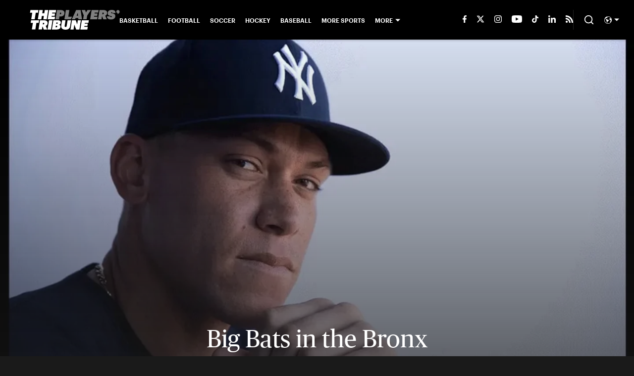

--- FILE ---
content_type: text/javascript
request_url: https://rumcdn.geoedge.be/88548f72-daef-4151-a115-1c124613fd1e/grumi.js
body_size: 96964
content:
var grumiInstance = window.grumiInstance || { q: [] };
(function createInstance (window, document, options = { shouldPostponeSample: false }) {
	!function r(i,o,a){function s(n,e){if(!o[n]){if(!i[n]){var t="function"==typeof require&&require;if(!e&&t)return t(n,!0);if(c)return c(n,!0);throw new Error("Cannot find module '"+n+"'")}e=o[n]={exports:{}};i[n][0].call(e.exports,function(e){var t=i[n][1][e];return s(t||e)},e,e.exports,r,i,o,a)}return o[n].exports}for(var c="function"==typeof require&&require,e=0;e<a.length;e++)s(a[e]);return s}({1:[function(e,t,n){var r=e("./config.js"),i=e("./utils.js");t.exports={didAmazonWin:function(e){var t=e.meta&&e.meta.adv,n=e.preWinningAmazonBid;return n&&(t=t,!i.isEmptyObj(r.amazonAdvIds)&&r.amazonAdvIds[t]||(t=e.tag,e=n.amzniid,t.includes("apstag.renderImp(")&&t.includes(e)))},setAmazonParametersToSession:function(e){var t=e.preWinningAmazonBid;e.pbAdId=void 0,e.hbCid=t.crid||"N/A",e.pbBidder=t.amznp,e.hbCpm=t.amznbid,e.hbVendor="A9",e.hbTag=!0}}},{"./config.js":5,"./utils.js":24}],2:[function(e,t,n){var l=e("./session"),r=e("./urlParser.js"),m=e("./utils.js"),i=e("./domUtils.js").isIframe,f=e("./htmlParser.js"),g=e("./blackList").match,h=e("./ajax.js").sendEvent,o=".amazon-adsystem.com",a="/dtb/admi",s="googleads.g.doubleclick.net",e="/pagead/",c=["/pagead/adfetch",e+"ads"],d=/<iframe[^>]*src=['"]https*:\/\/ads.\w+.criteo.com\/delivery\/r\/.+<\/iframe>/g,u={};var p={adsense:{type:"jsonp",callbackName:"a"+ +new Date,getJsUrl:function(e,t){return e.replace("output=html","output=json_html")+"&callback="+t},getHtml:function(e){e=e[m.keys(e)[0]];return e&&e._html_},shouldRender:function(e){var e=e[m.keys(e)[0]],t=e&&e._html_,n=e&&e._snippet_,e=e&&e._empty_;return n&&t||e&&t}},amazon:{type:"jsonp",callbackName:"apstag.renderImp",getJsUrl:function(e){return e.replace("/admi?","/admj?").replace("&ep=%7B%22ce%22%3A%221%22%7D","")},getHtml:function(e){return e.html},shouldRender:function(e){return e.html}},criteo:{type:"js",getJsHtml:function(e){var t,n=e.match(d);return n&&(t=(t=n[0].replace(/iframe/g,"script")).replace(/afr.php|display.aspx/g,"ajs.php")),e.replace(d,t)},shouldRender:function(e){return"loading"===e.readyState}}};function y(e){var t,n=e.url,e=e.html;return n&&((n=r.parse(n)).hostname===s&&-1<c.indexOf(n.pathname)&&(t="adsense"),-1<n.hostname.indexOf(o))&&-1<n.pathname.indexOf(a)&&(t="amazon"),(t=e&&e.match(d)?"criteo":t)||!1}function v(r,i,o,a){e=i,t=o;var e,t,n,s=function(){e.src=t,h({type:"adfetch-error",meta:JSON.stringify(l.meta)})},c=window,d=r.callbackName,u=function(e){var t,n=r.getHtml(e),e=(l.bustedUrl=o,l.bustedTag=n,r.shouldRender(e));t=n,(t=f.parse(t))&&t.querySelectorAll&&(t=m.map(t.querySelectorAll("[src], [href]"),function(e){return e.src||e.href}),m.find(t,function(e){return g(e).match}))&&h({type:"adfetch",meta:JSON.stringify(l.meta)}),!a(n)&&e?(t=n,"srcdoc"in(e=i)?e.srcdoc=t:((e=e.contentWindow.document).open(),e.write(t),e.close())):s()};for(d=d.split("."),n=0;n<d.length-1;n++)c[d[n]]={},c=c[d[n]];c[d[n]]=u;var u=r.getJsUrl(o,r.callbackName),p=document.createElement("script");p.src=u,p.onerror=s,p.onload=function(){h({type:"adfetch-loaded",meta:JSON.stringify(l.meta)})},document.scripts[0].parentNode.insertBefore(p,null)}t.exports={shouldBust:function(e){var t,n=e.iframe,r=e.url,e=e.html,r=(r&&n&&(t=i(n)&&!u[n.id]&&y({url:r}),u[n.id]=!0),y({html:e}));return t||r},bust:function(e){var t=e.iframe,n=e.url,r=e.html,i=e.doc,o=e.inspectHtml;return"jsonp"===(e=p[y(e)]).type?v(e,t,n,o):"js"===e.type?(t=i,n=r,i=(o=e).getJsHtml(n),l.bustedTag=n,!!o.shouldRender(t)&&(t.write(i),!0)):void 0},checkAndBustFriendlyAmazonFrame:function(e,t){(e=e.defaultView&&e.defaultView.frameElement&&e.defaultView.frameElement.id)&&e.startsWith("apstag")&&(l.bustedTag=t)}}},{"./ajax.js":3,"./blackList":4,"./domUtils.js":8,"./htmlParser.js":13,"./session":21,"./urlParser.js":23,"./utils.js":24}],3:[function(e,t,n){var i=e("./utils.js"),o=e("./config.js"),r=e("./session.js"),a=e("./domUtils.js"),s=e("./jsUtils.js"),c=e("./methodCombinators.js").before,d=e("./tagSelector.js").getTag,u=e("./constants.js"),e=e("./natives.js"),p=e.fetch,l=e.XMLHttpRequest,m=e.Request,f=e.TextEncoder,g=e.postMessage,h=[];function y(e,t){e(t)}function v(t=null){i.forEach(h,function(e){y(e,t)}),h.push=y}function b(e){return e.key=r.key,e.imp=e.imp||r.imp,e.c_ver=o.c_ver,e.w_ver=r.wver,e.w_type=r.wtype,e.b_ver=o.b_ver,e.ver=o.ver,e.loc=location.href,e.ref=document.referrer,e.sp=r.sp||"dfp",e.cust_imp=r.cust_imp,e.cust1=r.meta.cust1,e.cust2=r.meta.cust2,e.cust3=r.meta.cust3,e.caid=r.meta.caid,e.scriptId=r.scriptId,e.crossOrigin=!a.isSameOriginWin(top),e.debug=r.debug,"dfp"===r.sp&&(e.qid=r.meta.qid),e.cdn=o.cdn||void 0,o.accountType!==u.NET&&(e.cid=r.meta&&r.meta.cr||123456,e.li=r.meta.li,e.ord=r.meta.ord,e.ygIds=r.meta.ygIds),e.at=o.accountType.charAt(0),r.hbTag&&(e.hbTag=!0,e.hbVendor=r.hbVendor,e.hbCid=r.hbCid,e.hbAdId=r.pbAdId,e.hbBidder=r.pbBidder,e.hbCpm=r.hbCpm,e.hbCurrency=r.hbCurrency),"boolean"==typeof r.meta.isAfc&&(e.isAfc=r.meta.isAfc,e.isAmp=r.meta.isAmp),r.meta.hasOwnProperty("isEBDA")&&"%"!==r.meta.isEBDA.charAt(0)&&(e.isEBDA=r.meta.isEBDA),r.pimp&&"%_pimp%"!==r.pimp&&(e.pimp=r.pimp),void 0!==r.pl&&(e.preloaded=r.pl),e.site=r.site||a.getTopHostname(),e.site&&-1<e.site.indexOf("safeframe.googlesyndication.com")&&(e.site="safeframe.googlesyndication.com"),e.isc=r.isc,r.adt&&(e.adt=r.adt),r.isCXM&&(e.isCXM=!0),e.ts=+new Date,e.bdTs=o.bdTs,e}function w(t,n){var r=[],e=i.keys(t);return void 0===n&&(n={},i.forEach(e,function(e){void 0!==t[e]&&void 0===n[e]&&r.push(e+"="+encodeURIComponent(t[e]))})),r.join("&")}function E(e){e=i.removeCaspr(e),e=r.doubleWrapperInfo.isDoubleWrapper?i.removeWrapperXMP(e):e;return e=4e5<e.length?e.slice(0,4e5):e}function j(t){return function(){var e=arguments[0];return e.html&&(e.html=E(e.html)),e.tag&&(e.tag=E(e.tag)),t.apply(this,arguments)}}e=c(function(e){var t;e.hasOwnProperty("byRate")&&!e.byRate||(t=a.getAllUrlsFromAllWindows(),"sample"!==e.r&&"sample"!==e.bdmn&&t.push(e.r),e[r.isPAPI&&"imaj"!==r.sp?"vast_content":"tag"]=d(),e.urls=JSON.stringify(t),e.hc=r.hc,e.vastUrls=JSON.stringify(r.vastUrls),delete e.byRate)}),c=c(function(e){e.meta=JSON.stringify(r.meta),e.client_size=r.client_size});function O(e,t){var n=new l;n.open("POST",e),n.setRequestHeader("Content-type","application/x-www-form-urlencoded"),n.send(w(t))}function A(t,e){return o=e,new Promise(function(t,e){var n=(new f).encode(w(o)),r=new CompressionStream("gzip"),i=r.writable.getWriter();i.write(n),i.close(),new Response(r.readable).arrayBuffer().then(function(e){t(e)}).catch(e)}).then(function(e){e=new m(t,{method:"POST",body:e,mode:"no-cors",headers:{"Content-type":"application/x-www-form-urlencoded","Accept-Language":"gzip"}});p(e)});var o}function T(e,t){p&&window.CompressionStream?A(e,t).catch(function(){O(e,t)}):O(e,t)}function _(e,t){r.hasFrameApi&&!r.frameApi?g.call(r.targetWindow,{key:r.key,request:{url:e,data:t}},"*"):T(e,t)}r.frameApi&&r.targetWindow.addEventListener("message",function(e){var t=e.data;t.key===r.key&&t.request&&(T((t=t.request).url,t.data),e.stopImmediatePropagation())});var I,x={};function k(r){return function(n){h.push(function(e){if(e&&e(n),n=b(n),-1!==r.indexOf(o.reportEndpoint,r.length-o.reportEndpoint.length)){var t=r+w(n,{r:!0,html:!0,ts:!0});if(!0===x[t]&&!(n.rbu||n.is||3===n.rdType||n.et))return}x[t]=!0,_(r,n)})}}let S="https:",C=S+o.apiUrl+o.reportEndpoint;t.exports={sendInit:s.once(c(k(S+o.apiUrl+o.initEndpoint))),sendReport:e(j(k(S+o.apiUrl+o.reportEndpoint))),sendError:k(S+o.apiUrl+o.errEndpoint),sendDebug:k(S+o.apiUrl+o.dbgEndpoint),sendStats:k(S+o.apiUrl+(o.statsEndpoint||"stats")),sendEvent:(I=k(S+o.apiUrl+o.evEndpoint),function(e,t){var n=o.rates||{default:.004},t=t||n[e.type]||n.default;Math.random()<=t&&I(e)}),buildRbuReport:e(j(b)),sendRbuReport:_,processQueue:v,processQueueAndResetState:function(){h.push!==y&&v(),h=[]},setReportsEndPointAsFinished:function(){x[C]=!0},setReportsEndPointAsCleared:function(){delete x[C]}}},{"./config.js":5,"./constants.js":6,"./domUtils.js":8,"./jsUtils.js":14,"./methodCombinators.js":16,"./natives.js":17,"./session.js":21,"./tagSelector.js":22,"./utils.js":24}],4:[function(e,t,n){var d=e("./utils.js"),r=e("./config.js"),u=e("./urlParser.js"),i=r.domains,o=r.clkDomains,e=r.bidders,a=r.patterns.wildcards;var s,p={match:!1};function l(e,t,n){return{match:!0,bdmn:e,ver:t,bcid:n}}function m(e){return e.split("").reverse().join("")}function f(n,e){var t,r;return-1<e.indexOf("*")?(t=e.split("*"),r=-1,d.every(t,function(e){var e=n.indexOf(e,r+1),t=r<e;return r=e,t})):-1<n.indexOf(e)}function g(e,t,n){return d.find(e,t)||d.find(e,n)}function h(e){return e&&"1"===e.charAt(0)}function c(c){return function(e){var n,r,i,e=u.parse(e),t=e&&e.hostname,o=e&&[e.pathname,e.search,e.hash].join("");if(t){t=[t].concat((e=(e=t).split("."),d.fluent(e).map(function(e,t,n){return n.shift(),n.join(".")}).val())),e=d.map(t,m),t=d.filter(e,function(e){return void 0!==c[e]});if(t&&t.length){if(e=d.find(t,function(e){return"string"==typeof c[e]}))return l(m(e),c[e]);var a=d.filter(t,function(e){return"object"==typeof c[e]}),s=d.map(a,function(e){return c[e]}),e=d.find(s,function(t,e){return r=g(d.keys(t),function(e){return f(o,e)&&h(t[e])},function(e){return f(o,e)}),n=m(a[e]),""===r&&(e=s[e],i=l(n,e[r])),r});if(e)return l(n,e[r],r);if(i)return i}}return p}}function y(e){e=e.substring(2).split("$");return d.map(e,function(e){return e.split(":")[0]})}t.exports={match:function(e,t){var n=c(i);return t&&"IFRAME"===t.toUpperCase()&&(t=c(o)(e)).match?(t.rdType=2,t):n(e)},matchHB:(s=c(e),function(e){var e=e.split(":"),t=e[0],e=e[1],e="https://"+m(t+".com")+"/"+e,e=s(e);return e.match&&(e.bdmn=t),e}),matchAgainst:c,matchPattern:function(t){var e=g(d.keys(a),function(e){return f(t,e)&&h(a[e])},function(e){return f(t,e)});return e?l("pattern",a[e],e):p},isBlocking:h,getTriggerTypes:y,removeTriggerType:function(e,t){var n,r=(i=y(e.ver)).includes(t),i=1<i.length;return r?i?(e.ver=(n=t,(r=e.ver).length<2||"0"!==r[0]&&"1"!==r[0]||"#"!==r[1]||(i=r.substring(0,2),1===(t=r.substring(2).split("$")).length)?r:0===(r=t.filter(function(e){var t=e.indexOf(":");return-1===t||e.substring(0,t)!==n})).length?i.slice(0,-1):i+r.join("$")),e):p:e}}},{"./config.js":5,"./urlParser.js":23,"./utils.js":24}],5:[function(e,t,n){t.exports={"ver":"0.1","b_ver":"0.5.480","blocking":true,"rbu":1,"rbuConfig":{"widget":{"fontColor":"#000000","backgroundColor":"#FFFFFF","hoverText":"Report this Ad","widgetIcon":"[data-uri]"},"popup":{"report":{"fontColor":"#FFFFFF","backgroundColor":"#3180F9"},"fontColor":"#000000","backgroundColor":"#FFFFFF","text":"What's wrong with this ad?","reasons":[{"value":"OFFENSIVE","label":"Contains Offensive Content"},{"value":"DECEPTIVE","label":"Deceptive or Misleading"},{"value":"BROKEN_AD","label":"Broken Ad"},{"label":"Other","value":"OTHER"}]},"thankYou":{"fontColor":"#000000","backgroundColor":"#FFFFFF","message":"Thank you for reporting this ad"}},"silentRbu":0,"signableHosts":[],"onRbu":1,"samplePercent":-1,"debug":true,"accountType":"publisher","impSampleRate":0.1,"statRate":0.05,"apiUrl":"//gw.geoedge.be/api/","initEndpoint":"init","reportEndpoint":"report","statsEndpoint":"stats","errEndpoint":"error","dbgEndpoint":"debug","evEndpoint":"event","filteredAdvertisersEndpoint":"v1/config/filtered-advertisers","rdrBlock":true,"ipUrl":"//rumcdn.geoedge.be/grumi-ip.js","altTags":[],"hostFilter":[],"maxHtmlSize":0.4,"reporting":true,"advs":{},"creativeWhitelist":{},"heavyAd":false,"cdn":"cloudfront","domains":{"moc.ur.kculagem":"1#1:64711","ofni.htaprider.ue-og":"1#1:64711","moc.ketuz-mivah.3rt":"1#1:64711","moc.yawa-em-llor":"1#1:64711","moc.esnefedtsohgduolc":"1#1:64711","moc.htamelbolg.tsaesu-btr":"1#1:64711","moc.ecarsussap.463175-tsetal":"1#1:64711","pot.ehrpqhnfjrf":"1#1:64711","gro.ytilirivlwohnori":"1#1:64711","zyx.daibompxe":"1#1:64711","zyx.5xi":"1#1:64711","ten.tnorfduolc.dfn53d7rcextd":"1#1:64711","tser.ehcersehg":"1#1:64711","orp.aicnevun":"1#1:64711","moc.rosivdasyevrus.www":"1#1:64711","orp.ahlikaivid":"1#1:64711","moc.ppaukoreh.a4628fc9d050-seton-rekrametsat":"1#1:64711","moc.ppaukoreh.424b1a90719f-dsroiretnixulyruz":"1#1:64711","pot.tracx5eno.otpyrcneua":"1#1:64711","enilno.anoryv":"1#1:64711","ppa.yfilten.410b76ac-92552122106202-taigalp-eralfduolc":"1#1:64711","su.weivrevocilbup":"1#1:64711","ppa.yfilten.936b0c47-64116122106202-taigalp-eralfduolc":"1#1:64711","moc.avityfhtlaeh":"1#1:64711","ppa.yfilten.5d6b678f-32649032106202-taigalp-eralfduolc":"1#1:64711","ur.6yi9lohi2t":"1#1:64711","ten.swodniw.eroc.bew.31z.allebeerhtytnewt":"1#1:64711","ten.swodniw.eroc.bolb.wjfgpsdnzmphhobpkkim1008":"1#1:64711","ppa.yfilten.77bbaa-abmulut-repus":"1#1:64711","pot.xibtgxsazi":"1#1:64711","ten.tnorfduolc.d3ac29lmi44g2d":"1#1:64711","pohs.oniltoh":"1#1:64711","ppa.yfilten.dff9ffdd-82433112106202-taigalp-eralfduolc":"1#1:64711","tser.arposognic":"1#1:64711","aidem.eccarcxenu":"1#1:64711","enilno.eromok":"1#1:64711","moc.esrup-tsug":"1#1:64711","moc.ppaukoreh.1cf801f775d2-syawlatsriflios":"1#1:64711","ved.segap.bj5gdfa":"1#1:64711","moc.tsulfoezalb":"1#1:64711","enilno.ssenllewfostifeneb":"1#1:64711","ppa.naecolatigidno.g8sqq-ppa-diuqs":"1#1:64711","moc.ppaukoreh.84001eedd705-noitavitlucegattocissalc":"1#1:64711","ppa.naecolatigidno.zdvap-ppa-laes":"1#1:64711","evil.kuserucestcefrepcp":"1#1:64711","sbs.emohozipik":"1#1:64711","moc.ppaukoreh.14ec3c5d85ad-seton-enilhsid":"1#1:64711","retnec.lasimldouq":"1#1:64711","etis.xeuqrotdeeps":"1#1:64711","orp.olpmiarbiv":"1#1:64711","moc.robrah-dicul":"1#1:64711","moc.eriwrebbajkrampansnegalp":"1#1:64711","evil.kuserucesdetavitcacp":"1#1:64711","moc.tsprocten":"1#1:64711","moc.ppaukoreh.b917777b0d6a-sepicer-savnackooc":"1#1:64711","evil.b96r9g.www":"1#1:64711","pot.apyiirgakzk":"1#1:64711","pot.ejtefshvre":"1#1:64711","pohs.relggotbewdedleihs":"1#1:64711","ur.juewopo.600665-tsetal":"1#1:64711","ten.swodniw.eroc.bew.31z.44smw0su3210gninrawsuriv":"1#1:64711","ppa.naecolatigidno.zzcs2-efil-dlo-gnirac":"1#1:64711","moc.egdegolbeht":"1#1:64711","ten.swodniw.eroc.bew.31z.fblin1sbblzcsj121egassem":"1#1:64711","moc.ppaukoreh.00264cd4223e-sepicer-egdirbrovalf":"1#1:64711","sbs.icvuvorumufam":"1#1:64711","kcilc.arvex":"1#1:64711","moc.ppaukoreh.099ff15e75c3-liosretawnus":"1#1:64711","moc.ppaukoreh.e802b9bec4de-ykserofeblios":"1#1:64711","ten.swodniw.eroc.bew.31z.alleboowt":"1#1:64711","kcilc.iesipaziv":"1#1:64711","moc.oabuotnal":"1#1:64711","niw.t76ocnip":"1#1:64711","ten.swodniw.eroc.bew.31z.dix854su3210gninrawsuriv":"1#1:64711","moc.ppaukoreh.91f461f07d21-rovalfairetalp":"1#1:64711","aidem.acsidretla":"1#1:64711","moc.yfevila.eracsutinnit":"1#1:64711","moc.ppaukoreh.809dfceb0415-seton-cigolhsid":"1#1:64711","ppa.naecolatigidno.6jr25-ppa-hsifnoil":"1#1:64711","ved.segap.fgh41szf":"1#1:64711","ten.swodniw.eroc.bolb.qsmjecqayopuagfqcrjj5007":"1#1:64711","pot.gptcugbmxxlo":"1#1:64711","moc.niksavirref":"1#1:64711","moc.tsolet":"1#1:64711","moc.deloac":"1#1:64711","tra.tfirnimul":"1#1:64711","moc.hsilbupdagnitekram":"1#1:64711","ofni.norfssepsz.op":"1#1:64711","moc.betasam.sj":"1#1:64711","evil.sllawnajortitna":"1#1:64711","moc.ecarsussap.347965-tsetal":"1#1:64711","ten.dferuza.10z.metg5hyevhdfuead-yrc":"1#1:64711","moc.sgtke.ndc":"1#1:64711","moc.sdaderk":"1#1:64711","moc.aeesud":"1#1:64711","moc.egnahcxesdani":"1#1:64711","zyx.revirkcilc.su":"1#1:64711","ten.tnorfduolc.a7ftfuq9zux42d":"1#1:64711","moc.ecarsussap.067965-tsetal":"1#1:64711","ur.sdracyppahyrt":"1#1:64711","orp.fidocgierf":"1#1:64711","moc.segdirbdaereno.apl":"1#1:64711","moc.robrah-tnadrev":"1#1:64711","moc.drahs-yarnus":"1#1:64711","moc.deeps-egrus":"1#1:64711","moc.1568861.kkbn":"1#1:64711","enilno.trahclak":"1#1:64711","ten.hlatot.potneuq":"1#1:64711","pleh.amdkaok":"1#1:64711","moc.eruza.ppaduolc.tsewnapaj.erepaj":"1#1:64711","moc.eviv-atned":"1#1:64711","ten.swodniw.eroc.bew.31z.hsulbarev":"1#1:64711","moc.ppaukoreh.8ab0022aaeb6-sepicer-renrocdoof":"1#1:64711","pohs.elas-egaggul":"1#1:64711","moc.deifilpmis-gnikniht.www":"1#1:64711","moc.ediug-gnikniht-raelc":"1#1:64711","moc.ybraen-slrig.www":"1#1:64711","kcilc.rotacidni-sdnuf":"1#1:64711","ppa.naecolatigidno.jj8nr-tseperacew":"1#1:64711","retnec.ccilcmarap":"1#1:64711","moc.noissimsnart-psirc":"1#1:64711","ten.ximutnauq":"1#1:64711","moc.aterazanronoel":"1#1:64711","moc.ppaukoreh.0378cd769515-87959-garc-ecreif":"1#1:64711","uci.reveihca":"1#1:64711","moc.etisregnitsoh.947568-tnaromroc-deregnaro":"1#1:64711","moc.ppaukoreh.e82780495003-noitavitlucdraytruocytic":"1#1:64711","moc.zkhceterutuf":"1#1:64711","moc.acxulfthgirb":"1#1:64711","ten.swodniw.eroc.bolb.kfbsdjkfbjksdbfjksd":"1#1:64711","retnec.essatagrev":"1#1:64711","etis.tnirpsrotom":"1#1:64711","etis.reasmerit":"1#1:64711","etis.hctalaa":"1#1:64711","moc.ecananif-cihtnys":"1#1:64711","moc.tfir-edacra":"1#1:64711","su.thgisninredom":"1#1:64711","ppa.naecolatigidno.z6is2-ppa-diuqs":"1#1:64711","etis.epacsydo":"1#1:64711","moc.ezauw.ognalos":"1#1:64711","ved.segap.jhk01sda":"1#1:64711","pot.jca907zu":"1#1:64711","moc.ppaukoreh.f118536096a2-seton-emarfepicer":"1#1:64711","moc.ppaukoreh.31fb66944449-seton-emarflaem":"1#1:64711","moc.ppaukoreh.1098b19b7f03-ediug-emarfkooc":"1#1:64711","ikiw.hcetnehctikcixotnon.95yt":"1#1:64711","ten.swodniw.eroc.bew.31z.yufrirsu3210gninrawsuriv":"1#1:64711","ofni.ixefevitilumurezinok":"1#1:64711","moc.enav-atad.krt":"1#1:64711","etis.5sdyy":"1#1:64711","tser.nocedmulla":"1#1:64711","moc.ppaukoreh.3958bb65ed87-buhqneerg":"1#1:64711","sbs.xainolirbmet":"1#1:64711","etis.iuasa":"1#1:64711","moc.aeraefastrams.www":"1#1:64711","moc.enozefasecived":"1#1:64711","moc.robrotatrohxe":"1#1:64711","moc.pohssteltuoymmot":"1#1:64711","ni.oc.yfirevnamuh.g4gm2837ccbuh0s5fp5d":"1#1:64711","moc.iahterotsyalp.oj0o":"1#1:64711","moc.onisactegguunedlog":"1#1:64711","moc.krapsdnertefiltrams":"1#1:64711","moc.treblahdyrag":"1#1:64711","pleh.addoapol":"1#1:64711","moc.liatgnirlyreb":"1#1:64711","moc.ppaukoreh.e76a7d43c7db-sruohneewtebecips":"1#1:64711","ten.swodniw.eroc.bew.31z.ww20naj12":"1#1:64711","moc.seizirp.81":"1#1:64711","tser.irepsresot":"1#1:64711","ppa.yfilten.fac512e7-03400122106202-taigalp-eralfduolc":"1#1:64711","moc.buhtramsytsurt.www":"1#1:64711","ten.swodniw.eroc.bew.31z.allebxxxxis":"1#1:64711","ppa.naecolatigidno.oa75i-ppa-noil-aes":"1#1:64711","etis.ijimompj":"1#1:64711","ten.swodniw.eroc.bew.31z.su40rusu3210gninrawsuriv":"1#1:64711","ten.swodniw.eroc.bew.31z.x4b7r1su3210gninrawsuriv":"1#1:64711","moc.niemskcub.og":"1#1:64711","moc.oeevo.sda.401sda":"1#1:64711","ten.tnorfduolc.64pgc8xmtcuu1d":"1#1:64711","moc.evawreviri":"1#1:64711","ofni.htaprider.8su-og":"1#1:64711","pot.qampylrgjshz":"1#1:64711","ofni.htaprider.1su-og":"1#1:64711","ur.ffoknit":"1#1:64711","ten.tnorfduolc.zjnukhvghq9o2d":"1#1:64711","moc.ridergnorts":"1#1:64711","ten.hcetiaor.gnikcart":"1#1:64711","moc.tsitilexip.sj":"1#1:64711","moc.daeha-tseb":"1#1:64711","moc.sgtke":"1#1:64711","moc.anadlognom.xirbalg":"1#1:64711","tser.asrebfinel":"1#1:64711","tser.lepmilirk":"1#1:64711","ppa.naecolatigidno.s49qn-ppa-notknalp":"1#1:64711","moc.ppaukoreh.5c71a6ffc7d3-buhqivalf":"1#1:64711","ur.urcitemsoccilrebaf":"1#1:64711","evil.sdraugbewwenerwoncp":"1#1:64711","ten.rpedam":"1#1:64711","ten.swodniw.eroc.bolb.teojuwswgqvlmlvwpwot9007":"1#1:64711","ten.swodniw.eroc.bew.91z.mmdddeerocdddoooofed":"1#1:64711","moc.ppaukoreh.5d1b87b390cc-ediug-emarfecips":"1#1:64711","moc.dleifocitelhta":"1#1:64711","moc.etisregnitsoh.259661-mar-esorytsim":"1#1:64711","oi.bew24.modneuq":"1#1:64711","moc.ppaukoreh.90c2fc4c2505-seton-dirglaem":"1#1:64711","orp.idnevcoced":"1#1:64711","moc.buhecnadiugssenllew.www":"1#1:64711","moc.deifilpmis-gnikniht":"1#1:64711","ppa.yfilten.487d7ac5-51605122106202-taigalp-eralfduolc":"1#1:64711","ten.swodniw.eroc.bew.31z.3110223033e3033e3033e":"1#1:64711","moc.ppaeerfytinifni.modneuq":"1#1:64711","ofni.a96r9g.www":"1#1:64711","moc.yltnegtep.kcilc":"1#1:64711","pot.bulcanag.www":"1#1:64711","ppa.yfilten.802812be-50149032106202-taigalp-eralfduolc":"1#1:64711","moc.yfussi":"1#1:64711","ppa.yfilten.143ab1a6-74941132106202-taigalp-eralfduolc":"1#1:64711","ppa.naecolatigidno.tx7wg-ppa-hsifnwolc":"1#1:64711","retnec.icepsobsib":"1#1:64711","retnec.rabusicreb":"1#1:64711","dlrow.ia-mroftalp":"1#1:64711","moc.buhartunevirht":"1#1:64711","ten.swodniw.eroc.bew.31z.alebeeerht":"1#1:64711","moc.remekcilcaidem.apl":"1#1:64711","moc.ppaukoreh.28969ccc69a4-sepicer-emarfrovalf":"1#1:64711","su.wonetihw-emirp":"1#1:64711","moc.2bezalbkcab.500-tsae-su.3s.260moctodtfosniwwwecrfym":"1#1:64711","retnec.snartirret":"1#1:64711","etis.rotparevird":"1#1:64711","orp.ecivres-rac-hsitirb":"1#1:64711","moc.orpdirg-xulf":"1#1:64711","su.tsegiddnert.www":"1#1:64711","ppa.yfilten.4d1482-eixom-tnednelpser":"1#1:64711","moc.ppaukoreh.610c6b48015a-seton-cigollaem":"1#1:64711","latigid.tnega-hsac":"1#1:64711","ur.bupsur":"1#1:64711","moc.swen-rekcart-kcilc.krt":"1#1:64711","moc.99978787.www":"1#1:64711","ten.swodniw.eroc.bew.31z.mdtb3uebblzcsj121egassem":"1#1:64711","tser.paradorcni":"1#1:64711","tser.arttarefni":"1#1:64711","moc.nurilex":"1#1:64711","bulc.mrof-talpia":"1#1:64711","ikiw.gnitarenil.5f":"1#1:64711","ppa.yfilten.1f52fd95-11152122106202-taigalp-eralfduolc":"1#1:64711","su.tsoobyromem-emirp":"1#1:64711","niw.v08ocnip":"1#1:64711","niw.j52ocnip":"1#1:64711","moc.aidemyranud":"1#1:64711","evil.oranuslexrol":"1#1:64711","ten.swodniw.eroc.bew.31z.alleboowtytnewt":"1#1:64711","ur.nodynnus":"1#1:64711","pot.ksktldxuwqw":"1#1:64711","semoh.cbahtlaeh":"1#1:64711","ppa.elbavol.yliadeslupdnert":"1#1:64711","tser.titsizzuts":"1#1:64711","tser.ocremartlu":"1#1:64711","zzub.sraeynocer":"1#1:64711","su.yliadremusnoc.www":"1#1:64711","ten.swodniw.eroc.bolb.ommanasmvraflxeabriy4004":"1#1:64711","moc.ppa621sa.www":"1#1:64711","moc.mqtsinoravlef":"1#1:64711","evil.kuderucestcefrepcp":"1#1:64711","etis.javomnikay":"1#1:64711","evil.kuerucesdnefedcp":"1#1:64711","ppa.yfilten.c7f7d7-esroh-suoinohpmys":"1#1:64711","ppa.naecolatigidno.amf9a-ppa-noil-aes":"1#1:64711","moc.semit-lacitcat":"1#1:64711","moc.tnimerans.tcetorp":"1#1:64711","zyx.niamodniw":"1#1:64711","moc.aekiseprek":"1#1:64711","ofni.spotreffowen":"1#1:64711","moc.eldoonksirb":"1#1:64711","teb.knilynit.ndc.z":"1#1:64711","ten.tnorfduolc.g4pvzepdaeq1d":"1#1:64711","moc.xdanoev.10-xda":"1#1:64711","moc.3ta3rg-os":"1#1:64711","moc.tsez-ocip":"1#1:64711","ofni.htaprider.5su-og":"1#1:64711","emem.allizda":"1#1:64711","moc.jwmfnjxl":"1#1:64711","cc.xzefb":"1#1:64711","sbs.idekapvokosey":"1#1:64711","moc.balsisenegevirht.www":"1#1:64711","moc.sllewxileh":"1#1:64711","ppa.naecolatigidno.cjbni-ppa-retsbol":"1#1:64711","evil.a89x6a.www":"1#1:64711","ur.vokirb":"1#1:64711","moc.nesemirpadanac":"1#1:64711","uoyc.42swenyraunaj":"1#1:64711","ten.tnorfduolc.lt0p9fd3buq62d":"1#1:64711","tser.okspuppair":"1#1:64711","gro.troper-civic":"1#1:64711","gro.uoysekil.modneuq":"1#1:64711","moc.sediug-ytiralc-eht":"1#1:64711","moc.orpyromemxam":"1#1:64711","ppa.yfilten.hhsiddoofepicer":"1#1:64711","moc.esahcrupgnikcart.kcart":"1#1:64711","moc.tnesseagoy":"1#1:64711","ppa.yfilten.6251beaa-25939032106202-taigalp-eralfduolc":"1#1:64711","moc.llorknab-noznif":"1#1:64711","moc.2bezalbkcab.500-tsae-su.3s.uwqfbqgveqibvfequbifguisbdnj":"1#1:64711","pot.yynzkctdjmt":"1#1:64711","pot.oqekvykpurz":"1#1:64711","moc.sthgisni-ytiuqe-enotsyek":"1#1:64711","tser.fumacitilc":"1#1:64711","sbs.mroftalp-ia":"1#1:64711","moc.kddetagnoleyrevnib":"1#1:64711","moc.yliad-tesdnim.www":"1#1:64711","moc.ediuggniviloruen":"1#1:64711","moc.yliad-tesdnim":"1#1:64711","ppa.yfilten.af77dea2-34126122106202-taigalp-eralfduolc":"1#1:64711","ved.segap.cg12yjb":"1#1:64711","kcilc.rotinomswen":"1#1:64711","etis.enihcammyg":"1#1:64711","ten.swodniw.eroc.bew.31z.di7luvzbblzcsj121egassem":"1#1:64711","orp.kcotstaebpu":"1#1:64711","moc.esiurc-tlaboc":"1#1:64711","su.weivrevosucof":"1#1:64711","moc.reknakhamur":"1#1:64711","moc.pqnozirohhcet":"1#1:64711","moc.nautijgnohgnideh":"1#1:64711","ur.juewopo.500665-tsetal":"1#1:64711","ur.juewopo.570075-tsetal":"1#1:64711","moc.sulprednefedda":"1#1:64711","moc.ppaukoreh.1a81c8caa1c5-seton-rekramlaem":"1#1:64711","moc.ppaukoreh.f55d3145e500-srocedekavos":"1#1:64711","moc.asrevromedaca":"1#1:64711","ppa.yfilten.9176906e-83942122106202-taigalp-eralfduolc":"1#1:64711","moc.ppaukoreh.3e64a79ab859-98609-sdnalhsurb-tneicna":"1#1:64711","ni.oc.yfirevnamuh.gmv2e837ccbuhgtf4p5d":"1#1:64711","moc.tsenesluphtrae":"1#1:64711","gro.reggolbi.modneuq":"1#1:64711","moc.nosaesyragus":"1#1:64711","ppa.yfilten.9eff3bb4-63158032106202-taigalp-eralfduolc":"1#1:64711","ur.6yi9lohi2t.280075-tsetal":"1#1:64711","ppa.naecolatigidno.mqzng-ppa-supotco":"1#1:64711","pot.iyvqlakshppr":"1#1:64711","pot.cshfxebfulid":"1#1:64711","ten.swodniw.eroc.bew.31z.rhozngdbblzcsj121egassem":"1#1:64711","ten.swodniw.eroc.bew.31z.allebnves":"1#1:64711","ten.swodniw.eroc.bew.31z.allebxis":"1#1:64711","aidem.iggostalid":"1#1:64711","moc.etakdlrow.zc-111egaytuaeb":"1#1:64711","moc.evalsneniatretne":"1#1:64711","moc.ppaukoreh.2c432a859ff6-64594-rot-krats":"1#1:64711","moc.maddaropthguowda":"1#1:64711","pohs.etarucslootecived":"1#1:64711","moc.ardamineroxylat":"1#1:64711","moc.ppaukoreh.f17d8aa14a8a-soidutsesuohrepinuj":"1#1:64711","ten.swodniw.eroc.bew.31z.allebnneetenin":"1#1:64711","moc.latrophcetegdirb.gd5qf837ccbuh8eetp5d":"1#1:64711","kcilc.xxsoediv":"1#1:64711","ofni.htaprider.2ue-og":"1#1:64711","zyx.vdaelacs.rkcrt":"1#1:64711","moc.sm-tniopxda.4v-tsaesu-btr":"1#1:64711","moc.noisufsbup-sda.b-rekcart":"1#1:64711","ofni.htaprider.capa-og":"1#1:64711","moc.gnifrus-tsaf":"1#1:64711","pohs.drawerxdoof":"1#1:64711","ten.tnorfduolc.g79cvqs8do9p3d":"1#1:64711","moc.gnidemdevlohp":"1#1:64711","moc.gnifrus-tsaf.psd":"1#1:64711","pot.nbmjkkvaambv":"1#1:64711","gs.pnf":"1#1:64711","moc.noitaunitnocgnipoordelttek":"1#1:64711","ecaps.ryyralloroc":"1#1:64711","moc.8831agem":"1#1:64711","pot.6y2aswn":"1#1:64711","moc.ssarcreppu.sj":"1#1:64711","moc.zkbsda":"1#1:64711","moc.sdaderk.ndc":"1#1:64711","pot.063htapecart":"1#1:64711","moc.lbngwqdk":"1#1:64711","uci.loreneg":"1#1:64711","ppa.naecolatigidno.adn7c-ppa-llehsaes":"1#1:64711","erots.pohsraey04yppah":"1#1:64711","moc.yenom-yssolg":"1#1:64711","moc.peews-yklis":"1#1:64711","ppa.yfilten.3c8e8354-85203122106202-taigalp-eralfduolc":"1#1:64711","etis.ihasgalih":"1#1:64711","ten.tseb-si.ognalos":"1#1:64711","su.lartnec-aidem":"1#1:64711","moc.etileoidutsenoz":"1#1:64711","moc.4laed-toh":"1#1:64711","moc.063cimanydprahs.sgnidnal":"1#1:64711","pot.fdbvyfforfx":"1#1:64711","ten.swodniw.eroc.bew.31z.2xjh8zihlzcsj221egassem":"1#1:64711","pohs.duolctendellaw":"1#1:64711","ved.segap.bn213s":"1#1:64711","moc.ppaukoreh.a9043b7a5f9a-57369-ledatic-ytlas":"1#1:64711","moc.xmyay":"1#1:64711","ppa.naecolatigidno.xotgx-epicerlad":"1#1:64711","moc.ppaukoreh.28811559e4e9-srocednevahkeels":"1#1:64711","etis.asamen":"1#1:64711","moc.zbuhrewotbew.apl":"1#1:64711","moc.eetanamdlab":"1#1:64711","moc.rocednaimad":"1#1:64711","ppa.yfilten.74aff10d-74103132106202-taigalp-eralfduolc":"1#1:64711","ppa.naecolatigidno.mscjx-ppa-hsifnoil":"1#1:64711","moc.ubejasiben":"1#1:64711","retnec.ibaraumnori":"1#1:64711","retnec.ecroplenac":"1#1:64711","retnec.imaxeommeg":"1#1:64711","aidem.citnaipmil":"1#1:64711","bulc.mroftalp-ia":"1#1:64711","moc.naps-mraw":"1#1:64711","moc.smetselliavuuort":"1#1:64711","gro.reggolbi.xamiew":"1#1:64711","kcilc.ymonotua-hsac":"1#1:64711","pohs.snoitulostendetaruc":"1#1:64711","retnec.issuramada":"1#1:64711","etis.xtfirdrac":"1#1:64711","moc.rettebyadottaleg":"1#1:64711","ten.swodniw.eroc.bew.31z.7v1m2juilzcsj221egassem":"1#1:64711","moc.ppaukoreh.3fae13184c7a-seton-cigolepicer":"1#1:64711","moc.ppaukoreh.14731d572af0-setonrennideht":"1#1:64711","moc.ppaukoreh.71a61e70b9a3-seroiretntnagele":"1#1:64711","pot.pwmgyxcgfx":"1#1:64711","moc.ppaukoreh.a12dacbdedcc-seton-savnacetsat":"1#1:64711","su.kcarnfoor.gnillib":"1#1:64711","moc.jbuiengi":"1#1:64711","etis.esyenruojhtlaeh.www":"1#1:64711","moc.aknalbasakhcuot":"1#1:64711","moc.ytuaeb-ailevrua.www":"1#1:64711","moc.suativemirp":"1#1:64711","pohs.detroppusretnecbew":"1#1:64711","orp.asnirifide":"1#1:64711","kcilc.aikotugaf":"1#1:64711","zyx.987-rovnes":"1#1:64711","moc.ppaukoreh.745600775981-ediug-pamkooc":"1#1:64711","tser.salbollops":"1#1:64711","aidem.lpmoctilov":"1#1:64711","aidem.ppardrosid":"1#1:64711","moc.pma-araelc":"1#1:64711","moc.ppaukoreh.7db62c06d93e-etalpnostahw":"1#1:64711","pot.knbglfxcthp":"1#1:64711","moc.buhamardbara.ds":"1#1:64711","moc.rehtaelneges.kcots":"1#1:64711","ten.dferuza.10z.fc7cmdkfeeva0hya-eex":"1#1:64711","moc.as.krapsykcul":"1#1:64711","moc.gatbm":"1#1:64711","ten.dferuza.10z.xafewf3eed7dxbdd-vic":"1#1:64711","orp.buhtylana.ffa":"1#1:64711","eniw.tropbewlausac":"1#1:64711","moc.xinus-lepat.2rt":"1#1:64711","moc.a1sm.ndc":"1#1:64711","ofni.htaprider.2su-og":"1#1:64711","moc.erotsyalpmlap.2ndc":"1#1:64711","moc.tnanmereltrutcimarec":"1#1:64711","ofni.htaprider.9su-og":"1#1:64711","moc.ecarsussap.163175-tsetal":"1#1:64711","ecaps.igolopot":"1#1:64711","ten.eralgda.enigne.3ettemocda":"1#1:64711","enilno.kcartgma.kcart":"1#1:64711","su.mroftalpda.ffrt":"1#1:64711","ppa.naecolatigidno.zn3as-ppa-eltrut-aes":"1#1:64711","moc.rryrrbag":"1#1:64711","tser.pertsvisel":"1#1:64711","etis.htinez-ogib":"1#1:64711","moc.sdnuf-moolb":"1#1:64711","orp.anoverua":"1#1:64711","orp.enoiralc":"1#1:64711","su.epocsgninromeht":"1#1:64711","moc.noerawlamdnefed":"1#1:64711","moc.emirpskaeps":"1#1:64711","moc.ppaukoreh.b40debc22a52-eldalsuoiruceht":"1#1:64711","pohs.llawtenreloot":"1#1:64711","ppa.naecolatigidno.78nsh-ppa-elahw":"1#1:64711","moc.gusek.xamiew":"1#1:64711","erots.remjlkokror":"1#1:64711","moc.dloselasrof.www":"1#1:64711","pot.ouzcqlqjclhs":"1#1:64711","pot.ihqdcppzvwoz":"1#1:64711","tser.ausidocsid":"1#1:64711","moc.golbotsevol.modneuq":"1#1:64711","moc.ediug-gnikniht-raelc.www":"1#1:64711","pohs.noituloseciveddeniatrec":"1#1:64711","ppa.yfilten.797e3eb5-41105122106202-taigalp-eralfduolc":"1#1:64711","ppa.yfilten.47b84e70-24705122106202-taigalp-eralfduolc":"1#1:64711","ten.swodniw.eroc.bew.31z.3oxw5a0olzcsj221egassem":"1#1:64711","zyx.etarckciuq":"1#1:64711","moc.xelareu":"1#1:64711","moc.rziwd":"1#1:64711","ten.swodniw.eroc.bew.31z.3howjjsu4110gninrawsuriv":"1#1:64711","gro.egap-tsaf.anoipo":"1#1:64711","moc.ppaukoreh.98c4746aace0-09299-uaetalp-yrd":"1#1:64711","retnec.iminipixel":"1#1:64711","retnec.yllohmizne":"1#1:64711","aidem.mmaifhgnav":"1#1:64711","ppa.yfilten.94e17e6a-52842122106202-taigalp-eralfduolc":"1#1:64711","moc.ediuggniviloruen.www":"1#1:64711","moc.buhartunevirht.www":"1#1:64711","moc.ppaukoreh.377238081892-32156-sffilc-gnitaolf":"1#1:64711","ten.swodniw.eroc.bew.31z.qo45muallzcsj221egassem":"1#1:64711","moc.loohcsgnivirdsonze.eludehcs":"1#1:64711","etis.vhgkbhl":"1#1:64711","moc.uatsenerutuf":"1#1:64711","moc.retnecmidray":"1#1:64711","gro.ecnamrofrepsm":"1#1:64711","moc.ppaukoreh.82f4884eae53-ediug-dirgrovalf":"1#1:64711","ten.swodniw.eroc.bew.31z.allebeno":"1#1:64711","etis.xevirddeeps":"1#1:64711","moc.topsgolb.noihsafninor":"1#1:64711","ten.tseb-si.modneuq":"1#1:64711","moc.ppaukoreh.4311802c5835-soidutsovle":"1#1:64711","ppa.naecolatigidno.ktwbq-ppa-diuqs":"1#1:64711","moc.95rtsadak":"1#1:64711","zyx.irsuri.scitylana":"1#1:64711","moc.uyvoaz":"1#1:64711","orp.oignibtuah":"1#1:64711","oc.yadotssenllew":"1#1:64711","moc.reenoipetinu":"1#1:64711","pohs.naidraugerac.www":"1#1:64711","moc.etavirpymdloh.www":"1#1:64711","moc.aeraefastrams":"1#1:64711","lol.anobuoy":"1#1:64711","moc.ppaukoreh.00de92bdb7ab-efilyppahtrid":"1#1:64711","oi.bew24.anora":"1#1:64711","ur.6yi9lohi2t.773175-tsetal":"1#1:64711","ur.6yi9lohi2t.170075-tsetal":"1#1:64711","ten.swodniw.eroc.bew.31z.sm2owasu3210gninrawsuriv":"1#1:64711","etis.10-lsknevilevil.bdunmtdyb5tra":"1#1:64711","moc.opbtsewtsae.www":"1#1:64711","ten.amalpakketad":"1#1:64711","moc.ppaukoreh.fbeea55177f3-91152-nisab-ralop":"1#1:64711","moc.shtlaehsu":"1#1:64711","orp.mrof-talpia":"1#1:64711","su.etadpudetsurt.www":"1#1:64711","su.etadpudetsurt":"1#1:64711","gro.gamhtlaeheenk.pleh":"1#1:64711","pot.uppllzhspyic":"1#1:64711","tif.yaleryap.uf":"1#1:64711","ybab.3tsohduolcatad":"1#1:64711","moc.dnmbs.ue.bi":"1#1:64711","ecaps.zkzr24vbli":"1#1:64711","moc.aidemlatigidytiliga.4v-ue-btr":"1#1:64711","aidem.irt.4v-ue-btr":"1#1:64711","gro.ekolydnac":"1#1:64711","moc.xmznel.2s":"1#1:64711","moc.xdanoev.20-xda":"1#1:64711","moc.oeevo.sda.201sda":"1#1:64711","moc.yy2ka.ndc":"1#1:64711","smetsys.draugefaselibom":"1#1:64711","ten.etaberteg.c8ix4":"1#1:64711","moc.ecarsussap.753175-tsetal":"1#1:64711","moc.tceffedaibom":"1#1:64711","riah.zxertyio.piv":"1#1:64711","moc.6ndcmb.ndc":"1#1:64711","ten.dferuza.10z.hddh9bmere0fza6h-wjb":"1#1:64711","moc.qqniamodniamod":"1#1:64711","moc.sr1m":"1#1:64711","pohs.imotuj":"1#1:64711","ten.swodniw.eroc.bew.31z.xpz836ubblzcsj121egassem":"1#1:64711","tser.assesrutan":"1#1:64711","erots.pohsraey93yppah":"1#1:64711","dfc.noituloshcetegdirbolg":"1#1:64711","orp.rtnevlucul":"1#1:64711","moc.ppaukoreh.99a00b9de27e-sediug-dirgkooc":"1#1:64711","ppa.yfilten.cd73ef-tsudrats-euqseutats":"1#1:64711","ten.swodniw.eroc.bolb.sdkjfbdskjfbkjdsbkfjds":"1#1:64711","ppa.naecolatigidno.a8djv-ppa-esrohaes":"1#1:64711","tser.utsestnaps":"1#1:64711","enilno.gamesiarutansatiecer":"1#1:64711","gro.tsegidfeirb":"1#1:64711","duolc.xkrtxnosj":"1#1:64711","moc.topsgolb.yliadrofepicer":"1#1:64711","ten.32132166bm.www":"1#1:64711","moc.lndetagnoleyrevnib":"1#1:64711","ur.46lavirp":"1#1:64711","ppa.yfilten.2e4dac06-34939032106202-taigalp-eralfduolc":"1#1:64711","moc.sksedgolbeht":"1#1:64711","enilno.lloryrubmrof":"1#1:64711","moc.kcarttsaferusni.egap":"1#1:64711","enilno.aisadnertoce":"1#1:64711","orp.ngurgarpos":"1#1:64711","moc.ppaukoreh.f72de2d5581d-1pj-hsif-rats":"1#1:64711","moc.secnagele-nosiam":"1#1:64711","moc.erutnev-dipar":"1#1:64711","retsnom.eebmeglediga":"1#1:64711","ppa.yfilten.eda4445b-42842122106202-taigalp-eralfduolc":"1#1:64711","moc.sediug-ytiralc-eht.www":"1#1:64711","moc.wonoihw.www":"1#1:64711","kni.yadrkcolc":"1#1:64711","ppa.naecolatigidno.bzhem-ppa-notknalp":"1#1:64711","moc.golb-seneerg":"1#1:64711","moc.xinovaq":"1#1:64711","ten.swodniw.eroc.bew.31z.allebnneetxis":"1#1:64711","ppa.naecolatigidno.ngth5-ppa-hsifrats":"1#1:64711","moc.ppaukoreh.3b6402dfb1ac-seton-kcartlaem":"1#1:64711","moc.ppaukoreh.e2541e153078-seton-pamlaem":"1#1:64711","ofni.ia-mroftalp":"1#1:64711","retnec.risidrbbod":"1#1:64711","ten.tops-gnimag":"1#1:64711","moc.ecimettolrahc":"1#1:64711","ppa.yfilten.eecca006-00041122106202-taigalp-eralfduolc":"1#1:64711","su.weiverredisn.www":"1#1:64711","su.sucofyadot":"1#1:64711","moc.ppaukoreh.edc592237620-50282-drojf-terces":"1#1:64711","pohs.recivedtentalf":"1#1:64711","moc.ppaukoreh.dd42ce5a6dfd-reiletaercacitamora":"1#1:64711","moc.ppaukoreh.46a91a8ab562-ediug-dirgecips":"1#1:64711","moc.etelpmocndc":"1#1:64711","ku.reyalp-wen.www":"1#1:64711","ed.gamymho.swen":"1#1:64711","moc.9535623.hgufd":"1#1:64711","pot.bscnywphqie":"1#1:64711","ppa.naecolatigidno.xwd2q-ppa-hsifnwolc":"1#1:64711","pohs.arokihsay":"1#1:64711","enilno.tfarcetalp":"1#1:64711","etis.xnoitomrac":"1#1:64711","ppa.naecolatigidno.5x3rr-ppa-supotco":"1#1:64711","moc.wonsretsamoculg":"1#1:64711","ppa.naecolatigidno.kqyc6-ppa-nwarp-gnik":"1#1:64711","moc.eerf-datsalbkcolb":"1#1:64711","ppa.naecolatigidno.dmmh3-ppa-krahs":"1#1:64711","pot.vuivideghdhy":"1#1:64711","dfc.enilnodopirt":"1#1:64711","enilno.liartnehctik":"1#1:64711","moc.dnegelniwgib.www":"1#1:64711","moc.pohscitatseht.t":"1#1:64711","ten.notkcilc":"1#1:64711","moc.tuaxfta.sj":"1#1:64711","moc.xtamytni":"1#1:64711","moc.33kodb":"1#1:64711","moc.gatbm.ndc":"1#1:64711","ofni.htaprider.7su-og":"1#1:64711","ten.tnorfduolc.hdr30wt8ptlk1d":"1#1:64711","moc.kcaskcurazile":"1#1:64711","moc.3alp.ndc":"1#1:64711","moc.tnetnoc-xepa":"1#1:64711","pot.fi3eusc":"1#1:64711","moc.nipshctilg":"1#1:64711","moc.ipsoog":"1#1:64711","cc.lllla4nuf.yalp":"1#1:64711","moc.ytirucesllawrebycym":"1#1:64711","moc.scitueparehttsurt":"1#1:64711","ofni.htaprider.4su-og":"1#1:64711","pot.iolumgpbwvbv":"1#1:64711","moc.snkal":"1#1:64711","tser.avsidigirg":"1#1:64711","moc.ppaukoreh.4299d0ce7dfa-buhovitnev":"1#1:64711","erots.pohsraey34yppah":"1#1:64711","moc.mi-yg":"1#1:64711","moc.tejrewopti":"1#1:64711","/moc.yliad-gnikniht-nredom":"1#1:64711","ten.hlatot.modneuq":"1#1:64711","moc.ymonoce-noznif":"1#1:64711","lol.enilty":"1#1:64711","moc.rekihalyaz":"1#1:64711","ten.swodniw.eroc.bolb.kbkjfbsdjkfbksjdbfjds":"1#1:64711","moc.stnemtsevniotpyrcefas.ipa":"1#1:64711","ten.swodniw.eroc.bew.31z.allebeenoytnewt":"1#1:64711","ppa.yfilten.f4d387-ainogeb-gninetsilg":"1#1:64711","tser.igramhguod":"1#1:64711","gro.weivsucof.www":"1#1:64711","etis.etiusqbb":"1#1:64711","moc.ytiralc-dnim-yliad":"1#1:64711","ved.segap.hfcg32a":"1#1:64711","moc.taogiatneh":"1#1:64711","moc.tuocsanuas":"1#1:64711","pot.kqnrygkulmbz":"1#1:64711","ofni.roselc":"1#1:64711","tser.rosnielerp":"1#1:64711","tser.ucnontarap":"1#1:64711","tser.yllabeterp":"1#1:64711","aidem.nunoncippa":"1#1:64711","moc.noziroh-eviltsorf":"1#1:64711","moc.niksarobmal":"1#1:64711","gro.reggolbi.ognalos":"1#1:64711","latigid.hceeps-hsac":"1#1:64711","evil.shcetbewwenerogcp":"1#1:64711","orp.eauq-77ecnanif":"1#1:64711","moc.ppaukoreh.5e91c76fcddf-buhqtcetorp":"1#1:64711","retnec.tamentxeni":"1#1:64711","latigid.xoveihca":"1#1:64711","zyx.6zivnif":"1#1:64711","su.sucofyadot.www":"1#1:64711","su.thgisni-cilbup":"1#1:64711","enilno.xoverec":"1#1:64711","evil.ikdjferp":"1#1:64711","ppa.naecolatigidno.h2zpx-elppasoi-100acifiton":"1#1:64711","moc.ppaukoreh.1f5abc37654c-7pj-hsif-rats":"1#1:64711","zyx.etartcudorp":"1#1:64711","moc.aivramohtyrc":"1#1:64711","ppa.yfilten.19544335-21152122106202-taigalp-eralfduolc":"1#1:64711","pohs.gtmpivskcul":"1#1:64711","moc.spirtssentifx":"1#1:64711","ppa.naecolatigidno.msxaz-ppa-hsifyllej":"1#1:64711","ppa.yfilten.b457ab00-72640132106202-taigalp-eralfduolc":"1#1:64711","lol.monufuoy":"1#1:64711","etis.atnavartun":"1#1:64711","rf.lerutanuaeivlys":"1#1:64711","moc.ncenxkwt":"1#1:64711","tser.cniocatspu":"1#1:64711","tser.dlurrogiv":"1#1:64711","aidem.cnihccobba":"1#1:64711","enilno.otnilaroxev":"1#1:64711","bulc.999rr.wd":"1#1:64711","ten.swodniw.eroc.bolb.omnsxxpnyugcmblfyswc5107":"1#1:64711","moc.smargorprevo":"1#1:64711","moc.latrophcetegdirb.gjmt6837ccbuh846kp5d":"1#1:64711","orp.b89x6a.www":"1#1:64711","moc.xinus-lepat.3rt":"1#1:64711","moc.ssescus-rof-yevrus":"1#1:64711","oi.citamdib.611sda":"1#1:64711","enilno.dnimlacigol.4v-tsaesu-btr":"1#1:64711","em.yapt.pukool":"1#1:64711","ecaps.cisom":"1#1:64711","oi.vdarda.ipa":"1#1:64711","moc.ruzah-konib.3rt":"1#1:64711","moc.buhecnadiugssenllew":"1#1:64711","moc.btrosdaeuh.4v-tsaesu-btr":"1#1:64711","moc.aidem-sserpxeila.stessa":"1#1:64711","pot.buhrider":"1#1:64711","moc.dib-yoj.ed-pmi-vda":"1#1:64711","moc.4202-ylloj-atled":"1#1:64711","ten.agoyluoserab":"1#1:64711","moc.noziroh-rehpic":"1#1:64711","su.thgisninredom.www":"1#1:64711","etis.momar":"1#1:64711","sotua.laer-noipmahc-niwtnatsni-ylkeew":"1#1:64711","su.ytisoirucnepo":"1#1:64711","ten.swodniw.eroc.bew.31z.zzs3kjjkuisygfsjfhgj":"1#1:64711","ur.nodynnus.www":"1#1:64711","zzub.najbyldim":"1#1:64711","etis.egrofmuleac":"1#1:64711","tser.ssolgatnoc":"1#1:64711","tser.molodehgir":"1#1:64711","tser.absidromir":"1#1:64711","moc.ppaukoreh.922590b398b2-buhatnavroz":"1#1:64711","ppa.yfilten.6fa9e886-54531122106202-taigalp-eralfduolc":"1#1:64711","moc.ytiralc-dnim-yliad.www":"1#1:64711","moc.esabbewweiver.apl":"1#1:64711","moc.xeenaarp":"1#1:64711","ppa.naecolatigidno.u9m6v-ppa-krahs":"1#1:64711","moc.lndetagnoleyrev":"1#1:64711","ur.6yi9lohi2t.803555-tsetal":"1#1:64711","ten.swodniw.eroc.bew.31z.8ofk81su3210gninrawsuriv":"1#1:64711","etis.lativlluf":"1#1:64711","moc.rollewthgirb":"1#1:64711","tser.repmietsec":"1#1:64711","tser.retseacric":"1#1:64711","moc.enilnotsurtevol.swen":"1#1:64711","aidem.mauqslatem":"1#1:64711","moc.ppaukoreh.9c6e280a6163-2pj-hsif-rats":"1#1:64711","moc.ppaukoreh.3cc878d90825-5pj-hsif-rats":"1#1:64711","ppa.yfilten.f74e29e4-75423122106202-taigalp-eralfduolc":"1#1:64711","moc.vr61":"1#1:64711","orp.ulccovotom":"1#1:64711","moc.teidotekrf":"1#1:64711","ppa.yfilten.b61e0710-54240132106202-taigalp-eralfduolc":"1#1:64711","moc.orpxollets":"1#1:64711","moc.ppaukoreh.8e6caebb04b2-seton-kcartsetsat":"1#1:64711","moc.ppaukoreh.712eb548151c-sepicer-pamrovalf":"1#1:64711","moc.eralf-thgiliwt":"1#1:64711","moc.reyal-mraw":"1#1:64711","ppa.naecolatigidno.vbg67-ppa-laroc":"1#1:64711","su.weiverredisn":"1#1:64711","ten.swodniw.eroc.bolb.blimedziybdomqalxbuv2004":"1#1:64711","kcilc.sulptsevni":"1#1:64711","ikiw.liartavon.9i62":"1#1:64711","ten.swodniw.eroc.bew.31z.pzofsey1lzcsj221egassem":"1#1:64711","kcilc.tpmorp-hsac":"1#1:64711","zyx.321ts1.9eev":"1#1:64711","ppa.naecolatigidno.ghh52-swen-eizzub":"1#1:64711","niw.connnfjr":"1#1:64711","ten.swodniw.eroc.bew.31z.1rw3xdibblzcsj121egassem":"1#1:64711","moc.enilnoegrusyliadym.12":"1#1:64711","orp.ehwotauqca":"1#1:64711","moc.seizirp.3":"1#1:64711","moc.ovivecirp.www":"1#1:64711","sbs.ochopetar":"1#1:64711","enilno.niarbomem":"1#1:64711","pohs.elggotbewdeidaer":"1#1:64711","ten.swodniw.eroc.bew.31z.allebtthgie":"1#1:64711","ved.segap.fc61tyd":"1#1:64711","ur.juewopo.080075-tsetal":"1#1:64711","moc.dirgswenofni":"1#1:64711","ten.swodniw.eroc.bew.31z.mjs1kixbblzcsj121egassem":"1#1:64711","aidem.aropscitna":"1#1:64711","etis.itset-qi":"1#1:64711","etis.dirginez":"1#1:64711","kcilc.aihcteks":"1#1:64711","moc.tifvivhtlaeh":"1#1:64711","moc.sdhvkcr":"1#1:64711","rg.srentrapnywlla.srentrap":"1#1:64711","evil.eciovamzalp":"1#1:64711","moc.tokako":"1#1:64711","moc.doowdhgjz.sj":"1#1:64711","zib.tegratda.btr.dibver":"1#1:64711","pot.xelfdib.gskt":"1#1:64711","cc.daol-lmth.5":"1#1:64711","moc.hcidv":"1#1:64711","moc.300ygolonhcet-gnivres.krt":"1#1:64711","ecaps.maammel":"1#1:64711","moc.perut-nadim.3rt":"1#1:64711","moc.0101rolocotohp":"1#1:64711","pot.wtihvaalqi":"1#1:64711","knil.ppa.ifos":"1#1:64711","ten.yawa-em-llor":"1#1:64711","eno.sbalepahs":"1#1:64711","orp.naneppporg":"1#1:64711","moc.enizagam-ssenllew-tsuj":"1#1:64711","erots.sezirpretsnom":"1#1:64711","ppa.naecolatigidno.vm3bz-ppa-laroc":"1#1:64711","ppa.naecolatigidno.ul533-ppa-hsifknom":"1#1:64711","etis.tfirdpam":"1#1:64711","moc.balsisenegevirht":"1#1:64711","gro.draob-ym.ognalos":"1#1:64711","gro.erehps-aidem-deifinu":"1#1:64711","ppa.lecrev.3000xcnelppa-soi":"1#1:64711","ppa.naecolatigidno.a6hiw-ppa-supotco":"1#1:64711","ppa.yfilten.2d10031b-53841132106202-taigalp-eralfduolc":"1#1:64711","ved.segap.ub3cga":"1#1:64711","tser.oruenasnoc":"1#1:64711","tser.voremeiocs":"1#1:64711","tser.ixelacraes":"1#1:64711","tser.mutniivnir":"1#1:64711","moc.sredisniswenhtlaeh.og":"1#1:64711","gro.etisehcin.modneuq":"1#1:64711","ppa.yfilten.f0053723-00631122106202-taigalp-eralfduolc":"1#1:64711","moc.adujaaus":"1#1:64711","ved.segap.vhg22a":"1#1:64711","ten.swodniw.eroc.bew.31z.allebeevlewt":"1#1:64711","pot.rhyszobdfeu":"1#1:64711","etis.oromik":"1#1:64711","tser.irgirlotta":"1#1:64711","tser.dnihsoncyp":"1#1:64711","enilno.anilaxortnev":"1#1:64711","moc.erit-cimanyd":"1#1:64711","uci.yssergorp":"1#1:64711","moc.kddetagnoleyrev":"1#1:64711","gro.syalptrats.www":"1#1:64711","moc.ppaukoreh.b317c6240a5f-sediug-enigneecips":"1#1:64711","ten.swodniw.eroc.bew.91z.1yphalkmnb":"1#1:64711","niw.e16ocnip":"1#1:64711","ppa.naecolatigidno.yxlyz-ppa-hsifyllej":"1#1:64711","ppa.naecolatigidno.pwtbb-ppa-eltrut-aes":"1#1:64711","pohs.elggotbeworp":"1#1:64711","orp.tiddaaippa":"1#1:64711","ofni.enidekatenac":"1#1:64711","moc.ppaukoreh.8fb1d8ea5fa4-ediug-egdirbecips":"1#1:64711","su.thgisni-cilbup.www":"1#1:64711","moc.lacsif-noznif":"1#1:64711","ved.segap.bhjyg9a":"1#1:64711","moc.ppaukoreh.1e96ae5d2902-mhtyhrtoor":"1#1:64711","pot.emirfpzayiul":"1#1:64711","ni.oc.yfirevnamuh.gnce2837ccbuh0muep5d":"1#1:64711","moc.ppaukoreh.23572bc7abc0-seton-senigneetsat":"1#1:64711","moc.snarusa.leved":"1#1:64711","pohs.elggotbewmuimerp":"1#1:64711","ten.swodniw.eroc.bew.31z.alleb1":"1#1:64711","tser.artircasni":"1#1:64711","moc.evirhtetinu":"1#1:64711","moc.noisivprahsyrt.www":"1#1:64711","pohs.seoturah":"1#1:64711","moc.ppaukoreh.79c1d1287c08-srocedetnemelpmis":"1#1:64711","ppa.yfilten.af169856-01942122106202-taigalp-eralfduolc":"1#1:64711","latigid.ymonotua-hsac":"1#1:64711","moc.ppaukoreh.b23455b4a05b-37702-snialp-detcetorp":"1#1:64711","ppa.naecolatigidno.3wyv8-ppa-ppus-ssuc-soi":"1#1:64711","ppa.naecolatigidno.q92hi-ppa-hsifnwolc":"1#1:64711","etis.ecapotua":"1#1:64711","ppa.yfilten.0cd3534c-10600122106202-taigalp-eralfduolc":"1#1:64711","moc.nizaidrm.crt":"1#1:64711","su.yliadremusnoc":"1#1:64711","moc.ppaukoreh.3a78fb2dede7-34811-tserof-gniwaht":"1#1:64711","moc.ppaukoreh.13e71ec9cff0-enisiuctrofmocissalc":"1#1:64711","ten.tnorfduolc.5w8s2qxrbvwy1d":"1#1:64711","oi.citamdib.201sda":"1#1:64711","moc.kbuctkba":"1#1:64711","pot.edondib.buekrt":"1#1:64711","moc.321eunevahcnif":"1#1:64711","moc.pezpmjcm":"1#1:64711","pot.hmzuemzqhjfc":"1#1:64711","ofni.shsdkehg":"1#1:64711","moc.btr-mueda.rekcart":"1#1:64711","ofni.htaprider.6su-og":"1#1:64711","au.777":"1#1:64711","moc.lohsc.sj":"1#1:64711","uoyc.22swenyraunaj":"1#1:64711","ten.swodniw.eroc.bew.31z.0uv2nhnbblzcsj121egassem":"1#1:64711","orp.ofnilifnog":"1#1:64711","moc.eziraluger-laredef-atiecer":"1#1:64711","moc.yliad-gnikniht-nredom.www":"1#1:64711","pohs.neqitoh":"1#1:64711","moc.pulacipotbew":"1#1:64711","moc.oivatniuq.enavyrp":"1#1:64711","moc.pottsacdaorbbuh":"1#1:64711","moc.ppaukoreh.e6237040e7e8-sediug-dirgrovalf":"1#1:64711","moc.koohenildaer":"1#1:64711","pot.qafbvvnohiej":"1#1:64711","tser.lufirdimid":"1#1:64711","tser.retnirppos":"1#1:64711","orp.spmilvvair":"1#1:64711","ppa.naecolatigidno.3qwg5-ppa-hsifnwolc":"1#1:64711","moc.ppaukoreh.00056b3eed24-buhxqduts":"1#1:64711","dlrow.mroftalp-vni":"1#1:64711","moc.ppaukoreh.a01a81deeb74-ediug-renrocecips":"1#1:64711","moc.ppaukoreh.d5f888fc8ca4-ediug-elcrickooc":"1#1:64711","moc.ppaukoreh.af1d819adfb6-buhxoznuf":"1#1:64711","ppa.yfilten.4cfa5852-51831122106202-taigalp-eralfduolc":"1#1:64711","ur.avasarkavals":"1#1:64711","gro.weivsucof":"1#1:64711","oi.bew24.ognalos":"1#1:64711","bulc.sgnikyrevrus":"1#1:64711","moc.ezauw.xamiew":"1#1:64711","ppa.naecolatigidno.5fcb7-ppa-noil-aes":"1#1:64711","tser.irulplevon":"1#1:64711","tser.ellubuqcar":"1#1:64711","moc.tsrub-eralf":"1#1:64711","moc.tsohriks.daer":"1#1:64711","ten.noissucsidym.modneuq":"1#1:64711","moc.tivdnimerup":"1#1:64711","ppa.naecolatigidno.msjt5-ppa-yargnits":"1#1:64711","ten.vnslegne":"1#1:64711","ten.swodniw.eroc.bew.31z.allebnneetfif":"1#1:64711","moc.ndvis":"1#1:64711","etis.regayovotom":"1#1:64711","orp.giewhcsnuarb-kcehc-rac":"1#1:64711","ecaps.dlrow-lanruojesleh":"1#1:64711","moc.tiusrup-eneres":"1#1:64711","su.tsegiddnert":"1#1:64711","ppa.yfilten.2e164e4a-95316122106202-taigalp-eralfduolc":"1#1:64711","ved.segap.bh8zsda":"1#1:64711","moc.ppaukoreh.c0e5c2e1c122-97972-sdnalhsurb-eltneg":"1#1:64711","ppa.naecolatigidno.dpoyx-ppa-nihplod":"1#1:64711","moc.ppaukoreh.0b0e756d80d4-ediug-savnacdoof":"1#1:64711","ycnega.buhsrehcaet4ia.y2":"1#1:64711","yb.enilxamffa.kcilc":"1#1:64711","tser.gimerrocca":"1#1:64711","tser.renroronba":"1#1:64711","tser.gotofeipmi":"1#1:64711","tser.nasnitafni":"1#1:64711","moc.ppaukoreh.323e11f159d8-ediug-rekramkooc":"1#1:64711","kcilc.mrof-talpia":"1#1:64711","sbs.exubvifuxoyor":"1#1:64711","moc.regdeltnemniatretne":"1#1:64711","etis.agru":"1#1:64711","moc.kaepngisedeno":"1#1:64711","ur.juewopo.103755-tsetal":"1#1:64711","moc.ppaeerfytinifni.airolf":"1#1:64711","moc.cllnolasylppusytuaeb.esuoherots":"1#1:64711","ppa.yfilten.194f74-mugelbbub-tnaillirb":"1#1:64711","ten.swodniw.eroc.bew.31z.88qohvsu3210gninrawsuriv":"1#1:64711","aidem.ecaipannir":"1#1:64711","aidem.aporpitrep":"1#1:64711","enilno.urefavemakupixipef":"1#1:64711","ppa.yfilten.13479e-oaituoy-yfael--709b086002b5968633f02796":"1#1:64711","moc.etakdlrow.uh-221egaytuaeb":"1#1:64711","moc.xaredaf":"1#1:64711","moc.tsmniwonisac.www":"1#1:64711","ur.juewopo.094465-tsetal":"1#1:64711","zyx.czf8ns92.ipa":"1#1:64711","ppa.naecolatigidno.ln2g9-ppa-hsifknom":"1#1:64711","moc.tniedargpu":"1#1:64711","moc.krt8grrth.www":"1#1:64711","zyx.c0i":"1#1:64711","pot.g8d0zm7":"1#1:64711","pot.tjxzngknspbp":"1#1:64711","moc.btrtnenitnoctniop":"1#1:64711","ofni.htaprider.rtluv-og":"1#1:64711","ten.dferuza.10z.2eybzhxerhgbjgca-rle":"1#1:64711","ten.moderoberomon":"1#1:64711","ved.segap.avatrekcolbda":"1#1:64711","ofni.htaprider.3su-og":"1#1:64711","moc.krowten-xulfneddih":"1#1:64711","oi.citamdib.711sda":"1#1:64711","ten.tnorfduolc.oemwngu0ijm12d":"1#1:64711","kni.hcetgniruces":"1#1:64711","ecaps.bewpot":"1#1:64711","tser.hcipegehce":"1#1:64711","zib.sthgisni-tekram":"1#1:64711","ppa.naecolatigidno.fk4mc-ppa-hsifknom":"1#1:64711","ppa.naecolatigidno.q8bkr-ppa-laes":"1#1:64711","enilno.dikhsats":"1#1:64711","moc.drahs-tnilg":"1#1:64711","moc.8tspjij.www":"1#1:64711","orp.llyhporcen":"1#1:64711","moc.buh-gnikniht-raelc.www":"1#1:64711","moc.ppaeerfytinifni.ognalos":"1#1:64711","moc.dissanetta":"1#1:64711","ten.swodniw.eroc.bolb.rpvrvllkclesxrjygkik4007":"1#1:64711","ppa.yfilten.65e98c05-35036122106202-taigalp-eralfduolc":"1#1:64711","ppa.yfilten.9e1d3977-52841132106202-taigalp-eralfduolc":"1#1:64711","ten.swodniw.eroc.bew.31z.allebnnet":"1#1:64711","ten.swodniw.eroc.bew.31z.ux7ygzsu3210gninrawsuriv":"1#1:64711","ten.swodniw.eroc.bolb.hayoczxpgmsrswnzvujk7004":"1#1:64711","moc.ppaukoreh.0d3e1c16636b-50024-maerts-eneres":"1#1:64711","ppa.yfilten.6e08c8-luomaam-suorednuht":"1#1:64711","ten.swodniw.eroc.bew.31z.uhy0f4i4lzcsj321egassem":"1#1:64711","kcilc.lotfarc":"1#1:64711","enilno.anoryv.www":"1#1:64711","moc.ppaukoreh.137fd6e0ee66-dradnatstnalpeht":"1#1:64711","ved.segap.hfc11hbja":"1#1:64711","moc.noitcerideroeg.ipa":"1#1:64711","ppa.naecolatigidno.r2djr-ppa-eltrut-aes":"1#1:64711","ten.swodniw.eroc.bolb.zvtispbmiukndladvful8004":"1#1:64711","ten.swodniw.eroc.bew.31z.buhnoihsaf":"1#1:64711","etis.srehcetsoob":"1#1:64711","aidem.ustamzacni":"1#1:64711","moc.raosyawhtap":"1#1:64711","moc.etatse-ytfarc":"1#1:64711","ppa.yfilten.afb13a10-62842122106202-taigalp-eralfduolc":"1#1:64711","ten.swodniw.eroc.bew.31z.allebeeno":"1#1:64711","moc.eporue-tpg-edart":"1#1:64711","moc.ppaukoreh.b013e691be6e-sepicer-cigolrovalf":"1#1:64711","lol.uveresreu":"1#1:64711","niw.k19ocnip":"1#1:64711","moc.1w8dtpf":"1#1:64711","pohs.bvzjfreypsd":"1#1:64711","etis.suvaf-dnuora-eserp":"1#1:64711","moc.knffvp.www":"1#1:64711","ppa.naecolatigidno.8h3ja-ppa-nihplod":"1#1:64711","moc.nacssurivtrams":"1#1:64711","retnec.patnedesir":"1#1:64711","etis.etaeas":"1#1:64711","moc.wolf-ydaets":"1#1:64711","ppa.yfilten.368db7ec-85931122106202-taigalp-eralfduolc":"1#1:64711","pohs.sretfarcduolc.o95hp":"1#1:64711","pot.shwolyzqpxvk":"1#1:64711","moc.noitaivaelcric":"1#1:64711","zzub.imnajlorek":"1#1:64711","ten.swodniw.eroc.bew.31z.alleb2":"1#1:64711","ur.dasafrennab":"1#1:64711","tser.rednuidona":"1#1:64711","orp.sarapnetta":"1#1:64711","tser.ttacstogij":"1#1:64711","orp.ellornedni":"1#1:64711","moc.ttrfdhw.www":"1#1:64711","pohs.gtmpivskcul.www":"1#1:64711","moc.ppaukoreh.ba7b7181822c-esuohworgaiag":"1#1:64711","sbs.oratenom":"1#1:64711","uoyc.32swenyraunaj":"1#1:64711","ppa.yfilten.507ed3b1-93158032106202-taigalp-eralfduolc":"1#1:64711","ur.anilamngised":"1#1:64711","moc.anehseonehz.xitnehw":"1#1:64711","kcilc.2snuraidem":"1#1:64711","ten.swodniw.eroc.bew.31z.ww30naj12":"1#1:64711","aidem.rtsedsirra":"1#1:64711","etis.noitingievird":"1#1:64711","enilno.eltnamdoof":"1#1:64711","enilno.toorhsid":"1#1:64711","pot.nofradf":"1#1:64711","moc.lairotut-nosmirc":"1#1:64711","moc.tengam-kraps":"1#1:64711","ppa.yfilten.12f5c7fe-51000122106202-taigalp-eralfduolc":"1#1:64711","moc.orpreplehesoculg.htlaeh":"1#1:64711","ved.segap.g7fvdga":"1#1:64711","evil.kuserucestseuqercp":"1#1:64711","moc.ppaukoreh.3b03c5cca8e6-seirevocsidtridesrevid":"1#1:64711","pohs.wtoudoudip":"1#1:64711","moc.krowtendaxes":"0#4:1","moc.aesrevoetyb.da-61v":{"/oMI0iUJtiC244AzQYzAB96auMAEIPKZoPIblX/":"1#1:65886","/oEYWB6BVIiAvEGAuZEio0tBoA7Nxfmmx0k7ZwF/":"1#1:65886","/o8Z8QYFM2NQG3ifnBgDAIwcsNLpgOB7DH5ELfc/":"1#1:65886","/ospcQDcjuB6ILAFNxBWEej8QGXDHg5fZ2ouDE0/":"1#1:65886","/owISvXzBMzQ5MA3YYaiENSAQGOB9QcbiAoXiU/":"1#1:65886","/oIoIuu1m4I6VBMHAi0ZwllBziRfQAArDBELz7i/":"1#1:65886","/oEIicbE3ziQ9ASUiAXKNOYJoV8B2SMBazXAvd/":"1#1:65886","/ogb5Qg8jLGA0XqbfJFL0DbSgLGnAlCs5IeeUkI/":"1#1:65886","/oUa9XOoztIOzdyEKXYQiUAqNBvKilrizA9iAc/":"1#1:65886","/o0pPIqXBYPQzwiXAqEJNMA0AaCzw9alt8iUV3/":"1#1:65886","/oIaIK2goQEZdGmEBJkpDwDpBcIM3QoefgAEFhN/":"1#1:65886","/oEo3BpfDQQ1ZNypDofNc6RBPJBcAtE1DFgi9Ig/":"1#1:65886","/oIIwEQBANkwcA3DpaF9zfcP35LwD8ECgQfJwBM/":"1#1:65886","/oYBUdBAzXQcNo9mIOIiiqwzaLiEyvOXAKAYzX/":"1#1:65886","/o4fvBWfDQQvKNJpDHOj87cR5nBYAXEwAFgIGIg/":"1#1:65886","/o4DpzEeQ8EPcGFFDdQ9f5Dn16uNFBNgZypIjAB/":"1#1:65886","/oQZpcgDnQBBELz9cfDAgIOZF5ikl52x8teUNQX/":"1#1:65886","/oUfUYmXbGQbEUmPAA0LggGb11CeeSNDgIcAbG5/":"1#1:65886","/ogtB0f6v0wJmBvIEQ8wiAZAoRAtiIja200JcEF/":"1#1:65886","/oA2BiAAiwIg61mQwNRBuacEdumrXBfWAojE0az/":"1#1:65886","/oY1ArzBoiCkxulwjpmsXAApBj5WIEoQfw0Ewri/":"1#1:65886","/oAfgYZGxxpnSIgEgFp5FfDvDB9bsYENjR7QAOB/":"1#1:65886","/oI2pTgtySzDfUN9aCeLIARGvG2AbAw8IQIexgq/":"1#1:65886","/o41rXfBUDBzpFInDikEMhUQfcBQImYGg5QNOnA/":"1#1:65886","/ocvpNmnKEAC6gNySgQFScMQDjfShGfhEBDBLkI/":"1#1:65886","/oMofqFjDEEwIgIABKAfLBJYANqlTpDQABQ5vBi/":"1#1:65886","/oYf05nmhByBt9tFijLiYbIZEACDsEwA7p4Qo3A/":"1#1:65886","/oMAvboATQqBEzYUINYt7Mil1DQSW6iIaArkCE/":"1#1:65886","/ooQezpdDyBy6qgNL2mIAVFEB9LD69cUlafKw3Q/":"1#1:65886","/o8YgNAANpQQlDhBuBBcFS7MEICDhF9A9ugfkfc/":"1#1:65886","/oUA3A4pi4iICbB3QI0iB2afUEgWIwDAHAoWJEm/":"1#1:65886","/oQ82dLRnBEZbUx0qAViQoSmftAPH0RAIiWw7Bu/":"1#1:65886","/okyrXAQAzI5giBAACBwsQETxUYvMaqcL5qi3H/":"1#1:65886","/oANlXjgcfAQDdPLXQDRpxeBc5EBUFERtRvWI7l/":"1#1:65886","/o4gC43fAL9yGfBzBgLIbnzeYG1DLj1ISAQUIo3/":"1#1:65886","/oM5NDEg2QUpg3xDcIBofdQFvOaWFlBfJgQA0VU/":"1#1:65886","/o4cfnTIRgDASpe5eAFLgmlL04LOyGGA7GChbA2/":"1#1:65886","/oobcX6AZDILHin34AoFgQ7NvtBfepDBQEjgPDc/":"1#1:65886","/oEqVBWfDQIohNxpDQ3Ao9cfdxBMAmEyUFQHuEg/":"1#1:65886","/oMdCOkFeYFnSLDA7QbfCb1fGAINGgtgIw5BtI6/":"1#1:65886","/oMAggFPfk4BaDCcXbfWCAbGzAgEED7OILSf5Q2/":"1#1:65886","/oEgC0FrADSYMSGCfExebKp8qGtDWRLQSAggRe4/":"1#1:65886","/o492IXBpBgnEVMNhKEbwfQjAAYsDAF6LKQcoeD/":"1#1:65886","/oQcuBf3XBiToEjrzWQ0wiApzIHmdAw1sBAkBK8/":"1#1:65886","/oI0CoiBMmBAK4EOa9miIjZAAjQ7wO8HKs0fYxN/":"1#1:65886","/o4NR0BMhAfJEcQ7pIJQFEXrcIBgfBCQwBgDlDp/":"1#1:65886","/o4CkppHDfABvghDgD94jP1IgZFN0dcfPSQEQBs/":"1#1:65886","/ogN3QfFuDBFpFv2DIwEBARICcBQErjDgfANJPA/":"1#1:65886","/okBgzjfcQHvd0iBBbW9AAXojiuEArImwm0p9iJ/":"1#1:65886","/ogtAvp0EzQ8B1A3VwIoJafi7iBAm9PuzsrBGYI/":"1#1:65886","/oUBUvVAzL8H9XmcILQiiBMvagxE1vzWARAYyR/":"1#1:65886","/ocEGeclxgU2EIfvMLqAbtQIGhALAwLTFsJebew/":"1#1:65886","/okCqbPGJ5ZkenBlYzesUgQvIQf3LIGSYDEAASc/":"1#1:65886","/oA5DzRDMFB4w47xEtbjaACvGtnuIEgQfASeeIE/":"1#1:65886","/okDFbqflgt2fSFTGTSpCATgkE2IDeQNAbFrzMj/":"1#1:65886","/oArWIE5YUlAEAijWsXVwzTPiUFIhBQaQByRIA/":"1#1:65886","/o0epZnTrBAN8QNOKgIFbcJQD3fIyjSyEBDBlzE/":"1#1:65886","/oE3dAQBJpRBBxxsvBxiigPBeDbANdpbEIOfaQ3/":"1#1:65886","/owdataqfNpEj1QBTBqDzaAFzHC7cgAnQtRMfID/":"1#1:65886","/owBmBiwCIO0MVOBoEAy0EoiDIuIDYAfT3LAxE9/":"1#1:65886","/osEgVBfEkgcPpcOQmIBDNrAuNcQFFQDeDkd90z/":"1#1:65886","/oUT7jqQeIIqSq4HDmNSGnGPCTEvxgjgeAAeLMb/":"1#1:65886","/oI4pTTJABAYkQNvugIFfcYQD7fJwhpmEBDBRyE/":"1#1:65886","/ogzR7eGfDEpRnxnzAZFQgobwxCf7SBDIE0ASG4/":"1#1:65886","/oYtQDfJEEFAzGbggINgDQjI3dY1mbnpt6BAfBv/":"1#1:65886","/ooAYh9CHoQX27IRXAsEzaxiQBHVSxaBUi8PAR/":"1#1:65886","/oMIgLmA0raSiUiqk3PXBrwQBoJAfA48sUEI9iU/":"1#1:65886","/owzEmXduQa2DQkcB9meDfBKN9wAFgZygClBpIL/":"1#1:65886","/oAzAYFIrHBGD24A2iH2eLAnGeZAgblIMXtQfFf/":"1#1:65886","/oQNmSDEfjQGHATA9INEGCoen4gLObTpIuGNWep/":"1#1:65886","/o4MXzYska8DYMDUaGU3AApLJzSyxivAIBQ3iE/":"1#1:65886","/oANrfBKdAvyISgvp0zQFEFDcQB4fMjYm1gDYDI/":"1#1:65886","/oMfNDEgdQ1ogbSDGIBH8uQFJoxuDcBf32lAABC/":"1#1:65886","/ogNBDFBFQaQfd1chVpK6A5QwpaIDEJkfDHcZEg/":"1#1:65886","/o4jSbgEBSQgoGLDfCCkLAynIIUGggfA53AetgV/":"1#1:65886","/oAXPPBu2EAovXMQB7A6isXSCGIlmwDi60xAdbf/":"1#1:65886","/oAAQG0OAYs5iB6imSUEQJSAo43wfOW8xQpuIMB/":"1#1:65886","/oIKaI4BpBgdEuVNUGEYLfQaAxuMDcFeydQE3gD/":"1#1:65886","/oM8VI242vSV9gAQiffCX2GSMCWxg3RbevxgAAD/":"1#1:65886","/o4Q7cQXNqIPLD3fBEpdgiyDkFufQABLItEux25/":"1#1:65886","/ogo7QAM4NBKICAFNfBHEWiJHCTDjglfxX4LDE5/":"1#1:65886","/o80ul9i3EIOqAF3BIWDxUAA9QmiLkofhMwmB5i/":"1#1:65886","/oUyQVR2qQJsGgUtCp2mM8DebZxAXgqkANfNSIe/":"1#1:65886","/osgDxEcSnBp7juauADBfVyUrFgbQQIfNcDK7bU/":"1#1:65886","/osYUP1NEAILih0D3z9CZVqaYiV3cQ7AzBItPA/":"1#1:65886","/oougEYJLAi6mmazU7OaGv8DYBXzKAitI4AABA/":"1#1:65886","/ocfGEBAF7I4mcNQgy0DFgtEEdYSwDfgBQ3vpNU/":"1#1:65886","/oYluHxwtvAILFe5YQBm0FoAM3iAoiBps62RE2w/":"1#1:65886","/o8Fp2hMFLAohQNLVgIFNWIQD4fKeF1yEBDB1bE/":"1#1:65886","/osXIgcmQhshkBfokpFcqD1EFzDvwfVA8NgBlMQ/":"1#1:65886","/owInw0vBOAFHqwmT5rEApiiAfvBgVuQI8PiU7o/":"1#1:65886","/o8fV5ps6EOgZAF6UxQQIsgBn9YFFBjD5DEpfNi/":"1#1:65886","/oY80XAQAzIodiBYANNa2QEwwUYPOaNwUFDicB/":"1#1:65886","/oEDJDSdCoFeEGrFbxNEQNvAge7Af0NpyMJ5I5D/":"1#1:65886","/okev0IgbfAIjOStsQDNppuBAREBQFDWR10KEIx/":"1#1:65886","/osfSMIbRGZDu4cZEK2FReIqnDZNBEACfbBQgIA/":"1#1:65886","/oAaAT8tvAGZG7OgSbf4CD8IwoIRSgALjeTH4eG/":"1#1:65886","/o8ittD20tABKAZEQi9mv5m9AoNtfEIGxBOTwIB/":"1#1:65886","/ogpBdzpEoOCDEByTggQPEfEGFDANlQagGjerDI/":"1#1:65886","/okAYdWBDtyWzCITVAJEzaliQBU2jMngUiKPA0/":"1#1:65886","/oEgC3dKANu4Dpf7kQEsbGffBGbDFvcESAInEOU/":"1#1:65886","/ok0xo83iRimIQE3IcAi0A3tBwzoiBAXBfOuBG8/":"1#1:65886","/oQJAiaBLiD86uMz9jmzPAAJB92vIEoQfw0Z6Mi/":"1#1:65886","/ogDBAtRokEAgcIB0xPCQsfQGswi79ABN0Iqmgi/":"1#1:65886","/o07YHItAPC3AbM6tAatQ0zwUnQxbiiXgEyBDQ/":"1#1:65886","/ooJtgfWwDBCpFTkDTeENjvQbXBQIK4dgqwN9WA/":"1#1:65886","/oALzAQlIGoEeEFJuAIeeA4gZTL1eElGMF6q2om/":"1#1:65886","/oUej9A8rAzRAw32nM3AfgZWQv7H7slMeMfGNFJ/":"1#1:65886","/ogceNpLSXiZEDNp3BAIsunWfTsTglFQDgzQB8j/":"1#1:65886","/okkLegQDpBB5nNiFEPxgCAQ5DBDUfaLg0NIbLQ/":"1#1:65886","/oYKAUY5AEWWiXuIAPVwizT4vGBHQB6dDEanUJ/":"1#1:65886","/oAgJlEHWpBahe7QmADBy7RCbFgrQQIfNtD5wY6/":"1#1:65886","/ogfpRjN1DiDZgkSE9zFwnIbGBuINEgBfMdQQ0A/":"1#1:65886","/owyvGeQxGIegRN3IgASALCqegabtADaIVDIW2L/":"1#1:65886","/oA3wzr8EWuN4QEzIzBFpAb1DgIQFFBa0fGcDHf/":"1#1:65886","/o4IDzFpgzBD3B9DVEf0NdQQgEZOaJce7utrANw/":"1#1:65886","/oMgkvWBb3QIgGO2DISHAIVGeLnegACsGiINeG7/":"1#1:65886","/o4E6DQDF0hA9iIiyAyiiwQBIBuAmZJkEIcfuoX/":"1#1:65886","/oUiex2zpcAiIBoGNi9hm5NbBQjyfE1qJD3GgIB/":"1#1:65886","/okAICCWNBD6ceQRyUFFZggEENA8aQORfDCBpJu/":"1#1:65886","/oIA4IiR0kXYXAKBApUJaz1zQgr2M1VEBFEivZ/":"1#1:65886","/ooxEb0AyiAbxHt6XBYqFaM3iIQuACvwnPUEQz/":"1#1:65886","/oQfdwzTEz5IlcCRpANQENNRFEfhxsjDQBDwBgv/":"1#1:65886","/oYEwmFuV0IoGBZA7vAuiZd4iEkBQ9uAnAwfoC9/":"1#1:65886","/ockhbSkcSggbGeDsKC4LPTuIRFGAsuAOvAeDfP/":"1#1:65886","/o0QpQeCSDAdIo7b8HIu7egeAkb5G5Ln9Lg1vIG/":"1#1:65886","/o4zhQFD3NDBQYIR7fmEQPrBAdgQgklSFcpf4vL/":"1#1:65886","/oMnwrBxI6JiZAxVfBw6zto0OOBm0uADFiEvAQB/":"1#1:65886","/oI8cDf2ODEjQIxbrlUpgFBOyQ6NmANhutBPfNG/":"1#1:65886","/oAjMEYSTOiiqMDzUjMaSv8bxNXzQAi8IaPABA/":"1#1:65886","/okS4gem8eCmQkAFbrDFIKQ2gQ5GsAHfDkRRDEW/":"1#1:65886","/o4jGefMQXHvlzJmHI2kYAFRMqffQIAg8AlE76Q/":"1#1:65886","/oMAMYDN9QDsgIeXAl7vAfJE8qef2FlMzmQGQ7R/":"1#1:65886","/o8AQzFgMJcAyDIZENfNByHD8gQEpBZhEKpkfIS/":"1#1:65886","/ooYHiEaRBnAuF2zwXbVEzQiEAPWvihHIRNZSA/":"1#1:65886","/o0jQEbTvBD0csQOlBUF7ggIENAhegSRfDHBp6u/":"1#1:65886","/oUY4kQQDpBPeNUyFEC4zWAItDBSzfc4g7NEjB4/":"1#1:65886","/owBqNEDRbJ0fSTa1vCkSQV0EQ4eFIDpxBEgAxF/":"1#1:65886","/ocnigAQMKz8G2OfA0leLMY8Rd2WeK2AyenFr7A/":"1#1:65886","/oE8zKmwufAIxHRhNQBm0CNAsKiAoiBjDgZFEZz/":"1#1:65886","/oIOBtEW3PNrHAQiJi9pIXvY8YEBaBZmZtV5Pm/":"1#1:65886","/oQYDxf0zKgONBHREQS6iAeBQRBciIMcrp8TMCV/":"1#1:65886","/oEDuADc5EAQR1CQDkB6EzZgDVIZNggFlpyBhef/":"1#1:65886","/oIz9IdFFvyQODByyBQDAE8cpNvpgbBdDImEefp/":"1#1:65886","/o8jIoJTfQ16MAzzFumTGeGq2elALg1EAHQblIe/":"1#1:65886","/oYfNQDjassrWhJmwwaBZIDtuggFWBpALc1DQeE/":"1#1:65886","/oMKGefMfXzo3Xvfrc2xxAFTMWqEAiAA8Al7uDQ/":"1#1:65886","/ocMbYlUiaPHznBOpJtEttAEyv9WQIA9YARiXY/":"1#1:65886","/o8QivnDAicA6aD1IP9v4KaBApYzEzV42FUKkw/":"1#1:65886","/ocwWoYE9aMpOjgU9BlSAAddKz07DivAIBQ7iE/":"1#1:65886","/ogeliz27M8Gz4m6IsJLelgeeGMNxRAFIEzAARA/":"1#1:65886","/ogepMMRHHAvtQNpcgIFsclQDGfbTiGJEBDBRwE/":"1#1:65886","/ooZAWBEy7qDPNfgWuc9BFCOBfoQgrpIDVxQ9d8/":"1#1:65886","/o4W1IRiqN4QdpTCzBQBAEfc1NDpgIBJDCxivfM/":"1#1:65886","/oslYJIlAvFbArJ4AAaoRDzIUcQyviiXYElBz2/":"1#1:65886","/owHXQXBoUyY4AD9olEvAz3DvpXWbIAciziaJq/":"1#1:65886","/oEtIQE6cgAqbBHzlNFfhupDBvBcy8EDfq1GUQy/":"1#1:65886","/og00tpZRfAB9QwDSDyZxcJEgrFNpbcUCfQEIBA/":"1#1:65886","/osCNjcE7iG7ofjQDDGvQuYgQDfAkFBg6UBZpdI/":"1#1:65886","/o8RQPyT1BDKcLQUh3OFrgRIENA6ogeGfDWBpYJ/":"1#1:65886","/ogp5IwXDADEMigXFYlgBfFGpRBQTGEFdNJcfWQ/":"1#1:65886","/okmY8iAmoB0RsHBQCwBjAHEnIflaCAAinXErwQ/":"1#1:65886","/osLd4fEIQDAS7h5fgQFgmhDbsdeubGAvDCjbg7/":"1#1:65886","/ocIDpcgsetrLDBsaMljB51vAELQthwFQmgfFNc/":"1#1:65886","/osUXayACGXrUFEmB9LzvAGj9iAY1VlQx07iII/":"1#1:65886","/oMBKNtDMcFzfFJBhzkPJQSKEQeiFIDpMBEgAXn/":"1#1:65886","/oQjk2FBNQDpbc6DqdgDiA6WKQfws0hBEfrIjbg/":"1#1:65886","/okTDP5FcHIDVKfQAFYCgfuE6pzEpNFABQEazMB/":"1#1:65886","/oknq7QgafAIOBKJmQDRpfvBIEEFkFE3UJhFE8m/":"1#1:65886","/o8f0gGmJBWBuIxXiN3i3oIkBAzCiEwA8O0Qo8A/":"1#1:65886","/ocAGPifC0iCy7Mc7ABAuMZIliQtIqEPIgCCbv0/":"1#1:65886","/owqPa9ZBsIHEUbiXRAzijdBNx6xQ0AxBBAY3K/":"1#1:65886","/oQnSDIfNMAj0gbtMAQF0vbgDFfK2A9tEDGCqfI/":"1#1:65886","/oAeAi9q3AJRGlDgSbwsCDxwkuIRegAL8hFrveG/":"1#1:65886","/ooeg8BfEGgcipO4QUIB8N4AkCZQ5F8DMD9zm3k/":"1#1:65886","/oojJfADXgaiBeFNgpO2WWgQDgQm8BTNIYRijEr/":"1#1:65886","/ok2VcYcxaEN4zWUmKJ9AA99TzP5aivAIBQ4iE/":"1#1:65886","/o4vBBiQEAAAkibnyzPzK9aY0SzQWItsU4B2To/":"1#1:65886","/oQ9ID84eEFAYGcQgENCDQMX3j6ODn6py5BdfBh/":"1#1:65886","/oAbgzIQrmnpAKYocSfE4BFcDNBcDKgiQIQfTDr/":"1#1:65886","/o8VFjGCwImbghaJKLffAtEf7SwL9sDNj2QEAAD/":"1#1:65886","/oQiNStEz61wrQJBKBgfxiMAQQTI8UK7eB0cpRD/":"1#1:65886","/o0jcQQaIDq3PuBzpgEfpAwghZF82WpBDTtONel/":"1#1:65886","/osvKA3DQqESCF1OBtgfCbffuF7bxcuG4AEDnaI/":"1#1:65886","/owRfgelZGGjlLheMllI6ezQSyFAI74wAZy24iA/":"1#1:65886","/oYHz9w1ixWmHQEhIcAi0AO9BwGoOHA7xfZuBP6/":"1#1:65886","/oE9XFvJzIQiAAyyAaa09HmiUBUQYjL7AVEa5z/":"1#1:65886","/oo7WqvIzISi2AwtAvdV1gziUB4QYM3gAxEaPq/":"1#1:65886","/oMm8rHoCIERA3pcf0ZIQiTB0cZ6iiBkxAwFOJs/":"1#1:65886","/ogle6dKiGEFrCyBUA8LQgcbpeCeiSDDII9AjG5/":"1#1:65886","/oEvDiAAiuIMwtmQwcSBuyeEZvOPOBPVAok90Yz/":"1#1:65886","/oUjD1EpDgfEBO2CFfFpNBQA0IFwqdcEOImMpZQ/":"1#1:65886","/oosywJgfEE7F0E4pAwgnIQQmfFDLABBQVDgNcF/":"1#1:65886","/okaBAsDoMEA6PIU7sKWxnfQLuwi55ABJ0I9mti/":"1#1:65886","/o8lCA5Gg8ISGLbfUWgeCbPpfWmL51dGNAID4aQ/":"1#1:65886","/okxgsDeINA5hS3QguICXbIAfRBQULZGNGeDndm/":"1#1:65886","/ogQYYIRNfIUuDD6BEpggn2D2FYfQABrTNEWiEK/":"1#1:65886","/og0XBvTzIpiWA3yAEBvb1niUBDQYNJ7ABEatT/":"1#1:65886","/oIECbWNDIBAfuEOsQoDg8frzQBFKAMrDD5QtKy/":"1#1:65886","/oEdBiAXLBBzXhx9QIQBqifXMoPq0zEA08AxmwV/":"1#1:65886","/o8R0JUDsDAIyQmlkwIiFtAoBRfiakcwiABA5uE/":"1#1:65886","/oUYUvNZEAbKiZhT8z4CpWHa2iD9nkWA2BILQA/":"1#1:65886","/oEGfvHIAgJALwIAAtubqT3egUNG8DCBEKQbSeu/":"1#1:65886","/oIB6Ae3YpF7EnDHgQpED30f2IIQrgsuQBQAXcN/":"1#1:65886","/oYARmSBAtxwfDrSquXkXowRiJi9iIB0LAEwAaG/":"1#1:65886","/oQiBEoPfE6jIBxBmtls04QiuQFSBSFwAAz5NgA/":"1#1:65886","/o8cPgbDgJIpEFTNGeQfBN4jz34COAgDGAEBydQ/":"1#1:65886","/o0bGoeB05AubGRzIPekIAJCgHDtLQXe3S92XD6/":"1#1:65886","/ooQeY5uNVIUCDlABEpJgBdD1FbfQAB4CJEugEk/":"1#1:65886","/o4iCEoZfwc7IaCBmRAt0kQiDLSbBxFwAAS6JuA/":"1#1:65886","/oci6WzUvCAkikBYA75D9AQyDDaTEBTWMIayIX/":"1#1:65886","/oAD0CScCe2gIGILbhnIgf3AgayAeUd1JrryQIG/":"1#1:65886","/oIzlAQZIMfceuFdKAQ8eAygVFXeMGlGMVhW2AL/":"1#1:65886","/oYkDCYidlAaTxhBAiUFW54apcABQGEAvNIzLm/":"1#1:65886","/oANyGeqNGI3gIc4JhgSALCSkQwbcAfXexDhFKR/":"1#1:65886","/oYIDuFpSgBTJBzDtEfGt0QKgEqAJPbejRxGANa/":"1#1:65886","/osBS3QGeIDCICdV4eGAAE7GLaAuH0meNb8bbgA/":"1#1:65886","/ogHEziPkatUYcDxImBUUQ5zACAD1WphKswAiB/":"1#1:65886","/oM3GSYLAyQGQhEgAlgyAefI4SBIHbeFDgQZUSC/":"1#1:65886","/ocAoABu0oirQHm1EFuyfAiomgBJs9VI84tQNvw/":"1#1:65886","/ogAioIsEBsAUYACkwifnAgQQtiCIF0ABP7TmzT/":"1#1:65886","/oQAYoUFYavT5oIu0AiEzayiQBKRT4ZPUi1vAw/":"1#1:65886","/o4ihbGmBIAAfnEwTQ0zw1lsEoAiU2CiBYlDsvz/":"1#1:65886","/oUEmio0ARIUjpOcKBAIrMpipkKQAqwf5iMBaBU/":"1#10:67780","/ocaQAvM3qVBDiiNINlKcuA5TzkpEAviYRUIW5/":"1#10:67780"},"moc.tpadakcats.vrs":{"nativeid=12751678":"1#1:65886","nativeid=12751680":"1#1:65886","nativeid=12751679":"1#1:65886","nativeid=12751478":"1#1:65886","nativeid=12751682":"1#1:65886","nativeid=12751474":"1#1:65886","nativeid=12689068":"1#1:65886","nativeid=12751477":"1#1:65886","nativeid=12751372":"1#1:65886","nativeid=12751373":"1#1:65886","nativeid=12751371":"1#1:65886","nativeid=12725971":"1#1:65886","nativeid=12826226":"1#1:65886","nativeid=10647860":"1#1:65886","nativeid=12775855":"1#1:65886","nativeid=12826207":"1#1:65886","nativeid=12325708":"1#1:65886","nativeid=12726717":"1#1:65886","nativeid=12826208":"1#1:65886","nativeid=12337564":"1#1:65886","nativeid=12725978":"1#1:65886","nativeid=12775854":"1#1:65886","nativeid=12778396":"1#1:65886","nativeid=12774857":"1#1:65886","nativeid=12826213":"1#1:65886","nativeid=12826218":"1#1:65886","nativeid=12725970":"1#1:65886","nativeid=11233578":"1#1:65886","nativeid=12337563":"1#1:65886","nativeid=12826227":"1#1:65886","nativeid=12826224":"1#1:65886","nativeid=12826221":"1#1:65886","nativeid=12951209":"1#1:65886","nativeid=12776532":"1#1:65886","nativeid=12792745":"1#1:65886","nativeid=12908858":"1#1:65886","nativeid=12826212":"1#1:65886","nativeid=12826209":"1#1:65886","nativeid=9048467":"1#1:65886","nativeid=10380924":"1#1:65886","nativeid=12337565":"1#1:65886","nativeid=12775860":"1#1:65886","nativeid=12826220":"1#1:65886","nativeid=12826216":"1#1:65886","nativeid=12826392":"1#1:65886","nativeid=12725979":"1#1:65886","nativeid=12726716":"1#1:65886","nativeid=12764865":"1#1:65886","nativeid=12826228":"1#1:65886","nativeid=11231307":"1#1:65886","nativeid=12900310":"1#1:65886","nativeid=12775858":"1#1:65886","nativeid=12778399":"1#1:65886","nativeid=12776534":"1#1:65886","nativeid=12941197":"1#1:65886","nativeid=12941199":"1#1:65886","nativeid=10861698":"1#1:65886","nativeid=11150649":"1#1:65886","nativeid=12638401":"1#1:65886","nativeid=12940577":"1#1:65886","nativeid=12562083":"1#1:65886","nativeid=12546598":"1#1:65886","nativeid=12693744":"1#1:65886","nativeid=9624715":"1#1:65886","nativeid=11150647":"1#1:65886","nativeid=12865472":"1#1:65886","nativeid=11566983":"1#1:65886","nativeid=12822379":"1#1:65886","nativeid=11940256":"1#1:65886","nativeid=11367541":"1#1:65886","nativeid=12774450":"1#1:65886","nativeid=12326017":"1#1:65886","nativeid=12691844":"1#1:65886","nativeid=12035748":"1#1:65886","nativeid=11672091":"1#1:65886","nativeid=12040038":"1#1:65886","nativeid=12618782":"1#1:65886","nativeid=12648338":"1#1:65886","nativeid=12856519":"1#10:67780","nativeid=12279017":"1#10:67780","nativeid=12856518":"1#10:67780","nativeid=10892795":"1#10:67780","nativeid=8030642":"1#10:67780","nativeid=2833890":"1#10:67780","nativeid=8030643":"1#10:67780","nativeid=7138179":"1#10:67780","nativeid=8859144":"1#10:67780","nativeid=10892794":"1#10:67780","nativeid=12377981":"0#15:59494","nativeid=12400988":"0#15:59494","nativeid=12582300":"0#15:59494","nativeid=11669261":"0#15:59494","nativeid=12582285":"0#15:59494","nativeid=10903925":"0#15:59494","nativeid=10903932":"0#15:59494","nativeid=12582286":"0#15:59494","nativeid=12582293":"0#15:59494","nativeid=12378253":"0#15:59494","nativeid=12378251":"0#15:59494","nativeid=10903930":"0#15:59494","nativeid=12582311":"0#15:59494","nativeid=10903922":"0#15:59494","nativeid=11669262":"0#15:59494"},"moc.tfil3":{"crid=371591952&":"1#1:65886","crid=343077204&":"1#1:65886","crid=312301401&":"1#1:65886","crid=343458755&":"1#1:65886","crid=372769554&":"1#1:65886","crid=366979204&":"1#1:65886","crid=323661594&":"1#1:65886","crid=148996241&":"1#1:65886","crid=371592288&":"1#1:65886","crid=324199823&":"1#1:65886","crid=307820265&":"1#1:65886","crid=360573953&":"1#1:65886","crid=307816838&":"1#1:65886","crid=268145786&":"1#1:65886","crid=323623002&":"1#1:65886","crid=343089720&":"1#1:65886","crid=227145068&":"1#1:65886","crid=370033399&":"1#1:65886","crid=347505708&":"1#1:65886","crid=371645053&":"1#1:65886","crid=249910357&":"1#1:65886","crid=359429569&":"1#1:65886","crid=255827319&":"1#1:65886","crid=361818579&":"1#1:65886","crid=343703973&":"1#1:65886","crid=338222101&":"1#1:65886","crid=362733403&":"1#1:65886","crid=366815142&":"1#1:65886","crid=372991564&":"1#1:65886","crid=372994619&":"1#1:65886","crid=236226251&":"1#1:65886","crid=297444820&":"1#1:65886","crid=356842155&":"1#1:65886","crid=287513480&":"1#1:65886","crid=371811864&":"1#1:65886","crid=337959068&":"1#1:65886","crid=289309978&":"1#1:65886","crid=373106696&":"1#1:65886","crid=341571899&":"1#1:65886","crid=226782716&":"1#1:65886","crid=373227200&":"1#1:65886","crid=348239910&":"1#1:65886","crid=227340528&":"1#1:65886","crid=343838294&":"1#1:65886","crid=369857894&":"1#1:65886","crid=372756415&":"1#1:65886","crid=227291610&":"1#1:65886","crid=366528383&":"1#1:65886","crid=339295051&":"1#1:65886","crid=343460978&":"1#1:65886","crid=110505993&":"1#1:65886","crid=366540789&":"1#1:65886","crid=373055552&":"1#1:65886","crid=289306276&":"1#1:65886","crid=373077638&":"1#1:65886","crid=372686178&":"1#1:65886","crid=338984371&":"1#1:65886","crid=370260029&":"1#1:65886","crid=372982970&":"1#1:65886","crid=230990912&":"1#1:65886","crid=371700810&":"1#1:65886","crid=372983881&":"1#1:65886","crid=344901962&":"1#1:65886","crid=368403950&":"1#1:65886","crid=371359445&":"1#1:65886","crid=364516047&":"1#1:65886","crid=340671371&":"1#1:65886","crid=368390272&":"1#1:65886","crid=159606&":"1#1:65886","crid=371042599&":"1#1:65886","crid=227033177&":"1#1:65886","crid=364630801&":"1#1:65886","crid=366528216&":"1#1:65886","crid=228184233&":"1#1:65886","crid=342960439&":"1#1:65886","crid=373156113&":"1#1:65886","crid=254619331&":"1#1:65886","crid=372770505&":"1#1:65886","crid=363564181&":"1#1:65886","crid=366769839&":"1#1:65886","crid=318871865&":"1#1:65886","crid=227269773&":"1#1:65886","crid=352406013&":"1#1:65886","crid=358920418&":"1#1:65886","crid=373083805&":"1#1:65886","crid=361373931&":"1#1:65886","crid=359427303&":"1#1:65886","crid=371957773&":"1#1:65886","crid=370261143&":"1#1:65886","crid=366528858&":"1#1:65886","crid=366650584&":"1#1:65886","crid=373054757&":"1#1:65886","crid=361401200&":"1#1:65886","crid=235065510&":"1#1:65886","crid=366680059&":"1#1:65886","crid=370044295&":"1#1:65886","crid=361389486&":"1#1:65886","crid=370260272&":"1#1:65886","crid=346803873&":"1#1:65886","crid=346803591&":"1#1:65886","crid=373093157&":"1#1:65886","crid=341881030&":"1#1:65886","crid=364759942&":"1#1:65886","crid=370044867&":"1#1:65886","crid=348213336&":"1#1:65886","crid=340654336&":"1#1:65886","crid=366429678&":"1#1:65886","crid=370263358&":"1#1:65886","crid=304540973&":"1#1:65886","crid=371828068&":"1#1:65886","crid=372956637&":"1#1:65886","crid=372367822&":"1#1:65886","crid=1444789&":"1#1:65886","crid=227236607&":"1#1:65886","crid=367000922&":"1#1:65886","crid=370660787&":"1#1:65886","crid=373189149&":"1#1:65886","crid=373169583&":"1#1:65886","crid=304541666&":"1#1:65886","crid=372997509&":"1#1:65886","crid=214717780&":"1#1:65886","crid=354829807&":"1#1:65886","crid=372337078&":"1#1:65886","crid=372478564&":"1#1:65886","crid=371612293&":"1#1:65886","crid=262168766&":"1#1:65886","crid=369606850&":"1#1:65886","crid=371916117&":"1#1:65886","crid=371202558&":"1#1:65886","crid=345428441&":"1#1:65886","crid=368935333&":"1#1:65886","crid=373111551&":"1#1:65886","crid=347505289&":"1#1:65886","crid=366529728&":"1#1:65886","crid=373153366&":"1#1:65886","crid=318937466&":"1#1:65886","crid=229821792&":"1#1:65886","crid=372597759&":"1#1:65886","crid=363356613&":"1#1:65886","crid=357856816&":"1#1:65886","crid=353108679&":"1#1:65886","crid=343280488&":"1#1:65886","crid=290047602&":"1#1:65886","crid=230498547&":"1#1:65886","crid=138234569&":"1#1:65886","crid=369607851&":"1#1:65886","crid=227496666&":"1#1:65886","crid=366770381&":"1#1:65886","crid=144486379&":"1#1:65886","crid=369497301&":"1#1:65886","crid=227424216&":"1#1:65886","crid=72070070&":"1#1:65886","crid=371415995&":"1#1:65886","crid=371849848&":"1#1:65886","crid=372952351&":"1#1:65886","crid=358782220&":"1#1:65886","crid=13875129&":"1#1:65886","crid=289296202&":"1#1:65886","crid=346298580&":"1#1:65886","crid=203994006&":"1#1:65886","crid=219907579&":"1#1:65886","crid=68962586&":"1#1:65886","crid=373157021&":"1#1:65886","crid=342780128&":"1#1:65886","crid=362617736&":"1#1:65886","crid=372686518&":"1#1:65886","crid=370258450&":"1#1:65886","crid=359392048&":"1#1:65886","crid=358787186&":"1#1:65886","crid=238054642&":"1#1:65886","crid=372023227&":"1#1:65886","crid=222701583&":"1#1:65886","crid=332673799&":"1#1:65886","crid=372367758&":"1#1:65886","crid=373095235&":"1#1:65886","crid=356667712&":"1#1:65886","crid=367327837&":"1#1:65886","crid=370261008&":"1#1:65886","crid=372984563&":"1#1:65886","crid=271086592&":"1#1:65886","crid=278620869&":"1#1:65886","crid=372643301&":"1#1:65886","crid=366880000&":"1#1:65886","crid=362252659&":"1#1:65886","crid=348119654&":"1#1:65886","crid=345877264&":"1#1:65886","crid=227006235&":"1#1:65886","crid=341388499&":"1#1:65886","crid=324735326&":"1#1:65886","crid=372574818&":"1#1:65886","crid=372764955&":"1#1:65886","crid=370259899&":"1#1:65886","crid=323471285&":"1#1:65886","crid=373066767&":"1#1:65886","crid=366534288&":"1#1:65886","crid=372776060&":"1#1:65886","crid=372758311&":"1#1:65886","crid=373054189&":"1#1:65886","crid=361519921&":"1#1:65886","crid=372126283&":"1#1:65886","crid=206622124&":"1#1:65886","crid=369574844&":"1#1:65886","crid=372972288&":"1#1:65886","crid=366549881&":"1#1:65886","crid=363564235&":"1#1:65886","crid=349349541&":"1#1:65886","crid=373021386&":"1#1:65886","crid=356436018&":"1#1:65886","crid=348701286&":"1#1:65886","crid=372367693&":"1#1:65886","crid=373085057&":"1#1:65886","crid=206151123&":"1#1:65886","crid=305109240&":"1#1:65886","crid=237003796&":"1#1:65886","crid=366781963&":"1#1:65886","crid=371819968&":"1#1:65886","crid=340083728&":"1#1:65886","crid=370467507&":"1#1:65886","crid=370671117&":"1#1:65886","crid=349291268&":"1#1:65886","crid=348271496&":"1#1:65886","crid=312384012&":"1#1:65886","crid=370845706&":"1#1:65886","crid=97929065&":"1#1:65886","crid=206634243&":"1#1:65886","crid=265940940&":"1#1:65886","crid=372288390&":"1#1:65886","crid=220337981&":"1#1:65886","crid=370900827&":"1#1:65886","crid=350017476&":"1#1:65886","crid=323642964&":"1#1:65886","crid=353987683&":"1#1:65886","crid=349629601&":"1#1:65886","crid=247309253&":"1#1:65886","crid=355219412&":"1#1:65886","crid=354304881&":"1#1:65886","crid=370941869&":"1#1:65886","crid=370694314&":"1#1:65886","crid=371515604&":"1#1:65886","crid=349295584&":"1#1:65886","crid=372292428&":"1#1:65886","crid=349347743&":"1#1:65886","crid=361275301&":"1#1:65886","crid=349314641&":"1#1:65886","crid=203445956&":"1#1:65886","crid=353966256&":"1#1:65886","crid=371024261&":"1#1:65886","crid=303662761&":"1#1:65886","crid=227131249&":"1#1:65886","crid=253473722&":"1#1:65886","crid=353961068&":"1#1:65886","crid=372259673&":"1#1:65886","crid=370690415&":"1#1:65886","crid=370490501&":"1#1:65886","crid=343988873&":"1#1:65886","crid=349248577&":"1#1:65886","crid=227169351&":"1#1:65886","crid=353947710&":"1#1:65886","crid=371299217&":"1#1:65886","crid=370661770&":"1#1:65886","crid=371050474&":"1#1:65886","crid=249712295&":"1#1:65886","crid=370441928&":"1#1:65886","crid=343164943&":"1#1:65886","crid=343168292&":"1#1:65886","crid=255425385&":"1#1:65886","crid=202803273&":"1#1:65886","crid=371216838&":"1#1:65886","crid=349572571&":"1#1:65886","crid=347892397&":"1#1:65886","crid=372644438&":"1#1:65886","crid=349463398&":"1#1:65886","crid=277183003&":"1#1:65886","crid=371541216&":"1#1:65886","crid=356217016&":"1#1:65886","crid=204236580&":"1#1:65886","crid=370604875&":"1#1:65886","crid=371134159&":"1#1:65886","crid=348481453&":"1#1:65886","crid=266216621&":"1#1:65886","crid=228178055&":"1#1:65886","crid=323515216&":"1#1:65886","crid=281683987&":"1#1:65886","crid=355868064&":"1#1:65886","crid=234389347&":"1#1:65886","crid=350387288&":"1#1:65886","crid=354242614&":"1#1:65886","crid=353946203&":"1#1:65886","crid=370486796&":"1#1:65886","crid=372783481&":"1#1:65886","crid=372803473&":"1#1:65886","crid=306988248&":"1#1:65886","crid=308365005&":"1#1:65886","crid=372822873&":"1#1:65886","crid=308366204&":"1#1:65886","crid=372796856&":"1#1:65886","crid=372778920&":"1#1:65886","crid=372791021&":"1#1:65886","crid=356003858&":"1#1:65886","crid=373026580&":"1#1:65886","crid=372908610&":"1#1:65886","crid=151167883&":"1#1:65886","crid=309595843&":"1#1:65886","crid=309703239&":"1#1:65886","crid=372763199&":"1#1:65886","crid=372785140&":"1#1:65886","crid=151167754&":"1#1:65886","crid=151127475&":"1#1:65886","crid=151167875&":"1#1:65886","crid=356003535&":"1#1:65886","crid=372797265&":"1#1:65886","crid=352142745&":"1#1:65886","crid=311134037&":"1#1:65886","crid=369005902&":"1#1:65886","crid=372830572&":"1#1:65886","crid=294762698&":"1#1:65886","crid=294746043&":"1#1:65886","crid=151127512&":"1#1:65886","crid=319955992&":"1#1:65886","crid=372782202&":"1#1:65886","crid=302247892&":"1#1:65886","crid=372915387&":"1#1:65886","crid=352212623&":"1#1:65886","crid=372802779&":"1#1:65886","crid=241891808&":"1#1:65886","crid=239973904&":"1#1:65886","crid=361447223&":"1#1:65886","crid=365631494&":"1#1:65886","crid=361445363&":"1#1:65886","crid=371904118&":"1#1:65886","crid=372802328&":"1#1:65886","crid=373121077&":"1#1:65886","crid=372373785&":"1#1:65886","crid=370463319&":"1#1:65886","crid=347568093&":"1#1:65886","crid=371964835&":"1#1:65886","crid=348897775&":"1#1:65886","crid=352414012&":"1#1:65886","crid=349806068&":"1#1:65886","crid=348910881&":"1#1:65886","crid=348887813&":"1#1:65886","crid=345658538&":"1#1:65886","crid=361840538&":"1#1:65886","crid=363758552&":"1#1:65886","crid=356911237&":"1#1:65886","crid=337882158&":"1#1:65886","crid=362376810&":"1#1:65886","crid=371821404&":"1#1:65886","crid=373097933&":"1#1:65886","crid=370192024&":"1#1:65886","crid=370192463&":"1#1:65886","crid=371377933&":"1#1:65886","crid=373094072&":"1#1:65886","crid=361786761&":"1#1:65886","crid=272716926&":"1#1:65886","crid=373150683&":"1#1:65886","crid=309618810&":"1#1:65886","crid=369774959&":"1#1:65886","crid=311382336&":"1#10:67780","crid=252686285&":"1#10:67780","crid=311509468&":"1#10:67780","crid=283598455&":"1#10:67780","crid=279111259&":"1#10:67780","crid=311927734&":"1#10:67780","crid=292969227&":"1#10:67780","crid=348520973&":"1#10:67780","crid=295590948&":"1#10:67780","crid=321726566&":"1#10:67780","crid=310092082&":"1#10:67780","crid=323160650&":"1#10:67780","crid=226672676&":"1#10:67780","crid=372827854&":"1#10:67780","crid=321910247&":"1#10:67780","crid=295500767&":"1#10:67780","crid=307299873&":"1#10:67780","crid=228152692&":"1#10:67780","crid=238090578&":"1#10:67780","crid=321741110&":"1#10:67780","crid=227851636&":"1#10:67780","crid=295496947&":"1#10:67780","crid=340878898&":"1#10:67780","crid=332467273&":"1#10:67780","crid=346179967&":"1#10:67780","crid=371196900&":"1#10:67780","crid=295738568&":"1#10:67780","crid=292942261&":"1#10:67780","crid=302241472&":"1#10:67780","crid=231293568&":"1#10:67780","crid=337244728&":"1#10:67780","crid=306049051&":"1#10:67780","crid=230252474&":"1#10:67780","crid=194446322&":"1#10:67780","crid=242956878&":"1#10:67780","crid=306506153&":"1#10:67780","crid=329802224&":"1#10:67780","crid=304398953&":"1#10:67780","crid=233722539&":"1#10:67780","crid=372788966&":"1#10:67780","crid=302126166&":"1#10:67780","crid=372871248&":"1#10:67780","crid=364834944&":"1#10:67780","crid=302468405&":"1#10:67780","crid=340240633&":"1#10:67780","crid=372873030&":"1#10:67780","crid=297386723&":"1#10:67780","crid=339554080&":"1#10:67780","crid=312885553&":"1#10:67780","crid=259313386&":"1#10:67780","crid=306880846&":"1#10:67780","crid=280365381&":"1#10:67780","crid=292942710&":"1#10:67780","crid=311855531&":"1#10:67780","crid=372872940&":"1#10:67780","crid=310118788&":"1#10:67780","crid=311279822&":"1#10:67780","crid=340199900&":"1#10:67780","crid=358997176&":"1#10:67780","crid=292943824&":"1#10:67780","crid=297051725&":"1#10:67780","crid=237705750&":"1#10:67780","crid=371414786&":"1#10:67780","crid=355016787&":"1#10:67780","crid=321350178&":"1#10:67780","crid=295471332&":"1#10:67780","crid=228173089&":"1#10:67780","crid=372813706&":"1#10:67780","crid=307827189&":"1#10:67780","crid=227132471&":"1#10:67780","crid=311668411&":"1#10:67780","crid=295453416&":"1#10:67780","crid=296153524&":"1#10:67780","crid=322517536&":"1#10:67780","crid=312002782&":"1#10:67780","crid=343665568&":"1#10:67780","crid=265506604&":"1#10:67780","crid=227070304&":"1#10:67780","crid=238407877&":"1#10:67780","crid=228495900&":"1#10:67780","crid=295304278&":"1#10:67780","crid=326446472&":"1#10:67780","crid=325956666&":"1#10:67780","crid=372392883&":"0#20:59467","crid=370403921&":"0#20:59467","crid=370403934&":"0#20:59467"},"moc.noitacidnyselgoog.cpt":{"14756541908290003128":"1#1:65886","6549858157602566805":"1#1:65886","rs=AOga4qn59mf4zutSi_cX70mEVj6rpDL":"1#1:65886","rs=AOga4qmY908CPSx53o5YEr98vEQI2SouxA":"1#1:65886","2405775221102265292":"1#1:65886","10379579861631908281":"1#1:65886","9914246843300357583":"1#1:65886","5397711083340787411":"1#1:65886","17087584905049762620":"1#1:65886","8074469878847158789":"1#1:65886","1294462300897904572":"1#1:65886","4422329291213898994":"1#1:65886","14121828198108458982":"1#1:65886","10527623348887425999":"1#1:65886","7717681430778648042":"1#1:65886","4298183558300750981":"1#1:65886","15670173845581486801":"1#1:65886","1815812865458193816":"1#1:65886","2426428976527395397":"1#1:65886","17239158330454201725":"1#1:65886","rs=AOga4qkPsej_747":"1#1:65886","rs=AOga4qnhXGnNeTt0T54Fl0m75GpNpG4CiQ":"1#1:65886","rs=AOga4qmAoWh_PiaCG53AUJsqZl8BcxejLA":"1#1:65886","13965540250284633345":"1#1:65886","14553771660851337575":"1#1:65886","1433481334765409274":"1#1:65886","14777407459300426937":"1#1:65886","2460527696823934282":"1#1:65886","2241769824472816719":"1#1:65886","13366360702597596796":"1#1:65886","5354585672965929212":"1#1:65886","rs=AOga4qljoTyHMxrLtY1Y1":"1#1:65886","3486493635258889236":"1#1:65886","14911724581745031327":"1#1:65886","15943254863200565540":"1#1:65886","17312883675698486469":"1#1:65886","1660937244660243381":"1#1:65886","10078073215339923559":"1#1:65886","9428684914066730397":"1#1:65886","16861216493967244950":"1#1:65886","15702539933715562853":"1#1:65886","rs=AOga4qkZru3H_vIOgfU1sD7EDewvJB4E_g":"1#1:65886","4089673666958357326":"1#1:65886","3990825006048756831":"1#1:65886","14864844074901546563":"1#1:65886","15881155681473134929":"1#1:65886","7865521389751522512":"1#1:65886","rs=AOga4qnI1R8L1kHD1KWvx5JzJhlrbJpmng":"1#1:65886","rs=AOga4qkMQHax1qorSmdjMA4NEINuWvhtNQ":"1#1:65886","10160126086345796533":"1#1:65886","rs=AOga4qkPmYibBaEqdl4I6SOE2a5qsKWi7g":"1#1:65886","rs=AOga4qmtj71imGfAGDOQD_zCsCp0SvqkHA":"1#1:65886","rs=AOga4qlWoctZUdENyrL9wymJvMoGr8V_6w":"1#1:65886","7980771333975817303":"1#1:65886","1349274419263167760":"1#1:65886","18168577710417305214":"1#1:65886","104236567170949941":"1#1:65886","3318456918146182647":"1#1:65886","6302423322364770677":"1#1:65886","3477988015662269565":"1#1:65886","15306021726529698221":"1#1:65886","11054398233613814882":"1#1:65886","rs=AOga4qkaALI3rbleFnN3dt1DsAWkt9W8sg":"1#1:65886","rs=AOga4qmvcECmjZT8t5zT0iiZbro0B32b_w":"1#1:65886","18065797127156627005":"1#1:65886","16585521186573671040":"1#1:65886","658560109246745119":"1#1:65886","12182173467736047500":"1#1:65886","/sadbundle/2472967887615703499/":"1#1:65886","1245966264684359634":"1#1:65886","rs=AOga4qmKHdsyFdNc2goU":"1#1:65886","10343585555076017399":"1#1:65886","14611534019844665075":"1#1:65886","14521330188404623112":"1#1:65886$10:67780","16691557029485152034":"1#1:65886","8744216682762114941":"1#1:65886","/sadbundle/6075424790472240531/":"1#1:65886","3110506761770159404":"1#1:65886","rs=AOga4qmfM8f":"1#1:65886","12069147350884732951":"1#1:65886","4196839304445904712":"1#1:65886","7109643107579389373":"1#1:65886","3057948648479810240":"1#1:65886","/sadbundle/3929931634502324553/":"1#1:65886","7731043554904614439":"1#1:65886","/sadbundle/2450547775760732082/":"1#1:65886","11164735762884959590":"1#1:65886","69998858293832659":"1#1:65886","rs=AOga4qkiku_kII6G8ahgKqg6c1rEgs891Q":"1#1:65886","15247352310562735484":"1#1:65886","2092792454191077292":"1#1:65886","1273297910391686747":"1#1:65886","rs=AOga4qnN3":"1#1:65886","rs=AOga4qkmso5iOPfHFQ0AoM7LoMzYgNKA1g":"1#1:65886","rs=AOga4qnRLUO0X":"1#1:65886","15072808357558109173":"1#1:65886","2273498686284904032":"1#1:65886","rs=AOga4qmrJQLXJ64emeylZwDTMSjtsCWMbw":"1#1:65886","rs=AOga4qkS8vy4dbEWh_P2Hb_h9V0yTiz9EQ":"1#1:65886","11800200493500661156":"1#1:65886","rs=AOga4qmxUEIkpLHkIYqiiRtGU_Esg6WOcQ":"1#1:65886","rs=AOga4qnfvE97e58IbKK9cGs3C6zqIH18pg":"1#1:65886","rs=AOga4qmvMJrI5m6E3NoCQNOgRQKDAcAheA":"1#1:65886","5864049525380767103":"1#1:65886","rs=AOga4qkjn01n13mhV2tHiHVkaLmdMraDcg":"1#1:65886","16620347119239033640":"1#1:65886","14759782031619425879":"1#1:65886","13994200011021681754":"1#1:65886","14587958106313558857":"1#1:65886","rs=AOga4qkR_2TLRI1lNvYcSiVxxD3dkLy2UQ":"1#1:65886","rs=AOga4qnxuDvHGyg60qCwL3ya1e6aalwN5g":"1#1:65886","14233116250567021048":"1#1:65886","17699083019245679947":"1#1:65886","3713325732157830558":"1#1:65886","rs=AOga4qmD8qlsc3TqdqCbzIo8kWkaddbtvQ":"1#1:65886","12305949213929119060":"1#1:65886","7554532683837171510":"1#1:65886","3492141739510247743":"1#1:65886","14498360918332546649":"1#1:65886","14652635296757747925":"1#1:65886","rs=AOga4qnBay6FJWFi9l09xv1BukNTHfhzDQ":"1#1:65886","10793728031814316168":"1#1:65886","rs=AOga4qlTyPhvhfgFdS26gp3aEmgmXfg5Nw":"1#1:65886","8368037570040529794":"1#1:65886","2210022399113838458":"1#1:65886","13637663777156255984":"1#1:65886","rs=AOga4qkTZ4LVAqpJjxyOPcQkEW9K5wGkUQ":"1#1:65886","rs=AOga4qkr8QqqChdOxrhsodBbF9ZDcPjP7A":"1#1:65886","16548850465082238668":"1#1:65886","6583865229943497669":"1#1:65886","10691877724321391918":"1#1:65886","15846490076564913893":"1#1:65886","2477565230788624814":"1#1:65886","7014691283030658706":"1#1:65886","6158450552332446074":"1#1:65886","rs=AOga4qnlpL":"1#1:65886","8390069080904757634":"1#1:65886","8439908895003775916":"1#1:65886","5928618942398738461":"1#1:65886","8960297936452748708":"1#1:65886","15672763746875922928":"1#1:65886","14849590728044496037":"1#1:65886","/sadbundle/11378984731199404340/":"1#1:65886","16490159389790888737":"1#1:65886","2033078340548676516":"1#1:65886","10909449460352918634":"1#1:65886","rs=AOga4qkxGl8lininYJ":"1#1:65886","rs=AOga4qnCkCMZvDo1x0oYP55_m_z4riFm7Q":"1#1:65886","/simgad/732786639882710561/9403588226638892127":"1#10:67780","103108209720718545":"1#10:67780","12460099016402620642":"1#10:67780","18302001066405792339":"1#10:67780","18417371790126309854":"1#10:67780","/simgad/16614903244386899419/14763004658117789537":"1#10:67780","8130442199876828793":"1#10:67780","rs=AOga4qn9kvYCYpykCoKumiidxIJ6DfVtpw":"1#10:67780","4623544327537087420":"1#10:67780","rs=AOga4qnBWi5DWw8ogUeVKoAgVt5ahHSTrg":"1#10:67780","rs=AOga4qmPsUEnxUV7cKpmhgsUHyVVyxE1ng":"1#10:67780","6328316135733471352":"0#12:60622","/sadbundle/17995105388385429928/":"0#15:59494","/simgad/3520391054678844797/14763004658117789537":"0#15:59494","16081017504259039339":"0#27:53885","16751310522421955073":"0#27:53885","sadbundle/2109805873983021465/":"1#1:m","sadbundle/227226887160210481":"1#1:m","sadbundle/11750163399381307387":"1#1:m","/sadbundle/9863964717764243717/js/tkoc.js":"1#1:m","/sadbundle/*/pdr.js":"1#1:m","/sadbundle/12874340433168135390/s.js":"1#1:m","/sadbundle/4542794366485401206/qs.js":"1#1:m","/sadbundle/18243659378127392815/s.js":"1#1:m","/sadbundle/9921497575423413833/s.js":"1#1:m","/sadbundle/18174257625470281172/qs.js":"1#1:m","/sadbundle/3406766898685847415/nb.js":"1#1:m","/sadbundle/*/qs.js":"0#1:s","/sadbundle/*/nb.js":"0#1:s","/sadbundle/*/tkoc.js":"0#1:s","/sadbundle/*/ssaeb.js":"0#1:s","/sadbundle/*/s.js":"0#1:s","/sadbundle/1282192203441407918/pdr.js":"1#1:m","/sadbundle/10620644022109953068/pdr.js":"1#1:m","/sadbundle/13033183725515480304/":"1#1:m","/sadbundle/8916236011673852149/":"1#1:m","/sadbundle/1282192203441407918/":"1#1:m","/sadbundle/3406766898685847415/":"1#1:m"},"moc.citambup":{"ucrid=5856891447815523837":"1#1:65886","ucrid=8482684299591484000":"1#1:65886","ucrid=18309707727757007275":"1#1:65886","ucrid=18363924341675290530":"1#1:65886","ucrid=159754935772889703":"1#1:65886","ucrid=14465388453254292887":"1#1:65886","ucrid=18351022429904837732":"1#1:65886","ucrid=17555596063657060947":"1#1:65886","ucrid=1093761296842220572":"1#1:65886","ucrid=2006129456175880847":"1#1:65886","ucrid=3541549424439204542":"1#1:65886","ucrid=6306199971903395753":"1#1:65886","ucrid=4255921190443817701":"1#1:65886","ucrid=8024000197087897945":"1#1:65886","ucrid=14211336181402695748":"1#1:65886","ucrid=3965180928107757803":"1#1:65886","ucrid=16603164422469727832":"1#1:65886","ucrid=18411525019672976365":"1#1:65886","ucrid=6033662053540259349":"1#1:65886","ucrid=1676007222251476202":"1#1:65886","ucrid=9302976022953596771":"1#1:65886","ucrid=7224686628893593827":"1#1:65886","ucrid=12375300509783959653":"1#1:65886","ucrid=14621148251923635883":"1#1:65886","ucrid=6244570552470489403":"1#1:65886","ucrid=13445851805856482766":"1#1:65886","ucrid=11170553275257239755":"1#1:65886","ucrid=7525265656823244421":"1#1:65886","ucrid=1375068804343139156":"1#1:65886","ucrid=1872192552640277716":"1#1:65886","ucrid=14919999489399227918":"1#1:65886","ucrid=14626859347344801358":"1#1:65886","ucrid=17813537519632228231":"1#1:65886","ucrid=17481922204329290408":"1#1:65886","ucrid=15672769896556290313":"1#1:65886","ucrid=10519716163817889449":"1#1:65886","ucrid=18252124216133957819":"1#1:65886","ucrid=13345799921425768061":"1#1:65886","ucrid=3021269916226411959":"1#1:65886","ucrid=7874874092679393931":"1#1:65886","ucrid=3067554912379525405":"1#1:65886","ucrid=2033509908258026432":"1#1:65886","ucrid=7332062276919672144":"1#1:65886","ucrid=17122005352657720137":"1#1:65886","ucrid=4488235788658904226":"1#1:65886","ucrid=8251983561661610515":"1#1:65886","ucrid=8920384928503584366":"1#1:65886","ucrid=1874888249755387499":"1#1:65886","ucrid=13474187353056334011":"1#1:65886","ucrid=16378715273213454918":"1#1:65886","ucrid=6154799541758828905":"1#1:65886","ucrid=8519310894846708227":"1#1:65886","ucrid=862906438691405363":"1#1:65886","ucrid=11815550566193917586":"1#1:65886","ucrid=16234102978320679532":"1#1:65886","ucrid=11940203605988146161":"1#1:65886","ucrid=17503641362234615098":"1#1:65886","ucrid=522800478910010605":"1#1:65886","ucrid=104518787643304212":"1#1:65886","ucrid=14541912806775783346":"1#1:65886","ucrid=13313977685367864259":"1#1:65886","ucrid=10012686929628903101":"1#1:65886","ucrid=10256888817021041624":"1#1:65886","ucrid=2147673220307238388":"1#1:65886","ucrid=14777291484362583925":"1#1:65886","ucrid=2768822689926899690":"1#1:65886","ucrid=8459757485713357131":"1#1:65886","ucrid=6284980134217243148":"1#1:65886","ucrid=3889443744131537252":"1#1:65886","ucrid=12422670802793234691":"1#1:65886","ucrid=14435193521433808058":"1#1:65886","ucrid=5027881191022963034":"1#1:65886","ucrid=2822147384665626068":"1#1:65886","ucrid=5687975049315477509":"1#1:65886","ucrid=15597715309001810049":"1#1:65886","ucrid=5507493448880477469":"1#1:65886","ucrid=4863001715508815777":"1#1:65886","ucrid=6219722266926087374":"1#1:65886","ucrid=14531709488494735749":"1#1:65886","ucrid=13452370928780390141":"1#1:65886","ucrid=13899200680434347756":"1#1:65886","ucrid=10334461752935257999":"1#1:65886","ucrid=17851995642484616892":"1#1:65886","ucrid=9813657896295181379":"1#1:65886","ucrid=6745059705308087366":"1#1:65886","ucrid=18233310895686029401":"1#1:65886","ucrid=9379024636331963069":"1#1:65886","ucrid=6550348881038637204":"1#1:65886","ucrid=4630200796668608453":"1#1:65886","ucrid=13765759957696339829":"1#1:65886","ucrid=18324444617042454809":"1#1:65886","ucrid=8051113157861969072":"1#1:65886","ucrid=14366880797476946247":"1#1:65886","ucrid=4275600601163959607":"1#1:65886","ucrid=10274317075728290842":"1#1:65886","ucrid=12003452438263523591":"1#1:65886","ucrid=13355561564774410517":"1#1:65886","ucrid=15841926542241216778":"1#1:65886","ucrid=12992930327632334136":"1#1:65886","ucrid=3117287125051155921":"1#1:65886","ucrid=4278422320331608281":"1#1:65886","ucrid=18394828655816791828":"1#1:65886","ucrid=17578739778085356188":"1#1:65886","ucrid=5076752306041225742":"1#1:65886","ucrid=5615539621306322136":"1#1:65886","ucrid=4278784519917681599":"1#1:65886","ucrid=1316911995177085115":"1#1:65886","ucrid=18240927961579890164":"1#1:65886","ucrid=15071701393903017832":"1#1:65886","ucrid=18020525832739426784":"1#1:65886","ucrid=2319377420837477719":"1#1:65886","ucrid=9442289121530339368":"1#1:65886","ucrid=17487975319458651019":"1#1:65886","ucrid=4614893000633602318":"1#1:65886","ucrid=6150128074631480205":"1#1:65886","ucrid=7996770837478650123":"1#1:65886","ucrid=296950170935903311":"1#1:65886","ucrid=18264357938143658683":"1#1:65886","ucrid=5464815187128247809":"1#1:65886","ucrid=8422662643669627867":"1#1:65886","ucrid=5087119571193287207":"1#1:65886","ucrid=16813247296457230287":"1#1:65886","ucrid=7092313748926692225":"1#1:65886","ucrid=5532383089142671184":"1#1:65886","ucrid=1622542008517879525":"1#1:65886","ucrid=2064752677093337892":"1#1:65886","ucrid=7642362409423311488":"1#1:65886","ucrid=17968045603464982704":"1#1:65886","ucrid=16788398554559060932":"1#1:65886","ucrid=7413204127904437531":"1#1:65886","ucrid=16872319779690479353":"1#1:65886","ucrid=9752663665285875464":"1#1:65886","ucrid=14507772684307807928":"1#1:65886","ucrid=14921752992434512532":"1#1:65886","ucrid=13447354049592230523":"1#1:65886","ucrid=8343830087433873361":"1#1:65886","ucrid=9354861257582739290":"1#1:65886","ucrid=17720252631808861403":"1#1:65886","ucrid=15510855402979137388":"1#1:65886","ucrid=6518531443144387016":"1#1:65886","ucrid=12460488970743071423":"1#1:65886","ucrid=9513680683158581857":"1#1:65886","ucrid=8976946179033714030":"1#1:65886","ucrid=17019251322547976737":"1#1:65886","ucrid=11298435023671901832":"1#1:65886","ucrid=375770181757638026":"1#1:65886","ucrid=10155014705572231366":"1#1:65886","ucrid=14462301178450708987":"1#1:65886","ucrid=5801233508461159317":"1#1:65886","ucrid=2751881441574034028":"1#1:65886","ucrid=11158734754246446095":"1#1:65886","ucrid=13781968824729089450":"1#1:65886","ucrid=5133025451302236363":"1#1:65886","ucrid=4205130512457030263":"1#1:65886","ucrid=16697501624349358926":"1#1:65886","ucrid=11955651911322450282":"1#1:65886","ucrid=17666099290262328392":"1#1:65886","ucrid=14197922085676900961":"1#1:65886","ucrid=6146199079302671402":"1#1:65886","ucrid=7830762614949615739":"1#1:65886","ucrid=13798088536543562013":"1#1:65886","ucrid=1365607184550943348":"1#1:65886","ucrid=4979919700683400163":"1#1:65886","ucrid=7455017946769714314":"1#1:65886","ucrid=3905091803098564968":"1#1:65886","ucrid=8573394845500406385":"1#1:65886","ucrid=18237718549156171069":"1#1:65886","ucrid=11968223083256994814":"1#1:65886","ucrid=13723089738437976081":"1#1:65886","ucrid=664604911865398291":"1#1:65886","ucrid=17860455463374818066":"1#1:65886","ucrid=6323172640988879948":"1#1:65886","ucrid=12851068768398445032":"1#1:65886","ucrid=2753988616286145364":"1#1:65886","ucrid=7561884650012275316":"1#1:65886","ucrid=12325204891969733418":"1#1:65886","ucrid=5212387716267975808":"1#1:65886","ucrid=12858661022848343703":"1#1:65886","ucrid=6119439440816520867":"1#1:65886","ucrid=5310645819382969201":"1#1:65886","ucrid=9081826603169672014":"1#1:65886","ucrid=2127958543915148674":"1#1:65886","ucrid=12739094574883107467":"1#1:65886","ucrid=1489375374350995211":"1#1:65886","ucrid=12188252037957267871":"1#1:65886","ucrid=1461132823287621732":"1#1:65886","ucrid=3473408874787075160":"1#1:65886","ucrid=17286875039847078110":"1#1:65886","ucrid=15662281788224508654":"1#1:65886","ucrid=14058432349785223951":"1#1:65886","ucrid=6065770597446333343":"1#1:65886","ucrid=16810060699134180052":"1#1:65886","ucrid=9529191939690179616":"1#1:65886","ucrid=8978786125821965218":"1#1:65886","ucrid=10208376880720938997":"1#1:65886","ucrid=15250105647757358958":"1#1:65886","ucrid=15618318018238705905":"1#1:65886","ucrid=2511480924003909274":"1#1:65886","ucrid=15901420392075900136":"1#1:65886","ucrid=6395663891380314732":"1#1:65886","ucrid=13646838817945867421":"1#1:65886","ucrid=3545380936610726132":"1#1:65886","ucrid=11278014596206025256":"1#1:65886","ucrid=5494861226955818114":"1#1:65886","ucrid=5761408911519430405":"1#1:65886","ucrid=14838718654586711916":"1#1:65886","ucrid=10676156361151429099":"1#1:65886","ucrid=3647597666420833934":"1#1:65886","ucrid=1305237836635578376":"1#1:65886","ucrid=965230122566531652":"1#1:65886","ucrid=13423426240067714007":"1#1:65886","ucrid=12835731764967006877":"1#1:65886","ucrid=5847813848545166438":"1#1:65886","ucrid=4581727107842226141":"1#1:65886","ucrid=16573038565207240020":"1#1:65886","ucrid=9019522266570960161":"1#1:65886","ucrid=4578720185613691149":"1#1:65886","ucrid=14832069507154303879":"1#1:65886","ucrid=1174328779766531482":"1#1:65886","ucrid=4449818498335122157":"1#1:65886","ucrid=12570335606225137486":"1#1:65886","ucrid=4368414728737129717":"1#1:65886","ucrid=15234016793399383954":"1#1:65886","ucrid=6031092569253187835":"1#1:65886","ucrid=4829909114006548642":"1#1:65886","ucrid=10863869124099225941":"1#1:65886","ucrid=3428004729420805760":"1#1:65886","ucrid=16132474408950429698":"1#1:65886","ucrid=5417184064060408056":"1#1:65886","ucrid=5528185372944823989":"1#1:65886","ucrid=9022195044662571919":"1#1:65886","ucrid=1437918069624317997":"1#1:65886","ucrid=13796462801874040675":"1#1:65886","ucrid=4167707351386025347":"1#1:65886","ucrid=7359087628102948395":"1#1:65886","ucrid=7410329463296335581":"1#1:65886","ucrid=17956680745580447706":"1#1:65886","ucrid=5822493106825292873":"1#1:65886","ucrid=6109121786894506862":"1#1:65886","ucrid=12276509123236913003":"1#1:65886","ucrid=655202204274958472":"1#1:65886","ucrid=2705684535163313029":"1#1:65886","ucrid=4897065541859475858":"1#1:65886","ucrid=7908198789786785":"1#1:65886","ucrid=18082328528950732601":"1#1:65886","ucrid=3444484480897167654":"1#1:65886","ucrid=9036845668509157207":"1#1:65886","ucrid=8564526965841267121":"1#1:65886","ucrid=4211229546582459791":"1#1:65886","ucrid=1009584109963728770":"1#1:65886","ucrid=7841094835254930050":"1#1:65886","ucrid=17678369723710626815":"1#1:65886","ucrid=13675833571686398975":"1#1:65886","ucrid=8415767297664986362":"1#1:65886","ucrid=9022354809892075459":"1#1:65886","ucrid=3833324257226355530":"1#1:65886","ucrid=1096047457890067531":"1#1:65886","ucrid=9254888183035053269":"1#1:65886","ucrid=5542203285526495249":"1#1:65886","ucrid=3785599325256592753":"1#1:65886","ucrid=3893609913356197095":"1#1:65886","ucrid=15362603594403688388":"1#1:65886","ucrid=8254079032669721848":"1#1:65886","ucrid=12801827975928238486":"1#1:65886","ucrid=18276746896016101784":"1#1:65886","ucrid=5239143843289947968":"1#1:65886","ucrid=4149334959631903425":"1#1:65886","ucrid=9688839217993897024":"1#1:65886","ucrid=11479744258377600918":"1#1:65886","ucrid=14359412907413470272":"1#1:65886","ucrid=12162495814385314711":"1#1:65886","ucrid=14576352285163387124":"1#1:65886","ucrid=923536215416573395":"1#1:65886","ucrid=2721360292681798297":"1#1:65886","ucrid=85803884140117883":"1#1:65886","ucrid=11912574513735070885":"1#1:65886","ucrid=18168536478010598177":"1#1:65886","ucrid=15417309895794877163":"1#1:65886","ucrid=1165767618764013890":"1#1:65886","ucrid=1161892601165580591":"1#1:65886","ucrid=17995080134398391848":"1#1:65886","ucrid=4200949419881828464":"1#1:65886","ucrid=5152950552243062337":"1#1:65886","ucrid=10943667534131645483":"1#1:65886","ucrid=11027563173336476836":"1#1:65886","ucrid=2464874855744082080":"1#1:65886","ucrid=9467800122667843831":"1#1:65886","ucrid=12642142883472897313":"1#1:65886","ucrid=1118311554337285105":"1#1:65886","ucrid=9788842347396361040":"1#1:65886","ucrid=2677752071908553234":"1#1:65886","ucrid=14264134281268636421":"1#1:65886","ucrid=1046260427572858931":"1#1:65886","ucrid=17406210669230027445":"1#1:65886","ucrid=17510220152575950832":"1#1:65886","ucrid=10603785010184473486":"1#1:65886","ucrid=13479847919980910227":"1#1:65886","ucrid=8422225131126094725":"1#1:65886","ucrid=16754260228471731004":"1#1:65886","ucrid=2519037499967584036":"1#1:65886","ucrid=7655034381697221073":"1#1:65886","ucrid=837981546548985723":"1#1:65886","ucrid=17519499376145049041":"1#1:65886","ucrid=14982198069201410675":"1#1:65886","ucrid=9289279067691982204":"1#1:65886","ucrid=3854681708127258879":"1#1:65886","ucrid=10067614954611564212":"1#1:65886","ucrid=8541499071325968691":"1#1:65886","ucrid=15203494820255315510":"1#1:65886","ucrid=11017603094814853878":"1#1:65886","ucrid=3193797602893405090":"1#1:65886","ucrid=710953825443258349":"1#1:65886","ucrid=2855743870801168506":"1#1:65886","ucrid=11882602091523546973":"1#1:65886","ucrid=8153016014811598013":"1#1:65886","ucrid=10815531892074203791":"1#1:65886","ucrid=13949609715938239069":"1#1:65886","ucrid=17373595410868960602":"1#1:65886","ucrid=4843475656862683804":"1#1:65886","ucrid=17076129237708036655":"1#1:65886","ucrid=18138640739696546256":"1#1:65886","ucrid=4470412194202635305":"1#1:65886","ucrid=18366445975967873549":"1#1:65886","ucrid=6948804921673196068":"1#1:65886","ucrid=182796166517069350":"1#1:65886","ucrid=12874091365678328953":"1#1:65886","ucrid=387604968306731128":"1#1:65886","ucrid=13486410703939500613":"1#1:65886","ucrid=11223479994432826856":"1#1:65886","ucrid=8875877975733508508":"1#1:65886","ucrid=13464833168967125633":"1#1:65886","ucrid=10627856567985302875":"1#1:65886","ucrid=13365266064775155148":"1#1:65886","ucrid=9301661373858553619":"1#1:65886","ucrid=1855795792122207339":"1#1:65886","ucrid=7296903595540497100":"1#1:65886","ucrid=8121237125726209471":"1#1:65886","ucrid=15004862486049154262":"1#1:65886","ucrid=6293519995887374607":"1#1:65886","ucrid=7407904708068472202":"1#1:65886","ucrid=7333409089538890546":"1#1:65886","ucrid=17687646947739201049":"1#1:65886","ucrid=2956020242528519009":"1#1:65886","ucrid=13769200893626912147":"1#1:65886","ucrid=16276595166344603725":"1#1:65886","ucrid=11479190299987265008":"1#1:65886","ucrid=7179774688310912331":"1#1:65886","ucrid=3997583596176500064":"1#1:65886","ucrid=2932301408313770816":"1#1:65886","ucrid=9877991484364507112":"1#1:65886","ucrid=2270915394632695241":"1#1:65886","ucrid=8504874877256720097":"1#1:65886","ucrid=7303599777579119792":"1#1:65886","ucrid=3130930338959943741":"1#1:65886","ucrid=16242335162362471657":"1#1:65886","ucrid=3209628114867314006":"1#1:65886","ucrid=10442573052986435138":"1#1:65886","ucrid=11642865784049549036":"1#1:65886","ucrid=15375757816177430787":"1#1:65886","ucrid=2511332915211882916":"1#1:65886","ucrid=16782475893230076057":"1#1:65886","ucrid=10738983895066584134":"1#1:65886","ucrid=1144004296940703970":"1#1:65886","ucrid=16201263879964970745":"1#1:65886","ucrid=9416814774991958508":"1#1:65886","ucrid=17782319969936335989":"1#1:65886","ucrid=1775280776081327979":"1#1:65886","ucrid=6738385665124733785":"1#1:65886","ucrid=13814081014183663765":"1#1:65886","ucrid=8844379040346558481":"1#1:65886","ucrid=7349923005483280673":"1#1:65886","ucrid=7926560323604922210":"1#1:65886","ucrid=7634237438228624021":"1#1:65886","ucrid=8773577354862832244":"1#1:65886","ucrid=17425259671339905316":"1#1:65886","ucrid=15016662957996449398":"1#1:65886","ucrid=3909650268032010457":"1#1:65886","ucrid=18155940075140883677":"1#1:65886","ucrid=2326621339865875613":"1#1:65886","ucrid=12220431221200247295":"1#1:65886","ucrid=7032526978880992122":"1#1:65886","ucrid=15937431229371393285":"1#1:65886","ucrid=14282840593398717604":"1#1:65886","ucrid=7280700769566608621":"1#1:65886","ucrid=17348394264917635202":"1#1:65886","ucrid=3966100644740715953":"1#1:65886","ucrid=14253461307841447146":"1#1:65886","ucrid=7010633553857707255":"1#1:65886","ucrid=17313224988516521885":"1#1:65886","ucrid=3883061804207271192":"1#1:65886","ucrid=18288335926550455914":"1#1:65886","ucrid=15215606757424030936":"1#1:65886","ucrid=6393808236360184403":"1#1:65886","ucrid=12906885341129960784":"1#1:65886","ucrid=14550944717525681096":"1#1:65886","ucrid=17832316654804704929":"1#1:65886","ucrid=1270883498665904358":"1#1:65886","ucrid=5379240597946408801":"1#1:65886","ucrid=9736919583160865163":"1#1:65886","ucrid=12009618678442330650":"1#1:65886","ucrid=16230277358283295994":"1#1:65886","ucrid=8071606092989154099":"1#1:65886","ucrid=7048206066229960470":"1#1:65886","ucrid=6894583674869234777":"1#1:65886","ucrid=15436751509188750050":"1#1:65886","ucrid=13442111821254751891":"1#1:65886","ucrid=80035987928592545":"1#1:65886","ucrid=14939662897614647205":"1#1:65886","ucrid=13624380158122322315":"1#1:65886","ucrid=12526271236307221385":"1#1:65886","ucrid=7623439099735654938":"1#1:65886","ucrid=3805703352850638785":"1#1:65886","ucrid=9169095324038447804":"1#1:65886","ucrid=11713104944455158386":"1#1:65886","ucrid=14542455457629335160":"1#1:65886","ucrid=7456765318354036535":"1#1:65886","ucrid=2318784213346387693":"1#1:65886","ucrid=6827553399893893954":"1#1:65886","ucrid=2836140523854338592":"1#1:65886","ucrid=1529564709255164962":"1#1:65886","ucrid=5854608336568696250":"1#1:65886","ucrid=7165061816651775323":"1#1:65886","ucrid=1630139111509415131":"1#1:65886","ucrid=18365632991490951731":"1#1:65886","ucrid=12018549986907507544":"1#1:65886","ucrid=5395051830937655804":"1#1:65886","ucrid=17243598704935912317":"1#1:65886","ucrid=13120864336234932810":"1#1:65886","ucrid=1502157554004309531":"1#1:65886","ucrid=12841534325723190172":"1#1:65886","ucrid=17445935981870180913":"1#1:65886","ucrid=13623931989379234380":"1#1:65886","ucrid=18002243027838656825":"1#1:65886","ucrid=9330658934971661911":"1#1:65886","ucrid=9280469405684155328":"1#1:65886","ucrid=3451673219319026642":"1#1:65886","ucrid=17644737232521042384":"1#1:65886","ucrid=4986823318075368856":"1#1:65886","ucrid=9988620286269157234":"1#1:65886","ucrid=6509701575176205160":"1#1:65886","ucrid=956267108861493923":"1#1:65886","ucrid=52760339787205822":"1#1:65886","ucrid=13645738124293118851":"1#1:65886","ucrid=10057866163834132272":"1#1:65886","ucrid=4044095303958605442":"1#1:65886","ucrid=3545554208396811969":"1#1:65886","ucrid=3887292603167571895":"1#1:65886","ucrid=7869616480812637174":"1#1:65886","ucrid=6035089046550467331":"1#1:65886","ucrid=2926282959799755734":"1#1:65886","ucrid=2509010652619186350":"1#1:65886","ucrid=14137369148788257083":"1#1:65886","ucrid=18134542772077598437":"1#1:65886","ucrid=10090615475837233439":"1#1:65886","ucrid=11167180175269334334":"1#1:65886","ucrid=17966861447503528831":"1#1:65886","ucrid=15328722298598204156":"1#1:65886","ucrid=7713238722955429292":"1#1:65886","ucrid=2136379157587099633":"1#1:65886","ucrid=6025642638920067799":"1#1:65886","ucrid=16906087850168546215":"1#1:65886","ucrid=9504171337411694215":"1#1:65886","ucrid=18283895718027436349":"1#1:65886","ucrid=807811305994525189":"1#1:65886","ucrid=4377278558888273529":"1#1:65886","ucrid=8005224603855885868":"1#1:65886","ucrid=7603581950339337351":"1#1:65886","ucrid=3535847714617877748":"1#1:65886","ucrid=9346264224456105827":"1#1:65886","ucrid=15016187068944812289":"1#1:65886","ucrid=1527568257254475735":"1#1:65886","ucrid=4093660043746819973":"1#1:65886","ucrid=8834961392413957508":"1#1:65886","ucrid=15188872552042767648":"1#1:65886","ucrid=5860926930365057162":"1#1:65886","ucrid=3267773470932270693":"1#1:65886","ucrid=629178903955282843":"1#1:65886","ucrid=15566432031853731866":"1#1:65886","ucrid=8202333013533013533":"1#1:65886","ucrid=3109696585578812079":"1#1:65886","ucrid=15989549727485661819":"1#1:65886","ucrid=17845803682347765466":"1#1:65886","ucrid=4310956365114592854":"1#1:65886","ucrid=18207650808298986020":"1#1:65886","ucrid=7108387874547292994":"1#1:65886","ucrid=13811125739977682152":"1#1:65886","ucrid=6590467077033862604":"1#1:65886","ucrid=11528521683498467621":"1#1:65886","ucrid=7065718621665591340":"1#1:65886","ucrid=17835025101669442005":"1#1:65886","ucrid=9778184051516034769":"1#1:65886","ucrid=14590865391949359884":"1#1:65886","ucrid=8628512627949798597":"1#1:65886","ucrid=17962745841920832968":"1#1:65886","ucrid=2478442996750427061":"1#1:65886","ucrid=17415667626524976668":"1#1:65886","ucrid=11616147484918800860":"1#1:65886","ucrid=15507761325094605895":"1#1:65886","ucrid=2802991613256236920":"1#1:65886","ucrid=5823904198899750572":"1#1:65886","ucrid=15610689565489380233":"1#1:65886","ucrid=14977212572247194302":"1#1:65886","ucrid=9703298498205289873":"1#1:65886","ucrid=16127270631961494226":"1#1:65886","ucrid=15171804701469275942":"1#1:65886","ucrid=15182109348527276150":"1#1:65886","ucrid=12294790583500429330":"1#1:65886","ucrid=1068466034567918310":"1#1:65886","ucrid=15757548087393990159":"1#1:65886","ucrid=3585907655202127127":"1#1:65886","ucrid=12268356142429322800":"1#1:65886","ucrid=3148392526633154722":"1#1:65886","ucrid=769221573421170105":"1#1:65886","ucrid=13400269302343907495":"1#1:65886","ucrid=6640586719730992925":"1#1:65886","ucrid=7146816156702338597":"1#1:65886","ucrid=16085349488398516772":"1#1:65886","ucrid=16352901982931571086":"1#1:65886","ucrid=199396471539468455":"1#1:65886","ucrid=88360474434517699":"1#1:65886","ucrid=728130025451258923":"1#1:65886","ucrid=7676542447298980639":"1#1:65886","ucrid=12843842756009835431":"1#1:65886","ucrid=9183710284569898828":"1#1:65886","ucrid=4698865062612849395":"1#1:65886","ucrid=4210558789399662701":"1#1:65886","ucrid=3161522871259755795":"1#1:65886","ucrid=254964566894611533":"1#1:65886","ucrid=2417493701547602841":"1#1:65886","ucrid=4797224444480483234":"1#1:65886","ucrid=11392495014978880376":"1#1:65886","ucrid=12700688446934818476":"1#1:65886","ucrid=13908171454279309780":"1#1:65886","ucrid=9239432945300015119":"1#1:65886","ucrid=18042394439328264435":"1#1:65886","ucrid=3108754180230705508":"1#1:65886","ucrid=10385882314478036594":"1#1:65886","ucrid=7598832520098375230":"1#1:65886","ucrid=5870819439073599670":"1#1:65886","ucrid=15040555353791037640":"1#1:65886","ucrid=4569414782954802351":"1#1:65886","ucrid=12847050523963084770":"1#1:65886","ucrid=3900628992708033825":"1#1:65886","ucrid=9174071754771759359":"1#1:65886","ucrid=17343134515740152151":"1#1:65886","ucrid=1508789205276931808":"1#1:65886","ucrid=2599448645968185999":"1#1:65886","ucrid=3176518077511063716":"1#1:65886","ucrid=9811361050874376083":"1#1:65886","ucrid=8180475138703476858":"1#1:65886","ucrid=5144554926634603847":"1#1:65886","ucrid=7854355611665317134":"1#1:65886","ucrid=15210408019649063042":"1#1:65886","ucrid=18083544378331740389":"1#1:65886","ucrid=344978950440684693":"1#1:65886","ucrid=14373501456496766463":"1#1:65886","ucrid=17318706827895506153":"1#1:65886","ucrid=13816850767684339579":"1#1:65886","ucrid=4708037135678729634":"1#1:65886","ucrid=1649298913123559728":"1#1:65886","ucrid=12795092307098741437":"1#1:65886","ucrid=1145019053006405147":"1#1:65886","ucrid=2806249355108028580":"1#1:65886","ucrid=10676281401353396223":"1#1:65886","ucrid=16633881204680227223":"1#1:65886","ucrid=5623735467862000394":"1#1:65886","ucrid=9998272128399946994":"1#1:65886","ucrid=18187758490439055598":"1#1:65886","ucrid=12142854997435283207":"1#1:65886","ucrid=8183581699172623087":"1#1:65886","ucrid=3724659053849283699":"1#1:65886","ucrid=5934741354126691191":"1#1:65886","ucrid=4393761161326641384":"1#1:65886","ucrid=1732164869436069785":"1#1:65886","ucrid=661681077392985019":"1#1:65886","ucrid=5981982876428821658":"1#1:65886","ucrid=4270854413780994094":"1#1:65886","ucrid=2983583808935133686":"1#1:65886","ucrid=14116365069040434934":"1#1:65886","ucrid=13178390220492764560":"1#1:65886","ucrid=11729249707098286385":"1#1:65886","ucrid=4644555975488424445":"1#1:65886","ucrid=6857889727474296159":"1#1:65886","ucrid=17552127238403282105":"1#1:65886","ucrid=13826547607874708850":"1#1:65886","ucrid=4502893632811195888":"1#1:65886","ucrid=15419720128753974378":"1#1:65886","ucrid=5641128390385257620":"1#1:65886","ucrid=13479166933857389045":"1#1:65886","ucrid=14415841440377598089":"1#1:65886","ucrid=5725539457513165438":"1#1:65886","ucrid=16930666800252189533":"1#1:65886","ucrid=4465550238120657274":"1#1:65886","ucrid=1127690017617691505":"1#1:65886","ucrid=14653631524318315412":"1#1:65886","ucrid=9428742507752289031":"1#1:65886","ucrid=9531442096998172668":"1#1:65886","ucrid=3093020719875275751":"1#1:65886","ucrid=6154907390837894030":"1#1:65886","ucrid=13961277564395752501":"1#1:65886","ucrid=2901626087582250264":"1#1:65886","ucrid=6827540533180247684":"1#1:65886","ucrid=13395860144384382773":"1#1:65886","ucrid=10356000934520940522":"1#1:65886","ucrid=6581466105441492085":"1#1:65886","ucrid=7889801371485566593":"1#1:65886","ucrid=16666360778745161232":"1#1:65886","ucrid=9609394196331896938":"1#1:65886","ucrid=7980474816279656105":"1#1:65886","ucrid=14194689145284941539":"1#1:65886","ucrid=7273687022749484235":"1#1:65886","ucrid=2247809529203387899":"1#1:65886","ucrid=1123026500274170576":"1#1:65886","ucrid=18001814625541257713":"1#1:65886","ucrid=6246470436770717802":"1#1:65886","ucrid=468046913618982358":"1#1:65886","ucrid=16505356874965483545":"1#1:65886","ucrid=5220541858640500428":"1#1:65886","ucrid=1085800250811672010":"1#1:65886","ucrid=3065874448291550119":"1#1:65886","ucrid=1765126407114818158":"1#1:65886","ucrid=16875203688441557555":"1#1:65886","ucrid=2652968031651910888":"1#1:65886","ucrid=14601334492038378838":"1#1:65886","ucrid=15201749527309574083":"1#1:65886","ucrid=7714714655371006241":"1#1:65886","ucrid=17559413493863362572":"1#1:65886","ucrid=2523515057344326410":"1#1:65886","ucrid=558474351280607473":"1#1:65886","ucrid=12911986015456906310":"1#1:65886","ucrid=1166704457653812025":"1#1:65886","ucrid=14951934092073932692":"1#1:65886","ucrid=17096307354162277797":"1#1:65886","ucrid=17189530086732907572":"1#1:65886","ucrid=10160016820045679306":"1#1:65886","ucrid=3071315007914111380":"1#1:65886","ucrid=3746210727399931018":"1#1:65886","ucrid=13041799801886539426":"1#1:65886","ucrid=9488877467561142114":"1#1:65886","ucrid=7813381380338972876":"1#1:65886","ucrid=803813357455285077":"1#1:65886","ucrid=3923039599266223875":"1#1:65886","ucrid=18094537025482150508":"1#1:65886","ucrid=4031376726554991762":"1#1:65886","ucrid=6394339673856584396":"1#1:65886","ucrid=9985560111174020101":"1#1:65886","ucrid=15352827998674271324":"1#1:65886","ucrid=10576955555399137783":"1#1:65886","ucrid=12564152595245988993":"1#1:65886","ucrid=5165340832236322963":"1#1:65886","ucrid=1599439826937874214":"1#1:65886","ucrid=16851562046323889703":"1#1:65886","ucrid=7807672608135974511":"1#1:65886","ucrid=8453643281580256052":"1#1:65886","ucrid=2903120307997973148":"1#1:65886","ucrid=3912790814936848264":"1#1:65886","ucrid=12486198075815624974":"1#1:65886","ucrid=11890543848288380708":"1#1:65886","ucrid=3821878920059954411":"1#1:65886","ucrid=9365879596475434878":"1#1:65886","ucrid=7332169252220047237":"1#1:65886","ucrid=6402583406151032455":"1#1:65886","ucrid=4017622611110203601":"1#1:65886","ucrid=10213731675688495417":"1#1:65886","ucrid=8806286005742683848":"1#1:65886","ucrid=16910229109577834883":"1#1:65886","ucrid=17139283875281703837":"1#1:65886","ucrid=17184843190505962273":"1#1:65886","ucrid=18399450312998309735":"1#1:65886","ucrid=152732358997523097":"1#1:65886","ucrid=16670226198102173463":"1#1:65886","ucrid=4819626275743584125":"1#1:65886","ucrid=17876276096721677342":"1#1:65886","ucrid=2792687086864779939":"1#1:65886","ucrid=331840864345636275":"1#1:65886","ucrid=6128042557119033434":"1#1:65886","ucrid=13592526198152977064":"1#1:65886","ucrid=8664597157186868983":"1#1:65886","ucrid=16139481041224765684":"1#1:65886","ucrid=16083917467128932881":"1#1:65886","ucrid=12820103176518901571":"1#1:65886","ucrid=5645359768561099542":"1#1:65886","ucrid=10306989306271158593":"1#1:65886","ucrid=2037889519897561094":"1#1:65886","ucrid=10080715622174804769":"1#1:65886","ucrid=1282457182994752097":"1#1:65886","ucrid=7053606309912429306":"1#1:65886","ucrid=8664035961552067682":"1#1:65886","ucrid=8130345605315016986":"1#1:65886","ucrid=2935937747136624571":"1#1:65886","ucrid=16563787713502567135":"1#1:65886","ucrid=17664404971407417785":"1#1:65886","ucrid=5998193542600057993":"1#1:65886","ucrid=15760834101801243040":"1#1:65886","ucrid=16776696619961845912":"1#1:65886","ucrid=14047029347183934745":"1#1:65886","ucrid=8375133590545940905":"1#1:65886","ucrid=14659238156658778496":"1#1:65886","ucrid=13769398228971937969":"1#1:65886","ucrid=7578713729313331715":"1#1:65886","ucrid=12394985779494266963":"1#1:65886","ucrid=13816627611161212661":"1#1:65886","ucrid=8281892772991114394":"1#1:65886","ucrid=1775181629207462211":"1#1:65886","ucrid=1763247594035468159":"1#1:65886","ucrid=11213477893311295071":"1#1:65886","ucrid=18306668467974832028":"1#1:65886","ucrid=16847568793035473304":"1#1:65886","ucrid=3740818817103337963":"1#1:65886","ucrid=7416770099260262421":"1#1:65886","ucrid=16666838460627612188":"1#1:65886","ucrid=8807761495161499661":"1#1:65886","ucrid=10597518929791003453":"1#1:65886","ucrid=15562241697197685233":"1#1:65886","ucrid=5411506566295737652":"1#1:65886","ucrid=18179480943519315249":"1#1:65886","ucrid=6378199426635352391":"1#1:65886","ucrid=11150261914143219641":"1#1:65886","ucrid=9562013761924883920":"1#1:65886","ucrid=3608459910360222930":"1#1:65886","ucrid=9001762555978909579":"1#1:65886","ucrid=7003079365538245002":"1#1:65886","ucrid=16916137648332680356":"1#1:65886","ucrid=10283334125427749712":"1#1:65886","ucrid=9408746801482111624":"1#1:65886","ucrid=7510113707114627600":"1#1:65886","ucrid=2183036047881366618":"1#1:65886","ucrid=828054377541379614":"1#1:65886","ucrid=8595067098168789452":"1#1:65886","ucrid=6411665824846265240":"1#1:65886","ucrid=18265788169242878471":"1#1:65886","ucrid=17027335103426113498":"1#1:65886","ucrid=15640643318604266033":"1#1:65886","ucrid=6420070345145987065":"1#1:65886","ucrid=14205537842929394400":"1#1:65886","ucrid=12498251190246773413":"1#1:65886","ucrid=14977792865754451864":"1#1:65886","ucrid=6348413273663076078":"1#1:65886","ucrid=766743680130685693":"1#1:65886","ucrid=1237865667839516262":"1#1:65886","ucrid=2918350769786086236":"1#1:65886","ucrid=6541371580257596764":"1#1:65886","ucrid=13790432097176329412":"1#1:65886","ucrid=15587431816837586702":"1#1:65886","ucrid=3276737335662279430":"1#1:65886","ucrid=12872091307078983754":"1#1:65886","ucrid=17726473675311332632":"1#1:65886","ucrid=8340035599915743852":"1#1:65886","ucrid=8186627316922541509":"1#1:65886","ucrid=11689692348899115040":"1#1:65886","ucrid=2390238869551406029":"1#1:65886","ucrid=3191819868222664000":"1#1:65886","ucrid=3821809638797225659":"1#1:65886","ucrid=4914350333038566720":"1#1:65886","ucrid=289797238552585607":"1#1:65886","ucrid=1501867548815298411":"1#1:65886","ucrid=3421715954593147930":"1#1:65886","ucrid=14569288982645739252":"1#1:65886","ucrid=2700905472690203629":"1#1:65886","ucrid=1062538117441056488":"1#1:65886","ucrid=16051681025177927164":"1#1:65886","ucrid=8550278520867342375":"1#1:65886","ucrid=5710802584624467281":"1#1:65886","ucrid=15469185794216197273":"1#1:65886","ucrid=1243925165836944971":"1#1:65886","ucrid=1673762354328511525":"1#1:65886","ucrid=9649967736935923694":"1#1:65886","ucrid=7749679006638787448":"1#1:65886","ucrid=11071698562938091415":"1#1:65886","ucrid=3530093593109391691":"1#1:65886","ucrid=6473347918738625643":"1#1:65886","ucrid=10320552528066161218":"1#1:65886","ucrid=2969747928979300921":"1#1:65886","ucrid=17032472805403774960":"1#1:65886","ucrid=12559432180921993517":"1#1:65886","ucrid=15272050882349385098":"1#1:65886","ucrid=9979955356946022927":"1#1:65886","ucrid=7387925108564789700":"1#1:65886","ucrid=17368078070472935069":"1#1:65886","ucrid=8214148172268689922":"1#1:65886","ucrid=4406745630355279965":"1#1:65886","ucrid=7077933864102533930":"1#1:65886","ucrid=8964276305453322655":"1#1:65886","ucrid=17267675429141636182":"1#1:65886","ucrid=6420008028990878361":"1#1:65886","ucrid=12540837928372066262":"1#1:65886","ucrid=7327834163237583224":"1#1:65886","ucrid=4961012513351817307":"1#1:65886","ucrid=9346726818588396211":"1#1:65886","ucrid=9923842784014941841":"1#1:65886","ucrid=11566899118174195280":"1#1:65886","ucrid=9902075483423950068":"1#1:65886","ucrid=3300938685277926032":"1#1:65886","ucrid=7200347172602412092":"1#1:65886","ucrid=6240614120196941387":"1#1:65886","ucrid=9435692384679986234":"1#1:65886","ucrid=9066850850811786783":"1#1:65886","ucrid=2485736665774965846":"1#1:65886","ucrid=5152542621829924759":"1#1:65886","ucrid=7376721093894062464":"1#1:65886","ucrid=11470994884053287824":"1#1:65886","ucrid=144130409596460899":"1#1:65886","ucrid=8248940304405471561":"1#1:65886","ucrid=17200632632626668055":"1#1:65886","ucrid=13298923273602111354":"1#1:65886","ucrid=6503424340465446322":"1#1:65886","ucrid=11335917149270655623":"1#10:67780","ucrid=13929770936906105599":"1#10:67780","ucrid=7095010931071876135":"1#10:67780","ucrid=12002391007374416755":"1#10:67780","ucrid=792479041124071951":"1#10:67780","ucrid=9353923786641822867":"1#10:67780","ucrid=4759010463050476787":"1#10:67780","ucrid=13650303719286936673":"1#10:67780","ucrid=16894742574284188150":"1#10:67780","ucrid=4432444780678324721":"1#10:67780","ucrid=3641922030278350346":"0#15:59494","ucrid=5631613203032251338":"0#15:59494","ucrid=508461588843916630":"0#20:59467","ucrid=14167591966164554148":"0#20:59467"},"ten.ndm2.0s":{"/12426728639401068636/":"1#1:65886","/17643880644781381546/":"1#1:65886","/2568052130905470969":"1#1:65886","/4461172058848960398/":"1#1:65886","/2826562275667594041/":"1#1:65886","/3225798076107169854/":"1#1:65886","/6975458495391125312/":"1#1:65886","/6068665847407014489":"1#1:65886","/12631693809698414393":"1#1:65886","/978323574729667817":"1#1:65886","/5813520692125532218":"1#1:65886","/11377046114069642188":"1#1:65886","/707882078038556892":"1#1:65886","/7248620445083777976":"1#1:65886","/16276539895739056128/":"1#1:65886","/18120368853008333667":"1#1:65886","/13239339718960596780":"1#1:65886","/1011431187420360497":"1#1:65886","/7055891197328729200":"1#1:65886","/10177293817275053106/":"1#1:65886","/1591444720347896321":"1#1:65886","/5374382273857091741":"1#1:65886","/2498368659708340185":"1#1:65886","/11174412224174815375/":"1#1:65886","/3715230091800062619":"1#1:65886","/2996660970444926896":"1#1:65886","/431452737104168198/":"1#1:65886","/7801754706850482044/":"1#1:65886","/17285088899021785707":"1#1:65886","/4323278204401510153":"1#1:65886","/11823798027061373436/":"1#1:65886","/11674485488235375308":"1#1:65886","/4488881261886186456/":"1#1:65886","/2933265211817163850/":"1#1:65886","/13642958116072721312":"1#1:65886","/7138994310964766903":"1#1:65886","/4822073468038272367":"1#1:65886","/1694259737430167166":"1#1:65886","/5483901020635297275":"1#1:65886","/16640653608569150800":"1#1:65886","/2192650274300231155":"1#1:65886","/13753438117436798176/":"1#1:65886","/2256723010318236731/":"1#1:65886","/6613811286077339515/":"1#1:65886","/5786721455935435038/":"1#1:65886","/2869264509994548613/":"1#1:65886","/13649198226529354076/":"1#1:65886","/10765296605821073228":"1#1:65886","/5590843183431918077/":"1#1:65886","/16494974608745989058/":"1#1:65886","/13215369386420648102":"1#1:65886","/11644292750056516968":"1#1:65886","/12614183155439289644":"1#1:65886","/10062835015064643513":"1#1:65886","/16774083028649170570/":"1#1:65886","/4693926591581982041":"1#1:65886","/16091991401644822352/":"1#1:65886","/12470476703512599682":"1#1:65886","/12794375547951812657":"1#1:65886","/516866768279039944":"1#1:65886","/15294038369786783635/":"1#1:65886","/5829162174317272165":"1#1:65886","/2878407324718877297":"1#1:65886","/492521850588668408":"1#1:65886","/12428384215008219879":"1#1:65886","/8431937140191945731":"1#1:65886","/4289041863162531145":"1#1:65886","/3730369874393569307":"1#1:65886","/16707451951729292749":"1#1:65886","/6191891982085303618/":"1#1:65886","/17481533924257870210/":"1#1:65886","/4211894849767900078/":"1#1:65886","/2039570292747205536":"1#1:65886","/4071119194930328770/":"1#1:65886","/2214433373700740712":"1#1:65886","/4902289142353801372":"1#1:65886","/13038245891910733250":"1#1:65886","/11113607239302455412":"1#1:65886","/11838146051372788830/":"1#1:65886","/5971262532687980228/":"1#1:65886","/1742645219667223969":"1#1:65886","/15119725527798318682":"1#1:65886","/94104498718788306/":"1#1:65886","/18338943349852299357":"1#1:65886","/13393091390022599166":"1#1:65886","/133695430874749253/":"1#1:65886","/14903039540377173572":"1#1:65886","/14729962007435322455":"1#1:65886","/1401213976097304750":"1#1:65886","/14348089563920629510/":"1#1:65886","/13718904649347628952/":"1#1:65886","/16933642212223941379":"1#1:65886","/4775412005756869962":"1#1:65886","/17658829425219152538":"1#1:65886","/9779931855478118283":"1#1:65886","/13361439050932956405":"1#1:65886","/3113058809614524830":"1#1:65886","/8223736975386616285":"1#1:65886","/14488301241753644420":"1#1:65886","/16798697137091607904":"1#1:65886","/2502762409656007367":"1#1:65886","/2746690748352227946":"1#1:65886","/6278455372576341642":"1#1:65886","/1623188030765964924":"1#1:65886","/15271359526474022029":"1#1:65886","/7299283983685482397":"1#1:65886","/12096515566678222210":"1#1:65886","/1798558031655752757":"1#1:65886","/14605442147754777424":"1#1:65886","/5060311401554401725":"1#1:65886","/13645853227631975442":"1#1:65886","/10980944603471176081":"1#1:65886","/7966556814095741338":"1#1:65886","/5120616627065884090":"1#1:65886","/7500035704442591463":"1#1:65886","/6121771520034919836":"1#1:65886","/6915532823153994693":"1#1:65886","/4915391070518807878":"1#1:65886","/12140383370587470040":"1#1:65886","/5807811818401809":"1#1:65886","/3665938232375374474":"1#1:65886","/1937450086560805629":"1#1:65886","/3902613260266035644":"1#1:65886","/17629383678876687615":"1#1:65886","/12770820370976575392":"1#1:65886","/4874889843136328280":"1#1:65886","/6409792992963556588":"1#1:65886","/4105962758369472127":"1#1:65886","/582422229210781455":"1#1:65886","/7675712119948020885":"1#1:65886","/10571819978147975945":"1#1:65886","/10798185854612991605":"1#1:65886","/953527901858564119":"1#1:65886","/9166173036318025332":"1#1:65886","/9523024656602869617":"1#1:65886","/9409698341303595055":"1#1:65886","/1486276465386688719":"1#1:65886","/14780246334244804429":"1#1:65886","/8673249998133478991":"1#1:65886","/16638624526423686292":"1#1:65886","/9455340306110968361":"1#1:65886","/16176441434623598876":"1#1:65886","/5741873795730350504":"1#1:65886","/10053666064332854244":"0#4:70005$34:36217","/314750596060990461":"1#10:67780","/15506592531006888694":"1#10:67780","/5749879236148068352/":"1#10:67780","/16406012060851920455/":"1#10:67780","/43269691682809130":"1#10:67780","/3035901530576132291/":"1#10:67780","/3503084251853619200/":"1#10:67780","/16560352266947295569/":"1#10:67780","/14540939878825966089":"1#10:67780","/7726399209070223313/":"1#10:67780","/7692330983697154048/":"0#15:59494","/16005208028734256393":"0#15:59494","/13500805464187754010":"0#15:59494","/9736477295817999064":"0#15:59494","/8105897035380882905":"0#16:59511","/7990998718283260781/":"0#18:59494","/14856753374886427401":"0#20:59467","/5607876569065417832":"0#20:59467","/simgad/16041082550631642493":"1#1:m","/simgad/7889570235278344221":"1#1:m","/simgad/14118108448877286873":"1#1:m","/simgad/1504039724867421791":"1#1:m","/simgad/17005939825924375193":"1#1:m","sadbundle/*/dv360-*x*/index.html":"0#1:s"},"moc.enozqehc.sbo":{"202141865*inmobi":"1#1:65886","201732907*startapp":"1#1:65886","201984005*pubmatic":"1#1:65886","202117505*webeye":"1#1:65886","201983998*prebid":"1#1:65886","202149506*prebid":"1#1:65886","202129724*pubmatic":"1#1:65886","195942348*googleadx":"1#1:65886","202115869*adyoulike":"1#1:65886","201976091*nativo":"1#1:65886","202211278*opera":"1#1:65886","191892202*rubicon":"1#1:65886","202211276*openx":"1#1:65886","202166744*xiaomi":"1#1:65886","192259582*pubmatic":"1#1:65886","201891304*pubmatic":"1#1:65886","202211355*openx":"1#1:65886","201974711*googleadx":"1#1:65886","199609446*pubmatic":"1#1:65886","201411259*openx":"1#1:65886","202211350*pubmatic":"1#1:65886","201443365*pubmatic":"1#1:65886","201791155*openx":"1#1:65886","192575494*rubicon":"1#1:65886","191641334*pubmatic":"1#1:65886","202149761*nativo":"1#1:65886","199876671*opera":"1#1:65886","189266022*rubicon":"1#1:65886","202003657*nativo":"1#1:65886","191892246*rubicon":"1#1:65886","193093695*nativo":"1#1:65886","202211274*inmobi":"1#1:65886","193016942*inmobi":"1#1:65886","201215310*rubicon":"1#1:65886","191828072*opera":"1#1:65886","201157582*openx":"1#1:65886","202186088*inmobi":"1#1:65886","202171535*opera":"1#1:65886","201185867*prebid":"1#1:65886","202022094*googleadx":"1#1:65886","202093126*webeye":"1#1:65886","192148812*openx":"1#1:65886","196882749*pubmatic":"1#1:65886","201279692*rubicon":"1#1:65886","201185860*adyoulike":"1#1:65886","202141792*prebid":"1#1:65886","201850781*openx":"1#1:65886","202112012*googleadx":"1#1:65886","201185867*googleadx":"1#1:65886","202045106*adyoulike":"1#1:65886","202091031*adyoulike":"1#1:65886","197961328*smart":"1#1:65886","197286322*opera":"1#1:65886","199696698*googleadx":"1#1:65886","201185863*prebid":"1#1:65886","201568975*prebid":"1#1:65886","201590931*googleadx":"1#1:65886","201185860*index":"1#1:65886","202045106*prebid":"1#1:65886","202113336*prebid":"1#1:65886","201811403*pubmatic":"1#1:65886","202045102*prebid":"1#1:65886","201185860*rubicon":"1#1:65886","201588780*rhythmone":"1#1:65886","202126508*openx":"1#1:65886","202156493*inmobi":"1#1:65886","196419276*opera":"1#1:65886","201784710*prebid":"1#1:65886","201917680*adyoulike":"1#1:65886","201850794*opera":"1#1:65886","201185860*pubmatic":"1#1:65886","201273890*googleadx":"1#1:65886","201185867*pubmatic":"1#1:65886","196861646*rubicon":"1#1:65886","201185863*adyoulike":"1#1:65886","202024692*adyoulike":"1#1:65886","202168998*pubmatic":"1#1:65886","196987918*opera":"1#1:65886","202045103*prebid":"1#1:65886","201185860*prebid":"1#1:65886","201588774*rhythmone":"1#1:65886","201185867*rubicon":"1#1:65886","201917670*prebid":"1#1:65886","200765101*opera":"1#1:65886","202112013*googleadx":"1#1:65886","201784659*prebid":"1#1:65886","201185867*index":"1#1:65886","202142850*smart":"1#1:65886","201273883*googleadx":"1#1:65886","201273892*googleadx":"1#1:65886","201784705*prebid":"1#1:65886","201967446*adyoulike":"1#1:65886","201839498*googleadx":"1#1:65886","202168998*smart":"1#1:65886","201976081*googleadx":"1#1:65886","201179986*googleadx":"1#1:65886","202124520*openx":"1#1:65886","202156621*prebid":"1#1:65886","202126358*prebid":"1#1:65886","197533951*startapp":"1#1:65886","202156624*pubmatic":"1#1:65886","202091110*sharethrough":"1#1:65886","201960016*rubicon":"1#1:65886","202041268*startapp":"1#1:65886","202091136*pubmatic":"1#1:65886","202060980*googleadx":"1#1:65886","199909847*googleadx":"1#1:65886","202141365*rubicon":"1#1:65886","201910633*pubmatic":"1#1:65886","202038081*pubmatic":"1#1:65886","202038547*triplelift":"1#1:65886","202124519*startapp":"1#1:65886","201179987*adyoulike":"1#1:65886","202126358*rubicon":"1#1:65886","201889460*pubmatic":"1#1:65886","199010235*pubmatic":"1#1:65886","202203015*opera":"1#1:65886","202156626*prebid":"1#1:65886","202015843*rubicon":"1#1:65886","202060981*googleadx":"1#1:65886","201973321*googleadx":"1#1:65886","202203016*pubmatic":"1#1:65886","202168609*adyoulike":"1#1:65886","202060983*googleadx":"1#1:65886","200254654*startapp":"1#1:65886","201786309*rubicon":"1#1:65886","201961815*adyoulike":"1#1:65886","202168608*adyoulike":"1#1:65886","202177050*lenovo":"1#1:65886","201185867*adyoulike":"1#1:65886","202141365*prebid":"1#1:65886","197612414*opera":"1#1:65886","199909838*googleadx":"1#1:65886","202068310*googleadx":"1#1:65886","202114933*rubicon":"1#1:65886","202165138*rubicon":"1#1:65886","202181590*adyoulike":"1#1:65886","201963055*googleadx":"1#1:65886","202165046*pubmatic":"1#1:65886","202192648*appnexus":"1#1:65886","201964767*openx":"1#1:65886","202126355*prebid":"1#1:65886","202243192*adyoulike":"1#1:65886","202168610*adyoulike":"1#1:65886","202156622*prebid":"1#1:65886","202115229*rubicon":"1#1:65886","202020093*rubicon":"1#1:65886","202114944*rubicon":"1#1:65886","201513800*prebid":"1#1:65886","202203024*inmobi":"1#1:65886","202034538*xiaomi":"1#1:65886","202207060*smart":"1#1:65886","202126360*rubicon":"1#1:65886","202168615*adyoulike":"1#1:65886","202121447*prebid":"1#1:65886","202126359*prebid":"1#1:65886","202115289*appnexus":"1#1:65886","202203006*inmobi":"1#1:65886","201841735*adyoulike":"1#1:65886","202060980*pubmatic":"1#1:65886","201973316*googleadx":"1#1:65886","202061542*adyoulike":"1#1:65886","202175290*openx":"1#1:65886","202181592*adyoulike":"1#1:65886","202126357*rubicon":"1#1:65886","199353739*startapp":"1#1:65886","202126356*pubmatic":"1#1:65886","201672022*nativo":"1#1:65886","200238156*openx":"1#1:65886","202115132*rubicon":"1#1:65886","202126360*adyoulike":"1#1:65886","202024679*index":"1#1:65886","202139670*rubicon":"1#1:65886","198818872*googleadx":"1#1:65886","202203024*opera":"1#1:65886","202068311*googleadx":"1#1:65886","202091119*rubicon":"1#1:65886","202126356*prebid":"1#1:65886","202060982*googleadx":"1#1:65886","202203025*opera":"1#1:65886","199832919*rubicon":"1#1:65886","202181588*adyoulike":"1#1:65886","202126360*prebid":"1#1:65886","202243188*adyoulike":"1#1:65886","202123196*adyoulike":"1#1:65886","202182921*openx":"1#1:65886","201834298*xiaomi":"1#1:65886","202020090*rubicon":"1#1:65886","201973316*pubmatic":"1#1:65886","199636491*openx":"1#1:65886","201975902*disqus":"1#1:65886","201841736*adyoulike":"1#1:65886","202024687*adyoulike":"1#1:65886","199354890*smart":"1#1:65886","202053529*adyoulike":"1#1:65886","199354890*prebid":"1#1:65886","202212797*openx":"1#1:65886","201960145*googleadx":"1#1:65886","202156627*prebid":"1#1:65886","202020092*prebid":"1#1:65886","202068312*pubmatic":"1#1:65886","201892790*googleadx":"1#1:65886","202207015*xiaomi":"1#1:65886","201962684*prebid":"1#1:65886","202126357*smart":"1#1:65886","202114931*rubicon":"1#1:65886","202091112*rubicon":"1#1:65886","202020092*rubicon":"1#1:65886","202182914*openx":"1#1:65886","202091099*prebid":"1#1:65886","201888926*startapp":"1#1:65886","202207080*opera":"1#1:65886","202154393*startapp":"1#1:65886","202091099*rubicon":"1#1:65886","202126355*rubicon":"1#1:65886","202203018*opera":"1#1:65886","201962673*prebid":"1#1:65886","202114931*pubmatic":"1#1:65886","202115201*googleadx":"1#1:65886","202120579*xiaomi":"1#1:65886","201960017*rubicon":"1#1:65886","202126358*pubmatic":"1#1:65886","202139337*openx":"1#1:65886","201301682*prebid":"1#1:65886","196501496*openx":"1#1:65886","201301682*sharethrough":"1#1:65886","202187538*smart":"1#1:65886","202169287*startapp":"1#1:65886","202133571*openx":"1#1:65886","202201138*xiaomi":"1#1:65886","202187540*appnexus":"1#1:65886","202059452*seedtag":"1#1:65886","202198565*triplelift":"1#1:65886","202180983*opera":"1#1:65886","197119880*adyoulike":"1#1:65886","202059450*seedtag":"1#1:65886","202198535*prebid":"1#1:65886","202019130*opera":"1#1:65886","202133486*openx":"1#1:65886","202169286*opera":"1#1:65886","202198567*inmobi":"1#1:65886","202169284*smart":"1#1:65886","202198534*prebid":"1#1:65886","202169282*rubicon":"1#1:65886","202183001*openx":"1#1:65886","150079027*openx":"1#1:65886","202059454*opera":"1#1:65886","202059454*seedtag":"1#1:65886","201152665*openx":"1#1:65886","201787029*adyoulike":"1#1:65886","195724600*openx":"1#1:65886","195724660*openx":"1#1:65886","202198568*opera":"1#1:65886","202198479*openx":"1#1:65886","202244056*prebid":"1#1:65886","193168410*prebid":"1#1:65886"},"if.ilpmis.sda":{"4725773*45879032*_p.html":"1#1:65886","4725773*45879028*_p.html":"1#1:65886","4724490*45878995*ad.html":"1#1:65886","4725773*45879030*ad.html":"1#1:65886","4725773*45879032*ad.html":"1#1:65886","4724490*45878996*ad.html":"1#1:65886","4725773*45879028*ad.html":"1#1:65886","4220895*45553297*ad.html":"1#1:65886","4168158*41622186*ad.html":"1#1:65886","4490486*43567616*ad.html":"1#1:65886","4424768*41950465*ad.html":"1#1:65886","3987712*42660701*ad.html":"1#1:65886","4490516*43567443*ad.js":"1#1:65886","4490486*43567629*ad.html":"1#1:65886","4727648*45374172*ad.html":"1#1:65886","4490486*43567634*ad.html":"1#1:65886","4490549*43567547*ad.html":"1#1:65886","4490495*43567415*ad.html":"1#1:65886","4424763*41950000*ad.html":"1#1:65886","4378896*44676116*ad.html":"1#1:65886","4677737*44764934*ad.html":"1#1:65886","4490516*43567436*ad.html":"1#1:65886","4727647*45374153*ad.html":"1#1:65886","4490522*43567527*ad.html":"1#1:65886","3977207*42660686*ad.html":"1#1:65886","3987714*42660704*ad.html":"1#1:65886","4403592*41725087*ad.html":"1#1:65886","4490516*43567441*ad.html":"1#1:65886","4727647*45374150*_p.html":"1#1:65886","4727648*45374186*ad.html":"1#1:65886","4694779*45018625*_p.html":"1#1:65886","4730690*45410329*ad.html":"1#1:65886","4307068*40818694*ad.html":"1#1:65886","4490522*43567517*_p.html":"1#1:65886","3987714*42660709*ad.html":"1#1:65886","4490486*43567628*ad.html":"1#1:65886","4447693*42194889*ad.html":"1#1:65886","4727647*45374140*_p.html":"1#1:65886","4727647*45374135*ad.html":"1#1:65886","4490551*43567468*ad.html":"1#1:65886","4685936*44891333*ad.html":"1#1:65886","4490522*43567534*ad.html":"1#1:65886","4490522*43567513*ad.html":"1#1:65886","4403591*41725085*ad.html":"1#1:65886","4490486*43567617*ad.html":"1#1:65886","4403591*41725080*ad.html":"1#1:65886","4378893*44676103*ad.html":"1#1:65886","4490522*43567517*ad.html":"1#1:65886","4403594*41725122*ad.html":"1#1:65886","4490549*43567541*ad.html":"1#1:65886","4378896*44676107*ad.html":"1#1:65886","4490549*43567541*_p.html":"1#1:65886","4424771*41950675*ad.html":"1#1:65886","4490522*43567533*ad.html":"1#1:65886","4694779*45018625*ad.html":"1#1:65886","4727647*45374134*ad.html":"1#1:65886","4677737*44764932*ad.html":"1#1:65886","4420035*43789671*ad.html":"1#1:65886","4403591*41725082*ad.html":"1#1:65886","3977207*42660693*ad.html":"1#1:65886","4378893*44676112*_p.html":"1#1:65886","4378893*44676112*ad.html":"1#1:65886","4403594*41725120*ad.html":"1#1:65886","4677737*44764935*ad.js":"1#1:65886","4572169*43553505*ad.html":"1#1:65886","4424763*41949929*ad.html":"1#1:65886","3912263*36576730*ad.html":"1#1:65886","4378893*44676114*ad.html":"1#1:65886","4220895*42626886*ad.html":"1#1:65886","4727648*45374175*_p.html":"1#1:65886","4730690*45410331*ad.html":"1#1:65886","4727648*45374165*ad.html":"1#1:65886","3987712*42660698*ad.html":"1#1:65886","4490495*43567400*ad.html":"1#1:65886","4424763*41950001*ad.html":"1#1:65886","3977207*42660691*_p.html":"1#1:65886","4490486*43567630*ad.html":"1#1:65886","4490486*43567624*ad.html":"1#1:65886","4215405*39690903*ad.html":"1#1:65886","4727648*45374163*ad.html":"1#1:65886","4727647*45374146*ad.html":"1#1:65886","4730690*45410332*_p.html":"1#1:65886","4490551*43567466*ad.html":"1#1:65886","4383437*41501565*ad.html":"1#1:65886","4727647*45374146*_p.html":"1#1:65886","4490522*43567527*_p.html":"1#1:65886","4490549*43567553*ad.html":"1#1:65886","3987714*42660708*ad.html":"1#1:65886","4727648*45374184*ad.html":"1#1:65886","4727647*45374145*_p.html":"1#1:65886","4490486*43567620*ad.html":"1#1:65886","4220895*42626884*ad.html":"1#1:65886","4424771*41950678*ad.html":"1#1:65886","4694779*45018624*ad.html":"1#1:65886","4220895*42626887*ad.html":"1#1:65886","3977207*42660691*ad.html":"1#1:65886","4490486*43567629*_p.html":"1#1:65886","4572169*43553506*ad.html":"1#1:65886","3977207*42660686*_p.html":"1#1:65886","4727647*45374155*ad.html":"1#1:65886","4378893*44676104*ad.html":"1#1:65886","4730690*45410328*ad.html":"1#1:65886","3987712*42660696*ad.html":"1#1:65886","4403592*41725100*ad.html":"1#1:65886","4610839*45984787*ad.html":"1#1:65886","3987714*42660706*_p.html":"1#1:65886","4727647*45374141*ad.html":"1#1:65886","4403592*41725095*ad.html":"1#1:65886","4424768*41950451*ad.html":"1#1:65886","4215405*39690907*ad.html":"1#1:65886","4727648*45374175*ad.html":"1#1:65886","3987712*42660694*ad.html":"1#1:65886","4742538*45565409*ad.html":"1#1:65886","4698977*45062022*ad.html":"1#1:65886","4688257*44922756*_p.html":"1#1:65886","4688257*44922793*ad.html":"1#1:65886","4688257*44922788*ad.html":"1#1:65886","4742505*45564767*ad.html":"1#1:65886","4742505*45564769*_p.html":"1#1:65886","4688235*44922398*ad.html":"1#1:65886","4688257*44922758*ad.html":"1#1:65886","4688257*44922756*ad.html":"1#1:65886","4688282*44923213*ad.html":"1#1:65886","4688257*44922747*ad.html":"1#1:65886","4688282*44923193*_p.html":"1#1:65886","4688257*44922759*ad.html":"1#1:65886","4688282*44923193*ad.html":"1#1:65886","4698977*45062025*ad.html":"1#1:65886","4688257*44922750*ad.html":"1#1:65886","4688257*44922759*_p.html":"1#1:65886","4768598*46054998*ad.html":"1#1:65886","4742505*45564767*ad.js":"1#1:65886","4764830*46000089*ad.html":"1#1:65886","4698977*45062025*_p.html":"1#1:65886","4742294*45564674*ad.html":"1#1:65886","4688282*44923195*ad.html":"1#1:65886","4683757*46157695*ad.html":"1#1:65886","4662870*46157688*ad.html":"1#1:65886","4662870*46157684*ad.html":"1#1:65886","4740311*45536854*ad.js":"1#1:65886","3506782*31777278*ad.html":"1#1:65886","4736645*45480614*ad.js":"1#1:65886","4145174*40612331*ad.html":"1#1:65886","4755081*45863469*ad.js":"1#1:65886","4736645*45480619*ad.js":"1#1:65886","4657270*45068338*_p.html":"1#10:67780"},"ten.kcilcelbuod.g.sdaelgoog":{"www.pautangpeso.com":"1#1:65886","www.seagm.com":"1#1:65886","mtraq135ch.com":"1#1:65886","hear.oriclehearing.com":"1#1:65886","de.familynow.club":"1#1:65886","touchecullinaire.com":"1#1:65886","stelloxpro.com":"1#1:65886","homorastore.com":"1#1:65886","mtraq149qa.com":"1#1:65886","pdf-converkit.com":"1#1:65886","weconnectapp.com":"1#1:65886","gamicub-pt.com":"1#1:65886","go.ed-mb-ch.com":"1#1:65886","plus.360vuz.com":"1#1:65886","solicitefacil.com":"1#1:65886","cdn.stomachpainrelief.net":"1#1:65886","promo.playeasy-za.com":"1#1:65886","kids.azercell.com":"1#1:65886","hitzmobi.com":"1#1:65886","pez-able.com":"1#1:65886","gr.streamitfit.com":"1#1:65886","sau.bidiotv.com":"1#1:65886","kwt.bidiotv.com":"1#1:65886","topscorech.com":"1#1:65886","fitness-easy.online":"1#1:65886","promo.fuzeforge-sa.com":"1#1:65886","gam-slam.com":"1#1:65886","si.moxigames.com":"1#1:65886","singspace-ca.com":"1#1:65886","popsflip.co.za":"1#1:65886","promo.veedz-uae.com":"1#1:65886","mes-droits-aux-aides.fr":"1#1:65886","m.glcontent-g.com":"1#1:65886","us-saves.org":"1#1:65886","www.vlasta.cz":"1#1:65886","yaymx.com":"1#1:65886","smartamericanliving.com":"1#1:65886","www.waterjake.de":"1#1:65886","n21ozc4v.mssg.me":"1#1:65886","coverageupdate2026.com":"1#1:65886","9jipc.mssg.me":"1#1:65886","www.tut-tut.com":"1#1:65886","mapsrch.com":"1#1:65886","getquicksafesearch.com":"1#1:65886","audiobooksreview.com":"1#1:65886","viewrecipe.net":"1#1:65886","ae.buz-mobi.com":"1#1:65886","free.webcompanion.com":"1#1:65886","jellyfish-app-zaxsm.ondigitalocean.app":"1#1:65886","salty-citadel-96375-a9f5a7b3409a.herokuapp.com":"1#1:65886$10:67780","twelveebella.z13.web.core.windows.net":"1#1:65886$10:67780","protected-plains-20773-b50a4b55432b.herokuapp.com":"1#1:65886$10:67780","www.larsonelectronics.com":"1#10:67780","knowthedangers.com":"1#10:67780","ad.games.dmm.com":"1#10:67780"},"ten.sxnda.rtfhs":{"creative_id=602188151":"1#1:65886","creative_id=602866742":"1#1:65886","creative_id=707358250":"1#1:65886","creative_id=700060287":"1#1:65886","creative_id=615890541":"1#1:65886","creative_id=616717693":"1#1:65886","creative_id=707736751":"1#1:65886","creative_id=694023829":"1#1:65886","creative_id=704181746":"1#1:65886","creative_id=696382059":"1#1:65886","creative_id=707332505":"1#1:65886","creative_id=707597227":"1#1:65886","creative_id=698465741":"1#1:65886","creative_id=707390069":"1#1:65886","creative_id=706053349":"1#1:65886","creative_id=706085946":"1#1:65886","creative_id=706372392":"1#1:65886"},"ten.kcilcelbuod.da":{"/B34158981":"1#1:65886","/B28131232":"1#1:65886","/B35084775":"1#1:65886","/B11203907":"1#1:65886","/B34023654":"1#1:65886","/B34863224":"1#1:65886","/B30463390":"1#1:65886","/B34842802":"1#1:65886","/B34957787":"1#10:67780","/B34957790":"1#10:67780","/B31558218":"1#10:67780","/B35036448":"1#10:67780","/B34182153":"1#10:67780","/B34871344":"1#10:67780","/B29037907":"1#10:67780","/B31556958":"1#10:67780","/B34290803":"1#10:67780","myloans.fnx.co.il":"1#10:67780","www.thedorseybyalta.com":"1#10:67780","/B32201296":"1#10:67780","/B34405736":"0#16:59511","/B34850822":"0#20:59467","/B32199465":"0#20:59467","/B32689446":"0#20:59467","/B32995919":"0#27:53885","N1395.150740DOUBLEVERIFY":"0#37:m"},"moc.ebutuoy.gmi":{"_APDOKZ5ldw*hqdefault.jpg":"1#1:65886","Jqogp6ybWx4*hqdefault.jpg":"1#1:65886","mXbj9ZfO4ws*hqdefault.jpg":"1#1:65886","RBikTRu_N9E*hqdefault.jpg":"1#10:67780","eDaDvONxrMk*hqdefault.jpg":"1#10:67780","Ogy0ab3Uo2Q*hqdefault.jpg":"0#15:59494","MUu6C3mh6K0*hqdefault.jpg":"0#15:59494","AhqH1_-N7kc*hqdefault.jpg":"0#15:59494","XRpFCchjIiM*hqdefault.jpg":"0#18:59494","qXv-4t46tko*hqdefault.jpg":"0#18:59494","Fyx7nvEq50E*hqdefault.jpg":"0#18:59494","DxAwlyjD6jI*hqdefault.jpg":"0#21:59436","WLbrogqnce4*hqdefault.jpg":"0#21:59436","hBRC4XFmpGQ*hqdefault.jpg":"0#21:59436","kGCGsYqL8ac*hqdefault.jpg":"0#21:59436","7yyS-RrTNfM*hqdefault.jpg":"0#26:54362"},"moc.wwxedni.bl.rf-rekcart-tneve-1s8k":{"cid=701453020":"1#1:65886","cid=86688599":"1#1:65886","cid=bba026d8f3f3f15b7c0d0daea8e2f874":"1#1:65886","cid=739941996617":"1#1:65886","cid=325769807407":"1#1:65886","cid=739834006557":"1#1:65886","cid=201185863":"1#1:65886","cid=201185867":"1#1:65886","cid=794011563282":"1#1:65886","cid=201185860":"1#1:65886","cid=350a1266c9357b930be7fa94be5b60c3":"1#1:65886","cid=201301679":"1#1:65886","cid=202126358":"1#1:65886","cid=202126359":"1#1:65886","cid=202111867":"1#1:65886","cid=28727":"1#1:65886","cid=28725":"1#1:65886","cid=28712":"1#1:65886","cid=23824":"1#1:65886","cid=28743":"1#1:65886","cid=28731":"1#1:65886","cid=28763":"1#1:65886","cid=28728":"1#1:65886","cid=23823":"1#1:65886","cid=28729":"1#1:65886","cid=23814":"1#1:65886","cid=28744":"1#1:65886","cid=28764":"1#1:65886","cid=27144":"1#1:65886","cid=793995297077":"1#1:65886","cid=794052975977":"1#1:65886","cid=28978":"1#1:65886","cid=793880923098":"1#1:65886"},"moc.secivresdaelgoog.www":{"fpaworkshop.com":"1#1:65886","thenewgutfix.com":"1#1:65886","www.seagm.com":"1#1:65886","ds-160usa.com":"1#1:65886","www.ziebart.com":"1#1:65886","offer.buythepestdefence.com":"1#1:65886","www.centrecom.com.au":"1#1:65886","touchecullinaire.com":"1#1:65886","www.stahlgear.de":"1#1:65886","hear.oriclehearing.com":"1#1:65886","soulfuldate.com":"1#1:65886","de.familynow.club":"1#1:65886","hottub.com":"1#1:65886","pdf-converkit.com":"1#1:65886","promo.kinon.az":"1#1:65886","simplepeptide.com":"1#1:65886","popsflip.co.za":"1#1:65886","www.ndure.com":"1#1:65886","m.glcontent-g.com":"1#1:65886","www.audibene.nl":"1#1:65886","plus.360vuz.com":"1#1:65886","www.lumens.com":"1#1:65886","www.cjs-cdkeys.com":"1#1:65886","za.optin.mycontent.mobi":"1#1:65886","www.justenglishtr.com":"1#1:65886","www.fnp.sg":"1#1:65886","hitzmobi.com":"1#1:65886","clipo-camp.com":"1#1:65886","go.ed-mb-ch.com":"1#1:65886","promo.fuzeforge-sa.com":"1#1:65886","bocaratonpawn.com":"1#1:65886","cdn.stomachpainrelief.net":"1#1:65886","promo.weezchat-za.com":"1#1:65886","busuulearn-sa.com":"1#1:65886","skincela.com":"1#1:65886","solicitefacil.com":"1#1:65886","brandsale.ch":"1#1:65886","promo.veedz-uae.com":"1#1:65886","www.my-ios.com.my":"1#1:65886","smartamericanliving.com":"1#1:65886","www.lifehackguru.com":"1#1:65886","coverageupdate2026.com":"1#1:65886","www.desertcart.in":"1#1:65886","www.motea.com":"1#1:65886","viewrecipe.net":"1#1:65886","getquicksafesearch.com":"1#1:65886","ke.allplaytoday.com":"1#1:65886","za.sportsoncenter.com":"1#1:65886","www.winzipsystemtools.com":"1#1:65886","free.webcompanion.com":"1#1:65886","www.modernbike.com":"1#10:67780","swimming.epicsports.com":"1#10:67780","ad.games.dmm.com":"1#10:67780","fifteennbella.z13.web.core.windows.net":"1#10:67780","thecuriousladle-25a22cbed04b.herokuapp.com":"1#10:67780","dry-plateau-99290-0ecaa6474c89.herokuapp.com":"1#10:67780","citycourtyardcultivation-30059408728e.herokuapp.com":"1#10:67780","baseball.epicsports.com":"1#10:67780","gant.ae":"1#10:67780","nineteennbella.z13.web.core.windows.net":"1#10:67780","twentyoneebella.z13.web.core.windows.net":"1#10:67780","tennbella.z13.web.core.windows.net":"1#10:67780","caring-old-life-2sczz.ondigitalocean.app":"1#10:67780","classicomfortcuisine-0ffc9ce17e31.herokuapp.com":"1#10:67780","www.cebupacificair.com":"1#10:67780","dishlogic-notes-5140becfd908.herokuapp.com":"1#10:67780","mealgrid-notes-5052c4cf2c09.herokuapp.com":"1#10:67780","www.f2f.gr":"1#10:67780","cookgrid-guides-e72ed9b00a99.herokuapp.com":"1#10:67780","yokotate.co.jp":"1#10:67780","protected-plains-20773-b50a4b55432b.herokuapp.com":"1#10:67780","sixteennbella.z13.web.core.windows.net":"1#10:67780","classicottagecultivation-507ddee10048.herokuapp.com":"1#10:67780","serene-stream-42005-b63661c1e3d0.herokuapp.com":"1#10:67780","www.bet365.bet.br":"0#15:59494","www.bexley.fr":"0#27:53885"},"moc.pmbewnepo.tve":{"add=gundrymdmctwellness.com":"1#1:65886","add=totalrestorebygundrymd.com":"1#1:65886","add=hinebrostrucks.com":"1#1:65886","add=glosritystore.com":"1#1:65886","add=allocclimo.com":"1#1:65886","add=julievos.com":"1#1:65886","add=pacesettersre.net":"1#1:65886","add=helpmytrees.com":"1#1:65886","add=pasadenatattooremoval.com":"1#1:65886","add=avinsuranceagent.com":"1#1:65886","add=fanlyfun.com":"1#1:65886","add=congressionalfcuheloc.org":"1#1:65886","add=saltlakemetals.com":"1#1:65886","add=emberlove.com":"1#1:65886","add=gogocharters.com":"1#1:65886","add=wagwalking.com":"1#1:65886","add=nzz.ch":"1#1:65886","add=hsvministorage.com":"1#1:65886","add=digitib.com":"1#1:65886","add=applebees.com":"1#1:65886","add=happyscreensavers.com":"1#1:65886","add=grandviewgolfmi.com":"1#1:65886","add=dentistssouthfield.net":"1#1:65886","add=stevepriestap.com":"1#1:65886","add=financewallet.org":"1#1:65886","add=vantagepointforecasts.com":"1#1:65886","add=betninja.com":"1#1:65886","add=wwta2.com":"1#1:65886","add=trimlok.com":"1#1:65886","add=safetydetective.com":"1#1:65886","add=inboxread.com":"1#1:65886","add=america250fl.com":"1#1:65886","add=albert.com":"1#1:65886","add=directlendingcarloans.com":"1#1:65886","add=melscience.com":"1#1:65886","add=clickout.com":"1#1:65886","add=99designs.com":"1#1:65886","add=lutsiksf.com":"1#1:65886","add=adidas.co.in":"1#1:65886","add=ribili.com":"1#1:65886","add=healthadvisor.today":"1#1:65886","add=glossgrace.net":"1#1:65886","add=soundbright.com":"1#1:65886","add=bravoelectro.com":"1#1:65886","add=hsglaser.com":"1#1:65886","add=patsconsultants.com":"1#1:65886","add=simplepeptide.com":"1#1:65886","add=middleby.com":"1#1:65886","add=masterplanhearingaids.com":"1#1:65886","add=thordata.com":"1#1:65886","add=alphaomegapeptide.com":"1#1:65886","add=cpraedcourse.com":"1#1:65886","add=healthydailytips.com":"1#1:65886","add=bootranch.com":"1#1:65886","add=lumens.com":"1#1:65886","add=expertsinpethealth.co":"1#1:65886","add=gogoldentree.it":"1#1:65886","add=trimrx.com":"1#1:65886","add=behealthystyle.com":"1#1:65886","add=dailyskinmagazine.com":"1#1:65886","add=fanyil.com":"1#1:65886","add=peoplehealthnews.com":"1#1:65886","add=healthbettercoral.com":"1#1:65886","add=tightskintoday.com":"1#1:65886","add=medvi.org":"1#1:65886","add=pandadrum.com":"1#1:65886","add=novamd.com":"1#1:65886","add=wellnessgaze.com":"1#1:65886","add=healthhubspace.com":"1#1:65886","add=veterinarianssanantonio.net":"1#1:65886","add=ultracutdea.com":"1#1:65886","add=itpowerjet.com":"1#1:65886","add=dummysearchadvertisersource1234.xyz":"1#1:65886","add=fitnessmelody.com":"1#1:65886","add=thepnkstuff.com":"1#1:65886","add=demurestyles.com":"1#1:65886","add=crowncenter.com":"1#1:65886","add=armorgames.com":"1#1:65886","add=onenewchange.com":"1#1:65886","add=britishmuseumshoponline.org":"1#1:65886","add=funnyrealm.com":"1#1:65886","add=moodmixes.com":"1#1:65886","add=blueboheme.com":"1#1:65886","add=shop.spacex.com":"1#1:65886","add=techcrunch.com":"1#1:65886","add=quizclothing.co.uk":"1#1:65886","add=funnysphere.com":"1#1:65886","add=sylvanmusic.com":"1#1:65886","add=payrollcalendar.net":"1#1:65886","add=top10vpn.com":"1#1:65886","add=colonialappliance.com":"1#10:67780","add=js-usa.com":"1#10:67780","add=northwestern.edu":"1#10:67780","add=gdcollege.ca":"1#10:67780","add=woodclosetdesigns.com":"1#10:67780","add=autonation.com":"1#10:67780","add=eurofleur.nl":"1#10:67780","add=ecoflow.com":"1#10:67780","add=g5.com":"1#10:67780","add=puppyspot.com":"1#10:67780","add=epicsports.com":"1#10:67780","add=f45training.com":"1#10:67780","add=signalrelief.com":"1#10:67780","add=mer.org":"1#10:67780"},"hcet.citats-gmi.ipa":{"adomain=magnifiery.com":"1#1:65886","adomain=newblog.rest":"1#1:65886","adomain=d.ketoodiet.com":"1#1:65886","adomain=adsypage.ink":"1#1:65886","adomain=fetchrewards.com":"1#1:65886","adomain=trk.bestautoinsuranceclub.com":"1#1:65886","adomain=aura.com":"1#1:65886","adomain=happycries.com":"1#1:65886","adomain=pushpop.pro":"1#1:65886","adomain=wagwalking.com":"1#1:65886","adomain=forcesofgeek.com":"1#1:65886","adomain=win2win.ink":"1#1:65886","adomain=botstep.digital":"1#1:65886","adomain=sofi.com":"1#1:65886","adomain=emarcanocine.com":"1#1:65886","adomain=trk.tracksoffer.com":"1#1:65886","adomain=track.myinder.com":"1#1:65886","adomain=trk.benefitseniorcare.com":"1#1:65886","adomain=surverykings.club":"1#1:65886","adomain=oaaag.com":"1#1:65886","adomain=landing.clipium.net":"1#1:65886","adomain=techenger.com":"1#1:65886","adomain=go.wellnessgaze.com":"1#1:65886","adomain=health.qvdyb.com":"1#1:65886","adomain=drawenote.click":"1#1:65886","adomain=keroljanmi.buzz":"1#1:65886","adomain=sketchia.click":"1#1:65886","adomain=rshkunwivls.quest":"1#1:65886","adomain=progressy.icu":"1#1:65886","adomain=trk.ebcoupon.com":"1#1:65886","adomain=bybit.com":"1#1:65886","adomain=gameskinny.com":"1#1:65886","adomain=s.gamifyspace.com":"1#1:65886","adomain=roadsandkingdoms.com":"1#1:65886","adomain=www.betweb51.com":"1#1:65886","adomain=images.9234423.com":"1#1:65886","adomain=wf5n08k3.top":"1#1:65886","adomain=s2.lenzmx.com":"1#1:65886"},"moc.revresdatrams.1wue":{"rtbchc=1781010970333411045":"1#1:65886","rtbchc=3676584036587293706":"1#1:65886","rtbchc=4731896730825212116":"1#1:65886","rtbchc=1807172524967521845":"1#1:65886","rtbchc=3333862955682327023":"1#1:65886","rtbchc=8407831478165352413":"1#1:65886","rtbchc=2470677210357394929":"1#1:65886","rtbchc=5255121184478767296":"1#1:65886","rtbchc=370227178179561807":"1#1:65886","rtbchc=360661427016018357":"1#1:65886","rtbchc=1209678517316254125":"1#1:65886","rtbchc=7111731117404280565":"1#1:65886","rtbchc=6990486336362489350":"1#1:65886","rtbchc=1006469444376536546":"1#1:65886","rtbchc=7078923409193516446":"1#1:65886","rtbchc=8164106354851439584":"1#1:65886","rtbchc=7013362153818097359":"1#1:65886","rtbchc=3043777142067635622":"1#1:65886","rtbchc=3407062684821689423":"1#1:65886","rtbchc=8565187831225756711":"1#1:65886"},"oi.ffotfil.eporue-noisserpmi":{"ad_group_id=251303":"1#1:65886","ad_group_id=241193":"1#1:65886","ad_group_id=246275":"1#1:65886","ad_group_id=231262":"1#1:65886"},"moc.oetirc.ue.3ln.tac":{"www.trucksnl.com%2Fiveco-trakker-410-8x4-32m-crane-fassi-f800-6x-fly-jib-6x-winch-manual-zf-cursor-13-183000km-big-axles-hub-reduction-be-truck-8709923-vd":"1#1:65886","www.trucksnl.com%2Fman-18225-lac-4x4-8404384-vd":"1#1:65886","www.trucks.nl%2Fnooteboom-euro-38-02-2-axle-low-loader-8645959-vd":"1#1:65886","www.trucksnl.com%2Ftoyota-pro-ace-worker-16-d-4d-airco-cruisecontrol-euro-6-7498008-vd":"1#1:65886","www.audibene.nl%2Fd%2Fix-offer_inruilactie%2F":"1#1:65886","powerlab.fr%2F":"1#1:65886","infomaxparis.com%2Ffr%2F":"1#1:65886","infomaxparis.com%2Ffr%2Frefroidissement-pc-gamer%2F35358-lytek-airblade-120-argb-noir.html":"1#1:65886","powerlab.fr%2Fprocesseur-gaming%2F2291-amd-ryzen-5-5500-36ghz42ghz-box.html":"1#1:65886","infomaxparis.com%2Ffr%2Frefroidissement-pc-gamer%2F34420-thermalright-aqua-elite-240-v3-argb-noir.html":"1#1:65886","www.audibene.nl%2Fd%2Fix-surprise%2F":"1#1:65886","powerlab.fr%2Fmemoire-ram%2F4747-adata-xpg-lancer-blade-rgb-ddr5-2x16gb-6000c36-noir.html":"1#1:65886","infomaxparis.com%2Ffr%2Frefroidissement-pc-gamer%2F33942-thermalright-aqua-elite-360-v3-blanc.html":"1#1:65886","www.audibene.nl%2Fd%2Fix-offer%2F":"1#1:65886","infomaxparis.com%2Ffr%2Fkit-upgrade-pc%2F34346-kit-upgrade-ryzen-7-5700x-asus-a520.html":"1#1:65886","www.audibene.nl%2Fd%2Fix-surprise-essence%2F":"1#1:65886","www.douglas.lt%2Flt%2Fc%2Fsuper-kaina%2F43":"1#1:65886","sp.gogoldentree.it%2Fp%2Flc%2Flc-p23v3%2F":"1#1:65886","www.douglas.lt%2Flt%2Fp%2F3001036613":"1#1:65886","www.douglas.lt%2Flt":"1#1:65886","revita.bg%2F":"1#1:65886","www.tui.nl%2Fstartpakket-thailand-bangkok-519605676%2F":"1#10:67780","www.tui.nl%2Frhodos-horizon-resort-509541868%2F":"1#10:67780","www.tui.nl%2Flalandia-billund-50974555%2F":"1#10:67780"},"oi.sevitaerc-ffotfil.ndc":{"2833*1208342":"1#1:65886","2686*1107821":"1#1:65886","3057*1191292":"1#1:65886","2833*1208698":"1#1:65886","2833*1208704":"1#1:65886","1916*1114575":"1#1:65886","2833*1208703":"1#1:65886","1626*1208012":"1#1:65886","3057*1191294":"1#1:65886","1916*1114276":"1#1:65886","1626*1208014":"1#1:65886","1626*1208003":"1#1:65886","1626*1208009":"1#1:65886","2833*1208707":"1#1:65886","1465*1117239":"1#1:65886","1640*721592":"1#1:65886","3057*1198669":"1#1:65886","2560*713990":"1#1:65886","2833*1208340":"1#1:65886","2833*1208339":"1#1:65886","2833*1208701":"1#1:65886","2833*1208706":"1#1:65886","1626*1208004":"1#1:65886","2833*1208697":"1#1:65886","2833*1208702":"1#1:65886","1626*1208006":"1#1:65886","1626*1208005":"1#1:65886","2833*1208696":"1#1:65886","2550*1100561":"1#1:65886"},"ten.mrofda.2s":{"assetID=20007519":"1#1:65886","assetID=19774372":"1#1:65886","assetID=19626104":"1#1:65886","assetID=19626076":"1#1:65886","assetID=19626074":"1#1:65886","assetID=20007517":"1#1:65886","assetID=19626097":"1#1:65886","assetID=20007523":"1#1:65886","assetID=19626075":"1#1:65886","assetID=20007518":"1#1:65886","assetID=19626084":"1#1:65886"},"moc.revresdatrams.1esu":{"rtbchc=3272031540391566315":"1#1:65886","rtbchc=4788670303713674851":"1#1:65886","rtbchc=4117812003038968711":"1#1:65886","rtbchc=7851303971092087583":"1#1:65886","rtbchc=8483121835402976018":"1#1:65886","rtbchc=2424108378460591580":"1#1:65886","rtbchc=7324709369580177098":"1#1:65886","rtbchc=6161527940890347067":"1#1:65886","rtbchc=4753599843528161238":"0#15:59494"},"ten.kcilcelbuod.g.kcilcda":{"soulfuldate.com":"1#1:65886","touchecullinaire.com":"1#1:65886","www.liaode.com.tw":"1#1:65886","homorastore.com":"1#1:65886","www.stahlgear.de":"1#1:65886","stelloxpro.com":"1#1:65886","www.meetyourmaster.de":"1#1:65886","the-runningman-movie.jp":"1#1:65886","polenreizen.nl":"1#1:65886","solicitefacil.com":"1#1:65886","popsflip.co.za":"1#1:65886","topscorech.com":"1#1:65886","nitecell.com":"1#1:65886","promo.fuzeforge-sa.com":"1#1:65886","service-cammpaign.com":"1#1:65886","promo.unlimited-streaming-sa.com":"1#1:65886","cdn.stomachpainrelief.net":"1#1:65886","www.lumens.com":"1#1:65886","us-saves.org":"1#1:65886","kwt.bidiotv.com":"1#1:65886","www.audibene.nl":"1#1:65886","pdf-converkit.com":"1#1:65886","www.hsglaser.com":"1#1:65886","kids.azercell.com":"1#1:65886","www.compressocap.com":"1#1:65886","hitzmobi.com":"1#1:65886","accdella.com":"1#1:65886","m.glcontent-g.com":"1#1:65886","apothekenblatt.de":"1#1:65886","glucavit.com":"1#1:65886","www.waterjake.de":"1#1:65886","health.nativepath.com":"1#1:65886","www.lifehackguru.com":"1#1:65886","aronia-plus.se":"1#1:65886","smartamericanliving.com":"1#1:65886","wittergebit.nl":"1#1:65886","rorkokljmer.store":"1#1:65886","pablosky.com":"1#1:65886","n1crrtw.mssg.me":"1#1:65886","zzenlabs.com":"1#1:65886","tomsstudio.com":"1#1:65886","obssgz.top":"1#1:65886","nmogt6.mssg.me":"1#1:65886","9jipc.mssg.me":"1#1:65886","www.brikum.it":"1#1:65886","nobileitaly.com":"1#1:65886","us.all-in-one-zone.com":"1#1:65886","www.megafitness.shop":"1#1:65886","frompdftodoc.com":"1#1:65886","pdftab.com":"1#1:65886","mapsrch.com":"1#1:65886","itsmanual.com":"1#1:65886","getquicksafesearch.com":"1#1:65886","free.webcompanion.com":"1#1:65886","protected-plains-20773-b50a4b55432b.herokuapp.com":"1#10:67780","classicottagecultivation-507ddee10048.herokuapp.com":"1#10:67780","www.law.tamu.edu":"1#10:67780","www.betano.bet.br":"0#15:59494"},"moc.xedams.krt-rb":{"cid=416939":"1#1:65886","cid=413356":"1#1:65886","cid=413257":"1#1:65886","cid=397891":"1#1:65886","cid=417369":"1#1:65886","cid=316371":"1#1:65886","cid=369638":"1#1:65886","cid=393443":"1#1:65886","cid=426772":"1#1:65886","cid=426879":"1#1:65886","cid=402556":"1#1:65886","cid=417327":"1#1:65886","cid=413036":"1#1:65886","cid=382648":"1#1:65886","cid=382827":"1#1:65886","cid=364830":"1#1:65886","cid=382646":"1#1:65886","cid=424706":"1#1:65886","cid=395202":"1#1:65886","cid=403336":"1#1:65886","cid=410350":"1#1:65886","cid=383433":"1#1:65886","cid=424199":"0#15:59494","cid=425732":"0#15:59494","cid=395984":"0#15:59494","cid=410748":"0#15:59494","cid=381664":"0#15:59494","cid=407976":"0#15:59494","cid=400851":"0#15:59494"},"ten.ndcibomni.psd-l.i":{"default*image*35ff363562834b4ab969654866adf672*original.png":"1#1:65886"},"moc.imikse.aidem-psd":{"170022_2555567632":"1#1:65886","171217_2319347760":"1#1:65886","146542_17316463":"1#1:65886","/upload/js/1_17031369451ffa31bf2_2212294583.js":"1#1:m","/upload/js/1_17031369451f778ae0b_2212294583.js":"1#1:m","/upload/js/1_17031369451ee2327e8_2212294583.js":"1#1:m","/upload/js/1_17031369451e6b54be4_2212294583.js":"1#1:m","/upload/js/1_170313694520635517a_2212294583.js":"1#1:m","/upload/js/1_1703136945212c65cfc_2212294583.js":"1#1:m","/upload/js/1_170313694520c3afc20_2212294583.js":"1#1:m"},"ten.mrofda.1s":{"68396467":"1#1:65886","73686714":"1#1:65886","73812266":"1#1:65886","73844390":"1#1:65886","74244135":"1#1:65886","74256626":"1#1:65886","74443503":"1#1:65886","74457428":"1#1:65886","74484259":"1#1:65886","74484431":"1#1:65886","74484438":"1#1:65886","74494158":"1#1:65886","74494159":"1#1:65886","74535978":"1#1:65886","74543220":"1#1:65886","ADFassetID=18569339":"1#1:65886","ADFassetID=19626104":"1#1:65886","ADFassetID=18721226":"1#1:65886","ADFassetID=20007518":"1#1:65886","ADFassetID=18569616":"1#1:65886","ADFassetID=20007519":"1#1:65886","ADFassetID=18569630":"1#1:65886","ADFassetID=20007526":"1#1:65886","ADFassetID=19626083":"1#1:65886","ADFassetID=19626097":"1#1:65886","ADFassetID=19626084":"1#1:65886","ADFassetID=19626075":"1#1:65886","ADFassetID=18583962":"1#1:65886","ADFassetID=19626085":"1#1:65886","ADFassetID=19626076":"1#1:65886","ADFassetID=20007524":"1#1:65886","ADFassetID=19626074":"1#1:65886","ADFassetID=20007517":"1#1:65886","ADFassetID=20007520":"1#1:65886","ADFassetID=19626105":"1#1:65886","ADFassetID=20007527":"1#1:65886","ADFassetID=20007523":"1#1:65886"},"moc.reylfsppa.noisserpmi":{"af_c_id=13439":"1#1:65886","af_c_id=509694":"1#1:65886","af_c_id=528483":"1#1:65886","af_c_id=490":"1#1:65886","af_c_id=79420":"1#1:65886","af_c_id=537753":"1#1:65886","af_c_id=995":"0#15:59494","af_c_id=464749":"0#15:59494","af_c_id=3299":"0#15:59494"},"moc.wwxedni.etadpu.s":{"cr=62819179":"1#1:65886","cr=52248622":"1#1:65886","cr=61216063":"1#1:65886","cr=52164200":"1#1:65886","cr=60730680":"1#1:65886","cr=62469901":"1#1:65886","cr=63120722":"1#1:65886","cr=42172088":"1#1:65886","cr=52186897":"1#1:65886","cr=62736599":"1#1:65886","cr=63048861":"1#1:65886","cr=61334883":"1#1:65886","cr=62036938":"1#1:65886","cr=61883754":"1#1:65886","cr=61460550":"1#1:65886","cr=62903025":"1#1:65886","cr=61335145":"1#1:65886","cr=61911710":"1#1:65886","cr=62988991":"1#1:65886"},"ten.om-a.1x1":{"c3=3636%3A6043127":"1#1:65886","c3=5827410":"1#1:65886","c3=5541363":"1#1:65886","c3=6217092":"1#1:65886","c3=204378":"1#1:65886","c3=6299093":"1#1:65886"},"moc.llorda.d":{"adroll_insertion_id=4e0d99a8d719a3cb527a6fdbdb1c68b9":"1#1:65886","adroll_insertion_id=2e58aa052fa0a87a8361b80846633525":"1#1:65886","adroll_insertion_id=76c7e220906b003cc4a9d3be6325c1d6":"1#1:65886","adroll_insertion_id=1fb24f909c221db7981f43853223bea7":"1#1:65886","adroll_insertion_id=5bb664b7e5dfad1de0695fd85843371b":"1#1:65886","adroll_insertion_id=8ddf9f8ec64dd7b4dc25b65d09ac9c71":"1#1:65886","adroll_insertion_id=6f456eb88441835c42ebff4092c6efba":"1#1:65886","adroll_insertion_id=4892fe276344c40b92d9fc4dea1a8bfd":"1#1:65886","adroll_insertion_id=a871ac84047263746ca8c134cdf4d473":"1#1:65886","adroll_insertion_id=7ff1e95a59591d072843ecb52adc5d8d":"1#1:65886","adroll_insertion_id=ff8418562c9981a1075280aee5060c92":"1#1:65886","adroll_insertion_id=7762809d14cba5f5b7b4d0d3107caff6":"1#1:65886","adroll_insertion_id=68381b0efb00d87869a4ecffdcdd2a27":"1#1:65886","adroll_insertion_id=4ff49660f4b7c57529f7a16a59249525":"1#1:65886","adroll_insertion_id=2b469ced415913884204f3aeb0864254":"1#1:65886","adroll_insertion_id=5c04d52d72428b4937ca72716ce6ed37":"1#1:65886","adroll_insertion_id=be5581827ae67e5a51ad4c41b7ad6c4b":"1#1:65886","adroll_insertion_id=6d26fbfcffc087cc122b30644fe82e56":"1#1:65886","adroll_insertion_id=20fac367ee32686e0085cb91f14fcfe7":"1#1:65886","adroll_insertion_id=8a04d31a6309592a4be4a8b35a24ac7f":"1#1:65886"},"gro.rvrsda.dib-dav":{"ag=1xxxcg3":"1#1:65886","ag=ukqs69b":"1#1:65886","ag=qg4asoj":"1#1:65886","ag=jtga5h3":"1#1:65886","ag=9px70nc":"1#1:65886","ag=z4audj2":"1#1:65886","ag=ij8u8sv":"1#1:65886","ag=zs0ubr9":"1#1:65886","ag=zxqwvt1":"1#1:65886","ag=1g1e65f":"1#1:65886","ag=159yji3":"1#1:65886","ag=o5wyes8":"1#1:65886"},"moc.ocolom.ipa-psd.su-tnftneve":{"campaign_name=UB3PgHL6ci4qGBMC":"1#1:65886","campaign_name=udY03NOfkM7uE8Y6":"1#1:65886","campaign_name=x4L8OWstQUKr3Q5A":"1#1:65886"},"eg.rba":{"ad_creative=300x250_%EC%9D%B4%EC%82%AC":"1#1:65886","ad_creative=320x50_%EC%9D%B4%EC%82%AC":"1#1:65886","ad_creative=300x250_%EC%9D%B8%ED%85%8C%EB%A6%AC%EC%96%B4":"1#1:65886","ad_creative=320x50_%EC%9E%A0%EA%B9%90%20%EC%82%B4%20%EC%A7%91":"1#1:65886","ad_creative=a%EC%84%B8%EB%A1%9C%ED%98%95_%EB%AD%98%20%EC%A2%80%20%EC%95%84%EB%8A%94%20%EB%82%A8%ED%8E%B8":"1#1:65886","ad_creative=a%EC%84%B8%EB%A1%9C%ED%98%95_%EC%9D%B4%EB%9F%B0%20%EC%83%81%ED%99%A9":"1#1:65886","ad_creative=Ecommerce+Carousel+Item-SSGCOM":"1#10:67780","ad_creative=Ecommerce+Multiple+Item-SSGCOM":"1#10:67780"},"moc.tnetnocresuelgoog.5hl":{"hDpggGi6nC0Kz1RhPDj9M2qqvq59yb4dnADo27D7u4chwD-WJxZkMmjLqZoDPX--NaO2EnBVpHxY9i2aTQr6un62S5Xrl2lMuIKAAG7kfp_bZr6j57KXSxfqMlhsjLqP-XrbAOAXg7BDRaL8RDPwlL-TusFJ2dA4ivJ5OhBNs9r07e0":"1#1:65886","xoPjQs5u-B5rhS6Gzd9TkUXzLqS09nsu0tOFSvF7KT6r9dbrUZ8Dm-2jM9WnW61XMiJAOK7AEdB4lcgmzuMT6U4VlMF4jnmsbWSjR1GC7afeP44EStSlfW-h8YU8yl03HakBfGowFc2kqIKzPl3RRTh1ueKI-mW0uSSd7nsuybrrFAJtdYgbaFRkQdihsDg":"1#1:65886","[base64]":"1#1:65886","[base64]":"1#1:65886","nmq85bSqeNtv9L97gAge6ZZh-LZMri_u9Gco_iFImSIxcEQus8ZPe7SBX6Bl9QEVfZ56YIFmSCMkHuLsTq1pyvUlWzZh6aBdCWwgPfYOa_RpSbomamKf43nIJfm7x1tw-nej":"1#10:67780","QnQflODcmfMmQs3CoDw8_JHpflzuzCPJHV-w577zDFHXclYQ9swVd4w4G3XCXQwm3rV2Ux3Iqf_9okg63ltxNtdTxjueI9XDBj1Xi7wde0jyVTnNjHF3ioI":"1#10:67780","PfJAkBzpOtcBkq-ka3dIW5u8RT8DPb9TUIZJJnPW4EBERnhHe5QRsqRDiSAjP1gwf3zef-JyonY4Xbo8rO4JMGboojbd-ilzB1NYmR0c9WhdIzsrSMpvaP-VlPIjeCHge0c":"1#10:67780","LqzTcW5KyiklWrKg3El71i85KBXFQRHAKUQ3b3hk18aRdIisIc6-sCVv7a7tz9iB9ChnpNEVF1sTjJeWCD4m2VzFSTqQECmoxF3e_m-6Plv2d8KJmpsUOQbQQpgGbTI1cfcX":"1#10:67780","[base64]":"1#10:67780","Tq_-90tyBtbZ4Mt64KGDrPoXLlzH8FX2mMMDWEZIGreGWVTOALRbn0b795bbCNJ7hJ8ABJ3-ZUQBUh2rtviOIaVnUfcEpVFaI83xNIYAkV1jktlgsGyyDuJfp_gypC2mLiGT":"1#10:67780","Dqfnxwm6fuxdVmcvuljM3PMsAQHXWetq4xSM0G2FOTabatJqo35eHN_N8y-FtnEWjYTBH2WzuXWKTDsVms1W6_AwaJWWN8HhFJfvUBIlx5XKvw1N3WMFve1Ki4992mMyDeQ":"1#10:67780","DdS_PsS4jbTUc4msj-5HBFlSSQdMb9uVWNsq3C_4WuFtYX45RWORyD970cztRvlRyTF0Cmz5S37663NTAMpfHCl09e2cMlbM8qqalOzkP0hCmefeX1nx8IWd5xlCiO6UXL4":"1#10:67780","mQ1t3aJzH4iJ14TQnEht2ULjlLVwE3jMa0TUFlIrJ2uVjk8AFjUEdTqxaWUoc6u1k6mkXyrZKtFOs4eXtmSFrVk8UNI6geDNKXJRtohsEWPirCpR5UamcGsqYXR_u0If_IeB":"1#10:67780","aSWXphybELOpYk1gnsYORrJgkT2jynqbhaqu1x9iiRqox3zrNdsM8HGxeLLB3YB9s5TaZo48ADMJeVsXyjN4Nsu8rKgeE4d58E7lxinL9LH49VWskhLmVX3ImPAj55YVOiw":"1#10:67780","RJiGo7Xd41T0d355eKnu30UXSxdNlgwT6tTbG5i6RF8KGL-KxfZDC6a43spfbirkBvMlEpHDa8hMBKp0R7mte56fL3Kzps-tddclEZwiAIpMJgYVD0Oe6wXDfDZMhvRJ2l8":"1#10:67780","Z3S0sCus4O-LCviDZ_10ZU2qd-GHCUjkZNrpmBvMRePL3K2bfp_UxupHK-WcqjJS3g9KlnJ1iPmYTTgTvVk-phzGuOIIZXIpElzCx-W2LDO1Dp7yVrs9_d89eoIdcF9WbhI":"1#10:67780","hYFO590Ouju6n_wUzTzRTYV5t8Rdy3JnfbsWDYt8MCa--_mSviXJSFpsDUtgOaDHwoEBOsXtu-cpMmQe9k3aa4t0DpuTpMaRW6CUDn4A0ui4ufpVOqEyrm16WDAsRvPwjYgh":"1#10:67780","ToCImAq1wsrsfRRrMLXLIEcFNONf-1P8XJC4c0vksSf3fPBeFBKgyVvsjPrG9RdhI4bQzbttjyj8ZKGoiDZ5bj-okOleloSML45Q_zWykU559aqBI0ROU98MLNLxZhRzQbg":"1#10:67780","rVwvQgpfYB59EwLzjaTNRhMCbzdjpppOkMrzSyZBHlvCuJYUS5OhMyh6G1K3MN-xhrTAyxnJT9EwpL5pbslxHiOyGdLGDiEcQ4Ow6RA8C99EdoCfIt5ZXCNj4Qsn0Y0lM0b4":"1#10:67780","Gr3WX-h2pJPhIXogs6d46KyPL_W9fBNItEoabN1obyiyJdA0Ba2cXMQQIyvz_V2E7ppZlK8rB3bjVXLa9-KNtxnzV9xDlSLHVrFvRwdsfKIjb5sgOTzAUjuQlifPr_bpXaXi":"1#10:67780","QRU3JxU_-li7xWcLz8ZpL0JgLWMzz5EOM6uXKra9sY0-7zamh-ln-gg5vQ0MhsKqZDWJURxJiZBnZh7Uao1B_4NuRi79Vr1D9XcoGybO6tdsSfgl2eaUy88vqbNHDNnh98E":"1#10:67780","5OrtV-L0l_O0txp-0T6hAuMbXBIf776zq_SJFlqIZO6ny9vr1Jb_t8xuuJ-k4twPVoNBYlerza5MlelHzEH_LFwpm5cdSZWfKineynDtInrd4GZOrg9e1RWzigovCLQ2yb8x":"1#10:67780"},"moc.ndcil.smd":{"D5605AQH26MFMvt0dmg*mp4-640p-30fp-crf28*B56ZPj_OBKGQBc-*1734696841230":"1#1:65886","D5605AQElgY8uzwcb0Q*mp4-720p-30fp-crf28*B56ZYfpYk6HQBg-*1744287679123":"1#1:65886","D4E10AQGZnJl3K4qnZw*progressive-servable-video*B4EZqbjvk.KcAg-*1763546431114":"1#1:65886","D4E10AQFNiZVOn0f7TA*mp4-640p-30fp-crf28*B4EZralP4MGcB8-*1764603795138":"1#1:65886","D4E05AQGhr1AsyLMUaw*mp4-640p-30fp-crf28*B4EZu8TdXoJ0Bw-*1768390781308":"1#1:65886","D4E05AQGhr1AsyLMUaw*mp4-720p-30fp-crf28*B4EZu8TdXoJ0CI-*1768390779959":"1#1:65886","D4D10AQHUNwLOgjoD2Q*mp4-720p-30fp-crf28*B4DZfxjCqtGgCM-*1752104194325":"1#1:65886","D4D05AQHEVv6bUU8nsA*mp4-720p-30fp-crf28*B4DZvBabIGIgCE-*1768476514191":"1#1:65886","D4E05AQHtIbDHgJjL_Q*mp4-720p-30fp-crf28*B4EZvIfYfOGcCE-*1768595230714":"1#1:65886"},"moc.oetirc.su.5su.tac":{"ammolatino.com%2Fland%2Fsp%2F33bf96c7":"1#1:65886","offer.ribili.com%2Fme%2Fnew%2Fribili%2Fwhiskey-cup%2Fview30087":"1#1:65886","fanlyfun.com%2Fland%2Fsp%2Ff3a0da21":"1#1:65886","loja.neocharge.com.br%2F":"1#1:65886","soulfuldate.com%2Fland%2Fsp%2F821edea6":"1#1:65886","www.raymourflanigan.com%2Fbedrooms%2Fnightstands%2Flyndon-2-drawer-night-stand-515094050":"1#1:65886","www.michaels.com%2Fproduct%2Fclear-cupcake-clamshells-by-celebrate-it-6ct-10685192":"1#1:65886","www.cars.com%2Fvehicle%2F743db3e8-550b-4f4b-b422-b98046cb66b7%2F":"1#1:65886","www.raymourflanigan.com%2Fhome-decor%2Fwall-decor%2Ftea-light-wall-decor-120376350":"1#1:65886","www.homes.com%2Fproperty%2Fhudson-plan-leighton-pointe%2Fnqz3kg5hyxh2k%2F":"1#1:65886","www.raymourflanigan.com%2Foutlet%2Fdining-rooms-clearance%2Fjonette-counter-height-7-pc-dining-set-793139440":"1#1:65886","cheer.epicsports.com%2Frd":"1#10:67780","baseball.epicsports.com%2Frd":"1#10:67780","basketball.epicsports.com%2Frd":"1#10:67780"},"moc.oetirc.sa.1gs.tac":{"www.centrecom.com.au%2Flenovo-legion-27q-10-27-qhd-ips-240hz-freesync-gaming-monitor-raven-black":"1#1:65886","megabuy.com.au":"1#1:65886","www.sportsstation.id%2F":"1#1:65886","www.centrecom.com.au%2Fgigabyte-go27q24-27-qhd-240hz-gaming-monitor":"1#1:65886","www.megabuy.com.au%2Fapple-refurbished-macbook-pro-a1278-13-mid-2010intelr-coretm2-duo-p8800-266ghz-4gb-p1415009.html":"1#1:65886","www.centrecom.com.au%2F":"1#1:65886","www.centrecom.com.au%2Fapple-iphone-17-pro-max-2tb-cosmic-orange":"1#1:65886","www.centrecom.com.au%2Flogitech-z906-51-thx-speakers":"1#1:65886","www.fx.co%2Fanalysis":"1#1:65886","www.fx.co%2Fid%2Fanalysis":"1#1:65886","www.fx.co%2Fms%2Ftrader-journals":"1#1:65886","www.fx.co%2Ftrader-journals":"1#1:65886","vuahanghieu.com%2Fmu-unisex-lacoste-roland-garros-edition-microfiber-cap-rk6388-51-cj7-xanh-nhat-ph219924":"1#10:67780"},"moc.gisreippa.esu-ss":{"crpid=JBZhlXcNSniShSDqNj7fkA":"1#1:65886","crpid=JapjVNvhS6CvKlOMbAa0Fg":"1#1:65886"},"ten.ndm2.ndcg":{"/39a65a719ad3bb1c/":"1#1:65886","/e6548968a29a21ea/":"1#1:65886","/2d007a71def06726/":"1#1:65886"},"moc.imikse.pa-psd":{"crid=1665564":"1#1:65886","crid=1674954":"1#1:65886","crid=1674947":"1#1:65886"},"moc.oetirc.su.ad.tac":{"fanlyfun.com%2Fland%2Fsp%2Ff3a0da21":"1#1:65886","soulfuldate.com%2Fland%2Fsp%2F821edea6":"1#1:65886","ammolatino.com%2Fland%2Fsp%2F33bf96c7":"1#1:65886","www.express.com%2Fclothing%2Fwomen%2Fdouble-breasted-padded-shoulder-blazer-romper%2Fpro%2F07909288%2F":"1#1:65886","www.raymourflanigan.com%2Fkids-furniture%2Fplayroom%2Fsignature-botanical-wall-decals-120066300":"1#1:65886","www.raymourflanigan.com%2Fdining-rooms%2Fdining-sets%2Fnormand-5-pc-counter-height-dining-set-781055111":"1#1:65886","baseball.epicsports.com%2Frd":"1#10:67780","soccer.epicsports.com%2Frd":"1#10:67780"},"moc.sdanivoorg.10sda":{"IdAds=194967":"1#1:65886","IdAds=194965":"1#1:65886","IdAds=194936":"1#1:65886","IdADS=194967":"1#1:65886"},"ten.reippa.c.tsv":{"crid=wmfWvKcsRK6c7pA6s":"1#1:65886","crid=ZSE0ebJbQP25":"1#1:65886","crid=yB4oERmlSGmIR41ED3gzLA":"1#1:65886","crid=iKZNcbTUS3e":"1#1:65886","crid=3HHPZZEEQF61PbkikhKvNQ":"1#1:65886","crid=FjKObPoYS7ig_nF6Rd5iRQ":"1#1:65886","crid=nOofZxR8RLGgK0Pw5az0bA":"1#1:65886","crid=mWALDFPuQ0Ks6xzwq8LOgg":"1#1:65886","crid=QS_YKjADSUCHXwPJVmQ3_Q":"0#15:59494"},"gro.rvrsda.dib-tav":{"cf=10105992":"1#1:65886","cf=9971508":"1#1:65886","cf=9954849":"1#1:65886","cf=10013756":"1#1:65886","cf=10003724":"1#1:65886","cf=10006758":"1#1:65886","cf=10011449":"1#1:65886","cf=9995642":"1#1:65886","cf=10006738":"1#1:65886","cf=10014446":"1#1:65886","cf=10002728":"1#1:65886","cf=9976336":"1#10:67780"},"moc.gniklathsalf.ybdevres":{"ft_mliid=y48k2bi":"1#1:65886"},"moc.oetirc.ue.3rf.tac":{"www.trucks.nl%2Fnooteboom-3-assige-oplegger-8531527-vd":"1#1:65886","www.audibene.nl%2Fd%2Fix-offer_inruilactie%2F":"1#1:65886","www.audibene.nl%2Fd%2Fix-offer%2F":"1#1:65886","www.waterjake.de%2F":"1#1:65886","www.douglas.lt%2Flt%2Fc%2Fsuper-kaina%2F43":"1#1:65886","sp.gogoldentree.it%2Fp%2Flc%2Flc-p23v3%2F":"1#1:65886","www.douglas.lt%2Flt%2Fp%2F5009013009":"1#1:65886","revita.bg%2Fshop%2Fmagnesium-bisglycinate-magnezij-bisglicinat-200-mg-120-kapsuli":"1#1:65886","revita.bg%2Fshop%2Fimunitet-lavska-griva-techen-ekstrakt-bio-100-mg":"1#1:65886","revita.bg%2Fshop%2Fprostata-i-urinaren-trakt-maslo-ot-tikveno-seme-500-mg-kh-60-kapsuli":"1#1:65886","revita.bg%2Fshop%2Fsok-ot-cherveni-borovinki-bio-750-ml":"1#1:65886","revita.bg%2Fshop%2Fstomashno-chreven-trakt-100-mastikha-90-kapsuli":"1#1:65886"},"moc.oetirc.sa.2pj.tac":{"www.megabuy.com.au%2Fdell-ultrasharp-1907fp-19-sxga-lcd-monitor-1280-p666282.html":"1#1:65886","www.ssgdfs.com%2Fkr%2Fgoos%2Fview%2F0%2F0%2F0%2F106858000014":"1#10:67780","www.ssgdfs.com%2Fkr%2Fgoos%2Fview%2F0%2F0%2F0%2F106768000062":"1#10:67780","www.ssgdfs.com%2Fkr%2Fgoos%2Fview%2F0%2F0%2F0%2F102408000019":"1#10:67780","www.playtexmall.co.kr%2Findex.html":"1#10:67780","kangolkorea.com%2Fproduct%2Fdetail.html":"1#10:67780","www.fmv.com%2Fstore%2Fpc%2Fcustom%2F3298.html":"1#10:67780","as-kitchen.as-1.co.jp%2Fshop%2Fg%2Fg5-3446-01":"1#10:67780","www.jumpoline.com%2F_jumpo%2Fjumpo_view.asp":"1#10:67780","as-kitchen.as-1.co.jp%2Fshop%2Fg%2Fg61-6711-45":"1#10:67780"},"moc.revresdatrams.1wsu":{"rtbchc=6495903656241716350":"1#1:65886","rtbchc=8768985370625864965":"1#1:65886"},"moc.imikse.mvrt-psd":{"crid=1665564":"1#1:65886","crid=1674947":"1#1:65886","crid=1668048":"1#1:65886","crid=1674954":"1#1:65886"},"moc.tsujda.weiv":{"campaign=klaymediaandroid_earlymover_perform":"1#1:65886"},"gro.rvrsda.dib-2aw":{"cf=9954849":"1#1:65886","cf=9989426":"1#1:65886","cf=9966232":"1#1:65886","cf=9994406":"1#1:65886","cf=10003778":"1#1:65886","cf=10003724":"1#1:65886","cf=9994372":"1#1:65886","cf=9955264":"1#1:65886","cf=9965207":"1#1:65886","cf=9966128":"1#1:65886"},"moc.detcetorpefasda.lexip":{"ias_campId=c5u0qdl":"1#1:65886","ias_campId=g49t499":"1#1:65886","ias_campId=oh9486q":"1#1:65886","ias_campId=573646":"0#20:59467","ias_campId=661329":"0#20:59467","ias_campId=771929":"0#20:59467"},"moc.umet.su-aktam":{"buyer_creative_id=Native_cat3__pkg__bat_0_mat_0_20250619_HTipM":"1#1:65886"},"moc.gisreippa.2gs-ss":{"crpid=E5MD06ddQnmOnA3riqLHAw":"1#1:65886","crpid=iLdVyfdoSB6vWKK6y":"1#1:65886","crpid=o6DdLGtBQCGbXIx1zWFFrA":"1#1:65886","crpid=RuMlzqDxSuqsXuVIJtHcqw":"1#1:65886"},"moc.dibpt.c":{"5055*dd0b6231a4dc9ef783afa28027422c32.jpg":"1#1:65886","4350*7ba13a51f550d242a751350fe42c24ad.gif":"1#1:65886","4718*5f6906990b5bc579bc0f7b25fbc80fb1.jpg":"1#1:65886","4350*8511abaf556db88e1daa8403a1172a4c.jpg":"1#1:65886","4350*654f61503138d1c9ec5bbd805d0f22ab.jpg":"1#1:65886","5055*e28400056114aa569acec59a666c73cd.jpg":"1#1:65886","4350*5a070ca69e85c33ed11976fd7b5824be.jpg":"1#1:65886","4350*10a821eff15f61ab4c44605841e873d4.jpg":"1#1:65886","4902*22dea7160cdf4a5725865e05b3878b92.jpg":"1#1:65886","5055*c0ea9b122777f3a9b408fb8d5c83c7c2.jpg":"1#1:65886","4765*acbb0ca8391a0a95fb3305c77d6d0947.jpg":"1#1:65886","4350*f264d28d590f5b80abd9799c8b210442.jpg":"1#1:65886","4718*fbb634828a2415c7649021919428ae82.jpg":"1#1:65886","5055*b23b088efe1fdc402f88bb09bf37fb3a.jpg":"1#1:65886","4350*d50fe065e4ecb7ce7af58b8ca02cc292.jpg":"1#1:65886","5055*6fd1d8f3f71f24a8e01d4590c9566784.jpg":"1#1:65886","4718*2cba04e376bf0790d6923662e6d6b43a.jpg":"1#1:65886","5055*5d3bd9ad4a2e7a1348b057628da8d963.jpg":"1#1:65886","5055*5cd56e68796bb571c5a2291795a973e8.jpg":"1#1:65886","4350*fc041e51da28e256168dcb274e125c2d.jpg":"1#1:65886","5055*da1d9fbf0ba20600e94d5aa89a8a5668.jpg":"1#1:65886","4350*cf9fd37e20688cfe72da44c576f92d3b.jpg":"1#1:65886","4718*d3c8743ba648134031ae98b05f18a62a.jpg":"1#1:65886","4718*1770558ca98ed484c9cf6f2a09a2c665.jpg":"1#1:65886","4350*85931bbe63dec8ae1815f4fef616e42a.jpg":"1#1:65886","4350*1cca6686a418e4b586ef4fdca54904d6.jpg":"1#1:65886","5055*b461ae2dc1d42a2faf65ac13533e2ed1.jpg":"1#1:65886","4350*19e3b98ec47189fb744f3499f9c0a8fd.jpg":"1#1:65886","4350*2e9e2a45364559a75d2159ee5fccf4e1.jpg":"1#1:65886","5055*e95b7a5f9075adfa52e7243689665794.jpg":"1#1:65886","4718*6d5662057cb201989a67391601f0543a.jpg":"1#1:65886","4350*c09ab53cef5827280ae96c356733ace2.gif":"1#1:65886","4842*84f8ba7cce80991e839f6e5454284205.jpg":"1#1:65886","4718*33bdbc0511e9bbd149f786b559818554.jpg":"1#1:65886","4350*2048f1181e99a9f4dcc0af935da0fd51.jpg":"1#1:65886","4350*5b386cca7c890579a8bf27fb640fd2cf.gif":"1#1:65886","4718*02dd852c0013602be2411cb6d300c29c.gif":"1#1:65886","4718*3dea80b7edc069bbb8b66b181cfd2d3a.jpg":"1#1:65886","5055*f4a576593655e1f83e57a08382309e9f.jpg":"1#1:65886","4350*7add49fc5c4fe55fe933061a2050f212.gif":"1#1:65886","4350*7dd4e030e9aaa84629bd3ca04217a290.jpg":"1#1:65886","5055*f3816b4ed81587b7bec14ed73b8be33d.jpg":"1#1:65886","4350*d0d972753031a50f46d4dd6b8cd27046.jpg":"1#1:65886","2569*230482c124633223dfee316b9c7346f0.gif":"1#1:65886","4350*b0b665123086aa1372504255085df442.gif":"1#1:65886","5055*64c92adb770ef620e44d57560cea22bd.jpg":"1#1:65886","5055*5bfa44ba38de857a350f58de3da31966.jpg":"1#1:65886","4350*b6c50658e82d523b41e30079fd1b5d7d.gif":"1#1:65886","5055*081c11b4c1df6425d3910aa2f743a7d7.jpg":"1#1:65886","4350*6b8cdeeea92b0418c83b23cdcc75a39e.jpg":"1#1:65886","5055*41ac14338a5318251ee2358a630bb83b.jpg":"1#1:65886","4350*f9a2dc5f283c7cf75dca428fee82b1cc.jpg":"1#1:65886"},"ed.vrsdpi":{"eyJpZCI6Njg3LCJwdWJsaXNoZXJfaWQiOjE4LCJ3aWR0aCI6MzAwLCJoZWlnaHQiOjI1MCwiY2FtcGFpZ24iOjg1MywibGluZWl0ZW0iOjExNDQsImNyZWF0aXZlIjo0MDI0MH0":"1#1:65886","eyJpZCI6Njg3LCJwdWJsaXNoZXJfaWQiOjE4LCJ3aWR0aCI6MzAwLCJoZWlnaHQiOjI1MCwiY2FtcGFpZ24iOjc5MywibGluZWl0ZW0iOjEwODQsImNyZWF0aXZlIjozOTk3M30":"1#1:65886","eyJpZCI6NzAyLCJwdWJsaXNoZXJfaWQiOjMwLCJ3aWR0aCI6MzAwLCJoZWlnaHQiOjI1MCwiY2FtcGFpZ24iOjE0NzQsImxpbmVpdGVtIjoxNzU2LCJjcmVhdGl2ZSI6NDMyNDN9":"1#1:65886","eyJpZCI6Njg3LCJwdWJsaXNoZXJfaWQiOjE4LCJ3aWR0aCI6MzAwLCJoZWlnaHQiOjI1MCwiY2FtcGFpZ24iOjEyNDgsImxpbmVpdGVtIjoxNTM2LCJjcmVhdGl2ZSI6NDIyMDF9":"1#1:65886","eyJpZCI6Njg3LCJwdWJsaXNoZXJfaWQiOjE4LCJ3aWR0aCI6MzAwLCJoZWlnaHQiOjI1MCwiY2FtcGFpZ24iOjE3MjksImxpbmVpdGVtIjoxOTg3LCJjcmVhdGl2ZSI6NDQ0ODh9":"1#1:65886","eyJpZCI6NjkwLCJwdWJsaXNoZXJfaWQiOjIxLCJ3aWR0aCI6MzAwLCJoZWlnaHQiOjI1MCwiY2FtcGFpZ24iOjE2MTUsImxpbmVpdGVtIjoxODgyLCJjcmVhdGl2ZSI6NDM5NjN9":"1#1:65886","eyJpZCI6NjkwLCJwdWJsaXNoZXJfaWQiOjIxLCJ3aWR0aCI6MzAwLCJoZWlnaHQiOjI1MCwiY2FtcGFpZ24iOjkxMCwibGluZWl0ZW0iOjEyMDEsImNyZWF0aXZlIjo0MDUxOX0":"1#1:65886","eyJpZCI6Njg3LCJwdWJsaXNoZXJfaWQiOjE4LCJ3aWR0aCI6MzAwLCJoZWlnaHQiOjI1MCwiY2FtcGFpZ24iOjEyOTksImxpbmVpdGVtIjoxNTg0LCJjcmVhdGl2ZSI6NDI0NDF9":"1#1:65886","eyJpZCI6Njg3LCJwdWJsaXNoZXJfaWQiOjE4LCJ3aWR0aCI6MzAwLCJoZWlnaHQiOjI1MCwiY2FtcGFpZ24iOjc0MSwibGluZWl0ZW0iOjEwMzUsImNyZWF0aXZlIjozOTcxNH0":"1#1:65886","eyJpZCI6Njg3LCJwdWJsaXNoZXJfaWQiOjE4LCJ3aWR0aCI6MzAwLCJoZWlnaHQiOjI1MCwiY2FtcGFpZ24iOjY5MCwibGluZWl0ZW0iOjk4NywiY3JlYXRpdmUiOjM5Mjg4fQ":"1#1:65886","eyJpZCI6Njg3LCJwdWJsaXNoZXJfaWQiOjE4LCJ3aWR0aCI6MzAwLCJoZWlnaHQiOjI1MCwiY2FtcGFpZ24iOjExNjEsImxpbmVpdGVtIjoxNDQ5LCJjcmVhdGl2ZSI6NDE3NzJ9":"1#1:65886","eyJpZCI6Njg3LCJwdWJsaXNoZXJfaWQiOjE4LCJ3aWR0aCI6MzAwLCJoZWlnaHQiOjI1MCwiY2FtcGFpZ24iOjg0NywibGluZWl0ZW0iOjExMzgsImNyZWF0aXZlIjo0MDIxNn0":"1#1:65886","eyJpZCI6Njg3LCJwdWJsaXNoZXJfaWQiOjE4LCJ3aWR0aCI6MzAwLCJoZWlnaHQiOjI1MCwiY2FtcGFpZ24iOjgxNywibGluZWl0ZW0iOjExMDgsImNyZWF0aXZlIjo0MDA4MX0":"1#1:65886","eyJpZCI6Njg3LCJwdWJsaXNoZXJfaWQiOjE4LCJ3aWR0aCI6MzAwLCJoZWlnaHQiOjI1MCwiY2FtcGFpZ24iOjY0NSwibGluZWl0ZW0iOjkzOSwiY3JlYXRpdmUiOjM4OTg1fQ":"1#1:65886"},"moc.sdatrms.sda":{"zone_id=125133":"1#1:65886","zone_id=125134":"1#1:65886"},"moc.ecneiduahcir.usv.s":{"ai=skoda-auto.com":"1#1:65886","ai=netsuite.com":"1#10:67780"},"ten.oetirc.ngised-rotaerc-stessacitats":{"126062*1768822148*dd15b1ebf04a4a6292cc5dda2a7d8a43_image_ad_300x600.jpeg":"1#1:65886","7387*1765262107*fd19f023967a40f4acad48a0638cc4dc_cpn_300x600_1.jpeg":"1#10:67780","4154*1763656055*372793d66e594f8a90987540cb2baf55_cpn_320x50_1.jpeg":"1#10:67780","7387*1765262107*d21dd7d31e09468bb12b581c4e8cb21b_cpn_300x250_1.jpeg":"1#10:67780","4154*1763656055*39a281c77d35420d93af2fc6048c9557_cpn_300x250_1.jpeg":"1#10:67780","4388*1768984550*57469d84a9494230b9d474de0f58cb7b_cpn_468x60_1.jpeg":"1#10:67780","4388*1768984771*961bd52fc7724dbe9d585753c35db9b5_cpn_320x50_1.jpeg":"1#10:67780"},"ten.ndcbf.anf.2-2bbcf.lanretxe":{"/emg1/v/t13/15206123382010143673":"1#10:67780"},"pj.gmiy.c.mi":{"1002592044*11693846*966b40912977cfc2743be6c2000d3190.png":"1#10:67780","1002658755*14303691*6a340c42dcb379caf4f2520e36b7b4ef.png":"1#10:67780","1001768062*4003452*36c3ca5b391c91e2b7d97221ad1dd4a3.jpg":"1#10:67780","1002507722*18586392*97f0b4f7ac6eaec833078e5268faad09.jpg":"1#10:67780","1002550292*10265737*3d4ba236c381a3cb430d24a186cbb97d.png":"1#10:67780","1002453300*7648331*3d4ba236c381a3cb430d24a186cbb97d.png":"1#10:67780","1002592044*11693845*3d4ba236c381a3cb430d24a186cbb97d.png":"1#10:67780","1002718593*19100500*b346dde0e307a37a2059ec8aa191c341.jpg":"1#10:67780","1001768062*12105626*f8ee75684c062fe1ee7ebc3bce3f36cd.png":"1#10:67780","1002463115*7820846*966b40912977cfc2743be6c2000d3190.png":"1#10:67780","1002453300*7648334*966b40912977cfc2743be6c2000d3190.png":"1#10:67780","1002458832*7732799*3d4ba236c381a3cb430d24a186cbb97d.png":"1#10:67780","1001863299*13300994*35bf16e1d7b7f770a1afb334819debb9.jpg":"1#10:67780","1001863299*12290527*fb2892f1064ad3ba15c1db11348e81eb.png":"1#10:67780","1002557527*10481818*966b40912977cfc2743be6c2000d3190.png":"1#10:67780","1002658755*14303692*0a930db65f6c894068073113f4cb34e7.png":"1#10:67780","1002453826*7657458*966b40912977cfc2743be6c2000d3190.png":"1#10:67780","1002456985*7714958*966b40912977cfc2743be6c2000d3190.png":"1#10:67780","1002463641*7826261*966b40912977cfc2743be6c2000d3190.png":"1#10:67780","1002453242*7647915*3d4ba236c381a3cb430d24a186cbb97d.png":"1#10:67780","1002592044*11693847*27b34f249adff2e92c5a697cb5c82a3f.png":"1#10:67780","1002464001*7829174*966b40912977cfc2743be6c2000d3190.png":"1#10:67780","1002450682*7583528*27b34f249adff2e92c5a697cb5c82a3f.png":"1#10:67780","1002458832*7732801*27b34f249adff2e92c5a697cb5c82a3f.png":"1#10:67780","1002453242*7647919*966b40912977cfc2743be6c2000d3190.png":"1#10:67780","1002458832*7732800*966b40912977cfc2743be6c2000d3190.png":"1#10:67780","1002547337*10151429*966b40912977cfc2743be6c2000d3190.png":"1#10:67780","1002453276*7648165*966b40912977cfc2743be6c2000d3190.png":"1#10:67780","1002411564*12089160*528a1c5dd3149e9125eb40a85011916f.jpg":"1#10:67780","1002451862*7618983*966b40912977cfc2743be6c2000d3190.png":"1#10:67780","1002658755*14303690*db74868d9ff352aa402fd191f0a10a8d.png":"1#10:67780","1001768062*19749912*712074b722088328307bf056655e93ff.png":"1#10:67780","1002765278*19244088*4093bea7775b4ed4525f39fc739571ad.png":"1#10:67780","1002716332*16686955*4093bea7775b4ed4525f39fc739571ad.png":"1#10:67780","1002763905*19417738*d6472fd686840ced57f22b2d009b443a.jpg":"1#10:67780","1002453300*7648337*27b34f249adff2e92c5a697cb5c82a3f.png":"1#10:67780","1001768062*14147326*7495f4e58c62f789466c77f148f46a47.jpg":"1#10:67780","1002550292*10265738*966b40912977cfc2743be6c2000d3190.png":"1#10:67780","1002450682*7583526*966b40912977cfc2743be6c2000d3190.png":"1#10:67780","1001768062*12105684*eb56e3a5af762b672f5d413dac10702a.jpg":"1#10:67780"},"ten.oetirc.ue.yxorpegami":{"/v1/[base64]":"1#10:67780","/v1/[base64]":"1#10:67780"},"moc.slabolggtm.dribyh":{"i_fmd5=2a4df7b95498e4a2b40b233da866fe67":"1#10:67780","i_fmd5=69914fd17c9109961828a2113c8b7636":"1#10:67780","i_fmd5=585d46919671684f341c645313409ebd":"1#10:67780"},"moc.tnetnocresuelgoog.4hl":{"XibEHmhhJQaBmEgH5QeYfoZ9Ktp1x_N0VKK4gMTWMUSCtOSHrbeh1ee0Z5nJswOMAkGuYYkvjWePIagKNKkdqXR1UK4rOuVeXi_FtuMxRWztwN0JADTaND_mgOoqtvlhBHQ":"1#10:67780","XfsoTYtQq0QfC56Ek8qqoj32i3dGHjUMDSZe2VFh-MZovM6CwrWECto7ho0Yn1Rr2k6hudv3wGMv-l6LNq-Ka5eh4e3IRkKicaRuV2AVs8oAB_JS3iqk-3V3IUHAOtxMDTc":"1#10:67780","pqM01S9dTAGjlohLBDB3FpbYBs1JMk9Gyhya6AhSn11LPh5sd0I_uEFnenDmI_tDasvu7o2rUVBbu5R4Ox4fbBx4iD1LJaIDOp_uiKgIV640w4x7yUDyonkTascxu6j6vbnn":"1#10:67780","dYxCyjCIvEz46A_CVptKMNbfGKlWcpTSe5Ek09HgjfcjgwXfitLavBoHeYmiLiQ8kSW6OlgKcY_UiopiXPf2cE489q0y_F2fsAlTlZk8YGsdWM98hEqzGkuqJ-mZsPpgSKhU":"1#10:67780","lyjnHKLRl1sqbAgmgw5h_TDCr1TnVtsHPlvDO_sGvpsan6k-dTOp9pRU0tRFd-RNgLjNO2Mh8YuH8suGN30ki1GEmKrroegNtAt2g6KKu-F1HZ20LH-K8xyrABv19hLiiDw":"1#10:67780","oA4FOk-PSsfqNZH0ONx3sFw9xQpZ5sylMeRPi1YA-AflJJOqeOjDXmELEBI10qYCk0R4uM1avxMnKDvY-98tZtqWH_MesHz_MMLPCKIpYkOKVucHzk_1xAIMPgeGTErt4b8":"1#10:67780","rXato6b_M22mlPpVwXzruHuB5h7qC3arjONDUBwIx-uCTO1vkJsmB0tadIeDrCkmNvF4qrFjqD0j-uYqrJVxOHPbPjAHcTwVWHgWkSo3ptrH67IlS2Rjr9knI2lck83YqDQ":"1#10:67780","[base64]":"1#10:67780","GOWDfDQPCPlL94FJSVB5LjE8vL3Ud3oMytW_qKc_ZRWLQFf652o7bs1xLwcP0NUQtD8vUyCej1hZiG9o44YTO0e-Gbnsh2DiKptBnHAF":"1#10:67780","gNy3wTtSUNXya5A2p_FP1wzV353verhkcv_GzGCLgOgQBEUzh6hmIh2g6SXLTUYX08sBjVsNtS2DwYouwqL5nPzYjaVUQdqtqD8DPlfuyjdeX0gdsMEzfA5VvlU5g5INBgE5":"1#10:67780","12Q8MXGL_o1Qa9-t7zgsy2YTQdABB0I6AyTdwNSU-xlILsj4yLGTj7SWGWH9MyqTlDcz3HUxH2SNRw7FHV5f9ET0h-KtyNAZAtEU1B_PT3WaTDV-hihTD59iOYvOE48yQJcE":"1#10:67780","dHsFwMH70H41-0KA7Vx9oQmp0X6EMvN2XZthGYr2SWjXU7pCUKUpt6J5uPdte35q8JXT4XGgKwUdckJaiKF7nuWlg8na7w5HUUwkat9Z4HUcA1xoV3IJGDbDI-1T3BwGzjU":"1#10:67780","zteXeMzxjOrDSxY1DvsxlmbAqQD7waS3qP5THyPUmQ_BgaklYF6XbyeTWug0aodBqxZ2zg92lAw7qAkXO2-_UK9WoMfYLep_y9ASv1-TKDJ2fCM7NyYD2RmQF8_ugErjcg":"1#10:67780","od0jA245YzLRpXdrZwqGRvJPf89F86XW87FXGLoO8B8HSA2KiUadPrA-2fAYYlmy1dP6IOhsyvRKl6Y9qRiopB8AWNbo7KZlaTDS9yaWP0B4_cLNdofBAlMoks_nzkGCeOE":"1#10:67780"},"pj.tuof.psd":{"g=689576":"1#10:67780","g=765010":"1#10:67780","g=765012":"1#10:67780","g=765013":"1#10:67780"},"moc.tnetnocresuelgoog.6hl":{"HbK1qO1l_NzZZV5EALd0-F35-lb98gWY4MQ5OTK7vp2-POys0L0E6P8JUxwoAyVw4gBdCfzU9ctCqPgRTfnpm4_BG2nRYqhbKXPAjs9DAWnhUl08_tqrYX-c3CVboJozumg":"1#10:67780","Zy6v7XJMwVgevhtANoQaL_6SR4ATgYnfhym6Po2PgkCSTRSLwwaJlaQROtuwd6Un8xIBGQkxMBeinjxbrbY69-e7h4qmuDs95_fiZ77CRuFeJjp9ftUj3Qetkc1fSHJ5Tph_":"1#10:67780","aoIEb2VQyAT1yJmCHz3naGvfH09T9U6K_hD4RvjXjMbVYepE_pboFZYpMEPqGyt21XBemndLnOdrGq0JTlYgIpQd1dH95kdpBZO10jIfc2NqCqtqQb-YmnoExJqcFXjPtu0E":"1#10:67780","12uwOjB98kx1uc9rH3TRjjahxlKbLCWNPmCeAw6T3d5DYF_qKvCOlQKRAnkRb9jaw88a3bNyp5iFYCUQewbsXBd1tbtvl1qUlc5Y5KVV4MjcRHyprWWVxuPwydL90xwfZlbL":"1#10:67780","9r69nsI1q8Zfj92BzfxVBAOD-ppODDeMcvgXpzUfvDnzwRMJSYJnpUbl2a_ngSYSo6GXIVQTlAXrKnBZ5DmUUgcnlZ71D-GUYHOWrDq9ONH2rYwHvZQhXVv8X_znImHmp63o":"1#10:67780","q4LCQv_FWBj8gg859hP0OcQZl5DabV3965yZwi9f0r2orwgOp9uo794caRzFIQU1ie_3KCdrfCGHaJQq5Y04x8pSqbOneo_9jd-UrbhIgc_XnQZmGyVUsMNGiIhrEiwExVd3":"1#10:67780","Kz0zzSebRvVBAXHE7FDdiwIyOFCsxflkz8OQmP_T3IxpXfwjGndMJQJIeM46VESRkkrrFSJ-onCoKBNHkxoYPrriw_l8omEmobCbbxNSQuwxSZZedz-oOXhPOuflmgQfDmA5":"1#10:67780","pGxbqK50-pQymKBGFVKHzq6Ztq7Nfp6gC1qE-i_EocHgKTksFVbbjBiK6GCKtLhNDQlhsWECLSX4QT-zr6vEN5ntZ57aXCbqGekyUXU":"1#10:67780","8DB_UmQ0Mlop4vnron3uH3pttNopyYgnhTm9ATSYsR7UqdRwkR7nD9FA27mPc2ZuaO8upgiKEmMpXyy5qlrOcR-gbIAIp-DAX7D1XsP0WjeUZ0aDAisGmBRVvA_dmRuHQg":"1#10:67780","6C_O36sx1O1GRE5M6jsjJ9bkBm7xJxhlFNPzWqBA96nyCMggNt4nME4SKZ3O9hJEXBmb3eEY5Sr-j9PCQjLiYqfUh0_ru9wqP18DXAHTB5p5ocyvYFYl7EJR_YMkPDwB5M_Q":"1#10:67780","JUGq4rgEhJGTDU25lDhT7iEXAmkbT68-ErEMB85OBHxFtF4PdbTk-NCYSU1wCwshn9BzrXkdPKH3LoZYDAlOOnFDCQqV4ci8UJZlKqiDFRSqViJaHCQzlKYPu88iSdyVQ14":"1#10:67780","X-qoehwQgr9Fnk1ZnEZs7_h0_6xM1SjiJTb7SIwC4nCDlTREoo6w0BI9WD2YdMnvXi9lefDuewTU5jEO1_b9VhX4QGRHUDaOVuEIcmAI4cD4CRtQ9bISMK3HR5dnWbA3EDLD":"1#10:67780","W1BIwfzPi0WYNGA8uKFG029w2jvM2HbC9Po5Zm0V2RPewWQW0F_S9MaZ6V6xxmKWqvpYTeVBBexurXJabFXupGslDrBzi9Njims88DRrzVWFstK_6vWWMT7AbWp4u0Ifi7o":"1#10:67780","PAhngLs-OA569HDHLF3l3MvOy5VRyz_fBRLhHfAw_6dQRYmj26SQPXDtFiN_kWXTL8-_n6Yzm-6WtvMGTFE771g4X3H3_6q-2iWLEHj4zOxlBuz7H8bnkW5QaI25CWg4ZLy1":"1#10:67780"},"gro.rvrsda.v":{"/kgu8cal/f6jgshh/yncyaxnc/hhcrkl9e_1_14.mp4":"1#10:67780","/kgu8cal/f6jgshh/yncyaxnc/hhcrkl9e_5_9999.mp4":"1#10:67780"},"hcet.elgnuoy.ldg":{"/as/web-source/4he/11vLgN2Kqm0t.mp4":"1#10:67780","/as/web-source/4he/11vLk0DCinQI.mp4":"1#10:67780","/as/web-source/4hd/11uRszY6fByDo.png":"1#10:67780","/as/web-source/4he/11u4ceUKf1ib.png":"1#10:67780"},"ten.tnorfduolc.fxhzmuynz9mo1d":{"/vm/25/09/30/11/a23ba608-f8ac-4589-b4a0-2e5dd17a87cf.mp4":"1#10:67780","/vm/25/09/08/14/d20312c7-cc05-4686-abef-e6c7a00e0e44.mp4":"1#10:67780","/vm/25/09/30/11/a1db1cf4-709c-4bf6-bf47-2f24ea28e206.mp4":"1#10:67780"},"gro.rvrsda.da":{"/mq1wsn3/u6avdat/xigrns7y_300x250.png":"1#10:67780"},"moc.elgoog.www":{"protected-plains-20773-b50a4b55432b.herokuapp.com":"1#10:67780","dry-plateau-99290-0ecaa6474c89.herokuapp.com":"1#10:67780","classicottagecultivation-507ddee10048.herokuapp.com":"1#10:67780","fifteennbella.z13.web.core.windows.net":"1#10:67780"},"moc.buhifr.a":{"rt=2497673":"1#10:67780","rt=2489351":"1#10:67780","rt=2496509":"1#10:67780"},"ten.oetirc.sa.yxorpegami":{"/v1/[base64]":"1#10:67780","/v1/[base64]":"1#10:67780","/v1/002UicIHcomnvg1S5p0r6rigb29lISBgADrkKYzyAkqtjmMlqHIf70iSQwi5KSE46Nt1WgiVTXkTE4iiQEaZJ8fRY0rkNUZwqeIr5eRfYWlhvG6d2ZM98tlTclGlOk1jDQ6NkRxloaZDnhsZbyV5Rc5Oac2r8x2AsRlKsI6NmXKccAVtGEZx6UksFSqi9Jf":"1#10:67780","/v1/[base64]":"1#10:67780","/v1/003jIMpxrznqtzLd5urN6jD8fKjf2c8Bs0SgNQKSGtXJqmzrNPvzkT4eQunFx5NlBlZfPO8StVxQdnNVZxsIvEX7GKgG4IO7y4joqlCOYzdOdATPwfYIUvvQ6veXgb7r3aaq3cFYiSU12G6vswLur0DEMLGGq7qb":"1#10:67780","/v1/003jIMpxrznqtzLd5urN6jD8fKjf2c8Bs0SgNQKSGtXJqmzHoKR699vn9iR6WX6VESSapbZlqyJsth3EKeFc16SNdFWGSTX7p5nNl5eK8CX6ibYm5eLnNZe1l7Ah3RTuFn7hiajkz8k23cqeI94r90uq6O4qt2xe":"1#10:67780","/v1/003jIMpxrznqtzLd5urN6jD8fKjf2c8Bs0SgNQKSGtXJqn2fv9WeKWo7EYvWF8JTPOWQh9hmfa5JBgcnrZXMitTlQnctYj0uq5MBy4h3XuYaljnbzGxk85zfJejKfIK0zf4qIBT4RoDNGsCOax2uC14fR89Umfn7":"1#10:67780","/v1/[base64]":"1#10:67780","/v1/[base64]":"1#10:67780","/v1/[base64]":"1#10:67780","/v1/[base64]":"1#10:67780"},"moc.slabolggtm.wen-sptth-nda-ndc":{"/vm/25/11/27/16/c157c124-4b67-496f-8a95-4af1d71c7126.mp4":"1#10:67780","/vm/25/11/24/18/1ec6c88b-fc2c-477a-a7a7-a74b1929fe61.mp4":"1#10:67780"},"moc.aloobat.segami":{"/taboola/image/fetch/f_jpg%2Cq_auto%2Ch_367%2Cw_660%2Cc_fill%2Cg_faces:auto%2Ce_sharpen/https%3A//cdn.taboola.com/libtrc/static/thumbnails/db49c83dc0a1a91907142f9a2a81240d.jpg":"1#10:67780"},"moc.tnetnocresuelgoog.3hl":{"/proxy/ZIrLVop4mt2onqf9HS_tKNAaFUgYTlCUh-wOcx8g5Y11nOlhdXVxa2USU6LlJIBMNJRUkefwF0nWyrrL7jpTu8Mrdmhn1FJTdeV71MM_WfKOPdsKjSMIC13SodZ68y9AP4do=w1024-h1024-n-e7-l80-rj":"1#10:67780"},"moc.ippauoy.psd.sevitaerc":{"/games/1993/variations/16753/97566_22cb93c4-3ae6-4c7a-a018-bd9089a189ec.png":"1#10:67780","/games/1993/variations/16752/97559_6940c88f-9fb7-498f-98c9-38d6403ba31f.jpg":"1#10:67780","/games/1993/variations/16754/97579_f3f97759-b20f-4fba-b86d-457e41378b9a.jpg":"1#10:67780","/games/1993/variations/16753/97566_31c6563b-1dcd-4113-b3dd-018763173e66.jpg":"1#10:67780"},"pj.gmiz.ten.skcuz.citats":{"/image/2023/03/22/c/135515_php1KS7wM.jpeg":"1#10:67780"},"moc.xedams.sevitaerc":{"ad_campaign_name=KC_UK_32Red_CAS_MOB_ACQ_Smadex":"0#15:59494","ad_campaign_name=Smadex_JP_US_Scratcher_AllStates_IOS_ACQ_FTD":"0#15:59494","ad_campaign_name=iOS_US_Display":"0#16:59511","ad_campaign_name=evergreen_kraken_kraken_fr_dsp_smadex_x_acq_2024_q2_lal_per_app-install-ios":"0#26:54362"},"moc.gisreippa.mra":{"cid=vUTMtKqeQ1WS_cf8HLVTnQ":"0#15:59494"},"knil.gns.i":{"pcrn=JP_SCR_ALLSCR_PG_GIF_300x250_Get10_TotalWinnings150M":"0#15:59494"},"moc.ndcwk.gmitkm":{"b681f30a-5c27-4b1e-8abe-97c1a750b661.png":"0#27:53885"},"moc.gnivreskb.j":{"/":"1#1:m"},"ten.eralgda":{"/":"0#1:s"},"moc.063retsamdib":{"/":"1#1:m"},"moc.ipasdaoffob.tsaesu-btr":{"/":"1#1:m"},"moc.sda-ccb":{"/":"1#1:m"},"moc.etibda.tsaesu-btr":{"/":"1#1:m"},"moc.stopsnoitom.tsaesu-btr":{"/":"1#1:m"},"moc.egnahcxetrazomda.tsaesu-btr":{"/":"1#1:m"},"moc.btrneponaidiremda.tsaesu-btr":{"/":"1#1:m"},"moc.otsezdabtr.tsaesu-btr":{"/":"1#1:m"},"moc.btrosdaeuh.tsaesu-btr":{"/":"1#1:m"},"moc.sdaynnacda.tsaesu-btr":{"/":"1#1:m"},"moc.btrtukoda.tsaesu-btr":{"/":"1#1:m"},"moc.deepsda.www":{"/":"0#1:s"},"moc.oetirc":{"?creative=10882828&":"1#1:m","?creative=10723036&":"1#1:m","?creative=10882781&":"1#1:m","?creative=10702488&":"1#1:m","?creative=9300708&":"1#1:m","?creative=11109752&":"1#1:m","?creative=8615065&":"1#1:m"},"enilno.063reddib":{"/":"1#1:m"},"zyx.reddibretsam":{"/":"1#1:m"},"kcilc.063btr":{"/":"1#1:m"},"moc.woyta.et":{"/":"1#1:m"},"moc.sxnda.10ndcrc":{"/creative/p/17250/2025/4/8/66776":"0#1:s","/creative/p/17250/2025/":"0#1:s"},"oi.scirtemgnorts":{"/":"1#1:m"},"ten.tnorfduolc":{".js?":"0#1:s"},"ten.dferuza":{"/":"0#1:s"},"moc.elpmis-sxnda.90ndcrc":{"/creative20/p/15410/2024/1/11/53590396/44e36e45-48d1-48c2-b7ef-86cf380f0abb_768_432_1700k.mp4":"0#1:s"},"moc.sdaswama.1ft":{"/":"1#1:m"},"moc.suitnunda.ndc":{"adn.js":"1#1:m"},"moc.suitnunda.stessa":{"/cfaibj/":"0#1:s"},"ten.llawerifda":{"/":"0#1:s"},"moc.dibkrt.ndc":{"9a47d15b-d33a-4418-a9d7-78016b92b7cc":"1#1:m","/":"0#1:s"},"moc.742vrsda.ndc":{"/":"1#1:m"},"ten.dferuza.10z.ucpfdc4h3a3bsa2a-cmz":{"/":"1#1:m"},"moc.evrestrevda":{"zid=163*&tagid=TdM91pjEwcJJDeM*&resolution=300x250":"0#1:s"},"moc.evrestrevda.ndc":{"/":"1#1:m"},"moc.sdaswama.1dcft":{"/":"1#1:m"},"moc.sdaswama.1imiaft":{"/":"1#1:m"},"moc.3slabolg.tk":{"/":"1#1:m"},"efil.tsafpmuj":{"/":"1#1:m"},"kcilc.ogxdr":{"/":"1#1:m"},"ten.dferuza.10z.8g0awh0b0d3hzcwh-ihaf":{"/":"1#1:m"},"moc.evrestrevda.srezilibom":{"libcode3.js":"1#1:m"},"moc.sdaswama.5imiaft":{"/":"1#1:m"},"zyx.q11111":{"/":"0#1:s"},"moc.xambtr":{"/":"0#1:s"},"moc.iysrepmet.atad":{"/":"0#1:s"},"ten.tnorfduolc.ayybj4hcbbn4d":{"/":"1#1:m"},"moc.itcfs":{"/":"1#1:m"},"gro.sndkcud":{"/":"0#1:s"},"gro.sndkcud.sdahtiwnuf":{"/":"0#1:s"},"moc.egnahcxekcats.fdg":{"/":"0#1:s"},"gro.sndkcud.maertseuneversda":{"/":"0#1:s"},"moc.gniklathsalf.ndc":{"/155970/5804694/FY26Q1_CC_Individual_CCPro_US_EN_AC-DisplayGIF-AntoniSendra-AllCreating_ST_300x250_NA_NA.gif":"1#1:m"},"moc.llorda.s":{"/a/22O/FHP/22OFHPOECBGSXFE5DG25WU.png":"1#1:m"},"moc.42anikrub":{"/":"0#1:s"},"moc.diytt":{"/":"0#1:s"},"moc.imikse.psd":{"files/upload/js/1_170854694f3477e9af9_2212294583.js":"1#1:m","/files/upload/js/0_17133669650cd39590f_4108050209.js":"1#1:m"},"moc.sdaswama.6imiaft":{"/":"1#1:m"},"ten.scirtem-ecnamrofrep":{"/":"0#1:s"},"gro.sndkcud.sdahtiwssendas":{"/":"0#1:s"},"moc.ballabolg-fv":{"/":"0#1:s"},"moc.sdaswama.7imiaft":{"/":"1#1:m"},"moc.sdaswama.01imiaft":{"/":"1#1:m"},"moc.nozama-aidem.m":{"/images/S/al-jp-eb5039ce-f881/*.zip/fa.js":"1#1:m"},"moc.pilkda":"0#2:m","moc.airapda":"0#2:m","moc.srentraplatigidedutitla":"0#2:m","moc.mroftalpedutitla":"0#2:m","moc.aidem-pilcyna":"0#2:m","moc.sda-cinotulb":"0#2:m","moc.ognahc":"0#2:m","moc.langic":"0#2:m","moc.topsehtkcilc":"0#2:m","moc.apiilc":"0#2:m","moc.mtsrlc":"0#2:m","moc.lluoc":"0#2:m","moc.aidemlluoc":"0#2:m","moc.egagonyc":"0#2:m","moc.dibhsad":"0#2:m","moc.adibhsad":"0#2:m","moc.ctsnyd":"0#2:m","moc.krtnyd":"0#2:m","moc.suaidemsiseneg":"0#2:m","oi.hsg":"0#2:m","moc.liarevil":"0#2:m","moc.dqkl":"0#2:m","moc.sgat-agem":"0#2:m","moc.sdahcranom":"0#2:m","moc.vresda981n":"0#2:m","moc.citamitpo":"0#2:m","moc.dadivtpo":"0#2:m","moc.tkkop":"0#2:m","moc.tnetnocleer":"0#2:m","vt.deefleer":"0#2:m","moc.llcllr":"0#2:m","ten.enilnorevres":"0#2:m","moc.aidemevlos":"0#2:m","moc.evresgnirps.diapv":"0#2:m","moc.datrps":"0#2:m","ten.eulbket":"0#2:m","moc.ecneserpdriht":"0#2:m","moc.pssodv":"0#2:m","moc.aidematrev.s":"0#2:m","moc.lss-andten.majoediv-v2v-majoediv":"0#2:m","vt.majoediv":"0#2:m","vt.azalpoediv":"0#2:m","moc.llordiv":"0#2:m","oi.llordiv":"0#2:m","moc.looriv":"0#2:m","mf.looriv":"0#2:m","al.looriv":"0#2:m","moc.xaweriw":"0#2:m","moc.citambup.diapv":"0#2:m","ten.dqkl.da":"0#2:m","vt.elbidiv":"0#2:m","moc.oedivtciderp.p":"0#2:m","moc.ypodiv.p":"0#2:m","moc.vrstsebmc":"0#2:m","moc.tramsdoofworg":"0#2:m","moc.odvtnoc":"0#2:m","moc.odvtpo":"0#2:m","vt.divogla":"0#2:m","moc.divogla":"0#2:m","moc.daoedivemem":"0#2:m","moc.dlyxam":"0#2:m","moc.vrsmcog":"0#2:m","moc.ebutdaodv":"0#2:m","moc.odvllif":"0#2:m","moc.odvrpus":"0#2:m","moc.rfidiv":"0#2:m","moc.vrsrabc":"0#2:m","moc.oedivsrev":"0#2:m","gro.anmor":"0#2:m","moc.evresgnirps.dai-oi-div":"0#2:m","moc.liarmaerts.kds":"0#2:m","moc.evresgnirps.dai-bss-cb":"0#2:m","moc.divonni.rtr":"0#2:m","moc.giwyllibeulb.ndc":"0#2:m","moc.evresgnirps.stessa":"0#2:m","moc.weivina.1kcart":"0#2:m","moc.weivina.reyalp":"0#2:m","moc.divonni.citats-s":"0#2:m","moc.weivina.4kcart":"0#2:m","moc.tcejorpnocibur.maertstuo-oediv":"0#2:m","moc.weivina.1gt":"0#2:m","moc.divonni.s":"0#2:m","moc.lugomebut.emityalp":{"/ad_promoted_videos/":"0#2:m","/vpaid":"0#2:m"},"moc.sipaelgoog.kdsami":{"outstream.min.js":"0#2:m"},"ten.om-a":{"/video":"0#2:m"},"labolg.efaseb.ndc":"0#37:m","moc.yfirevelbuod.3ndc":"0#37:m","moc.alowta.cu.ndc":{"/passback":"0#37:m"},"moc.sdataom":{"/fallback/ad.js":"0#37:m"},"moc.elppa.sppa":{"id549416492":"1#31:m","id372513032":"1#31:m","id1091496983":"1#31:m"},"moc.elgoog.yalp":{"jp.co.amutus.mechacomic.android.mangaapp":"1#31:m"},"pot.12aktt383dbb":"1#11:m","pot.22aktt383dbb":"1#11:m","moc.42sdnahruoynisti":"1#11:m","moc.nyz":"1#11:m","moc.retroperyttiw":"1#11:m","moc.weiverpot01":"1#11:m","moc.nootpot":"1#11:m","ed.dfa":"1#11:m","moc.sroines-teem":"1#11:m","rk.oc.noota":"1#11:m","moc.anab-anab":"1#11:m","rk.oc.nootb":"1#11:m","moc.selytsfoknuhc":"1#11:m","pj.aomc":"1#11:m","moc.mmd":"1#11:m","pj.noitacavsunev-xaod":"1#11:m","pj.agnamikodikod":"1#11:m","rk.oc.nootd":"1#11:m","moc.wonlrigysae":"1#11:m","moc.atnerkoobe":"1#11:m","moc.knivtrilf":"1#11:m","rk.ep.eliflugg":"1#11:m","rk.oc.koobih":"1#11:m","pj.lwoi":"1#11:m","pj.agnam-k":"1#11:m","pj.tahconak":"1#11:m","moc.aimsik":"1#11:m","moc.nihzel":"1#11:m","moc.aiplevol":"1#11:m","pj.cimocahcem":"1#11:m","moc.namowlacolteem":"1#11:m","rk.oc.nootoom":"1#11:m","rk.oc.eviladnap":"1#11:m","moc.edamerasrats":"1#11:m","erots.scimoot":"1#11:m","rk.nootinoot":"1#11:m","rk.nnootbbew":"1#11:m","moc.seitinummoc-gnivol":"1#11:m","ten.tramstegdub":"1#11:m","moc.egaymetad":"1#11:m","moc.netrops-vt":"1#11:m","moc.evemada":"1#11:m","moc.seinnepymgnitnuoc":"1#11:m","moc.eripmetad":"1#11:m","moc.epyhdoog":"1#11:m","ten.zzubtnatsni":"1#11:m","moc.rotcurtsevni":"1#11:m","moc.dvlbsreywal":"1#11:m","moc.ledomreiltuo":"1#11:m","moc.evilnyalp":"1#11:m","moc.kcapmomeht":"1#11:m","moc.ekats":"1#11:m","su.ekats":"1#11:m","moc.1201ekats":"1#11:m","moc.pivtebekats":"1#11:m","teb.ekats":"1#11:m","oc.moc.ekats":"1#11:m","moc.acekats":"1#11:m","semag.ekats":"1#11:m","ed.lediew-ecila":"1#11:m","moc.sthcaydnasrac":"1#11:m","moc.rednifsmaerd":"1#11:m","oc.milsgnittegnistrepxe":"1#11:m","ni.oc.erehpsrevocsid":"1#11:m","moc.suomafmai":"1#11:m","moc.swenegawen":"1#11:m","moc.tnegahtlaehruoy":"1#11:m","rf.evetemada":"1#11:m","moc.reklaw-cimoc":"1#11:m","rk.weivnuf":"1#11:m","moc.dnaynnuf":"1#11:m","moc.ecnanifnabrubus":"1#11:m","moc.sdaelssenisubeht":"1#11:m","pj.nootpot":"1#11:m","moc.botev":"1#11:m","ni.oc.setrewsnessiw":"1#11:m","pj.321g":"1#11:m","moc.xofnaf":"1#11:m","moc.steemlacolysae":"1#11:m","moc.slriglacolysae":"1#11:m","moc.namowlacolysae":"1#11:m","moc.nemowlacolysae":"1#11:m","rk.oc.nooth":"1#11:m","gro.pogllubmurt":"1#11:m","moc.syadziuq":"1#11:m"},"bidders":{"sovrn":{"37455":"1#1:65886","_20642":"1#1:m","cr3063.3c3fc47e":"1#1:65886","cr2581.0f3599e3":"1#1:65886","cr2581.0258967f":"1#1:65886","cr2643.3338530a":"1#1:65886","cr2581.c1deb75f":"1#1:65886","cr2581.ad697ad2":"1#1:65886","cr2581.6a12608a":"1#1:65886","cr2643.fff73b04":"1#1:65886","cr2581.eac0412d":"1#1:65886","cr2581.78cc875c":"1#1:65886","cr2581.4bdf217b":"1#1:65886","UENaQ1EaBgNXD1kTUgBbVQweUQ":"1#1:65886","cr2643.3c4bf247":"1#1:65886","cr2684.1c1fa1a3":"1#1:65886","cr2581.b88a15a7":"1#1:65886","cr2581.49963bce":"1#1:65886","cr2581.78794fec":"1#1:65886","cr2581.bcf26b6a":"1#1:65886","UENaQ1EaVgIIWw1DAwBQBAweUQ":"1#1:65886","UENaQ1EaBAFYDAgUAAZTAgweUQ":"1#1:65886","cr2581.d9c1ee5d":"1#1:65886","cr2581.58de927c":"1#1:65886","cr2581.ef1aa894":"1#1:65886","cr2581.4cc56ba0":"1#1:65886","cr2581.31a42814":"1#1:65886","cr3063.7a18b143":"1#1:65886","cr2581.0eb0c4ea":"1#1:65886","cr3065.a7e6d0d7":"1#1:65886","cr2581.78a47c08":"1#1:65886","V0VdRlEaTl8bCA8HR2wBUFpWXFYbTg":"1#1:65886","cr2581.91d34245":"1#1:65886","cr2581.f320f104":"1#1:65886","cr-d9rt4f4qy9y":"1#1:65886","1986:497408920":"1#1:65886","473_9fef0aa6-f83e-11f0-be20-47b96a0b5914":"1#1:65886"},"gamoshi":{"adokut_":"1#1:m","ppcbuzz_":"1#1:m","admeridianopenr":"1#1:m"},"smartadserver":{"-7882163780192287000":"1#1:65886","4155446343157412400":"1#1:65886","-1396214594223366400":"1#1:65886","-685180890898064800":"1#1:65886","-2782268911709396000":"1#1:65886","-4160006070199066000":"1#1:65886","6272675784369753000":"1#1:65886","-276239460409732830":"1#1:65886","9111999720854897000":"1#1:65886","1985583117006863000":"1#1:65886","2135213142401692000":"1#1:65886","-869816958752786400":"1#1:65886","-7295615934359309000":"1#1:65886","-7101495803077106000":"1#1:65886","2119995958537738800":"1#1:65886","868537852065516200":"1#1:65886","819923968151875500":"1#1:65886","5554563112067052000":"1#1:65886","8527382987414470000":"1#1:65886","-3232707397075726300":"1#1:65886","-5370144694318419000":"1#1:65886","-5442732472410444000":"1#1:65886","-1560249539407891500":"1#1:65886","7129683537949498000":"1#1:65886","-8684446116623602000":"1#1:65886","7559972151234975000":"1#1:65886","6315356696262556000":"1#1:65886","3432276412280694300":"1#1:65886","-1158232287318919000":"1#1:65886","-6084894647238624000":"1#1:65886","4788670303713675000":"1#1:65886","133490444374827550":"1#1:65886"},"medianet":{"wm298cj4pmg":"1#1:65886","Qa221zrFM1cY2prda15dbw7SA==":"1#1:65886","pu298nggj8u":"1#1:65886","233378u/Rr5tnXIXznQpeC3dtw==":"1#1:65886","iJ221N55sV3FwTvtBIXBuS60Q==":"1#1:65886","SL221UV40mLjTjLcK+aXkcpzg==":"1#1:65886","9S2214FjF78KEoRS4H4Ufe1XQ==":"1#1:65886","ui2986iox8o":"1#1:65886","d2221oX7PlriNuSt7h+w0J22Q==":"1#1:65886","mk298byr4h1":"1#1:65886","eg298kc2fq6":"1#1:65886","353378Y/YUDRexkfQO3IoY04rw==":"1#1:65886","d12988o2inq":"1#1:65886","nd29849xnq1":"1#1:65886","mg33787WcuN1PapBtsamYCr9Tw==":"1#1:65886","Nd2219YM7f2G0SsLwbcN+Bn7g==":"1#1:65886","Ps22178t/PoKTWKIW6plMaEcA==":"1#1:65886","q8298j9jv8m":"1#1:65886","0w298i08ngl":"1#1:65886","cr298fr5qwr":"1#1:65886","Yj221H8MoQJx4pTKw08WZ8TVQ==":"1#1:65886","38310298634_700070755":"1#1:65886"},"omnidex":{"7e3c44a78d85f0812d162bc640d388ad":"1#1:65886","cr2643.854f0a25":"1#1:65886","cr2778.0461f854":"1#1:65886","bf1cdfe3981bb77c9329a91e8f96a37a":"1#1:65886","656451b9e85d00cb876e0994dbaa6478":"1#1:65886","cr2643.cdc11b0d":"1#1:65886","cr2643.a978c6a4":"1#1:65886","vJIxVcnkLCOEC7MEnIZZoA==":"1#1:65886","7a9e5eef4a1a2da48f450494e20b5509":"1#1:65886","08e872ef6b7fedb72867365d39729a16":"1#1:65886","OrCegya07nxVT5d0y7k0Mw==":"1#1:65886","0807c358943d4fe17be82c57505925ab":"1#1:65886","cr2643.191fceec":"1#1:65886","cr2643.f3f021c0":"1#1:65886","cr2643.8bcf78fb":"1#1:65886","735071287783f3cd531e5b13b6b3b072":"1#1:65886"},"inmobi":{"<adv>6b4f8c986c754152a30d7b18abd20d56<crid>blueboheme_30d23":"1#1:65886","<adv>6b4f8c986c754152a30d7b18abd20d56<crid>blueboheme_ac140":"1#1:65886","<adv>d54c6c137e354b36a1fd53591f8a0a6d<crid>blueboheme_30d23":"1#1:65886","<adv>6b4f8c986c754152a30d7b18abd20d56<crid>blueboheme_26b0a":"1#1:65886","<adv>d54c6c137e354b36a1fd53591f8a0a6d<crid>blueboheme_8b829":"1#1:65886","<adv>6b4f8c986c754152a30d7b18abd20d56<crid>blueboheme_ab12f":"1#1:65886","<adv>6b4f8c986c754152a30d7b18abd20d56<crid>blueboheme_dec0f":"1#1:65886","<adv>6b4f8c986c754152a30d7b18abd20d56<crid>blueboheme_0dfbf":"1#1:65886","<adv>6b4f8c986c754152a30d7b18abd20d56<crid>blueboheme_3a19d":"1#1:65886","<adv>6b4f8c986c754152a30d7b18abd20d56<crid>blueboheme_db397":"1#1:65886","<adv>6b4f8c986c754152a30d7b18abd20d56<crid>blueboheme_8f252":"1#1:65886","<adv>6b4f8c986c754152a30d7b18abd20d56<crid>blueboheme_8da3a":"1#1:65886","<adv>6b4f8c986c754152a30d7b18abd20d56<crid>blueboheme_8b829":"1#1:65886","<adv>6b4f8c986c754152a30d7b18abd20d56<crid>blueboheme_3b551":"1#1:65886","<adv>e8bbb2b78b8b4948adc33599e88b32dd<crid>5320823":"1#1:65886","<adv>053fb74d116841f0954419847e86972f<crid>CR52212676":"1#1:65886"},"adagio":{"2572576042592771189":"1#1:65886","-8287663737381093368":"1#1:65886","-869816958752786438":"1#1:65886","6315356696262555274":"1#1:65886"},"taboola":{"-1819296726423198153":"1#1:65886","-8013934895237901995":"1#1:65886","-4047905739874138949":"1#1:65886","3478733666865659557":"1#1:65886","7822714342270411784":"1#1:65886","1654497219357760940":"1#1:65886","4081776864950817738":"1#1:65886","-4608012705127689473":"1#1:65886","-9085539169656258144":"1#1:65886","-2691431453312228538":"1#1:65886","-9052142774764999180":"1#1:65886","8508534767735726489":"1#1:65886","8019576002289061403":"1#1:65886","-4428321292726924284":"1#1:65886","827094263558314445":"1#1:65886"},"ttd":{"crfr5qwr":"1#1:65886","cfbwjlz6":"1#1:65886","nd49xnq1":"1#1:65886","xljb7j98":"1#1:65886","01kufd3i":"1#1:65886"},"yieldmo":{"cr3063.719f1058":"1#1:65886","1891/85293":"1#1:65886","3458_blueboheme_10e75":"1#1:65886","176_CR52183635":"1#1:65886","176_CR52183633":"1#1:65886"},"vidazoo":{"62619":"1#1:65886","cr2643.9e49e0e2":"1#1:65886","cr2778.feba93ac":"1#1:65886","cr2643.0f25c95f":"1#1:65886","cr3065.f932db51":"1#1:65886"},"pubmatic":{"8060762":"0#20:59467","8060763":"0#20:59467","0wi08ngl":"1#1:65886","wmcj4pmg":"1#1:65886","b7g3yhme":"1#1:65886","176_CR52212676":"1#1:65886"},"unruly":{"cr-/Ge/CM05rVan7vjfK7tLoQ==0sql":"1#1:65886","cr-a5qlpe8Fc9fvL3xK1ub1Nh==eknd":"1#1:65886","cr-YrHeMdQJq02TKvp1WZeTVQ==rgz0":"1#1:65886","cr-l8dX0Ph4hNjSmd7+9tJ1rQ==lnre":"1#1:65886","cr-3JI3V1ggLCOECkMEmIZZdA==u9we":"1#1:65886","cr-i8Vrbw9oSSSSqtSLkNWNm9==u2vl":"1#1:65886","cr-38+11FqNhJtNx2njZ4FUGQ==u2vl":"1#1:65886","cr-e6tv4f5qy9y":"1#1:65886","cr-e6tv4gzqy9y":"1#1:65886"},"aniview":{"cr3065.acb3facb|88e175ca65362d2e":"1#1:65886"},"seedtag":{"85990823":"1#1:65886","201733739":"0#20:59467","202049674":"0#20:59467","700327613":"1#1:65886","cr3120.b2772a0b":"1#1:65886","399_ODIzY2IyOWYwMTQ4M2UyNzBlY2UwYzMwZTI5NDI1NWFjYXNkMjEyMg%3D%3D":"1#1:65886","354_36744897d98fcfr":"1#1:65886","1543355345371987809":"1#1:65886","354_r67448834dfa8dz":"1#1:65886","354_v67448866d7029t":"1#1:65886","354_36744885adbd36g":"1#1:65886","409_224167":"0#15:59494","409_231081":"0#15:59494","409_215464":"0#15:59494","409_224815":"0#15:59494","409_224814":"0#15:59494","409_217178":"0#15:59494","409_230740":"0#15:59494","409_224811":"0#15:59494"},"monetixads":{"202024680":"1#1:65886","2760:176_CR52168454":"1#1:65886","176_CR52169415":"1#1:65886","2760:176_CR52204468":"1#1:65886","176_CR52169416":"1#1:65886"},"rubicon":{"1986:653497975":"1#1:65886","5646:36949":"1#1:65886","2760:176_CR52204468":"1#1:65886","2760:176_CR52169415":"1#1:65886","2760:176_CR52234587":"1#1:65886"},"minutemedia":{"37455":"1#1:65886","37942":"1#1:65886","176_CR52183673":"1#1:65886","cr2901.d4e8c1d7":"1#1:65886","176_CR52183674":"1#1:65886","CR52183633":"1#1:65886","2760:176_CR52230164":"1#1:65886","cr3117.d4e8c1d7":"1#1:65886","176_CR52183642":"1#1:65886","cr2840.d4e8c1d7|88e175ca65362d2e":"1#1:65886"},"kueezrtb":{"cr-d9rt4f4qy9y":"1#1:65886","176_CR52183673":"1#1:65886"},"ozone":{"62562535":"1#1:65886","772936032de04e0af5df852329a57c03":"1#1:65886"},"amx":{"497408920":"1#1:65886"},"triplelift":{"2409_25495_176_CR52183633":"1#1:65886","2662_193864_8056036":"0#20:59467"},"criteonew":{"680_99480_501987155":"1#1:65886"},"gumgum":{"10903922":"0#15:59494","10903925":"0#15:59494"},"cwwx6o":{"<adv>7f89c4d501474c0290d08e82c06c4e29<crid>633626651":"0#15:59494"}},"prebidAdvId":{"56863212":true,"66885612":true,"5643454502":true,"5648735916":true,"5645336872":true,"5677994159":true,"5664047721":true,"5138816303":true,"5789303033":true,"5781004013":true,"4647355105":true,"5652499095":true,"5777203423":true,"5803341818":true,"4820671809":true,"5665221827":true,"4677302599":true,"5794908669":true,"5769335421":true,"5744999444":true,"4786077012":true,"5654813491":true,"5787281202":true,"4676798040":true},"patterns":{"wildcards":{"bcc-ads.com":"1#1:m","bidmaster360.com":"1#1:m","masterbidder.xyz":"1#1:m","j.adelonehundred.com":"1#1:m","j.stack-plan46.com":"1#1:m","bidmaster360%2Ecom":"1#1:m","bidder360.online":"1#1:m","j.pub-metrics32.com":"1#1:m","j.bkserving.com":"1#1:m","bcc-ssp.com":"1#1:m","bidder360%2Eonline":"1#1:m","masterbidder%2Exyz":"1#1:m","bc-sys.com":"1#1:m","id*adVisual":"1#1:m","15022895*300x600.jpg":"1#1:m","15064354*300x600.jpg":"1#1:m","15021860*336x280.jpg":"1#1:m","rtb360.click":"1#1:m","rtb360%2Eclick":"1#1:m","r2g.click":"1#1:m","r2g%2Eclick":"1#1:m","go2x.xyz":"1#1:m","go2x%2Exyz":"1#1:m","clickport.top":"1#1:m","strongmetrics.io":"1#1:m","strongmetrics%2Eio":"1#1:m","clickport%2Etop":"1#1:m","redirpath.info":"1#1:m","redirpath%2Einfo":"1#1:m","jumpfast.life":"1#1:m","jumpfast%2Elife":"1#1:m","a.dataset.c*.cloudfront.net/assets/":"1#1:m","hZnVrcDVWcm5jdGtwNVZyaW9ua3A1VnIoKXtrcDVWcmxld":"0#1:s","aHRtrue0cHM6Ly":"0#1:s","mtag*aHRtrue0cHM6Ly":"0#1:s","atob(mtag.replaceAll(":"0#1:s","rp.createScriptURL":"0#1:s"}},"navigations":{"sthcay.8plt7mdb":"1#1:m","lol.0jxeq3ytof":"1#1:m","scip.u9trhkfv7":"1#1:m","pohs.lfa1z2ct3w":"1#1:m","staob.ni78xsle":"1#1:m","lol.3zw2cpig1q7h":"1#1:m","mom.4fjd5aek2si7":"1#1:m","scip.pn2bg1q56":"1#1:m","pot.yawkniltcerider":"1#1:m","efil.wonemkcart":"1#1:m","cc.retsamkcart":"1#1:m","cc.tniopetuorpoh":"1#1:m","zyx.rednifhtaphctiws":"1#1:m","efil.draugyfitrofkrowten":"1#1:m","sthcay.kxtb3qf5sd":"1#1:m","scip.95c31aw8xe2":"1#1:m","ytuaeb.vpa7n08dse":"1#1:m","piv.tsafknil":"1#1:m","moc.yjugotazi":"1#1:m","zzub.u8ac0j7svkh":"1#1:m","staob.imbu7k8j21ps":"1#1:m","gro.861xa":"1#1:m","moc.gnidnalrefas":"1#1:m","efil.slootmetsystcetorp":"1#1:m","enilno.buhrotcetedtaerht":"1#1:m","efil.stnemssessaytilibarenluv":"1#1:m","ecaps.reknilkcart":"1#1:m","ecaps.loot-nacs-metsys":"1#1:m","efil.hctapytiruces":"1#1:m","efil.buhrotcetedtaerht":"1#1:m","pot.naidraugteneruces":"1#1:m","pot.retsamdnefedmetsys":"1#1:m","cc.sretsamecart":"1#1:m","zyx.rednefedsysefas":"1#1:m","cc.orpeslupkcart":"1#1:m","pot.serusaemytirucesmetsys":"1#1:m","cc.shguorhtkaerbdesselb":"1#1:m","pot.enilretnuocneecnahc":"1#1:m","sthcay.5qx37k0poj14":"1#1:m","pohs.w2b34rpg1n":"1#1:m","riah.2nwz7ral":"1#1:m","semoh.2r5wqgcmhfbi":"1#1:m","zzub.ed3ak94rh":"1#1:m","zzub.snvmhe25f9ro":"1#1:m","ytuaeb.xc4ysnvqkza9":"1#1:m","mom.a6kln892w4x":"1#1:m","riah.s6i5a4weh0n":"1#1:m","sthcay.4id1x2jga7":"1#1:m","staob.ha3ob9s6d5v":"1#1:m","sthcay.sj5g3qcaxy":"1#1:m","scip.bohds.kcart":"1#1:m","staob.yadia.kcart":"1#1:m","semoh.ylfjd.kcart":"1#1:m","niks.nufsa.kcart":"1#1:m","semoh.nilecin.kcart":"1#1:m","enilno.popwh.kcart":"1#1:m","enilno.niwemoh.kcart":"1#1:m","niks.jdov.kcart":"1#1:m","semoh.hwiz.kcart":"1#1:m","puekam.kmeerf.kcart":"1#1:m","semoh.kmtfos.kcart":"1#1:m","scip.tactw.kcart":"1#1:m","enilno.eromsv.kcart":"1#1:m","pohs.snbk.kcart":"1#1:m","semoh.tsafkt.kcart":"1#1:m","niks.gbry.kcart":"1#1:m","scip.ngrk.kcart":"1#1:m","riah.iepx.kcart":"1#1:m","pohs.ertjm.kcart":"1#1:m","ecaps.kmooiv.kcart":"1#1:m","ecaps.hfokz.kcart":"1#1:m","ofni.buhgnikcart":"1#1:m","zyx.rekcartklxip":"1#1:m","enilno.hg3pj54m17":"1#1:m","moc.agyynqzkbf":"1#1:m","enilno.elosekims":"1#1:m","evil.di-enilnouhbmahs":"1#1:m","dlrow.yfikcart":"1#1:m","zyx.revres-krt":"1#1:m","zyx.kcul-fo-ekorts":"1#1:m","ecaps.ykcul-ti-ekirts":"1#1:m","ten.nacs-ytiruces-metsys":"1#1:m","moc.aidemakok.6krt":"1#1:m","zzub.nacs-ytiruces-metsys":"1#1:m","zyx.ytinutroppo-nedlog":"1#1:m","ecaps.kcul-htiw-desselb":"1#1:m","efil.gnirotinom-metsys-emit-laer":"1#1:m","enilno.loot-nacs-metsys":"1#1:m","ecaps.traehetanutrof":"1#1:m","efil.ecnahc-desselb":"1#1:m","zyx.etaf-suotiutrof":"1#1:m","zzub.ssertrofdleihsrebyc":"1#1:m","pot.htap-suorepsorp":"1#1:m","efil.hms-stnerap":"1#1:m","moc.cbpk0gw69hsd":"1#1:m","zyx.mynh4v6f":"1#1:m","moc.yrtreud":"1#1:m","ecaps.pcdr.kcart":"1#1:m","kcilc.retagivanpmuj":"1#1:m","moc.yqbicukrt":"1#1:m","moc.nevele-gurd":"1#1:m","zyx.derovafsynitsed":"1#1:m","pot.efassysnacs":"1#1:m","moc.pohs-eefacm":"1#1:m","pot.citsongaidmetsyslluf":"1#1:m","efil.mrahcykcul":"1#1:m","moc.yrcsoitev":"1#1:m","moc.evinemuenon":"1#1:m","enilno.naerled.kcart":"1#1:m","moc.yrutneilecudnon":"1#1:m","nuf.nitsew.kcart":"1#1:m","moc.hsur-ppa":"1#1:m","kcilc.tensrednifenutrof":"1#1:m","zyx.rekeesytipidneres":"1#1:m","ecaps.buhdnefedssertrof":"1#1:m","dlrow.enildraugtcetorp":"1#1:m","ofni.yawerucesedacirrab":"1#1:m","pot.buhmrahcykcul":"1#1:m","pot.tendraugecneiliser":"1#1:m","zyx.buhromrasurivitna":"1#1:m","moc.maercoibgnigaitna":"1#1:m","sthcay.cs3riw5a8d":"1#1:m","moc.tfigeerfelgoog":"1#1:m","lol.1trjnisedk9z":"1#1:m","moc.msohtotep":"1#1:m","ni.oc.hsierecs":"1#1:m","ot.kcolbda":"1#1:m","ni.oc.emdionom":"1#1:m","pot.zwoe3qtqoz61":"1#1:m","moc.1mjexh32p":"1#1:m","efil.buhenozdrawrof":"1#1:m","pohs.8mph15nd7":"1#1:m","gro.topsezirp":"1#1:m","moc.yek-yreppils":"1#1:m","moc.rednifslaunamlla":"1#1:m","moc.lacitrauk":"1#1:m","cc.yawhtaplaitnedivorp":"1#1:m","lol.rf2yspbzai6":"1#1:m","etis.aporez.kcart":"1#1:m","ytuaeb.xh7a0gw2ftrc":"1#1:m","erots.noepyt.kcart":"1#1:m","moc.sniwytipidneres":"1#1:m","ten.cbaknil":"1#1:m","moc.ndm-icram":"1#1:m","zzub.cotseland":"1#1:m","moc.oiznene":"1#1:m","pot.8hq7bg4waxj0":"1#1:m","moc.ytgshs":"1#1:m","moc.fdafy":"1#1:m","moc.xjhjjg":"1#1:m","ytuaeb.01a837bjswo5":"1#1:m","moc.tibbtrwwn":"1#1:m","scip.nwuhg.kcart":"1#1:m","ofni.71trhs":"1#1:m","semoh.01vw5zxtn":"1#1:m","erots.nardea.kcart":"1#1:m","ytuaeb.zp5df6b1":"1#1:m","ten.2rfedop":"1#1:m","zyx.wtbevres":"1#1:m","etis.dnysvres":"1#1:m","gro.otpoh.maertsda":"1#1:m","moc.sulptcetorpsuriv":"1#1:m","moc.serusaertlufytsat":"1#1:m","gro.otpoh.daevres":"1#1:m","zzub.298f4t7xmip":"1#1:m","moc.labolgevresda":"1#1:m","moc.labolgevresdas":"1#1:m","retsnom.bofa73nxh":"1#1:m","ytuaeb.94zfogew":"1#1:m","scip.lxombh237":"1#1:m","zzub.pwu382ar":"1#1:m","ytuaeb.a5j0qri8c":"1#1:m","pot.tluaveruces":"1#1:m","ytuaeb.s8wg4p3jox":"1#1:m","ten.tnorfduolc.gspzwlc4x14j1d":"1#1:m","ytuaeb.kolx1z3t":"1#1:m","scip.mt9zv0i7y":"1#1:m","staob.vs6o4parqk0":"1#1:m","zyx.yf61crxw0gtj":"1#1:m","enilno.bcaztiw4207s":"1#1:m","semoh.7yctekb2h3on":"1#1:m","pohs.4r26t9d8e3":"1#1:m","semoh.tx3lfwsu9g5h":"1#1:m","semoh.sq8b2e5a":"1#1:m","zyx.8s3plxik":"1#1:m","retsnom.w12rsi9l":"1#1:m","enilno.qofgkjtxz1":"1#1:m","sotua.bj9gkn01":"1#1:m","sbs.r37ukj42":"1#1:m","mom.oym1srjzv2ce":"1#1:m","mom.f6xsvl3c5jya":"1#1:m","lol.ke8z7qlj4x25":"1#1:m","sthcay.somv01gw6p":"1#1:m","pohs.yek1ahnfuo3":"1#1:m","zzub.6xz2qjmr8":"1#1:m","etisbew.teomak9i":"1#1:m","riah.4c9wumqv":"1#1:m","pohs.jq5k7p6db":"1#1:m","sthcay.jantz8pq":"1#1:m","pohs.u4e5imwd2vc":"1#1:m","mom.jtn371ikw9c4":"1#1:m","mom.eslwo2ma0n4y":"1#1:m","sbs.4vl2tn7j3":"1#1:m","zyx.oy34mfsq":"1#1:m","etisbew.vgq1wheduk2l":"1#1:m","efil.recartmetsys":"1#1:m","sotua.rn2lxjc7t":"1#1:m","etisbew.wms9o57k6x":"1#1:m","retsnom.n97rtx8q5h":"1#1:m","sthcay.vj42ohdnfe":"1#1:m","zyx.repeewstaerht":"1#1:m","etisbew.9obqjy4wmfx":"1#1:m","kcilc.57ue23thq":"1#1:m","staob.1jkx6zusmeb":"1#1:m","etisbew.ycbzao6l":"1#1:m","staob.3owqxl8n9":"1#1:m","enilno.7sq9aed8ofk":"1#1:m","zyx.f18pw5hv":"1#1:m","zyx.recartknil":"1#1:m","enilno.modnab.kcart":"1#1:m","pohs.dnetaf.kcart":"1#1:m","erots.tuoerp.kcart":"1#1:m","dfc.ssiuoy.kcart":"1#1:m","sotua.pitpil.kcart":"1#1:m","semoh.euqituobcihc.kcart":"1#1:m","enilno.ebordrawtnagele.kcart":"1#1:m","pohs.elytsemmef.kcart":"1#1:m","semoh.yfinruf.kcart":"1#1:m","ytuaeb.elytsydal.kcart":"1#1:m","semoh.noihsafehs.kcart":"1#1:m","enilno.ebordrawmalg.kcart":"1#1:m","pohs.edomemmef.kcart":"1#1:m","enilno.wsbuxagim":"1#1:m","staob.zt8bkv75":"1#1:m","zyx.0u9j2p4e":"1#1:m","pohs.wnzleksay":"1#1:m","etisbew.hn9tdb2ze":"1#1:m","sthcay.h1w0ldpnau":"1#1:m","zyx.78lqd1vozaxt":"1#1:m","sbs.c92gilu051w":"1#1:m","retsnom.40vo5xwkszq":"1#1:m","enilno.lympc56f":"1#1:m","enilno.woael3s8c":"1#1:m","pohs.avonadom.v":"1#1:m","erots.moorgnisserdcihc.stfig":"1#1:m","ten.tnorfduolc.fcaw0oe9orv1d":"1#1:m","sthcay.kdoqaz70h9cj":"1#1:m","sotua.dfmktarn":"1#1:m","zzub.0n7tru6b":"1#1:m","zzub.fjd47wsu":"1#1:m","semoh.uabjip7rw2f":"1#1:m","mom.8konrty5e":"1#1:m","sthcay.3aqvpc4h":"1#1:m","mom.n0izhcse6jg":"1#1:m","kcilc.2e1kq3hwagjy":"1#1:m","sotua.vlahn5x3":"1#1:m","sthcay.ig7ryqf5hk":"1#1:m","zzub.6t9bxqvn2rk":"1#1:m","sotua.05vdbao7pgy":"1#1:m","sthcay.jeh8krix2":"1#1:m","retsnom.y6b9lcqr":"1#1:m","kcilc.jecsqntvwk86":"1#1:m","mom.jqdfut402":"1#1:m","mom.8mwavx3p97n":"1#1:m","kcilc.69z7cwti":"1#1:m","mom.islb580yhe3":"1#1:m","sotua.vl4p57qy6mdh":"1#1:m","staob.4mgyiodnk5vx":"1#1:m","pohs.bgw7s1n9kde":"1#1:m","retsnom.81jzlcv2i":"1#1:m","zzub.frw324z1l":"1#1:m","enilno.q328tiau6m":"1#1:m","semoh.p34mhjo1q":"1#1:m","pohs.avonadom.stfig":"1#1:m","pohs.atsinoihsafeuqinu.stfig":"1#1:m","pohs.sessertdnert.kcart":"1#1:m","erots.buhetuah.kcart":"1#1:m","semoh.aromalg.m":"1#1:m","semoh.ebivexul.m":"1#1:m","erots.noihsafecnageleetile.stfig":"1#1:m","ecaps.erutinrufhcuocyzoc.stfig":"1#1:m","etis.xetroveugov.stfig":"1#1:m","semoh.klawtaclooc.stfig":"1#1:m","semoh.ecnagelenredom.stfig":"1#1:m","pohs.raegelytsteerts.stfig":"1#1:m","pohs.rialforter.m":"1#1:m","pohs.balnhsaf.m":"1#1:m","erots.evihewelyts.stfig":"1#1:m","enilno.efilarodnert.m":"1#1:m","enilno.efilarodnert.stfig":"1#1:m","erots.gnihtolcevocexul.stfig":"1#1:m","pohs.ewativadom.m":"1#1:m","pohs.ewativadom.stfig":"1#1:m","zyx.t2j":"1#1:m","pot.063htapecart":"1#1:m","zzub.g2r":"1#1:m","kcilc.skcartkniltsaf":"1#1:m","pot.buhrider":"1#1:m","piv.x2og":"1#1:m","ten.tnorfduolc.5w8s2qxrbvwy1d":"1#1:m","zyx.sdrawer4nips":"1#1:m","bulc.xivlos.m":"1#1:m","tal.ivoj":"1#1:m","pohs.ianoissucsid.m":"1#1:m","tal.oxyw":"1#1:m","semoh.ovod":"1#1:m","tal.xenoia.hsad":"1#1:m","tal.xirepyh.pa":"1#1:m","bulc.ovet":"1#1:m","tal.xirb":"1#1:m","kcilc.ogxdr":"1#1:m","sbs.4cxpqab6lu1v":"1#1:m","ecaps.tobllehs":"1#1:m","ecaps.avrodle":"1#1:m","ecaps.sihtnys":"1#1:m","ecaps.rozyrp":"1#1:m","ecaps.edonxov":"1#1:m","ecaps.tenlexip":"1#1:m","ecaps.xivhtym":"1#1:m","ecaps.aivksud":"1#1:m","ecaps.xivenur":"1#1:m","ecaps.erocigol":"1#1:m","ecaps.krapsedon":"1#1:m","pohs.ewelytsydnert.stfig":"1#1:m","pohs.sdnomaidrettilg.stfig":"1#1:m","pohs.ymehclaewelyts.stfig":"1#1:m","enilno.zyroehtdaerht.stfig":"1#1:m","erots.raewecnagelenabru.stfig":"1#1:m","kcilc.kcrtog":"1#1:m","kcilc.klckrtc":"1#1:m","erots.raebmot.stfig":"1#1:m","erots.gorfmot.stfig":"1#1:m","erots.peehsmot.stfig":"1#1:m","erots.potpotmot.stfig":"1#1:m","erots.xofmot.stfig":"1#1:m","erots.dribmot.stfig":"1#1:m","scip.oylk.stfig":"1#1:m","semoh.oyrad.stfig":"1#1:m","tseuq.novim.stfig":"1#1:m","enilno.olvat.stfig":"1#1:m","semoh.ovoz.stfig":"1#1:m","moc.dovibib":"1#1:m","moc.mpcetagevitceffe.www":"1#1:m","moc.wpsxdg":"1#1:m","moc.lwxyxg":"1#1:m","moc.ymbyj":"1#1:m","moc.mxszsyl":"1#1:m","pot.yawdaol":"1#1:m","kcilc.kculerup":"1#1:m","moc.yapyldneirfhcrot":"1#1:m","moc.yllufyojsuoirav":"1#1:m","moc.maertsyppahlatigid":"1#1:m","moc.ygetartsdnepxedrah":"1#1:m","moc.erusaelpytud":"1#1:m","moc.noitaunitnocgnipoordelttek":"1#1:m","moc.syybbxn":"1#1:m","moc.utidko":"1#1:m","moc.ggcmzs":"1#1:m","moc.bhxkct":"1#1:m","moc.blpsamoht":"1#1:m","moc.ilnehzst":"1#1:m","moc.xodohtrorerafyaw":"1#1:m","moc.etuorelittel":"1#1:m","moc.etagmpceunever.www":"1#1:m","moc.denepoyaddim":"1#1:m","moc.daehhsinuphtebazile":"1#1:m","moc.suoiretsymytlausacdednemmocer":"1#1:m","moc.depahsruos":"1#1:m","moc.suoromuhetomerelbatpecca":"1#1:m","moc.neercsedahspmal":"1#1:m","moc.mpcetarelbatiforp.www":"1#1:m","moc.mpcetarevitceffe.www":"1#1:m","moc.stropsnawiew":"1#1:m","etisbew.yenomdael":"1#1:m","erots.yenomdael":"1#1:m","ecaps.yenomdael":"1#1:m","etis.yenomdael":"1#1:m","etis.yenomgnib":"1#1:m","pohs.yenomgnib":"1#1:m","etisbew.yenomogib":"1#1:m","erots.yenomesaelp":"1#1:m","moc.moce-kcilc":"1#1:m","ecaps.yenomesaelp":"1#1:m","etis.yenomesaelp":"1#1:m","etisbew.yenommoc":"1#1:m","erots.yenommoc":"1#1:m","ecaps.yenommoc":"1#1:m","etis.yenommoc":"1#1:m","etis.yenompah":"1#1:m","enilno.yenompah":"1#1:m","etisbew.yenomevig":"1#1:m","pohs.yenombb":"1#1:m","pohs.yenomtnaw":"1#1:m","etisbew.yenomesaelp":"1#1:m","pohs.yenomadad":"1#1:m","tser.yenombb":"1#1:m","enilno.yenombb":"1#1:m","etisbew.yenomadad":"1#1:m","erots.yenomogib":"1#1:m","etisbew.yenominiw":"1#1:m","erots.yenomgnib":"1#1:m","pohs.yenomempleh":"1#1:m","pohs.vtkcart":"1#1:m","etis.vtkcart":"1#1:m","erots.vtkcart":"1#1:m","ecaps.vtkcart":"1#1:m","etisbew.vtkcart":"1#1:m","erots.cbakcart":"1#1:m","ecaps.cbakcart":"1#1:m","pohs.cbakcart":"1#1:m","etis.cmmkcart":"1#1:m","pohs.cmmkcart":"1#1:m","ecaps.cmmkcart":"1#1:m","erots.cmmkcart":"1#1:m","etisbew.cmmkcart":"1#1:m","etis.gnikcartmbm":"1#1:m","ecaps.gnikcartmbm":"1#1:m","ecaps.gnikcartgnid":"1#1:m","erots.gnikcartdael":"1#1:m","erots.gnikcartgnid":"1#1:m","pohs.gnikcartgnid":"1#1:m","erots.gnikcartvtk":"1#1:m","pohs.gnikcartvtk":"1#1:m","pohs.gnikcartcmm":"1#1:m","pohs.gnikcartbnb":"1#1:m","pohs.gnikcartdcb":"1#1:m","pohs.gnikcartcba":"1#1:m","pohs.gnikcarterom":"1#1:m","moc.nedragsisehtopyh":"1#1:m","moc.detailimuhsselkcer":"1#1:m","moc.tnemrottnepereonac":"1#1:m","moc.yspotuatpewstneiro":"1#1:m","moc.sniapdaeha":"1#1:m","moc.noitatuferetelped":"1#1:m","moc.tnipsserdetannoc":"1#1:m","moc.xalgnilwarcynniks":"1#1:m","naol.49603":"1#1:m","naol.21527":"1#1:m","naol.04609":"1#1:m","naol.03201":"1#1:m","naol.84738":"1#1:m","naol.49912":"1#1:m","naol.14318":"1#1:m","naol.97460":"1#1:m","naol.28979":"1#1:m","naol.60135":"1#1:m","naol.53964":"1#1:m","naol.79080":"1#1:m","naol.699607":"1#1:m","naol.55492":"1#1:m","ecaps.tfiratad":"1#1:m","ecaps.xivarolf":"1#1:m","ecaps.silatep":"1#1:m","ecaps.xivesor":"1#1:m","pohs.grebfc":"1#1:m","pohs.mcdhsj":"1#1:m","pohs.hplhs":"1#1:m","pohs.samhs":"1#1:m","pohs.apmhs":"1#1:m","pohs.yesmhs":"1#1:m","pohs.yvgphs":"1#1:m","naol.09930":"1#1:m","naol.25400":"1#1:m","naol.01637":"1#1:m","naol.90415":"1#1:m","ecaps.sohtylil":"1#1:m","ecaps.nevail":"1#1:m","ecaps.siteloiv":"1#1:m","zyx.lanigiro-renaelcsu":"1#1:m","ecaps.encano":"1#1:m","naol.69128":"1#1:m","ecaps.aryppop":"1#1:m","moc.kcultseuqerusaert":"1#1:m","naol.06629":"1#1:m","ecaps.eknoap":"1#1:m","naol.97366":"1#1:m","pot.krt3":"1#1:m","moc.niamodvym":"1#1:m","naol.60404":"1#1:m","pohs.zsnshs":"1#1:m","naol.21143":"1#1:m","pohs.jzfms":"1#1:m","pohs.tfshya":"1#1:m","pohs.egma":"1#1:m","naol.95343":"1#1:m","pohs.qnpc":"1#1:m","pohs.gnepnj":"1#1:m","pohs.wnfsm":"1#1:m","pohs.ylfets":"1#1:m","pohs.wpcy":"1#1:m","pohs.spcz":"1#1:m","pohs.wpcz":"1#1:m","ecaps.afdpp":"1#1:m","uoyc.1133852":"1#1:m","naol.66385":"1#1:m","uoyc.126275":"1#1:m","uoyc.753474":"1#1:m","uoyc.4242426":"1#1:m","uoyc.576678":"1#1:m","uoyc.477157":"1#1:m","uoyc.386682":"1#1:m","uoyc.6612612":"1#1:m","uoyc.385863":"1#1:m","oc.sredom.ue":"1#1:m","naol.14705":"1#1:m","uoyc.828344":"1#1:m","uoyc.2851264":"1#1:m","uoyc.248154":"1#1:m","uoyc.2766264":"1#1:m","uoyc.3822374":"1#1:m","uoyc.171345":"1#1:m","uoyc.415236":"1#1:m","uoyc.1167575":"1#1:m","uoyc.4482646":"1#1:m","ecaps.xinyrb":"1#1:m","uoyc.281368":"1#1:m","naol.36626":"1#1:m","ecaps.xylek":"1#1:m","scip.roxul":"1#1:m","ecaps.ylevon":"1#1:m","ecaps.xifuq":"1#1:m","ecaps.elxap":"1#1:m","naol.32485":"1#1:m","ecaps.elbmiv":"1#1:m","ecaps.ylpez":"1#1:m","ecaps.tibov":"1#1:m","naol.20116":"1#1:m","lol.xiverb":"1#1:m","ecaps.sitroz":"1#1:m","lol.xivroc":"1#1:m","ecaps.ylanyd":"1#1:m","ecaps.ylxulf":"1#1:m","naol.33617":"1#1:m","ecaps.nyslek":"1#1:m","ecaps.xonyf":"1#1:m","ecaps.uvirk":"1#1:m","lol.iramul":"1#1:m","ecaps.livxen":"1#1:m","ecaps.latnep":"1#1:m","ecaps.xevar":"1#1:m","moc.artlusmetsysytiruces":"1#1:m","ecaps.ranyv":"1#1:m","ecaps.ixralos":"1#1:m","ecaps.lohpez":"1#1:m","moc.martiliv.ue":"1#1:m","naol.25578":"1#1:m","naol.67723":"1#1:m","naol.42355":"1#1:m","naol.44742":"1#1:m","naol.16741":"1#1:m","naol.65083":"1#1:m","evil.cifart.ue":"1#1:m","naol.60133":"1#1:m","naol.43359":"1#1:m","naol.93523":"1#1:m","naol.44085":"1#1:m","naol.46110":"1#1:m","naol.36747":"1#1:m","naol.81353":"1#1:m","naol.16262":"1#1:m","naol.51772":"1#1:m","naol.551401":"1#1:m","ecaps.madnom":"1#1:m","ecaps.yfitib":"1#1:m","uoyc.fyle54l":"1#1:m","uoyc.q1i3moh":"1#1:m","ecaps.yduolca":"1#1:m","ecaps.omitpob":"1#1:m","ecaps.yledocc":"1#1:m","ecaps.yfitad":"1#1:m","ecaps.yfigidd":"1#1:m","uoyc.y2bl1ru":"1#1:m","uoyc.hjw4mit":"1#1:m","uoyc.pfho4x7":"1#1:m","uoyc.uxgin41":"1#1:m","ecaps.oixulff":"1#1:m","ecaps.xtfiwse":"1#1:m","ecaps.sspoved":"1#1:m","ecaps.yyltsoh":"1#1:m","ecaps.edonil":"1#1:m","ecaps.xyfimul":"1#1:m","uoyc.z44wd1j":"1#1:m","ecaps.yfiten":"1#1:m","ecaps.ketxen":"1#1:m","ecaps.yfixenn":"1#1:m","ecaps.yxetorp":"1#1:m","ecaps.rtnauq":"1#1:m","ecaps.szdipar":"1#1:m","oc.detaks.ue":"1#1:m","moc.nibniamsppa":"1#1:m","uoyc.72lz4s5":"1#1:m","ecaps.htinezw":"1#1:m","ecaps.mylhcet":"1#1:m","ecaps.xrtluv":"1#1:m","ecaps.oihcety":"1#1:m","moc.kcrtvod":"1#1:m","uoyc.hffti1e":"1#1:m","moc.42dleihs-enohp":"1#1:m","uoyc.n83shhl":"1#1:m","uoyc.z2bkqdd":"1#1:m","uoyc.mnys71w":"1#1:m","uoyc.mw6q5e6":"1#1:m","uoyc.fr4dwi5":"1#1:m","moc.klawbewhctaw":"1#1:m","moc.nusemaggniyalp":"1#1:m","moc.osuogooed.nemhenba":"1#1:m","gro.ekolydnac":"1#1:m","pleh.suahotcod":"1#1:m","moc.osuogooed":"1#1:m","moc.reffo2kniltsaf":"1#1:m","oc.pirt-ngised-edahs-lufyalp":"1#1:m","uci.dnalkaep-tnemevom-nevah-citegrene":"1#1:m","ytuaeb.stserof-esiop-ffilc-eulb":"1#1:m","oc.esiurc-ynomrah-mossolb-dehsilop":"1#1:m","semoh.tseuq-remmilg-atled-htooms":"1#1:m","semoh.htinez-ytineres-yratubirt-thgirb":"1#1:m","ytuaeb.erohsaes-maerts-keerc-ynihs":"1#1:m","uci.irafas-maerts-epac-liuqnart":"1#1:m","zyx.esnaelctsurt":"1#1:m","moc.lairteerflla":"1#1:m","moc.xilctsetsaf":"1#1:m","ecaps.yneomdog":"1#1:m","ecaps.oiaxel":"1#1:m","ecaps.mamrof":"1#1:m","ecaps.dxtnys":"1#1:m","ecaps.axepa":"1#1:m","moc.sdtknat":"1#1:m","ecaps.ocevoc":"1#1:m","ecaps.sdamonib":"1#1:m","ecaps.oelteg":"1#1:m","ecaps.llofyoj":"1#1:m","ecaps.cevort":"1#1:m","ecaps.myokok":"1#1:m","ecaps.mnvah":"1#1:m","moc.kcehcsseccarebmun":"1#1:m","moc.klcsdb":"1#1:m","ecaps.oiiko":"1#1:m","ecaps.axxetroc":"1#1:m","ecaps.ocyliad":"1#1:m","ecaps.cujak":"1#1:m","moc.kcrtosb":"1#1:m","zyx.kaolcten":"1#1:m","moc.rtdleihsnacs":"1#1:m","ten.3pda.btr":"1#1:m","ecaps.ocnialp":"1#1:m","erots.yneomdog":"1#1:m","ecaps.ipupop":"1#1:m","ecaps.cotrov":"1#1:m","ecaps.codnez":"1#1:m","ecaps.cezyr":"1#1:m","pohs.snoitavonniacsecna":"1#1:m","pohs.egrofelbram":"1#1:m","pohs.htraehwodaem":"1#1:m","pohs.aroekabyort":"1#1:m","ecaps.yawcihc":"1#1:m","ecaps.tifyzoc":"1#1:m","ecaps.putesolc":"1#1:m","ecaps.koolbaf":"1#1:m","ecaps.yadwolg":"1#1:m","ecaps.evaexul":"1#1:m","ecaps.pohsadom":"1#1:m","ecaps.upuelyts":"1#1:m","ecaps.ylldnert":"1#1:m","ecaps.yojraew":"1#1:m","ecaps.tsmoolb":"1#1:m","ecaps.ytspohs":"1#1:m","ecaps.tifcihc":"1#1:m","ecaps.nemelyts":"1#1:m","ecaps.xmultfos":"1#1:m","ecaps.tidnert":"1#1:m","ecaps.yadhsop":"1#1:m","ecaps.nemsserd":"1#1:m","ecaps.yolkeels":"1#1:m","ecaps.eivmraw":"1#1:m","ecaps.yyzeerb":"1#1:m","ecaps.fyhtrae":"1#1:m","ecaps.chcytic":"1#1:m","ecaps.fylwolf":"1#1:m","ecaps.tsmaor":"1#1:m","ecaps.hcorter":"1#1:m","ecaps.nyadnus":"1#1:m","ecaps.tsyacav":"1#1:m","ecaps.ytskrow":"1#1:m","ecaps.gatniv":"1#1:m","ecaps.yadyzal":"1#1:m","ecaps.loaminim":"1#1:m","ecaps.tssirap":"1#1:m","ecaps.ytsmlac":"1#1:m","ecaps.ypuesae":"1#1:m","ecaps.hcnialp":"1#1:m","ecaps.lrtuen":"1#1:m","moc.kcol-naidraug-ecived":"1#1:m","ecaps.oceituc":"1#1:m","ecaps.cilpmis":"1#1:m","ecaps.yadtfos":"1#1:m","ecaps.vilwols":"1#1:m","ecaps.kooldlob":"1#1:m","ecaps.raewnuf":"1#1:m","ecaps.lagygde":"1#1:m","ecaps.hcylrig":"1#1:m","ecaps.bivknip":"1#1:m","ecaps.ytspop":"1#1:m","ecaps.tsleber":"1#1:m","ecaps.tsretaks":"1#1:m","ecaps.yteerts":"1#1:m","ecaps.ytswob":"1#1:m","ecaps.ytngele":"1#1:m","ecaps.ylmrahc":"1#1:m","ecaps.tsyriaf":"1#1:m","ecaps.tnamor":"1#1:m","ecaps.yawecal":"1#1:m","ecaps.koolevol":"1#1:m","ecaps.chcesor":"1#1:m","ecaps.vtevlev":"1#1:m","ecaps.tslayor":"1#1:m","ecaps.wevitca":"1#1:m","ecaps.tifyfmoc":"1#1:m","ecaps.slaeusac":"1#1:m","ecaps.vomeerf":"1#1:m","ecaps.yawekih":"1#1:m","ecaps.cihcmyg":"1#1:m","ecaps.ysroodtuo":"1#1:m","ecaps.ytsyalp":"1#1:m","ecaps.fytrops":"1#1:m","ecaps.ytsnur":"1#1:m","ecaps.ytsssob":"1#1:m","ecaps.zibcihc":"1#1:m","ecaps.freerac":"1#1:m","ecaps.cyssalc":"1#1:m","ecaps.forpdom":"1#1:m","ecaps.leciffo":"1#1:m","ecaps.dhsilop":"1#1:m","ecaps.tskeels":"1#1:m","ecaps.hctrams":"1#1:m","ecaps.cihckrow":"1#1:m","ecaps.rebelec":"1#1:m","ecaps.tstsaef":"1#1:m","ecaps.yvitsef":"1#1:m","ecaps.ytsalag":"1#1:m","ecaps.pumalg":"1#1:m","ecaps.cydiloh":"1#1:m","ecaps.trettilg":"1#1:m","ecaps.hcytrap":"1#1:m","moc.noitcetorpenohpatad":"1#1:m","ecaps.citsim.ue":"1#1:m","ecaps.yllkraps":"1#1:m","ecaps.ytstra":"1#1:m","ecaps.nrraewtra":"1#1:m","ecaps.yuytsitra":"1#1:m","ecaps.hctfarc":"1#1:m","ecaps.nmystfarc":"1#1:m","ecaps.damdnah":"1#1:m","ecaps.ytrengised":"1#1:m","ecaps.mvvitaerc":"1#1:m","ecaps.hceidni":"1#1:m","ecaps.feuqinu":"1#1:m","ecaps.naejeulb":"1#1:m","ecaps.ylmined":"1#1:m","ecaps.vogidni":"1#1:m","ecaps.tsmined":"1#1:m","ecaps.tifnaej":"1#1:m","ecaps.chcnaej":"1#1:m","ecaps.deydwar":"1#1:m","ecaps.fdeggur":"1#1:m","ecaps.ydrocpir":"1#1:m","ecaps.ytshsaw":"1#1:m","ecaps.tshcaeb":"1#1:m","ecaps.hctsaoc":"1#1:m","ecaps.fdnalsi":"1#1:m","ecaps.neertmlap":"1#1:m","ecaps.ebivaes":"1#1:m","ecaps.hcydnas":"1#1:m","ecaps.rraewnus":"1#1:m","ecaps.ytsfrus":"1#1:m","ecaps.lciport":"1#1:m","ecaps.ytsevaw":"1#1:m","ecaps.tytsfael":"1#1:m","ecaps.kcinatob":"1#1:m","ecaps.ytsnref":"1#1:m","ecaps.tshtrae":"1#1:m","ecaps.tsarolf":"1#1:m","ecaps.yvneerg":"1#1:m","ecaps.ywodaem":"1#1:m","ecaps.hcrutan":"1#1:m","ecaps.wlatep":"1#1:m","ecaps.orterdom":"1#1:m","ecaps.fysdoow":"1#1:m","ecaps.ccissalc":"1#1:m","ecaps.termalg":"1#1:m","ecaps.ytsgnoh":"1#1:m","ecaps.nairretdim":"1#1:m","ecaps.terdoom":"1#1:m","ecaps.tskehdlo":"1#1:m","ecaps.lkhorter":"1#1:m","ecaps.chctniv":"1#1:m","ecaps.koyhevaw":"1#1:m","ecaps.eebivnoen":"1#1:m","ecaps.whcetwolg":"1#1:m","ecaps.ytshtnys":"1#1:m","ecaps.tslexip":"1#1:m","ecaps.cihchcet":"1#1:m","ecaps.raewhcet":"1#1:m","moc.oitesiw.nemhenba":"1#1:m","ecaps.tsrebyc":"1#1:m","ecaps.chcigid":"1#1:m","ecaps.yfrutuf":"1#1:m","ecaps.nimexul":"1#1:m","ecaps.cihcdlim":"1#1:m","ecaps.xulinim":"1#1:m","ecaps.nimdom":"1#1:m","ecaps.ytstaen":"1#1:m","ecaps.ytserup":"1#1:m","ecaps.hcteiuq":"1#1:m","ecaps.xulkeels":"1#1:m","ecaps.txultfos":"1#1:m","ecaps.cihcynit":"1#1:m","moc.snevrob":"1#1:m","moc.sebivscitnalta":"1#1:m","ecaps.uyadoc":"1#1:m","ecaps.usbalnoe":"1#1:m","ecaps.imnyk":"1#1:m","ecaps.ibovon":"1#1:m","ecaps.msuxelp":"1#1:m","ecaps.ygtevir":"1#1:m","ecaps.imaralos":"1#1:m","ecaps.mirallets":"1#1:m","ecaps.ivaxev":"1#1:m","ecaps.cararoz":"1#1:m","ecaps.yhtrad":"1#1:m","ecaps.iuheelg":"1#1:m","ecaps.emuhtik":"1#1:m","ecaps.nudesum":"1#1:m","ecaps.rekoon":"1#1:m","ecaps.lugtcap":"1#1:m","ecaps.dgyolp":"1#1:m","moc.monibvda":"1#1:m","ecaps.joevor":"1#1:m","ecaps.vbfebiv":"1#1:m","ecaps.nehebiv":"1#1:m","ecaps.arhtef":"1#1:m","ecaps.ssohtym":"1#1:m","ecaps.vanacra":"1#1:m","moc.qsunpvnaidraug":"1#1:m","ecaps.daisyle":"1#1:m","ecaps.egrofelbaf":"1#1:m","ecaps.baagas":"1#1:m","ecaps.onorebo":"1#1:m","ecaps.cnevir":"1#1:m","ecaps.oecitslos":"1#1:m","ecaps.muirelav":"1#1:m","ecaps.yluftra":"1#1:m","ecaps.lufedoc":"1#1:m","ecaps.relbmin":"1#1:m","ecaps.nezyalp":"1#1:m","ecaps.tlmaerts":"1#1:m","ecaps.oivoorg":"1#1:m","ecaps.yremool":"1#1:m","gro.tsisnocebotrehdnuo":"1#1:m","moc.anaell":"1#1:m","pot.duagebylruh":"1#1:m","ten.scirtem-ecnamrofrep":"1#1:m","moc.nxy1b3q":"1#1:m","pohs.elkciacinalluk":"1#1:m","pohs.hpinicsdimuf":"1#1:m","pohs.neehahstrosnoc":"1#1:m","pohs.enogybwornroc":"1#1:m","pohs.shtartsyanyas":"1#1:m","pot.esabmirqdp":"1#1:m","ecaps.carua":"1#1:m","ecaps.hitraeh":"1#1:m","ecaps.ianpmul":"1#1:m","ecaps.mnodon":"1#1:m","ecaps.susoes":"1#1:m","ecaps.itegdag":"1#1:m","ecaps.erqnys":"1#1:m","ecaps.uxitcat":"1#1:m","ecaps.eelgnarw":"1#1:m","ecaps.uluftsez":"1#1:m","ecaps.aytima":"1#1:m","ecaps.irodnac":"1#1:m","ecaps.ssiledif":"1#1:m","ecaps.eeneres":"1#1:m","moc.vorocs":"1#1:m","ecaps.yrednos":"1#1:m","ecaps.nmaira":"1#1:m","ecaps.yrednik":"1#1:m","ecaps.ieemul":"1#1:m","ecaps.vecalos":"1#1:m","ecaps.cavurt":"1#1:m","ecaps.ntnecsa":"1#1:m","ecaps.tylmaor":"1#1:m","ecaps.artuocs":"1#1:m","ecaps.ocraos":"1#1:m","ecaps.takkert":"1#1:m","ecaps.mmoixa":"1#1:m","ecaps.aiyltfird":"1#1:m","ecaps.aesrevart":"1#1:m","moc.swosod":"1#1:m","ofni.aidemkrow":"1#1:m","moc.tluavnufipe":"1#1:m","moc.krtets":"1#1:m","ecaps.imrafyaw":"1#1:m","ecaps.ssuryhpez":"1#1:m","ecaps.usohte":"1#1:m","ecaps.asolet":"1#1:m","ecaps.celtsur":"1#1:m","ecaps.itfarcetyb":"1#1:m","ecaps.tniknilf":"1#1:m","ecaps.tmoetom":"1#1:m","ecaps.edsuxen":"1#1:m","ecaps.poitirg":"1#1:m","ecaps.nilartsa":"1#1:m","ecaps.ocaixa":"1#1:m","ecaps.zxnziroh":"1#1:m","ecaps.cxbomok":"1#1:m","dlrow.ffart.ue":"1#1:m","ecaps.labolgaxen":"1#1:m","ecaps.idnumovon":"1#1:m","ecaps.iyapsibro":"1#1:m","ecaps.tsivarret":"1#1:m","ecaps.cotrop":"1#1:m","ecaps.edartatez":"1#1:m","ecaps.vearua":"1#1:m","ecaps.ccitpah":"1#1:m","ecaps.fyyflo":"1#1:m","ecaps.eeesum":"1#1:m","ecaps.dettelap":"1#1:m","ecaps.ssunos":"1#1:m","ecaps.lylrovas":"1#1:m","ecaps.oitevlev":"1#1:m","ecaps.rraxepa":"1#1:m","ecaps.mmuirta":"1#1:m","ecaps.rrevelitnac":"1#1:m","ecaps.aamrof":"1#1:m","ecaps.rredrig":"1#1:m","ecaps.eecittal":"1#1:m","ecaps.hhtilonom":"1#1:m","uoyc.tl2y73y":"1#1:m","ecaps.ttsylatac":"1#1:m","ecaps.addaadoc":"1#1:m","uoyc.hisi4o5":"1#1:m","ecaps.feegrof":"1#1:m","ecaps.nnevah":"1#1:m","uoyc.u21iqbr":"1#1:m","ecaps.feecittal":"1#1:m","ecaps.immool":"1#1:m","uoyc.e2cq8gk":"1#1:m","ecaps.cciasom":"1#1:m","ecaps.seeslup":"1#1:m","ecaps.yyreuq":"1#1:m","ecaps.iettevir":"1#1:m","uoyc.517cruk":"1#1:m","ecaps.nnoxa":"1#1:m","ecaps.cxetrok":"1#1:m","ecaps.llecym":"1#1:m","uoyc.lcjuxd3":"1#1:m","ecaps.baatnauq":"1#1:m","uoyc.ns2c72f":"1#1:m","ecaps.nnohpys":"1#1:m","ecaps.mnolyt":"1#1:m","uoyc.rgls31l":"1#1:m","ecaps.caartcev":"1#1:m","ecaps.llexev":"1#1:m","uoyc.lmg53o3":"1#1:m","uoyc.14vwuhh":"1#1:m","moc.kclcsem":"1#1:m","uci.bkvlqso":"1#1:m","uci.dyxtapu":"1#1:m","uci.oyemahr":"1#1:m","ecaps.aasraps":"1#1:m","uci.oqlrfftz":"1#1:m","ecaps.norez":"1#1:m","uci.lemqqzj":"1#1:m","ecaps.mmuleac":"1#1:m","ecaps.camrif":"1#1:m","ecaps.maanul":"1#1:m","ecaps.saasem":"1#1:m","uci.tsndwfe":"1#1:m","uci.elpitlum64":"1#1:m","ecaps.ssubmin":"1#1:m","ecaps.ssibro":"1#1:m","ecaps.ssiralop":"1#1:m","ecaps.ssotarts":"1#1:m","uci.jgnecbuh":"1#1:m","ecaps.essulat":"1#1:m","ecaps.baalev":"1#1:m","uci.uyqwwpbx":"1#1:m","ecaps.iingoc":"1#1:m","ecaps.eelbaf":"1#1:m","uci.jugkwnh":"1#1:m","ecaps.ssogol":"1#1:m","ecaps.mmixam":"1#1:m","uci.lmyggog":"1#1:m","ecaps.drebircs":"1#1:m","ecaps.enmoixa":"1#1:m","ecaps.qssohte":"1#1:m","ecaps.ssisong":"1#1:m","ecaps.gaagas":"1#1:m","ecaps.etticat":"1#1:m","ecaps.onnoyrc":"1#1:m","ecaps.annoea":"1#1:m","ecaps.ixxileh":"1#1:m","ecaps.irrimim":"1#1:m","ecaps.baaxen":"1#1:m","uci.enaitneiv41":"1#1:m","uci.fydjrdwz":"1#1:m","ecaps.veevir":"1#1:m","uci.eiwodxnt":"1#1:m","ecaps.orrovref":"1#1:m","ecaps.reeralf":"1#1:m","ecaps.lttloj":"1#1:m","ecaps.axeaxen":"1#1:m","ecaps.lyyllar":"1#1:m","ecaps.immihw":"1#1:m","uci.aamwljpl":"1#1:m","ecaps.geegrus":"1#1:m","uci.borngws":"1#1:m","ecaps.sttsez":"1#1:m","ecaps.zippiz":"1#1:m","uci.bwdywlp":"1#1:m","ecaps.elbadnob":"1#1:m","ecaps.lyldidnac":"1#1:m","etis.naelclatysrc":"1#1:m","ecaps.kaakif":"1#1:m","uci.zirbctxj":"1#1:m","ecaps.psrobrah":"1#1:m","ecaps.piylrenni":"1#1:m","ecaps.emrednos":"1#1:m","ecaps.ocgolatep":"1#1:m","ecaps.lkklofnik":"1#1:m","ecaps.lctsulrednaw":"1#1:m","ecaps.errehtea":"1#1:m","uci.uynauy7":"1#1:m","ecaps.vegapsa":"1#1:m","ecaps.ussulumuc":"1#1:m","ecaps.reeryg":"1#1:m","ecaps.iasingi":"1#1:m","uci.qwzfwts":"1#1:m","ecaps.raarim":"1#1:m","ecaps.taatarts":"1#1:m","ecaps.qmrofarret":"1#1:m","moc.evorpditnetnoc":"1#1:m","uci.gkdzybf":"1#1:m","ecaps.psagev":"1#1:m","ecaps.ussuryhpez":"1#1:m","ecaps.leelpma":"1#1:m","ecaps.allaidroc":"1#1:m","ecaps.owwollem":"1#1:m","uci.wwhyajj":"1#1:m","ecaps.addicalp":"1#1:m","uci.ooxrkfkr":"1#1:m","ecaps.smmsirp":"1#1:m","ecaps.maamrof":"1#1:m","ecaps.ikkitenik":"1#1:m","ecaps.raaroxen":"1#1:m","ecaps.ieeirever":"1#1:m","ecaps.taatirev":"1#1:m","uci.lciaysl":"1#1:m","ecaps.ossomul":"1#1:m","uci.wojuynb":"1#1:m","ecaps.ussubmin":"1#1:m","ecaps.moomitpo":"1#1:m","ecaps.bllbmes":"1#1:m","uci.wsiwoyf":"1#1:m","ecaps.leelttes":"1#1:m","ecaps.errednet":"1#1:m","ecaps.tootnu":"1#1:m","uci.gqppoqc":"1#1:m","ecaps.raarolev":"1#1:m","ecaps.assama":"1#1:m","ecaps.iddiarb":"1#1:m","ecaps.uxxulfnoc":"1#1:m","uci.oahgkfzb":"1#1:m","uci.qyrmqxy":"1#1:m","uci.tgclqmd":"1#1:m","murof.elcitragolb":"1#1:m","moc.yksnopop":"1#1:m","evil.trilfteews-x":"1#1:m","ecaps.neeniarom":"1#1:m","ecaps.reerops":"1#1:m","ecaps.geegnalf":"1#1:m","ecaps.rttreni":"1#1:m","ecaps.arraehs":"1#1:m","ecaps.olloops":"1#1:m","ecaps.geegaws":"1#1:m","ecaps.ueeuqrot":"1#1:m","ecaps.arraelb":"1#1:m","ecaps.ammaolg":"1#1:m","ecaps.shhsuh":"1#1:m","ecaps.sseesum":"1#1:m","ecaps.llleeuq":"1#1:m","ecaps.sttsiw":"1#1:m","ecaps.coocadoc":"1#1:m","ecaps.yxovon":"1#1:m","gro.sndkcud.sdahtiwssendas":"1#1:m","gro.sndkcud.sdahtiwnuf":"1#1:m","ecaps.ussuxelp":"1#1:m","ecaps.ottevir":"1#1:m","ecaps.raaralos":"1#1:m","ecaps.oiaxev":"1#1:m","ecaps.maimrof":"1#1:m","ecaps.viovres":"1#1:m","ecaps.rairolev":"1#1:m","ecaps.ceecnedac":"1#1:m","ecaps.rbbrever":"1#1:m","ecaps.iatennos":"1#1:m","ecaps.nyynohpue":"1#1:m","ecaps.niinomrah":"1#1:m","ecaps.leelballys":"1#1:m","ecaps.aeaerehte":"1#1:m","ecaps.raaryl":"1#1:m","ecaps.doodielak":"1#1:m","ecaps.oddospahr":"1#1:m","ecaps.eooesum":"1#1:m","ecaps.ettennos":"1#1:m","ecaps.onnoea":"1#1:m","ecaps.leelcinorhc":"1#1:m","ecaps.chhcope":"1#1:m","ecaps.ossoriak":"1#1:m","ecaps.tootnemem":"1#1:m","ecaps.uaauteprep":"1#1:m","ecaps.erretipmes":"1#1:m","ecaps.raaropmet":"1#1:m","ecaps.owworromot":"1#1:m","ecaps.ayyadretsey":"1#1:m","ecaps.oalepihcra":"1#1:m","ecaps.eerrehtea":"1#1:m","ecaps.assalta":"1#1:m","ecaps.tootrac":"1#1:m","ecaps.oassapmoc":"1#1:m","ecaps.erreitnorf":"1#1:m","moc.eracmnyl.kuhtlaeh":"1#1:m","ecaps.deedutignol":"1#1:m","ecaps.inniarret":"1#1:m","ecaps.thhtinez":"1#1:m","ecaps.daadbmal":"1#1:m","ecaps.allatcarf":"1#1:m","ecaps.maamgis":"1#1:m","ecaps.emmeroeht":"1#1:m","ecaps.orrotcev":"1#1:m","ecaps.lttlasab":"1#1:m","ecaps.ummula":"1#1:m","ecaps.ennenil":"1#1:m","ecaps.ellekcin":"1#1:m","ecaps.coocylp":"1#1:m","ecaps.caacilis":"1#1:m","ecaps.olloow":"1#1:m","ecaps.teetals":"1#1:m","ecaps.onnobrac":"1#1:m","ecaps.osoriak":"1#1:m","ecaps.lttlef":"1#1:m","ecaps.elcinarhc":"1#1:m","ecaps.oninoea":"1#1:m","ecaps.chihcope":"1#1:m","ecaps.itnemem":"1#1:m","ecaps.auteprip":"1#1:m","ecaps.retipmas":"1#1:m","ecaps.aropnet":"1#1:m","ecaps.yadretsiy":"1#1:m","ecaps.worromt":"1#1:m","ecaps.nttnecsa":"1#1:m","ecaps.lyyltfird":"1#1:m","ecaps.lyylmaor":"1#1:m","ecaps.trrtuocs":"1#1:m","ecaps.seesrevart":"1#1:m","ecaps.araraos":"1#1:m","ecaps.nttnayov":"1#1:m","ecaps.akkert":"1#1:m","ecaps.arrafyaw":"1#1:m","ecaps.ussiryhpez":"1#1:m","ecaps.ossohte":"1#1:m","lol.ossoriak":"1#1:m","ecaps.onnorehca":"1#1:m","ecaps.iaaidacra":"1#1:m","ecaps.urrubilacxe":"1#1:m","uci.amiudjsf":"1#1:m","ecaps.ussuraci":"1#1:m","ecaps.urruatonim":"1#1:m","ecaps.raarodnap":"1#1:m","ecaps.ussuhpysis":"1#1:m","ecaps.laallahlav":"1#1:m","ecaps.duudanax":"1#1:m","ecaps.smmsoc":"1#1:m","ecaps.ossomota":"1#1:m","ecaps.seesrevitlum":"1#1:m","ecaps.laaluben":"1#1:m","ecaps.ckkcnalp":"1#1:m","ecaps.arralugnis":"1#1:m","ecaps.ngiseddiov":"1#1:m","uci.ycocikh":"1#1:m","ecaps.irkkrauq":"1#1:m","ecaps.reerehoc":"1#1:m","ecaps.enozirohtneve":"1#1:m","ecaps.nddnimevih":"1#1:m","ecaps.sbalelbmesne":"1#1:m","ecaps.skrowhsem":"1#1:m","uci.ykasyze":"1#1:m","ecaps.oadsuxen":"1#1:m","ecaps.aghtamylop":"1#1:m","ecaps.dliuglocotorp":"1#1:m","ecaps.deedocmraws":"1#1:m","uci.egirbxex":"1#1:m","ecaps.nttnoibmys":"1#1:m","ecaps.cttcaresset":"1#1:m","ecaps.errefiuqa":"1#1:m","ecaps.hcetsomta":"1#1:m","ecaps.meemoib":"1#1:m","ecaps.ebircsnobrac":"1#1:m","ecaps.elcycmoolb":"1#1:m","ecaps.iccitamilc":"1#1:m","ecaps.htnysoce":"1#1:m","ecaps.scirtemaiag":"1#1:m","ecaps.sbalmuiralos":"1#1:m","ecaps.duolcoobmab":"1#1:m","ecaps.ativarret":"1#1:m","ecaps.rvdoowyllob":"1#1:m","ecaps.edoccitlec":"1#1:m","ecaps.duolcohcuag":"1#1:m","ecaps.sbalakhsoyrtam":"1#1:m","ecaps.suxencidron":"1#1:m","ecaps.niahcsisao":"1#1:m","ecaps.yapannavas":"1#1:m","ecaps.iaiarumas":"1#1:m","ecaps.atadnez":"1#1:m","ecaps.annayc":"1#1:m","ecaps.ceecsenave":"1#1:m","ecaps.ammaelg":"1#1:m","ecaps.eshhsuh":"1#1:m","uci.kibwurvr":"1#1:m","uci.bacaiwt":"1#1:m","uci.geexiqb":"1#1:m","uci.oyiwcfrt":"1#1:m","ecaps.ilttlil":"1#1:m","ecaps.nttnecul":"1#1:m","ecaps.meemir":"1#1:m","ecaps.accares":"1#1:m","ecaps.ceecalos":"1#1:m","ecaps.errednaw":"1#1:m","ecaps.iyyticirpa":"1#1:m","ecaps.immoixa":"1#1:m","ecaps.ichhcope":"1#1:m","ecaps.sppsuc":"1#1:m","ecaps.ommohtaf":"1#1:m","ecaps.iaaionue":"1#1:m","ecaps.phhpylg":"1#1:m","ecaps.neremil":"1#1:m","ecaps.onnoyclah":"1#1:m","ecaps.inniouq":"1#1:m","ecaps.orrohcirtep":"1#1:m","ecaps.errednos":"1#1:m","ecaps.surussus":"1#1:m","ecaps.vexixev":"1#1:m","ecaps.rthhtinez":"1#1:m","ecaps.ittirw":"1#1:m","ecaps.iassalta":"1#1:m","ecaps.errehpic":"1#1:m","ecaps.seesword":"1#1:m","ecaps.icciasom":"1#1:m","ecaps.xevesum":"1#1:m","ecaps.iussubmin":"1#1:m","ecaps.imgidarap":"1#1:m","ecaps.arraslup":"1#1:m","ecaps.arrasauq":"1#1:m","ecaps.llullleuq":"1#1:m","ecaps.zxxatnys":"1#1:m","ecaps.ctcaresset":"1#1:m","moc.kkcilcymkcart":"1#1:m","ecaps.yoyolla":"1#1:m","ecaps.deedibrac":"1#1:m","ecaps.geegarof":"1#1:m","ecaps.iccimarec":"1#1:m","ecaps.enenehparg":"1#1:m","ecaps.kienoh":"1#1:m","ecaps.aetinan":"1#1:m","ecaps.iremylop":"1#1:m","ecaps.rhcneuq":"1#1:m","ecaps.erretnis":"1#1:m","ecaps.meemilbus":"1#1:m","ecaps.errpmet":"1#1:m","ecaps.lddlem":"1#1:m","ecaps.nddner":"1#1:m","ecaps.reerap":"1#1:m","ecaps.iarraehs":"1#1:m","ecaps.errednus":"1#1:m","ecaps.lddlew":"1#1:m","ecaps.uxxurc":"1#1:m","ecaps.deedile":"1#1:m","ecaps.sttsig":"1#1:m","ecaps.seespal":"1#1:m","moc.hfxgc.htlaeh":"1#1:m","moc.bosrev":"1#1:m","moc.xnosgv":"1#1:m","moc.defassi":"1#1:m","moc.eroskopiahc":"1#1:m","pot.bauqsyvelper":"1#1:m","zib.ytirucesnamuh":"1#1:m","oc.irafas-elkraps-egailof-lufyoj":"1#1:m","oc.sdnaldoow-noitanimulli-edalg-lufreehc":"1#1:m","uci.mmnkibo":"1#1:m","uci.xgvgwih":"1#1:m","uci.hqbtqwk":"1#1:m","uci.uschysm":"1#1:m","eno.vutuoy":"1#1:m","uci.xefsweo":"1#1:m","uci.zsymquj":"1#1:m","pot.mbpdbhzivzgy":"1#1:m","pot.ztglhjpznbho":"1#1:m","pot.bwhcwluvkvgo":"1#1:m","pot.rrbveggwtx":"1#1:m","pot.gqnjthuyrr":"1#1:m","pot.nckgsyqrpbc":"1#1:m","pot.rdcrdhxceagd":"1#1:m","pot.jiftngudgql":"1#1:m","pot.cunqouijexpr":"1#1:m","pot.ybeommwpyqnd":"1#1:m","pot.oihipbjdgsfd":"1#1:m","pot.hfpkqzfojanb":"1#1:m","pot.qwdkrpkxsc":"1#1:m","pot.kzbcjdyqoc":"1#1:m","pot.bzjlrvoixie":"1#1:m","pot.ltcrslyyd":"1#1:m","pot.yumkodwggqte":"1#1:m","pot.xgucunftzhtn":"1#1:m","pot.jgmjhsbgvr":"1#1:m","pot.lyndpeiofmm":"1#1:m","uci.zwxogfn":"1#1:m","pot.iznbghapupzh":"1#1:m","pot.mtaeiqkqn":"1#1:m","pot.twkgbivji":"1#1:m","pot.dvtdlmfwfbmr":"1#1:m","pot.cxvcbtgoi":"1#1:m","pot.aqrrhqbodbg":"1#1:m","uci.muzayql":"1#1:m","pot.gvdmfkgwzpds":"1#1:m","pot.qrnhltztwhjw":"1#1:m","pot.dmgyrhvuybx":"1#1:m","pot.yczmlnqew":"1#1:m","pot.nvoxczrvgezx":"1#1:m","uci.pwqvgnz":"1#1:m","pot.dvmvqeigaqk":"1#1:m","pot.ceqerxpihv":"1#1:m","pot.quftkwxtpj":"1#1:m","pot.kfdqocgbhy":"1#1:m","pot.qbtuluwswxv":"1#1:m","uci.uaoxohj":"1#1:m","pot.kcpqrccrjn":"1#1:m","pot.phurdlyyqvg":"1#1:m","pot.xtwbgxkddf":"1#1:m","pot.uylxnrwvyq":"1#1:m","pot.wwxonwxrn":"1#1:m","pot.przmlxrswpe":"1#1:m","pot.oaazavpifplt":"1#1:m","pot.wmgtqftidid":"1#1:m","pot.wklxnjztxjcn":"1#1:m","pot.rdzrkdqjnr":"1#1:m","pot.jcojuettlsfu":"1#1:m","pot.vijonkfzrv":"1#1:m","moc.snirreg":"1#1:m","pot.gnkgilruywhr":"1#1:m","pot.izrqqrwjvaz":"1#1:m","pot.cy4s58s0":"1#1:m","pot.nidkpbtdlzmz":"1#1:m","pot.s1qjd8rc":"1#1:m","pot.pkzaawzyqm":"1#1:m","pot.73qixhqw":"1#1:m","pot.rihylbqkui":"1#1:m","pot.wmucjgcxa":"1#1:m","pot.xugtlrpbnxy":"1#1:m","pot.rpbssizncm":"1#1:m","pot.wjlumwdcyn":"1#1:m","pot.znorqwguqj":"1#1:m","pot.szylcwqaqidb":"1#1:m","pot.njlblkkcfsw":"1#1:m","pot.xbjutmevcqy":"1#1:m","pot.wsdncxtypj":"1#1:m","pot.mmnbqnmkup":"1#1:m","pot.6se7tfeu":"1#1:m","pot.bxayyokvdxyz":"1#1:m","pot.aojbqhrmlvdk":"1#1:m","ten.rezimitpoefas":"1#1:m","pot.epopgwpecpuc":"1#1:m","pot.hwyickjpgs":"1#1:m","pot.xxfbptmqjz":"1#1:m","etis.trepxenaelci":"1#1:m","pot.ztundqqumc":"1#1:m","pot.bjsl9z7e":"1#1:m","pot.hcakcfibdfo":"1#1:m","pot.7wula8uo":"1#1:m","pot.vluggojulhfi":"1#1:m","pot.odvtjwfpcaat":"1#1:m","pot.leabytwaolm":"1#1:m","pot.z1ejqp4x":"1#1:m","moc.42tsurt-naidraug":"1#1:m","pot.h8dnba1r":"1#1:m","moc.naidraugenohp-efas":"1#1:m","pot.zj61b27e":"1#1:m","moc.42redrobelibom-efas":"1#1:m","moc.niamodwym":"1#1:m","pot.tv2kiwk6":"1#1:m","enilno.htworghsac":"1#1:m","pot.5ro8ky4u":"1#1:m","pot.v6ev31v3":"1#1:m","pot.1fzz48j7":"1#1:m","pot.roz0dnlj":"1#1:m","moc.42ecived-yromemnaelc":"1#1:m","pot.5k4hi1j2":"1#1:m","pot.5kdude9j":"1#1:m","pot.x7n3g3yq":"1#1:m","etis.naelcitrepxe":"1#1:m","moc.42rotcennoc-etavirp":"1#1:m","pot.1t2b700e":"1#1:m","moc.ecived-yromemnaelc":"1#1:m","moc.naidraug-42elibom":"1#1:m","moc.42redrobecived":"1#1:m","latigid.qettorp":"1#1:m","moc.42rotaluclac-tcetorp":"1#1:m","etis.neelcitrepxe":"1#1:m","moc.42nepo-tcetorp":"1#1:m","krowten.olnys":"1#1:m","moc.elbomnoitcetarpated":"1#1:m","moc.draugycavirpated":"1#1:m","moc.42elibom-naelc":"1#1:m","zyx.aruanaelc":"1#1:m","moc.plehnoitazinagrosemoh":"1#1:m","moc.iihcrassor":"1#1:m","moc.42nemodtsurt":"1#1:m","moc.nomolosdlanor":"1#1:m","moc.hcraesracedisrevir":"1#1:m","moc.oidutstinkyzoc":"1#1:m","moc.as.peewssuriv":"1#1:m","pot.0pyvutok":"1#1:m","pot.vg17n1zr":"1#1:m","pot.tmmvdp8g":"1#1:m","pot.ao98i5f6":"1#1:m","pot.idwrbbypgw":"1#1:m","pot.tjpqbmeecvxy":"1#1:m","moc.3eslupee3":"1#1:m","pot.jltqknpnl":"1#1:m","pot.aokxcdtijx":"1#1:m","moc.krtbns":"1#1:m","pot.mfiehevdgfh":"1#1:m","pot.rkgfyfvyktb":"1#1:m","pot.mtmnzhvgqi":"1#1:m","pot.nhpqqkrmk":"1#1:m","pot.lzvdpbkdbyofje":"1#1:m","pot.tyvrsaniqrwbvt":"1#1:m","pot.jjgrwpweagay":"1#1:m","pot.bdwksdixw":"1#1:m","pot.gzizftmzeb":"1#1:m","pot.nbmjkkvaambv":"1#1:m","pot.tjxzngknspbp":"1#1:m","pot.vuivideghdhy":"1#1:m","pot.knbglfxcthp":"1#1:m","pot.jca907zu":"1#1:m","etis.trepxeneelci":"1#1:m","pot.ejtefshvre":"1#1:m","moc.dleihsfrusytiruces":"1#1:m","pot.apyiirgakzk":"1#1:m","pot.pwmgyxcgfx":"1#1:m","pot.shwolyzqpxvk":"1#1:m","pot.fdbvyfforfx":"1#1:m","pot.uppllzhspyic":"1#1:m","pot.emirfpzayiul":"1#1:m","pot.gptcugbmxxlo":"1#1:m","pot.hmzuemzqhjfc":"1#1:m","ecaps.cisom":"1#1:m","pot.ehrpqhnfjrf":"1#1:m","pot.g8d0zm7":"1#1:m","pot.iolumgpbwvbv":"1#1:m","pot.fi3eusc":"1#1:m","pot.6y2aswn":"1#1:m","pot.n704hgh":"1#1:m","pot.yynzkctdjmt":"1#1:m","pot.kmsy3ho":"1#1:m","pot.4b58yjw":"1#1:m","pot.6ezj5sy":"1#1:m","pot.wtoova0":"1#1:m","pot.oks4t2z":"1#1:m","pot.n2i05qo":"1#1:m","pot.od046qd":"1#1:m","pot.uq9fx1d":"1#1:m","pot.0pmxkxp":"1#1:m","pot.j7wk0i6":"1#1:m","pot.xp0j8m3":"1#1:m","pot.rhyszobdfeu":"1#1:m","pot.xmlrfb8":"1#1:m","pot.oqekvykpurz":"1#1:m","ecaps.iommoixa":"1#1:m","ecaps.ryyralloroc":"1#1:m","pot.ihqdcppzvwoz":"1#1:m","pot.iyvqlakshppr":"1#1:m","ecaps.iygolotuat":"1#1:m","ecaps.msigollys":"1#1:m","ecaps.bdlofinam":"1#1:m","ecaps.thpromosi":"1#1:m","ecaps.lcittal":"1#1:m","pot.bscnywphqie":"1#1:m","ecaps.igolopot":"1#1:m","ecaps.oievaelc":"1#1:m","ecaps.pudner":"1#1:m","pot.kqnrygkulmbz":"1#1:m","pot.ouzcqlqjclhs":"1#1:m","pot.qafbvvnohiej":"1#1:m","pot.xibtgxsazi":"1#1:m","moc.42naelc-ecived":"1#1:m","moc.sseccaycavirplabolg":"1#1:m"},"clkDomains":{"ten.ppa2g.og":"1#1:67766","erots.esohcm":"1#1:67766","kcilc.sffastebdoowylloh":"1#1:67766","moc.esfa2g.xilsppa":"1#1:67766","moc.esfa2g.oglappa":"1#1:67766","moc.reylfsppa.ppa":"1#1:67766","hp.moc.adazal":"1#1:67766","pohs.xilbreh":"1#1:67766","ofni.krt2.nab":"1#1:67766","moc.0101eciovdlrow":"1#1:67766","moc.grxpq":"1#1:67766","su.namamennob":"1#1:67766","moc.80paelmutnauq":"1#1:67766","emag.noitadnuof.dnf":"1#1:67766","moc.0101ecaepecaps":"1#1:67766","oykot.uoynihs.pohs":"1#1:67766","pohs.ezus":"1#1:67766","dlrow.4nolas":"1#1:67766","oykot.lam-inim":"1#1:67766","pohs.ekamldm":"1#1:67766","knil.ppalla.yrlewejoahin":"1#1:67766","moc.nozirev":"1#1:67766","su.amey":"1#1:67766","moc.ssolrofotek":"1#1:67766"},"arWL":["adclick.g.doubleclick.net","googleads.g.doubleclick.net","www.googleadservices.com","tags-prod.vrvm.com","tags.vrvm.com","vervewireless.com","verve.com","dsp-trk.eskimi.com","paid.outbrain.com","uncn.jp","rd.ane.yahoo.co.jp","feedback.promotionalads.yahoo.co.jp","trc.taboola.com","cdn-javascript.net","adsd.amanad.adtdp.com","www.alibaba.com","cat.fr.eu.criteo.com","cat.nl.eu.criteo.com","www.paypal.com","www.aboutyou.de","www.bonprix.de","www.mediaworld.it","offer.hearingaidsolvers.com","www.alltechradar.com","tpc.googlesyndication.com","logly.co.jp","jprtb.c.appier.net","sg.c.appier.net","tw.c.appier.net","appier.net","aax-us-pdx.amazon-adsystem.com","amazon-adsystem.com"],"bdTs":1769226663,"rates":{"eventsTimeline":0.0004,"default":0.05,"hfilter":0.00005,"dwrp":0.0004,"fallback_tag":0.0004,"intop":0.0004,"observer":0.0004,"refresh_tag":0.0004,"noad":0.0004,"net_err":0.0004,"pimp":0.0004,"slow_cl":0.0004,"bidwon":0.0004,"wraperr_so_hook":0.0004,"wraperr_sf":0.0004,"wraperr_so":0.0004,"noresinfo":0.0004,"headertag":0.0004,"wraperr":0.0004,"error":0.01,"sdk_crash":0.5,"integration_test":0.0004,"oldcdn":0.0004,"diffcdn":0.0004,"sdk_exception":0.5,"debug":0.0004,"unsupported_sdk":0.001,"app_crash":0.5,"webview_missing":0.01,"sdk_anr":0.5,"app_anr":0.5,"gme":1,"mpp":0.001},"gmeSamplesRate":0,"refreshLimit":5};},{}],6:[function(e,t,n){var r={triggerTypes:{},pbjs:"pbjs",pbjsModule:"pbjs-module",dfp:"dfp",gpt:"gpt",papi:"papi",na:"N/A",heavyAd:1,BLOCK:"block",REPORT:"report",PUB:"publisher",NET:"network"};r.triggerTypes.floating="40",r.PAPI_IMA_EXECUTION_CONTEXT={VPAID_SECURE_LOADER_SAFEFRAME:"ima:vpaid:secure",VPAID_INSECURE_LOADER_SAFEFRAME:"ima:vpaid:insecure",OMID_SECURE:"ima:omid:secure",OMID_INSECURE:"ima:omid:insecure"},r.PAPI_REPORTED_BY={VAST_URLS:1,IMA_VPAID_SECURE_LOADER_SAFEFRAME:2,IMA_VPAID_INSECURE_LOADER_SAFEFRAME:3,IMA_OMID_SECURE:4,IMA_OMID_INSECURE:5},t.exports=r},{}],7:[function(e,t,n){var d,u=e("./session.js"),p=u.tag,r=document.write,o=document.body.appendChild,a=e("./config.js"),s=a.altTags,l=e("./jsUtils.js"),c=e("./ajax.js"),i=e("./constants"),e=e("./jsUtils.js").once;function m(e,t){"function"==typeof r.call?r.call(e,t):e.write(t)}function f(t){var e=document.getElementsByTagName("head")[0],n=u.meta.w+"x"+u.meta.h,n=u.scriptHost+u.key+"/"+(a.defaultFallback||n)+".json",r=(i=(i=document.querySelector('meta[http-equiv="Content-Security-policy" i]'))&&i.content&&i.content.match(/nonce-([^'"\s;]+)/))&&i[1]||null,i=(window.jspfacb=function(e){r&&(e=e.replace(/<script(\s|>)/g,'<script nonce="'+r+'"$1')),c.sendEvent({type:"fallback_tag",w:u.meta.w,h:u.meta.h,meta:JSON.stringify(u.meta)}),t.open(),window.metadata=u.meta,m(t,unescape(e)),t.close()},document.createElement("script"));i.src=n,i.onerror=function(){var e;if(s&&0<s.length)return c.sendEvent({type:"alt_tags",w:u.meta.w,h:u.meta.h}),e=s[Math.floor(Math.random()*s.length)],t.open(),m(t,e)},e&&o.call(e,i)}t.exports={writeCreative:function(t,n){var r,i,e,o,a,s;function c(e){!0!==e&&t.open();try{r&&r()}catch(e){}n.trust?m(t,p):t.write(p);try{window.frameElement&&-1<window.frameElement.id.indexOf("google_ads_")&&"100%"===window.frameElement.style.minWidth&&"0"===window.frameElement.height&&(window.frameElement.height=t.body.offsetHeight)}catch(e){}try{i&&i()}catch(e){}t.close()}u.fsRan||(d=t,r=n&&n.beforeWrite,i=n&&n.afterWrite,u.async?(e=c,a=!!d.readyState,s="complete"===d.readyState,a&&s?e():a&&!s?(o=window.onload,window.onload=function(){l.once(e)(),"function"==typeof(window.onload=o)&&o.apply(this,arguments)}):a||e()):c(!0))},writeAltAd:e(function(t){t.close(),u.isPAPI||(t.body&&(t.body.innerHTML=""),u.wtype===i.gpt?window.addEventListener("message",function(e){e.data.key===u.key&&"fallbackTag"===e.data.evType&&(u.meta.blocksCount=e.data.blocksCount,f(t))}):f(t))}),writeFallbackTag:f}},{"./ajax.js":3,"./config.js":5,"./constants":6,"./jsUtils.js":14,"./session.js":21}],8:[function(e,t,n){var i=e("./session.js"),a=e("./urlParser.js"),s=e("./utils.js"),c=e("./blackList.js").match,d=e("./blackList.js").isBlocking;function o(t,e){if(e(t),t&&1===t.nodeType&&"IFRAME"===t.tagName)try{t=t.contentWindow.document.documentElement}catch(e){t=t.firstChild}else t=t.firstChild;for(;t;)o(t,e),t=t.nextSibling||t.frameElement&&t.frameElement.nextSibling}function r(){var e;try{return top.location.hostname}catch(e){}return location.ancestorOrigins&&0<location.ancestorOrigins.length?(e=location.ancestorOrigins[0]).substr(e.indexOf("://")+3):window.sf_&&window.sf_.cfg?a.parse(window.sf_.cfg.hostPeerName).hostname:i.meta.topUrl?a.parse(i.meta.topUrl).hostname:void 0}function u(n){window.addEventListener("load",function e(t){window.removeEventListener("load",e),n(t)})}function p(e,t){var n;try{t(e)}catch(e){}if(e.frames&&e.frames.length)for(n=0;n<e.frames.length;n++)p(e[n],t)}function l(e){var t;return function e(t,n){try{n(t)}catch(e){}for(;t.parent&&t.parent!==top;)e(t=t.parent,n)}(e,function(e){t=e.frameElement}),t.parentElement}function m(e){return e&&(e=>{try{return-1===a.parse(e).hostname.indexOf(".geoedge.be")}catch(e){return!0}})(e)}function f(e){var n=[];return p(e,function(e){var t=s.map(e.performance.getEntriesByType("resource"),function(e){return e.name}),e=s.map(e.document.getElementsByTagName("a"),function(e){return e.href}),t=t.concat(e);n.push(t)}),s.filter(s.flatten(n),m)}function g(){return document.documentElement||document.getElementsByTagName("html")[0]||document.body}function h(e){return 1===e.nodeType&&e.tagName&&"IFRAME"===e.tagName.toUpperCase()}function y(e){try{return e.document}catch(e){return!1}}function v(e){return h(e)&&y(e.contentWindow)}function b(e){var t=e.outerHTML;return e.srcdoc||!v(e)?t:(e=e.contentWindow.document.getElementsByTagName("html")[0].innerHTML,t.replace(/<iframe/i,'<iframe srcdoc="'+e.replace(/"/g,"&quot;")+'"'))}function w(e){var t,n,r;return(e=e||i.executionContextWindow&&i.executionContextWindow.document&&i.executionContextWindow.document.documentElement||g())?(t=e.outerHTML,o(e,function(e){if(1===e.nodeType&&v(e))try{n=e.outerHTML,r=b(e),t=t.replace(n,r)}catch(e){}}),s.trim(t)):'<div id="not-found"></>'}function E(e){e=document.querySelector("iframe[id^="+e+"]");return e&&b(e)}function j(){return E("amznad")}function O(){return E("cto_iframe_")}t.exports={getElements:function(e){var t;return e.getElementsByTagName?(t=[].slice.call(e.getElementsByTagName("*")),[e].concat(t)):[e]},walkTheDOM:o,getTopHostname:r,createEvent:function(e){try{return new Event(e)}catch(t){}try{var t=document.createEvent("Event");return t.initEvent(e,!1,!1),t}catch(t){}},executeOrWait:function(e){"loading"===document.readyState?document.addEventListener("DOMContentLoaded",e):e()},addOnLoad:u,addOnLoadAsync:function(e){var t=setTimeout(function(){u(function(){clearTimeout(t),e()})},0)},walkFrames:p,getAllUrls:f,getAllUrlsFromAllWindows:function(e=i.attachedWins){return s.flatten(s.map(e,f).concat(i.urls))},isIframe:h,isSameOriginWin:y,getAdHtml:w,getAdIframe:function(){return O()||j()},getAmazonIframe:j,getCriteoIframe:O,getLargestIframe:function(){var t=[];return o(g(),function(e){h(e)&&t.push(e)}),t.length?(t.sort(function(e,t){e=e.getBoundingClientRect(),t=t.getBoundingClientRect();return e.width*e.height-t.width*t.height}),s.trim(b(t[t.length-1]))):null},getHtmlOf:function(e,r){var i=[],o=a.parse(e).hostname;return p(top,function(t){var e=s.map(t.performance.getEntriesByType("resource"),function(e){return e.name}),n=s.map(t.document.getElementsByTagName("a"),function(e){return e.href}),e=e.concat(n);s.some(e,function(e){var t=-1<e.indexOf(o),n=r&&-1<e.indexOf(r),e=t||c(e);return t||e.match&&d(e.ver)||n})&&t!==top&&i.push((()=>{var e=l(t);try{if(e.parentElement===top.document.body)return e}catch(e){}return e.parentElement})())}),s.map(i,w).join("\x3c!--delimiter--\x3e")},isTopWindowAccessible:function(){return y(window.top)},isUrlHostnameEqualToTopHostname:function(e){try{return new URL(e).hostname.split(".").slice(-2).join(".")===(r()||location.hostname).split(".").slice(-2).join(".")}catch(e){return null}}}},{"./blackList.js":4,"./session.js":21,"./urlParser.js":23,"./utils.js":24}],9:[function(e,t,n){var r=e("./session.js"),i=e("./config.js");t.exports={load:function(e){window.grumi={key:r.key,advs:i.advs,cfg:{fromGrumi:!0},overrides:{adUnitPath:r.meta.adup,clickUrl:r.meta.dest,lineItemId:r.meta.li,advertiser:r.meta.adv,campaignId:r.meta.ord,creativeId:r.meta.cr,slotElementId:r.meta.adElId,site:r.site,topUrl:r.meta.topUrl,pageViewId:r.pimp}};var t=i.ipUrl,n=document.createElement("script");n.src=t,n.async=e&&!0,(t=document.getElementsByTagName("script")[0]).parentNode.insertBefore(n,t)},shouldLoad:function(){var e="true"!==r.isAmp;return void 0!==window.googletag&&e}}},{"./config.js":5,"./session.js":21}],10:[function(e,t,n){t.exports={get:function(){return"xxxxxxxx-xxxx-4xxx-yxxx-xxxxxxxxxxxx".replace(/[xy]/g,function(e){var t=0|(t=window.crypto&&window.crypto.getRandomValues?(t=new Uint8Array(1),window.crypto.getRandomValues(t),t[0]%16):16*Math.random());return("x"===e?t:3&t|8).toString(16)})}}},{}],11:[function(e,t,n){var r=e("./utils.js"),e=e("./constants.js"),i={".headertag":"indexExchange",listenAdFromPrebid:e.pbjs,"pbjs.renderAd(":e.pbjs,"ucTag.renderAd(":e.pbjs,postbid_iframe:e.pbjs,"PWT.displayCreative":"openwrap",amzn_win:"amazon","oxhbjs.cmds":"openx","AdBridg.render":"adBridge","jitaJS.":"rtk",hbTargetingParams:"media.net",".rubicontag.renderCreative(":"rubicon"};t.exports={identifyVendor:function(t){var e=r.fluent(i).keys().find(function(e){return 1<t.indexOf(e)}).val();return i[e]}}},{"./constants.js":6,"./utils.js":24}],12:[function(e,t,n){var r,i=e("./ajax.js"),o=e("./session.js"),a=e("./utils.js"),s=e("./config.js"),c=e("./constants.js"),d=e("./domUtils.js"),e=e("./natives.js"),u=s.heavyAdSample>=Math.random(),p=o.wtype===c.dfp,l=e.postMessage,m=e.ReportingObserver,f={types:["intervention"],buffered:!0};function g(e){var t=p?i.sendEvent:i.sendReport,n=Object.assign({meta:JSON&&JSON.stringify(o.meta)},p?{type:"heavy-ad"}:{html:d.getAdHtml(),et:c.heavyAd,byRate:u});u&&(n.is=!0),t(n)}function h(e){e=a.filter(e,function(e){return e.body&&"HeavyAdIntervention"===e.body.id});a.forEach(e,g),e.length&&o.wtype===c.gpt&&l.call(o.targetWindow,{key:o.key,el:o.meta.adElId,blocked:!0,limit:s.refreshLimit,rate:s.rates.refresh_tag,meta:o.meta,hb:o.hbTag},"*")}t.exports={shouldLoad:function(){return s.heavyAd&&"function"==typeof m},load:function(){(r=new m(h,f)).observe(),window.addEventListener("pagehide",function(){h(r.takeRecords())}),this.loaded=!0},loaded:!1}},{"./ajax.js":3,"./config.js":5,"./constants.js":6,"./domUtils.js":8,"./natives.js":17,"./session.js":21,"./utils.js":24}],13:[function(e,t,n){t.exports={parse:function(t){var n;try{return(new DOMParser).parseFromString(t,"text/html")}catch(e){return n=document.implementation.createHTMLDocument(""),-1<t.toLowerCase().indexOf("<!doctype")?n.documentElement.innerHTML=t:n.body.innerHTML=t,n}},serializeDom:function(e){if((e=9!==e.nodeType&&11!==e.nodeType?e:e.firstElementChild).getHTML)return e.getHTML();if(XMLSerializer)try{return(new XMLSerializer).serializeToString(e)}catch(e){}return""}}},{}],14:[function(e,t,n){function r(e){try{return"function"==typeof Object.getPrototypeOf?Object.getPrototypeOf(e):"object"==typeof e.__proto__?e.__proto__:e.constructor&&"object"==typeof e.constructor.prototype?e.constructor.prototype:null}catch(e){return null}}function a(){return(new Error).stack}t.exports={getPrototypeOf:r,getOwner:function(e,t){if(e&&t in e){for(var n=e;n&&!{}.hasOwnProperty.call(n,t);)n=r(n);return n}},findGetter:function(e,t){if(Object.getOwnPropertyDescriptor)try{return Object.getOwnPropertyDescriptor(e,t).get}catch(e){}try{if(e.__lookupGetter__)return e.__lookupGetter__(t)}catch(e){}},defineGetter:function(e,t,n){if(Object.defineProperty)try{return Object.defineProperty(e,t,{get:n})}catch(e){}if(e.__defineGetter__)try{return e.__defineGetter__(t,n)}catch(e){}},findSetter:function(e,t){if(Object.getOwnPropertyDescriptor)try{return Object.getOwnPropertyDescriptor(e,t).set}catch(e){}try{if(e.__lookupSetter__)return e.__lookupSetter__(t)}catch(e){}},defineSetter:function(e,t,n){if(Object.defineProperty)try{return Object.defineProperty(e,t,{set:n})}catch(e){}if(e.__defineSetter__)try{return e.__defineGetter__(t,n)}catch(e){}},once:function(e,t){var n=!1;return function(){n||e.apply(t||this,arguments),n=!0}},addSetter:function(e,t,n){var r,i,o;i=e,o=t,Object.getOwnPropertyDescriptor(i,o)&&Object.getOwnPropertyDescriptor(i,o).configurable&&(r=e[t],Object.defineProperty(e,t,{set:function(e){return n({value:r=e,stack:a(),callers:(e=>{for(var t=e,n="",r=0;t&&r<10;)n+="caller:"+t,t=t.caller,r+=1;return n})(arguments.callee.caller)})},get:function(){return r},configurable:!1}))},getStack:a,getLastForeignFileNameFromStack:function(e){if(!e)return null;var t,e=(e=e.trim().split("\n"))[e.length-1].trim();let n=null;return!e||-1<e.indexOf("<anonymous>")||-1<e.indexOf("grumi")||-1<e.indexOf("rumcdn.geoedge.be")?null:((t=e.match(/@([^@:\s]+\.js)/))&&(n=t[1]),t=e.match(/([a-zA-Z0-9_-]+\.js):\d+/),n=t?t[1]:n)}}},{}],15:[function(e,t,n){var r=e("./config.js"),i=e("./session.js"),o=e("./natives.js");t.exports={notifyParentOfAction:function(e,t){i.meta.imp=i.imp,o.postMessage.call(i.targetWindow,{key:i.key,el:i.meta.adElId,blocked:t,reported:e,limit:r.refreshLimit,rate:r.rates.refresh_tag,meta:i.meta,hb:i.hbTag,grumiInstanceId:i.grumiInstanceId||null},"*")}}},{"./config.js":5,"./natives.js":17,"./session.js":21}],16:[function(e,t,n){var r=e("./session.js");t.exports={excepting:function(e){return function(t){return function(){try{if(r.doubleWrapperInfo.isOuterWrapper||!e.apply(this,arguments))return t.apply(this,arguments)}catch(e){return t.apply(this,arguments)}}}},exceptingCtor:function(e){return function(t){return function(){try{if(r.doubleWrapperInfo.isOuterWrapper||!e.apply(this,arguments))return new t(arguments[0],arguments[2],arguments[3])}catch(e){return new t(arguments[0],arguments[2],arguments[3])}}}},aroundGet:function(e){return function(t){return function(){try{return e.call(this,t)}catch(e){return t.call(this)}}}},after:function(n){return function(t){return function(){var e=t.apply(this,arguments);try{n.apply(this,arguments)}catch(e){}return e}}},before:function(t){return function(e){return function(){return t.apply(this,arguments),e.apply(this,arguments)}}}}},{"./session.js":21}],17:[function(e,t,n){var r=window.fetch,i=window.postMessage,o=window.MutationObserver,a=window.XMLHttpRequest,s=window.Request,c=window.Image,d=window.TextEncoder,u=null,p=window.ReportingObserver;try{u=top.navigation}catch(e){}t.exports={fetch:r,postMessage:i,MutationObserver:o,topNavigation:u,XMLHttpRequest:a,Request:s,Image:c,TextEncoder:d,ReportingObserver:p}},{}],18:[function(e,t,n){var r,i=e("./config.js"),o=e("./utils.js"),a=e("./natives.js").postMessage;function s(t,n){window.addEventListener("message",function(e){e=e.data;e.pbjsResponse&&e.key===n.key&&(r={winningBid:e.auction.winningBid,preWinningBid:e.auction.preWinningBid},t(r))}),a.call(n.targetWindow,{pbjsRequset:!0,key:n.key,adElId:n.meta.adElId,hbAdId:n.pbAdId,isMV:!!(window.requestFunctionFromParent&&window.handleMessageFromParent&&window.evalFunction)},"*")}function c(e){var t=e.meta.adv;return t=t,!o.isEmptyObj(i.prebidAdvId)&&i.prebidAdvId[t]&&e.preWinningBid}t.exports={getPrebidData:function(e,t){if((r={winningBid:c(t)}).winningBid)return e(r);s(e,t)}}},{"./config.js":5,"./natives.js":17,"./utils.js":24}],19:[function(e,t,n){var r,i,o,a,s,c,d=e("./session.js"),u=e("./config.js"),p=e("./ajax.js"),l=e("./creative.js"),m=e("./messaging.js"),e=e("./natives.js"),f=("http"===window.location.protocol.substr(0,4)?window.location.protocol:"https:")+u.apiUrl+u.reportEndpoint,g="//rumcdn.geoedge.be/rbu/popup.html",h=u.rbuConfig,y=Math.random(),v=h&&h.widget.widgetIcon,b=e.postMessage,w=e.fetch;function E(){o.addEventListener("mouseover",function e(){o.appendChild(i),o.removeEventListener("mouseover",e)})}function j(){E(),o.addEventListener("mouseleave",function(){T(),E()}),o.addEventListener("click",function(){T(),document.body.removeChild(o),b.call(d.targetWindow,{key:d.key,rbuRequest:!0,rbuConfig:h,rbuReport:p.buildRbuReport({is:!1,rbu:!0,b:!0,meta:JSON&&JSON.stringify(d.meta)}),showPopup:!0},"*")})}function O(){var e;(r=document.createElement("button")).className="geoedge-rbu",r.id="geoedge-rbu-button",r.style.position="absolute",r.style.bottom="0",r.style.left="0",r.style.zIndex="99999",r.style.width="15px",r.style.height="15px",r.style.background="transparent",r.style.backgroundSize="cover",r.style.border="0px",r.style.paddingTop="1px",r.style.paddingBottom="1px",r.style.paddingLeft="6px",r.style.paddingRight="6px",r.style.backgroundImage="url("+v+")",(i=document.createElement("button")).className="geoedge-rbu",i.id="geoedge-rbu-hover",i.style.position="fixed",i.style.left="16px",i.style.zIndex="99999",i.style.width="auto",i.style.height="15px",i.style.fontSize="12px",i.style.border="0",i.style.backgroundColor=h.widget.backgroundColor,i.style.color=h.widget.fontColor,i.textContent=h.widget.hoverText,(a=document.createElement("div")).className="geoedge-rbu",a.id="geoedge-rbu-overlay",e=document.createElement("span"),a.appendChild(e),a.style.position="fixed",a.style.top="0",a.style.left="0",a.style.width="100%",a.style.height="100%",a.style.textAlign="center",a.style.backgroundColor=h.thankYou.backgroundColor,e.style.position="relative",e.style.top="50%",e.style.color=h.thankYou.fontColor,e.textContent=h.thankYou.message,(o=document.createElement("div")).className="geoedge-rbu",o.id="geoedge-rbu-widget",o.style.position="absolute",o.style.bottom="0",o.style.left="0",o.style.width="100px",o.style.height="15px",j()}function A(){o.appendChild(r),document.body.appendChild(o)}function T(){o.removeChild(i)}function _(){window.addEventListener("message",function(e){e=e.data;e.key===d.key&&e.rbuResponse&&(e.closed?(A(),E()):(document.body.appendChild(a),1===u.onRbu&&setTimeout(function(){m.notifyParentOfAction(!0,!0),l.writeAltAd(document,!0)},2e3)))})}function I(e){var e=e.split("\x3c!----\x3e"),t=e[0];t=t,e=e[1],d.targetWindow.document.body.insertAdjacentHTML("beforeend",t),(t=d.targetWindow.document.createElement("script")).textContent=e,d.targetWindow.document.body.appendChild(t)}function x(t){if(c)return t();var n;s||(s=!0,n=function(e){I(e),c=!0,t()},w.call(d.targetWindow,g).then(function(e){return e.text()}).then(function(e){n(e)}))}function k(e){function t(e){var t=!(i.rbuc=e);e&&p.sendRbuReport(f,i),b.call(n,{key:r,rbuResponse:!0,closed:t},"*")}var n,r,i,o=e.data.rbuConfig,a=e.data.showPopup;n=e.source,r=e.data.key,i=e.data.rbuReport;x(function(){a&&d.targetWindow.rbuPopUp(o,t,t)})}d.frameApi&&d.targetWindow.addEventListener("message",function(e){var t;(t=(t=e).data)&&t.key===d.key&&t.rbuRequest&&(k(e),e.stopImmediatePropagation())}),t.exports={shouldLoad:function(){return y<=u.rbu},load:function(){b.call(d.targetWindow,{key:d.key,rbuRequest:!0,rbuConfig:h},"*"),O(),A(),_()}}},{"./ajax.js":3,"./config.js":5,"./creative.js":7,"./messaging.js":15,"./natives.js":17,"./session.js":21}],20:[function(e,t,n){var r=e("./domUtils.js"),c=e("./session.js");let i=/<script[^>]*\bsrc\s*=\s*["']https?:\/\/([A-Za-z0-9-]{1,4}\.)?seedtag\.com[^"'>]*\.js["'][^>]*>/i,o="seedtag_creative",a=(o,"ge_handled");e=new class{constructor(){this._bindMethods(),this._topWindow=null,this._isSeedtag=!1,this._isObserving=!1,this._mutationObserver=new MutationObserver(this._callback)}init({topWindow:e,tag:t}){this._topWindow=e,this._isSeedtag=this._identifySeedtag(t)}isSeedtag(){return this._isSeedtag}observeMutations(){if(this._isObserving)return!1;if(!this._topWindow)return!1;if(!r.isSameOriginWin(this._topWindow))return!1;try{return this._mutationObserver.observe(this._topWindow.document.body,{childList:!0,subtree:!0}),this._isObserving=!0}catch(e){return!1}}disconnect(){this._mutationObserver&&(this._mutationObserver.disconnect(),this._isObserving=!1)}_bindMethods(){this._callback=this._callback.bind(this)}_identifySeedtag(e=""){return!!e.includes("seedtag.com")&&i.test(e)}_callback(e){e.forEach(e=>{"childList"===e.type&&0<e.addedNodes.length&&e.addedNodes.forEach(e=>{e.nodeType===Node.ELEMENT_NODE&&"IFRAME"===e.tagName&&e.id&&e.id.startsWith(o)&&this._handleIframeAppendedToDOM(e),e.nodeType===Node.ELEMENT_NODE&&e.querySelectorAll('iframe[id^="seedtag_creative"]').forEach(e=>{this._handleIframeAppendedToDOM(e)})})})}_handleIframeAppendedToDOM(e){this._isIframeAlreadyHandled(e)||(this._setIframeAsHandled(e),this._setupDocumentWriteOverride(e))}_isIframeAlreadyHandled(e){return"true"===e.dataset[a]}_setIframeAsHandled(e){e.dataset[a]="true"}_setupDocumentWriteOverride(e){try{if(r.isSameOriginWin(e.contentWindow)){let s=e.contentWindow.document.write;e.contentWindow.document.write=function(e){var{wver:t,wtype:n,key:r,meta:i,site:o,pimp:a}=c,t={wver:t,wtype:n,key:r,meta:i,site:o,pimp:a,tag:e};s.call(this,"<html><body></body></html>"),this.write=s,this.defaultView.grumiInstance={q:[]},t.isSeedtagInstance=!0,window.grumiInstance.createInstance(this.defaultView,this,t)}}}catch(e){}}};t.exports=e},{"./domUtils.js":8,"./session.js":21}],21:[function(e,t,n){var r=e("./config.js"),i=e("./guid.js"),o=e("./headerBidding.js"),a=e("./utils.js"),s=e("./constants.js"),c=e("./prebid.js"),d=e("./a9.js"),u=window.grumi;delete window.grumi,u.imp=u.imp||i.get();p=u.key;var p,e=document.currentScript||a.findLast(document.getElementsByTagName("script"),function(e){return e.src&&-1<e.src.indexOf(p+"/grumi.js")}),i="async"in document.createElement("script"),i=(u.async=i&&e&&e.async,u.scriptId=e.id,u.scriptHost||(u.scriptHost="//rumcdn.geoedge.be/"),(t=>{if(window.performance&&window.performance.getEntriesByName)return a.findLast(performance.getEntriesByName(t),function(e){return e.name===t})})(e.src));i&&(u.isc=0===i.transferSize&&0<i.decodedBodySize,u.client_size=i.encodedBodySize),u.grumiPerformanceEntry=i||{};e=["di","dn","pid","dcid","pn"];if(u.tag=u.tag||"",u.pbGlobal=u.pbGlobal||s.pbjs,u.hbVendor=o.identifyVendor(u.tag),u.hbCpm=a.isDefinedMacro(u.hbPb)?u.hbPb:void 0,u.pbBidder=a.isDefinedMacro(u.pbBidder)?u.pbBidder:void 0,u.hbCurrency=a.isDefinedMacro(u.hbCurrency)?u.hbCurrency:void 0,u.hbSize=a.isDefinedMacro(u.hbSize)?u.hbSize:void 0,u.pbAdId=a.isDefinedMacro(u.pbAdId)?u.pbAdId:void 0,u.pbjsTag=u.hbVendor===s.pbjs||"openwrap"===u.hbVendor,u.aDomains=a.isDefinedMacro(u.hbAdomains)?"string"==typeof(i=u.hbAdomains)?i.split(","):i:void 0,u.isPrebidIntegration=u.wtype===s.pbjs||u.wtype===s.pbjsModule,u.isPAPI=u.wtype===s.papi,u.hasFrameApi=-1<[s.gpt,s.papi].indexOf(u.wtype),u.meta.topUrl=a.isDefinedMacro(u.meta.topUrl)?u.meta.topUrl:void 0,u.meta.adv=u.meta.adv||s.na,u.meta.cr=u.meta.cr||s.na,u.meta.li=u.meta.li||s.na,u.meta.ord=u.meta.ord||s.na,u.isCXM=a.isDefinedMacro(u.isCXM)?u.isCXM:void 0,u.site=a.isDefinedMacro(u.site)?u.site:void 0,u.preWinningBid=u.preWinningBid&&JSON.parse(decodeURIComponent(u.preWinningBid)),u.preWinningAmazonBid=u.preWinningAmazonBid&&JSON.parse(decodeURIComponent(u.preWinningAmazonBid)),u.meta.ua=navigator.userAgent,u.zeusWon=-1<u.tag.indexOf("w.zeus.writeCreative(document,"),a.forEach(e,function(e){a.isDefinedMacro(u.meta[e])||(u.meta[e]=void 0)}),u.doubleWrapperInfo=(o={isInnerWrapper:!1,isOuterWrapper:!1,isDoubleWrapper:!1},u.isSeedtagInstance||(o.isInnerWrapper=!(!u.ci||u.isPAPI),o.isOuterWrapper=-1<u.tag.indexOf("grumi-container"),o.isDoubleWrapper=o.isInnerWrapper||o.isOuterWrapper),o),u.meta.innerKey=(()=>{try{var e,t=/\b(key:){1}\s*["']*([a-f0-9\\-]*){1}\s*["']/g.exec(u.tag);t&&t[0]&&(e=t[0].trim().slice(5,t[0].length-1))}catch(e){}return e||u.ci&&u.key||"na"})(),u.hasMetadataMismatch=(i=a.some(e,function(e){return u.meta[e]}),o=r.accountType===s.PUB&&i,i=r.accountType===s.NET&&!i,o||i),u.doubleWrapperInfo.isDoubleWrapper&&u.hasMetadataMismatch&&(r.accountType===s.PUB?r.accountType=s.NET:r.accountType===s.NET&&(r.accountType=s.PUB)),"dfp"===u.sp&&u.meta.qid&&"%"===u.meta.qid.charAt(0)){try{var l=frameElement.parentElement.parentElement.getAttribute("data-google-query-id")}catch(e){}u.meta.qid=l||u.meta.qid}function m(e){var t=e.winningBid||e.preWinningBid;if(t)try{u.hbTag=!!e.winningBid,u.hbAd=t.ad,u.pbAdId=t.adId,u.pbBidder=t.s2sBidder||t.bidder||t.bidderCode,u.hbCid=t.creativeId,u.aDomains=t.adomain||t.meta&&t.meta.advertiserDomains,u.hbCpm=t.cpm,u.hbCurrency=t.currency,u.meta.w=t.width,u.meta.h=t.height}catch(e){}}u.meta.custom_imp=u.meta.cust_imp&&u.meta.cust_imp+"",u.attachedWins=[window],u.urls=[],u.targetWindow=window.parent,u.setDebug=function(e){u.debug="object"==typeof e?JSON.stringify(e):e},u.setPrebidData=m,u.whenReady=function(t){return d.didAmazonWin(u)?(d.setAmazonParametersToSession(u),t(u)):"gpt"===u.wtype&&u.pbAdId?void c.getPrebidData(function(e){m(e),u.ready=!0,t(u)},u):(u.hbTag=u.isPrebidIntegration,t(u))},t.exports=u},{"./a9.js":1,"./config.js":5,"./constants.js":6,"./guid.js":10,"./headerBidding.js":11,"./prebid.js":18,"./utils.js":24}],22:[function(e,t,n){var r=e("./session.js"),i=e("./domUtils.js");t.exports={getTag:function(){return r.hbTag&&r.hbAd?r.hbAd:r.bustedTag?[r.bustedUrl&&'<img style="display: none" src=//'+r.bustedUrl+"/>",r.bustedTag].join(""):i.getAdIframe()||r.tag}}},{"./domUtils.js":8,"./session.js":21}],23:[function(e,t,n){t.exports={parse:function(e){try{var t,n;return(()=>{try{return window.URL&&"example.com"===new URL("http://example.com").hostname}catch(e){}})()?e instanceof URL?e:-1<e.indexOf("://")?new URL(e):(t=window.location.origin,new URL(e,t)):((n=document.createElement("a")).href=e,{host:n.host,hostname:n.hostname,pathname:n.pathname,search:n.search,hash:n.hash})}catch(e){}}}},{}],24:[function(e,t,n){function r(e){var t,n=[];for(t in e)e.hasOwnProperty(t)&&n.push(t);return n}function i(e,t){for(var n=0;n<e.length;n++)t(e[n],n,e)}var o={keys:function(e){var t,n=[];for(t in e)n.push(t);return n},ownKeys:r,forEach:i,map:function(e,t){for(var n=[],r=0;r<e.length;r++)n.push(t(e[r],r,e));return n},filter:function(e,t){for(var n=[],r=0;r<e.length;r++)t(e[r],r,e)&&n.push(e[r]);return n},every:function(e,t){for(var n=0;n<e.length;n++)if(!t(e[n]))return!1;return!0},filteredMap:function(e,t){for(var n,r=[],i=0;i<e.length;i++)(n=t(e[i],i,e))&&r.push(n);return r},unique:function(e){for(var t=[],n=0;n<e.length;n++)-1===((e,t,n)=>{var r;if(null==e)throw new TypeError("provided null undefined");var i=Object(e),o=i.length>>>0;if(0!=o){e=0|n;if(!(o<=e))for(r=Math.max(0<=e?e:o-Math.abs(e),0);r<o;){if(r in i&&i[r]===t)return r;r++}}return-1})(t,e[n])&&t.push(e[n]);return t},some:function(e,t){for(var n=0;n<e.length;n++)if(t(e[n]))return!0;return!1},find:function(e,t){for(var n=0;n<e.length;n++)if(t(e[n],n,e))return e[n];return!1},findLast:function(e,t){for(var n=e.length-1;0<=n;n--)if(t(e[n],n,e))return e[n];return!1},trim:function(e){return e.replace(/(?:^(?:&nbsp;)+)|(?:(?:&nbsp;)+$)/g,"").replace(/^[\s\uFEFF\xA0]+|[\s\uFEFF\xA0]+$/g,"")},flatten:function(e){return[].concat.apply([],e)},get:function e(t,n,r){try{return t&&n?(t=t[(n=Array.isArray(n)?n:n.split("."))[0]])&&1<n.length?e(t,n.slice(1),r):void 0===t||null==t?r:t:r}catch(e){return r}},isDefinedMacro:function(e){return!("string"==typeof e&&0===e.indexOf("%"))},isTrueMacro:function(e){return!!e&&("true"===e.toLowerCase()||"1"===e)},removeCaspr:function(e){if(-1<(n=e.indexOf("casprInvocation"))){var t=e.lastIndexOf("<script>",n),n=e.indexOf("<\/script>",n);if(-1<(t<n))return e.slice(0,t)+e.slice(n+9,e.length)}return e},isNotEmptyArray:function(e){return e&&0!==e.length},isEmptyObj:function(e){return!(e&&"object"==typeof e&&0<r(e).length)},removeWrapperXMP:function(e){var t=e.lastIndexOf("<xmp"),n=e.indexOf("</xmp>",t);return e=-1<t&&-1===n?e.substring(t+38):e},weakMapGetOrSet:function(e,t,n){return e.has(t)?e.get(t):(e.set(t,n),n)}};function a(e){this._val=e}i(r(o),function(e){var t;a.prototype[e]=(t=o[e],function(){var e=[this._val].concat([].slice.call(arguments));return this._val=t.apply(this,e),this})}),a.prototype.val=function(){return this._val},o.fluent=function(e){return this instanceof a?this:new a(e)},t.exports=o},{}],25:[function(e,t,n){var r,i,o,a,s,c=e("./session.js"),d=e("./utils.js");c.frameApi?(r=(()=>{let t=window;for(let e=0;e<10;e++){t=t.parent;try{if(t.zeus)return t.zeus}catch(e){continue}}return{cmd:[]}})(),i={},o={},a=r.auctionManager,r.cmd.push(function(){r.auctionManager=new Proxy(a,{set:function(e,t,n){return o[(i[t]=n).node.id]=o[n.node.id]||[],o[n.node.id].push(n.auctionId),e[t]=n},get:function(e,t){var n;return!e.hasOwnProperty(t)&&i[t]?(d.forEach(o[(n=i[t]).node.id],function(e){delete i[e]}),delete o[n.node.id],n):e[t]}})})):c.zeusWon&&(e=(e=(e=>{if((e=e.match(/w\.zeus\.writeCreative\([^,]+,\s*['"]([a-z0-9]+)['"]\)/))&&e[1])return e[1]})(c.tag))&&(s=e,e=d.findLast(top.pbjs.getEvents(),function(e){return"bidResponse"===e.eventType&&e.args.requestId===s}))&&e.args)&&c.setPrebidData({winningBid:e})},{"./session.js":21,"./utils.js":24}],26:[function(e,L,N){var o,B=+new Date,t=e("./app/methodCombinators.js"),r=e("./app/blackList.js"),l=e("./app/jsUtils.js"),n=e("./app/htmlParser.js"),m=e("./app/domUtils.js"),f=e("./app/utils.js"),u=e("./app/ajax.js"),p=e("./app/session.js"),g=e("./app/config.js"),U=r.matchAgainst(g.navigations),a=e("./app/creative.js"),h=e("./app/urlParser.js"),D=e("./app/gptAdapterLoader.js"),H=e("./app/reportByUser.js"),i=e("./app/afcBuster.js"),s=e("./app/constants.js"),F=e("./app/heavyAds.js"),q=0,z=0,c=p.wtype===s.papi,J=p.wtype===s.gpt,V=p.wtype===s.pbjsModule,X=p.wtype===s.dfp,G=g.gmeSampleRate||0,Q=e("./app/messaging.js").notifyParentOfAction,Y=l.addSetter,d=(e("./app/zeus.js"),e("./app/seedtagAuctionManager.js")),e=e("./app/natives.js"),K=e.topNavigation,y=e.postMessage;let{shouldPostponeSample:$,executionContext:Z}=options;p.executionContext=Z,c&&(window.samples=window.samples||[],(o=window.samples).push=function(){return 5===o.length&&o.shift(),[].push.apply(o,arguments)}),f.forEach(f.ownKeys(p.cfg),function(e){"imp"===e?p[e]=p.cfg[e]:g[e]=p.cfg[e]}),g.c_ver="1.1.186";var ee=[],te={store:window.WeakSet&&new WeakSet||[],add:function(e){this.store.add?this.store.add(e):this.store.push(e)},has:function(e){return this.store.has?this.store.has(e):-1<this.store.indexOf(e)}};function ne(e){var t=m.getTopHostname();return t&&h.parse(e).hostname===t}function re(){return!(p.fsRan||(g.hostFilter&&g.hostFilter.length&&!f.some(g.hostFilter,ne)?(u.sendEvent({type:"hfilter",meta:JSON.stringify(p.meta)},g.rates.hfilter),1):g.creativeWhitelist&&!0===g.creativeWhitelist[p.cid])||(e=p.meta.adv.toLowerCase(),g.advs&&"object"==typeof g.advs&&0<f.ownKeys(g.advs).length&&(!0===g.advs.exclude?!0===g.advs[e]:!0!==g.advs[e])));var e}var v=Math.random()<=g.impSampleRate,ie=Math.random()<=g.statRate;function b(e){var t,n=r.isBlocking(e.ver);return p.hc=n&&(e=e.ver,!(!(t=g.hcpmConfig)||!p.hbCpm))&&(e=r.getTriggerTypes(e),e=f.filteredMap(e,function(e){return t[e]}),f.isNotEmptyArray(e))&&f.every(e,function(e){return p.hbCpm>e.cpm&&p.hbCurrency===e.cur}),n&&g.blocking&&!p.hc}function oe(e,t,n={}){var e=b(e=e)?s.BLOCK:e.match?s.REPORT:void 0,r=e===s.REPORT,i=e===s.BLOCK;e&&(e=t(),u.sendReport(e,n),Q(r,i)),i&&!c&&a.writeAltAd(document)}function w(e,t){e="hb"===t?r.matchHB(e):r.match(e,t);return e=e.match&&g.floatExempt&&!m.isSameOriginWin(top)?r.removeTriggerType(e,s.triggerTypes.floating):e}function ae(t){var e=m.getElements(t),e=f.fluent(e).map(function(e){return{tagName:e.tagName,url:(e=e).src||e.href||e.data}}).filter(function(e){return e.url&&(t=e.url,void 0!==h.parse(t))&&!ne(e.url);var t}).val(),e=f.some(e,function(e){return O(e.url,e.tagName,t)});return e||p.dwrp?e:ue(n.serializeDom(t))}function se(e){return ae(e)&&g.blocking}function ce(e){var t=m.getElements(e),t=f.filter(t,m.isIframe),t=(f.forEach(t,function(e){e.addEventListener("load",l.once(function(){try{e.contentWindow&&C(e.contentWindow)}catch(e){}}))}),se(e));return t&&a.writeAltAd(document),t}function E(e){e=se(n.parse(e));return e&&a.writeAltAd(document),e}var j=[];function de(t,n,r,i){return function(){var e={html:t=t?m.getAdHtml()+t:m.getAdHtml(),r:n,bdmn:r.bdmn,bcid:r.bcid,rdType:r.rdType,is:!1,b:i,meta:JSON&&JSON.stringify(p.meta),blVer:r.ver||g.blVer};if(c)switch(p.executionContext){case s.PAPI_IMA_EXECUTION_CONTEXT.VPAID_SECURE_LOADER_SAFEFRAME:e.reportedBy=s.PAPI_REPORTED_BY.IMA_VPAID_SECURE_LOADER_SAFEFRAME;break;case s.PAPI_IMA_EXECUTION_CONTEXT.VPAID_INSECURE_LOADER_SAFEFRAME:e.reportedBy=s.PAPI_REPORTED_BY.IMA_VPAID_INSECURE_LOADER_SAFEFRAME;break;case s.PAPI_IMA_EXECUTION_CONTEXT.OMID_SECURE:e.reportedBy=s.PAPI_REPORTED_BY.IMA_OMID_SECURE,delete e.html;break;case s.PAPI_IMA_EXECUTION_CONTEXT.OMID_INSECURE:e.reportedBy=s.PAPI_REPORTED_BY.IMA_OMID_INSECURE;break;default:e.reportedBy=s.PAPI_REPORTED_BY.VAST_URLS,delete e.html}return e}}function O(e,t,n){var r,t=w(e,t),i=b(t);return n&&(r=n.documentElement&&n.documentElement.outerHTML,r=n.outerHTML||r),oe(t,de(r,e,t,i)),i}function ue(e){var t=r.matchPattern(e),n=b(t);return oe(t,de(e,"pattern",t,n)),n}var pe=l.once(function(e,t,n,r,i,o){let a=m.getHtmlOf(e,r)+"\x3c!--stack:"+l.getStack();o&&(a+="--\x3e|| extraData ----"+JSON.stringify(o)),u.sendReport({r:e,html:a,bdmn:t.bdmn,bcid:t.bcid,rdType:i,is:!1,b:n,meta:JSON&&JSON.stringify(p.meta),blVer:t.ver})});function A(e,t,n,r){var i=U(e),o=b(i);return i.match&&pe(e,i,o,t,n,r),!!o}function le(){return window.performance&&window.performance.getEntries?f.fluent(R.getEntries()).filter(function(e){return"xmlhttprequest"===e.initiatorType&&-1===e.name.indexOf(g.apiUrl)}).map(function(e){return e.name.split("?")[0]}).val().slice(0,10):[]}function T(e,t,n){e[t]=n(e[t])}function me(e,t,n){var r=l.findGetter(e,t);return l.defineGetter(e,t,n(r))}function _(e,t,n){var r=l.findSetter(e,t);return l.defineSetter(e,t,n(r))}function fe(e){e=m.getElements(e),f.forEach(e,function(e){if(m.isIframe(e)&&e.contentWindow)try{C(e.contentWindow)}catch(e){}})}var I=t.after(fe),x=t.after(function(){m.walkFrames(window,function(e){C(e)})});let ge=l.once(function(e,t=3){P({r:e,sampleType:t})});function he(e,t,n,r){var i=Object.assign({},p.meta);i.data=JSON.stringify({url:e,target:t,features:n,context:r}),u.sendEvent({type:"mpp",meta:JSON.stringify(i)},1)}let ye=t.excepting(function(e,t,n){var r;return A(e,4,{f:"wo",target:t,features:n})?(ge(e),!0):((r=m.isUrlHostnameEqualToTopHostname(e))||null===r||he(e,t,n,"wo"),!1)});var ve,e=t.excepting(function(e,t,n){var r;return A(e,4,{f:"wot",target:t,features:n})?(Ve(e,{sampleType:3}),!0):((r=m.isUrlHostnameEqualToTopHostname(e))||null===r||he(e,t,n,"wot"),!1)}),be=(p.frameApi&&m.isSameOriginWin(top)&&T(top,"open",e),t.after((ve=fe,function(){return ve.call(this,arguments[1])}))),k=t.excepting(ce),we=t.excepting(E),e=t.excepting(function(e){var t=[].slice,e=1===arguments.length?e:t.call(arguments).join(""),t=(j.push(e),j.join("")),e=n.parse(t);if(e.body&&e.body.hasChildNodes()){if(j=[],i.shouldBust({html:t}))return i.bust({html:t,doc:this}),!0;i.checkAndBustFriendlyAmazonFrame(this,t)}return ce(e)||(t=e,t=f.filter(t.getElementsByTagName("iframe"),function(e){return e&&e.srcdoc}),t=f.map(t,function(e){return e.srcdoc}),void f.forEach(t,E))}),Ee=(()=>{var e=/msie\s|trident\//i.test(window.navigator.userAgent);try{if(e){var t=window.navigator.appVersion.split("NT");if(0<t.length){var n=t[1].split(";")[0].trim();if(parseInt(n)<10)return 1}}}catch(e){}})()?we:e,S=t.excepting(function(){var e,t,n=this.target||this.formTarget,r=this.href||this.action,i=(s=this.tagName)&&"A"===s,o="FORM"===s,a=arguments[0]&&"click"===arguments[0].type||0===arguments.length,i=(i&&a||o)&&n&&"_top"===n.toLowerCase(),a=g.blocking&&g.rdrBlock,o=this.outerHTML,s=(n={tagName:s,tag:o,arg0:arguments[0],it:arguments[0]&&arguments[0].isTrusted,type:arguments[0]&&arguments[0].type,ini:document.currentScript&&(document.currentScript.src||document.currentScript.id),stack:l.getStack()}).stack&&-1<n.stack.indexOf("userscript:Scraper"),c=f.some(ee,function(e){return e.isTrusted}),d=!1;return!((d=r&&g.arWL&&(e=h.parse(r),t=e&&e.hostname)?f.some(g.arWL,function(e){return-1<t.indexOf(e)}):d)||c||!i||s)&&(u.sendReport({html:m.getAdHtml()+o+["\x3c!-- ",JSON&&JSON.stringify(n),"--\x3e"].join(""),r:"ardr",rdrTarget:r,rdType:1,is:!1,meta:JSON&&JSON.stringify(p.meta),blVer:g.blVer,b:a}),a)}),je=t.exceptingCtor(O),Oe=t.excepting(function(e,t){return O(t)}),Ae=t.excepting(function(e){return O(e.url||e)}),Te=t.aroundGet(function(e){var t=e.call(this);try{C(t.defaultView||t)}catch(e){}return e.call(this)}),_e=t.excepting(function(e){var t="javascript:";return e&&0===f.trim(e.toLowerCase()).indexOf(t)?(t=e.substring(t.length,e.length),(t=this.contentWindow.eval(t))&&E(t)):i.shouldBust({iframe:this,url:e})?(i.bust({iframe:this,url:e,inspectHtml:E}),!0):O(e)}),Ie=t.excepting(function(e){var t=this;return t.addEventListener("load",l.once(function(){C(t.contentWindow)})),E(e)}),xe=t.excepting(function(e,t){var n=e&&"src"===e.toLowerCase(),r=e&&"href"===e.toLowerCase(),r=n||r;return n&&i.shouldBust({iframe:this,url:t})?(i.bust({iframe:this,url:t,inspectHtml:E}),!0):"srcdoc"===e.toLowerCase()?E(t):r&&O(t)}),ke=t.excepting(function(e){return this.name&&"src"===this.name.toLowerCase()&&O(e)});function C(e){if(!te.has(e)&&m.isSameOriginWin(e))try{var t=e.document.createElement("script"),n=e.document.createElement("a"),r=[e.document.body,e.document.getElementsByTagName("head")[0],t],i=e.HTMLIFrameElement&&e.HTMLIFrameElement.prototype,o=e.document.createElement("img"),a=e.XMLHttpRequest&&e.XMLHttpRequest.prototype,s=e.Attr&&e.Attr.prototype||e.document.createAttribute("src");function c(e,t){return e&&"function"==typeof e[t]}function d(e,t){return"function"==typeof l.findSetter(e,t)}function u(e,t){return"function"==typeof l.findGetter(e,t)}var p={appendChild:{objs:r,hooks:[k,I],setHook:T,condition:c},replaceChild:{objs:r,hooks:[k,I],setHook:T,condition:c},insertBefore:{objs:r,hooks:[k,I],setHook:T,condition:c},insertAdjacentElement:{objs:r,hooks:[be],setHook:T,condition:c},insertAdjacentHTML:{objs:r,hooks:[x],setHook:T,condition:c},write:{objs:[e.document],hooks:[Ee,x],setHook:T,condition:c},writeln:{objs:[e.document],hooks:[Ee,x],setHook:T,condition:c},innerHTML:{objs:[e.document.createElement("div")],hooks:[we,x],setHook:_,condition:d},submit:{objs:[e.document.createElement("form")],hooks:[S],setHook:T,condition:c},click:{objs:[n],hooks:[S],setHook:T,condition:c},dispatchEvent:{objs:[n],hooks:[S],setHook:T,condition:c},contentWindow:{objs:[i],hooks:[Te],setHook:me,condition:u},contentDocument:{objs:[i],hooks:[Te],setHook:me,condition:u},src:{objs:[t,i,o],hooks:[_e],setHook:_,condition:d},srcdoc:{objs:[i],hooks:[Ie],setHook:_,condition:d},setAttribute:{objs:[t,i,o,n],hooks:[xe],setHook:T,condition:c},value:{objs:[s],hooks:[ke],setHook:_,condition:d},nodeValue:{objs:[s],hooks:[ke],setHook:_,condition:d},open:{objs:[a],hooks:[Oe],setHook:T,condition:c},WebSocket:{objs:[e],hooks:[je],setHook:T,condition:c},fetch:{objs:[e],hooks:[Ae],setHook:T,condition:c}};f.forEach(f.keys(p),function(n){var e=p[n],t=e.objs,r=e.setHook,i=e.hooks,o=e.condition;return f.fluent(t).map(function(e){return l.getOwner(e,n)}).filter(function(e){return o(e,n)}).unique().forEach(function(t){f.forEach(i,function(e){r(t,n,e)})})}),T(e,"open",ye),te.add(e)}catch(e){}}function P(e,t){e=Object.assign({r:"sample",bdmn:"sample",is:!0,meta:JSON&&JSON.stringify(p.meta),blVer:g.blVer,xh:JSON&&JSON.stringify(le())},e);if(t){var n,[r,i=!0]=[t];for(n in r){var o=r[n];!i&&p.hasOwnProperty(n)||(p[n]=o)}}u.sendReport(e)}function Se(){var e,t,n;W({event:"onLoad",time:R.now()}),!v||d.isSeedtag()||$||(e=setTimeout(function(){P(),clearTimeout(e)},1e3)),H.shouldLoad()&&H.load(),t=document.body,f.some(t.children,function(e){return 1===e.nodeType})||u.sendEvent({type:"noad"},1),ie&&(p.meta.pt={},p.meta.pt.navigationStart=Be("beforeWriteCreative"),p.meta.pt.loadEventEnd=Be("onLoad"),t=B-p.start,n=t-p.grumiPerformanceEntry.duration||0,u.sendStats({net:t,que:n,exec:z,cr:q,meta:JSON.stringify&&JSON.stringify(p.meta)}))}function Ce(){var t,e;re()&&("complete"===document.readyState?Se():m.addOnLoad(Se)),p.async&&(t=function(){clearTimeout(e)},document.onreadystatechange=function(){"complete"===document.readyState&&(e=setTimeout(function(){window.removeEventListener("load",t);var e=m.createEvent("load");window.dispatchEvent&&window.dispatchEvent(e)},100))},window.addEventListener("load",t))}function Pe(e){return e.data&&e.data.key===p.key&&e.data.imp===p.imp}function Re(e){var t=e.name.indexOf("://securepubads.g.doubleclick.net/pcs/view?xai=");return"resource"===e.entryType&&0<t&&t<=5}function Me(e){var t=p.scriptHost+p.key+"/grumi.js";return"resource"===e.entryType&&e.name===t}var R=window.performance,M=[],We=[],Le=0,Ne=R&&R.timeOrigin&&Math.random()<=(g.rates.eventsTimeline||g.rates.default);function W(e){(Ne||ie)&&We.push(e)}function Be(t){return(f.findLast(We,function(e){return e.event===t})||{}).time}var Ue=l.once(W);function De(){J&&p.targetWindow&&y&&(window.addEventListener("message",function(e){var t;Pe(t=e)&&"eventsTimelineRes"===t.data.evType&&(M=M.concat(e.data.timeline),Le=e.data.timeOrigin),Pe(t=e)&&"gptEvent"===t.data.evType&&M.push(e.data.eventTiming)}),window.addEventListener("beforeunload",function(){var e=f.map(We,function(e){var t;return e.time=(t=e.time,R.timeOrigin-Le+t),e}),e=M.concat(e).sort(function(e,t){return e.time-t.time}).map(function(e,t,n){n=n[t-1];return n&&(e.delta=e.time-n.time),e});p.meta.timeline=e,Ne&&u.sendEvent({type:"eventsTimeline",meta:JSON.stringify(p.meta)},g.rates.eventsTimeline)},!1),y.call(p.targetWindow,{evType:"eventsTimelineReq",key:p.key,adElId:p.meta.adElId,imp:p.imp},"*"))}function He(e,t){var e=e.getEntries(),n=f.find(e,Re),n=(n&&Ue({event:"impressionCounted",time:n.connectEnd}),f.filter(e,function(e){var t=w(e.name,e.initiatorType).match;return t&&e.blocked&&(p.meta.url=e.name,u.sendEvent({type:"observer-blocked",meta:JSON.stringify(p.meta)},g.rates.observer)),!e.blocked&&t}));f.forEach(n,function(e){p.meta.observer=!0,p.meta.initiatorType=e.initiatorType,p.meta.url=e.name,b(w(e.name,e.initiatorType))&&(e.blocked=!0,p.meta.blocked=!0),u.sendEvent({type:"observer",meta:JSON.stringify(p.meta)},g.rates.observer),O(e.name,e.initiatorType)}),f.some(n,function(e){return e.blocked})&&t.disconnect()}function Fe(e){!p.doubleWrapperInfo.isOuterWrapper&&e.PerformanceObserver&&new e.PerformanceObserver(He).observe({buffered:!0,type:"resource"})}function qe(){return Math.random()<G}function ze(e,t,n){n.target=t;t=Object.assign({},p.meta);t.data=Object.entries(n).join("---"),u.sendEvent({type:"gme",meta:JSON.stringify(t)})}function Je(){try{d.init({topWindow:window.top,tag:p.tag}),(p.seedtagAuctionManager=d).isSeedtag()||u.sendInit({}),d.isSeedtag()&&d.observeMutations();try{p.pl&&Ne&&M.push({event:"grumiPreloaded",time:parseFloat(p.pl)});var e=R.getEntries(),t=f.find(e,Me);t&&W({event:"grumiDownloaded",time:t.duration})}catch(e){}var n;a.writeCreative(document,{beforeWrite:function(){C(window),W({event:"beforeWriteCreative",time:R.now()}),n=+new Date,Y(window,"grumiInstance",function(e){var t;(t=e.value)&&t.q&&Array.isArray(t.q)||(ze(window,"grumiInstance",e),qe()&&P({sampleType:1}))})},afterWrite:function(){q=+new Date-n,W({event:"afterWriteCreative",time:R.now()}),window.addEventListener("message",function(e){var t,n;(n=e).data&&n.data.geoedge&&n.data.sample&&(n=e.data.nes,t=e.data.url,P({rdType:3===(e=e.data.sampleType)?4:3,nes:n,r:t,sampleType:e}))}),m.executeOrWait(function(){p.whenReady(function(e){y.call(e.targetWindow,{impression:!0,key:e.key,adId:e.pbAdId,impressionId:e.imp,type:"gam-impression",transactionId:"n/a",auctionId:"n/a",requestId:"n/a"},"*"),e.hbTag&&(e.aDomains&&e.aDomains.forEach(function(e){return O("https://"+e)}),O(e.pbBidder.toLowerCase()+":"+e.hbCid,"hb")),u.processQueue()}),D.shouldLoad()&&D.load(!0)}),document.addEventListener("DOMContentLoaded",function(){W({event:"domContentLoaded",time:R.now()})}),F.shouldLoad()&&F.load(),Ce(),Fe(window)}}),De(),z=+new Date-B}catch(e){a.writeCreative(document,{trust:!0}),u.sendError({m:e})}}top===self&&u.sendEvent({type:"intop"}),p.doubleWrapperInfo.isDoubleWrapper&&u.sendEvent({type:"dwrp",m:p.hasMetadataMismatch,meta:JSON.stringify(p.meta)},g.rates.dwrp),re()?(document.currentScript&&document.currentScript.src&&-1===document.currentScript.src.indexOf("rumcdn.geoedge.be")&&u.sendEvent({type:"oldcdn",meta:JSON.stringify(p.meta)},g.rates.oldcdn),Je(),W({event:"grumiExecuted",time:R.now()}),document.addEventListener&&document.addEventListener("click",function(e){ee.push(e)})):(u.processQueue(),p.frameApi||p.cos||a.writeCreative(document,{trust:!0,afterWrite:Ce}));var Ve=l.once(function(t,n){var r,i;J&&(r=(()=>{var e=p.targetWindow.googletag;if(e)return e.pubads().getSlots().filter(function(e){return e.getResponseInformation()}).map(function(e){e=e.getSlotElementId();return p.targetWindow.document.getElementById(e).getElementsByTagName("iframe")[0]})})()).forEach(function(e){e&&e.contentWindow&&y.call(e.contentWindow,{geoedge:!0,sample:!0,url:t,nes:r.length,sampleType:n.sampleType},"*")}),V&&(i=(()=>{try{var e=p.targetWindow._pbjsGlobals||[];let t=p.targetWindow.document,n=[];return e.forEach(e=>{e=p.targetWindow[e];e&&e.adUnits&&e.adUnits.forEach(e=>{e&&e.code&&(e=t.getElementById(e.code))&&e.querySelectorAll("iframe").forEach(e=>{n.push(e);try{var t=e.contentDocument;t&&t.querySelectorAll("iframe").forEach(e=>n.push(e))}catch(e){}})})}),Array.from(new Set(n))}catch(e){return[]}})()).forEach(function(e){e&&e.contentWindow&&y.call(e.contentWindow,{geoedge:!0,sample:!0,url:t,nes:i.length,sampleType:n.sampleType},"*")}),c&&f.forEach(o,function(e){e(n)}),X&&P(n)});function Xe(e,t,n=!0){for(var r in e){var i;!Object.prototype.hasOwnProperty.call(e,r)||!n&&Object.prototype.hasOwnProperty.call(t,r)||void 0!==(i=e[r])&&(null===i||"object"!=typeof i&&"function"!=typeof i)&&(t[r]=i)}}if(p.frameApi&&Y(p.targetWindow,"grumi",function(e){var t;(t=e.value)&&t.key&&36===t.key.length||(ze(window,"grumi",e),qe()&&Ve(window.location.href,{sampleType:1}))}),p.frameApi||X)try{K.addEventListener("navigate",function(e){var t=(new Error).stack,t=l.getLastForeignFileNameFromStack(t),n=e.destination.url;A(n,t,3,"")?(e.preventDefault(),e.stopImmediatePropagation(),Ve(n,{sampleType:2})):m.isUrlHostnameEqualToTopHostname(n)||e.userInitiated||"push"!==e.navigationType||e.canIntercept||((t=Object.assign({},p.meta)).data=n,u.sendEvent({type:"srd",meta:JSON.stringify(t)},1))})}catch(e){}c&&(window.grumiInstance={q:[]},window.grumiInstance.requestsQueue={processAndResetState:()=>u.processQueueAndResetState(),process:()=>u.processQueue(function(e){e.vast_content=p.tag}),setReportsEndPointAsFinished:()=>u.setReportsEndPointAsFinished(),setReportsEndPointAsCleared:()=>u.setReportsEndPointAsCleared()},window.grumiInstance.inspectUrl=function(e){return p.urls.push(e),O(e)},window.grumiInstance.inspectForPatterns=ue,window.grumiInstance.initHooks=function(e){p.attachedWins.push(e),C(e),Fe(e)},window.grumiInstance.setTargetWindow=function(e){p.targetWindow=e},window.grumiInstance.sendSample=function(e){v&&P(null,e)},window.grumiInstance.sendSampleNew=function(e){return!!v&&(P(),this.requestsQueue.setReportsEndPointAsCleared(),this.requestsQueue.process(e),!0)},window.grumiInstance.updateSession=function(e){try{Xe(e,p),Xe(e.meta,p.meta);var[t,n,r,i=!0]=[e,p,["vastUrls","cfg"]];if(Array.isArray(r))for(let e=0;e<r.length;e++){var o,a=r[e];!Object.prototype.hasOwnProperty.call(t,a)||!i&&Object.prototype.hasOwnProperty.call(n,a)||void 0!==(o=t[a])&&(n[a]=o)}}catch(e){}},window.grumiInstance.updateSessionByProperty=function(e,t,n=!0){!n&&Object.prototype.hasOwnProperty.call(p,e)||(p[e]=t)},p.frameApi||o.push(P)),c&&p.cos&&window.grumiInstance.initHooks(window),window.grumiInstances=window.grumiInstances||[],window.grumiInstances.push(window.grumiInstance),window.grumiInstance.createInstance=function(e,t,n,r={shouldPostponeSample:!1}){e.grumi=n,e.grumi.ci=!0,e.grumi.prevKey=p.key,createInstance(e,t,r);n=e.grumiInstances.length-1;return e.grumiInstances[n]}},{"./app/afcBuster.js":2,"./app/ajax.js":3,"./app/blackList.js":4,"./app/config.js":5,"./app/constants.js":6,"./app/creative.js":7,"./app/domUtils.js":8,"./app/gptAdapterLoader.js":9,"./app/heavyAds.js":12,"./app/htmlParser.js":13,"./app/jsUtils.js":14,"./app/messaging.js":15,"./app/methodCombinators.js":16,"./app/natives.js":17,"./app/reportByUser.js":19,"./app/seedtagAuctionManager.js":20,"./app/session.js":21,"./app/urlParser.js":23,"./app/utils.js":24,"./app/zeus.js":25}]},{},[26]);
})(window, document);
grumiInstance.loaded = true;
grumiInstance.q.pop();
grumiInstance.q.forEach(function (cmd) {
	cmd();
});
grumiInstance.q.push = function (cmd) {
	cmd();
};

--- FILE ---
content_type: text/javascript
request_url: https://assets.minutemediacdn.com/js/PostPageKyiv.bundle.U7OBOWP5.js
body_size: 150859
content:
(()=>{var NT=Object.create;var _d=Object.defineProperty,_T=Object.defineProperties,PT=Object.getOwnPropertyDescriptor,MT=Object.getOwnPropertyDescriptors,OT=Object.getOwnPropertyNames,hl=Object.getOwnPropertySymbols,$T=Object.getPrototypeOf,Pd=Object.prototype.hasOwnProperty,bf=Object.prototype.propertyIsEnumerable;var Nd=(e,t,n)=>t in e?_d(e,t,{enumerable:!0,configurable:!0,writable:!0,value:n}):e[t]=n,b=(e,t)=>{for(var n in t||(t={}))Pd.call(t,n)&&Nd(e,n,t[n]);if(hl)for(var n of hl(t))bf.call(t,n)&&Nd(e,n,t[n]);return e},U=(e,t)=>_T(e,MT(t));var Mt=(e,t)=>{var n={};for(var r in e)Pd.call(e,r)&&t.indexOf(r)<0&&(n[r]=e[r]);if(e!=null&&hl)for(var r of hl(e))t.indexOf(r)<0&&bf.call(e,r)&&(n[r]=e[r]);return n};var $e=(e,t)=>()=>(t||e((t={exports:{}}).exports,t),t.exports);var zT=(e,t,n,r)=>{if(t&&typeof t=="object"||typeof t=="function")for(let o of OT(t))!Pd.call(e,o)&&o!==n&&_d(e,o,{get:()=>t[o],enumerable:!(r=PT(t,o))||r.enumerable});return e};var ne=(e,t,n)=>(n=e!=null?NT($T(e)):{},zT(t||!e||!e.__esModule?_d(n,"default",{value:e,enumerable:!0}):n,e));var Ao=(e,t,n)=>(Nd(e,typeof t!="symbol"?t+"":t,n),n);var Gr=(e,t,n)=>new Promise((r,o)=>{var a=s=>{try{l(n.next(s))}catch(c){o(c)}},i=s=>{try{l(n.throw(s))}catch(c){o(c)}},l=s=>s.done?r(s.value):Promise.resolve(s.value).then(a,i);l((n=n.apply(e,t)).next())});var Ma=$e((o9,th)=>{"use strict";var eh=Object.getOwnPropertySymbols,HT=Object.prototype.hasOwnProperty,GT=Object.prototype.propertyIsEnumerable;function DT(e){if(e==null)throw new TypeError("Object.assign cannot be called with null or undefined");return Object(e)}function WT(){try{if(!Object.assign)return!1;var e=new String("abc");if(e[5]="de",Object.getOwnPropertyNames(e)[0]==="5")return!1;for(var t={},n=0;n<10;n++)t["_"+String.fromCharCode(n)]=n;var r=Object.getOwnPropertyNames(t).map(function(a){return t[a]});if(r.join("")!=="0123456789")return!1;var o={};return"abcdefghijklmnopqrst".split("").forEach(function(a){o[a]=a}),Object.keys(Object.assign({},o)).join("")==="abcdefghijklmnopqrst"}catch(a){return!1}}th.exports=WT()?Object.assign:function(e,t){for(var n,r=DT(e),o,a=1;a<arguments.length;a++){n=Object(arguments[a]);for(var i in n)HT.call(n,i)&&(r[i]=n[i]);if(eh){o=eh(n);for(var l=0;l<o.length;l++)GT.call(n,o[l])&&(r[o[l]]=n[o[l]])}}return r}});var ph=$e(xe=>{"use strict";var Gd=Ma(),En=typeof Symbol=="function"&&Symbol.for,Oa=En?Symbol.for("react.element"):60103,jT=En?Symbol.for("react.portal"):60106,YT=En?Symbol.for("react.fragment"):60107,UT=En?Symbol.for("react.strict_mode"):60108,VT=En?Symbol.for("react.profiler"):60114,ZT=En?Symbol.for("react.provider"):60109,KT=En?Symbol.for("react.context"):60110,qT=En?Symbol.for("react.forward_ref"):60112,XT=En?Symbol.for("react.suspense"):60113,JT=En?Symbol.for("react.memo"):60115,QT=En?Symbol.for("react.lazy"):60116,nh=typeof Symbol=="function"&&Symbol.iterator;function $a(e){for(var t="https://reactjs.org/docs/error-decoder.html?invariant="+e,n=1;n<arguments.length;n++)t+="&args[]="+encodeURIComponent(arguments[n]);return"Minified React error #"+e+"; visit "+t+" for the full message or use the non-minified dev environment for full errors and additional helpful warnings."}var rh={isMounted:function(){return!1},enqueueForceUpdate:function(){},enqueueReplaceState:function(){},enqueueSetState:function(){}},oh={};function Po(e,t,n){this.props=e,this.context=t,this.refs=oh,this.updater=n||rh}Po.prototype.isReactComponent={};Po.prototype.setState=function(e,t){if(typeof e!="object"&&typeof e!="function"&&e!=null)throw Error($a(85));this.updater.enqueueSetState(this,e,t,"setState")};Po.prototype.forceUpdate=function(e){this.updater.enqueueForceUpdate(this,e,"forceUpdate")};function ah(){}ah.prototype=Po.prototype;function Dd(e,t,n){this.props=e,this.context=t,this.refs=oh,this.updater=n||rh}var Wd=Dd.prototype=new ah;Wd.constructor=Dd;Gd(Wd,Po.prototype);Wd.isPureReactComponent=!0;var jd={current:null},ih=Object.prototype.hasOwnProperty,lh={key:!0,ref:!0,__self:!0,__source:!0};function sh(e,t,n){var r,o={},a=null,i=null;if(t!=null)for(r in t.ref!==void 0&&(i=t.ref),t.key!==void 0&&(a=""+t.key),t)ih.call(t,r)&&!lh.hasOwnProperty(r)&&(o[r]=t[r]);var l=arguments.length-2;if(l===1)o.children=n;else if(1<l){for(var s=Array(l),c=0;c<l;c++)s[c]=arguments[c+2];o.children=s}if(e&&e.defaultProps)for(r in l=e.defaultProps,l)o[r]===void 0&&(o[r]=l[r]);return{$$typeof:Oa,type:e,key:a,ref:i,props:o,_owner:jd.current}}function eR(e,t){return{$$typeof:Oa,type:e.type,key:t,ref:e.ref,props:e.props,_owner:e._owner}}function Yd(e){return typeof e=="object"&&e!==null&&e.$$typeof===Oa}function tR(e){var t={"=":"=0",":":"=2"};return"$"+(""+e).replace(/[=:]/g,function(n){return t[n]})}var ch=/\/+/g,kl=[];function dh(e,t,n,r){if(kl.length){var o=kl.pop();return o.result=e,o.keyPrefix=t,o.func=n,o.context=r,o.count=0,o}return{result:e,keyPrefix:t,func:n,context:r,count:0}}function uh(e){e.result=null,e.keyPrefix=null,e.func=null,e.context=null,e.count=0,10>kl.length&&kl.push(e)}function Fd(e,t,n,r){var o=typeof e;(o==="undefined"||o==="boolean")&&(e=null);var a=!1;if(e===null)a=!0;else switch(o){case"string":case"number":a=!0;break;case"object":switch(e.$$typeof){case Oa:case jT:a=!0}}if(a)return n(r,e,t===""?"."+zd(e,0):t),1;if(a=0,t=t===""?".":t+":",Array.isArray(e))for(var i=0;i<e.length;i++){o=e[i];var l=t+zd(o,i);a+=Fd(o,l,n,r)}else if(e===null||typeof e!="object"?l=null:(l=nh&&e[nh]||e["@@iterator"],l=typeof l=="function"?l:null),typeof l=="function")for(e=l.call(e),i=0;!(o=e.next()).done;)o=o.value,l=t+zd(o,i++),a+=Fd(o,l,n,r);else if(o==="object")throw n=""+e,Error($a(31,n==="[object Object]"?"object with keys {"+Object.keys(e).join(", ")+"}":n,""));return a}function Bd(e,t,n){return e==null?0:Fd(e,"",t,n)}function zd(e,t){return typeof e=="object"&&e!==null&&e.key!=null?tR(e.key):t.toString(36)}function nR(e,t){e.func.call(e.context,t,e.count++)}function rR(e,t,n){var r=e.result,o=e.keyPrefix;e=e.func.call(e.context,t,e.count++),Array.isArray(e)?Hd(e,r,n,function(a){return a}):e!=null&&(Yd(e)&&(e=eR(e,o+(!e.key||t&&t.key===e.key?"":(""+e.key).replace(ch,"$&/")+"/")+n)),r.push(e))}function Hd(e,t,n,r,o){var a="";n!=null&&(a=(""+n).replace(ch,"$&/")+"/"),t=dh(t,a,r,o),Bd(e,rR,t),uh(t)}var mh={current:null};function Jn(){var e=mh.current;if(e===null)throw Error($a(321));return e}var oR={ReactCurrentDispatcher:mh,ReactCurrentBatchConfig:{suspense:null},ReactCurrentOwner:jd,IsSomeRendererActing:{current:!1},assign:Gd};xe.Children={map:function(e,t,n){if(e==null)return e;var r=[];return Hd(e,r,null,t,n),r},forEach:function(e,t,n){if(e==null)return e;t=dh(null,null,t,n),Bd(e,nR,t),uh(t)},count:function(e){return Bd(e,function(){return null},null)},toArray:function(e){var t=[];return Hd(e,t,null,function(n){return n}),t},only:function(e){if(!Yd(e))throw Error($a(143));return e}};xe.Component=Po;xe.Fragment=YT;xe.Profiler=VT;xe.PureComponent=Dd;xe.StrictMode=UT;xe.Suspense=XT;xe.__SECRET_INTERNALS_DO_NOT_USE_OR_YOU_WILL_BE_FIRED=oR;xe.cloneElement=function(e,t,n){if(e==null)throw Error($a(267,e));var r=Gd({},e.props),o=e.key,a=e.ref,i=e._owner;if(t!=null){if(t.ref!==void 0&&(a=t.ref,i=jd.current),t.key!==void 0&&(o=""+t.key),e.type&&e.type.defaultProps)var l=e.type.defaultProps;for(s in t)ih.call(t,s)&&!lh.hasOwnProperty(s)&&(r[s]=t[s]===void 0&&l!==void 0?l[s]:t[s])}var s=arguments.length-2;if(s===1)r.children=n;else if(1<s){l=Array(s);for(var c=0;c<s;c++)l[c]=arguments[c+2];r.children=l}return{$$typeof:Oa,type:e.type,key:o,ref:a,props:r,_owner:i}};xe.createContext=function(e,t){return t===void 0&&(t=null),e={$$typeof:KT,_calculateChangedBits:t,_currentValue:e,_currentValue2:e,_threadCount:0,Provider:null,Consumer:null},e.Provider={$$typeof:ZT,_context:e},e.Consumer=e};xe.createElement=sh;xe.createFactory=function(e){var t=sh.bind(null,e);return t.type=e,t};xe.createRef=function(){return{current:null}};xe.forwardRef=function(e){return{$$typeof:qT,render:e}};xe.isValidElement=Yd;xe.lazy=function(e){return{$$typeof:QT,_ctor:e,_status:-1,_result:null}};xe.memo=function(e,t){return{$$typeof:JT,type:e,compare:t===void 0?null:t}};xe.useCallback=function(e,t){return Jn().useCallback(e,t)};xe.useContext=function(e,t){return Jn().useContext(e,t)};xe.useDebugValue=function(){};xe.useEffect=function(e,t){return Jn().useEffect(e,t)};xe.useImperativeHandle=function(e,t,n){return Jn().useImperativeHandle(e,t,n)};xe.useLayoutEffect=function(e,t){return Jn().useLayoutEffect(e,t)};xe.useMemo=function(e,t){return Jn().useMemo(e,t)};xe.useReducer=function(e,t,n){return Jn().useReducer(e,t,n)};xe.useRef=function(e){return Jn().useRef(e)};xe.useState=function(e){return Jn().useState(e)};xe.version="16.13.1"});var Re=$e((i9,gh)=>{"use strict";gh.exports=ph()});var hh=$e((l9,fh)=>{"use strict";var aR="SECRET_DO_NOT_PASS_THIS_OR_YOU_WILL_BE_FIRED";fh.exports=aR});var Eh=$e((s9,vh)=>{"use strict";var iR=hh();function yh(){}function Sh(){}Sh.resetWarningCache=yh;vh.exports=function(){function e(r,o,a,i,l,s){if(s!==iR){var c=new Error("Calling PropTypes validators directly is not supported by the `prop-types` package. Use PropTypes.checkPropTypes() to call them. Read more at http://fb.me/use-check-prop-types");throw c.name="Invariant Violation",c}}e.isRequired=e;function t(){return e}var n={array:e,bool:e,func:e,number:e,object:e,string:e,symbol:e,any:e,arrayOf:t,element:e,elementType:e,instanceOf:t,node:e,objectOf:t,oneOf:t,oneOfType:t,shape:t,exact:t,checkPropTypes:Sh,resetWarningCache:yh};return n.PropTypes=n,n}});var Ud=$e((u9,Ch)=>{Ch.exports=Eh()();var c9,d9});var kh=$e(ye=>{"use strict";Object.defineProperty(ye,"__esModule",{value:!0});var dt=typeof Symbol=="function"&&Symbol.for,Kd=dt?Symbol.for("react.element"):60103,qd=dt?Symbol.for("react.portal"):60106,Ll=dt?Symbol.for("react.fragment"):60107,Nl=dt?Symbol.for("react.strict_mode"):60108,_l=dt?Symbol.for("react.profiler"):60114,Pl=dt?Symbol.for("react.provider"):60109,Ml=dt?Symbol.for("react.context"):60110,Xd=dt?Symbol.for("react.async_mode"):60111,Ol=dt?Symbol.for("react.concurrent_mode"):60111,$l=dt?Symbol.for("react.forward_ref"):60112,zl=dt?Symbol.for("react.suspense"):60113,cR=dt?Symbol.for("react.suspense_list"):60120,Fl=dt?Symbol.for("react.memo"):60115,Bl=dt?Symbol.for("react.lazy"):60116,dR=dt?Symbol.for("react.fundamental"):60117,uR=dt?Symbol.for("react.responder"):60118,mR=dt?Symbol.for("react.scope"):60119;function Dt(e){if(typeof e=="object"&&e!==null){var t=e.$$typeof;switch(t){case Kd:switch(e=e.type,e){case Xd:case Ol:case Ll:case _l:case Nl:case zl:return e;default:switch(e=e&&e.$$typeof,e){case Ml:case $l:case Bl:case Fl:case Pl:return e;default:return t}}case qd:return t}}}function Ah(e){return Dt(e)===Ol}ye.typeOf=Dt;ye.AsyncMode=Xd;ye.ConcurrentMode=Ol;ye.ContextConsumer=Ml;ye.ContextProvider=Pl;ye.Element=Kd;ye.ForwardRef=$l;ye.Fragment=Ll;ye.Lazy=Bl;ye.Memo=Fl;ye.Portal=qd;ye.Profiler=_l;ye.StrictMode=Nl;ye.Suspense=zl;ye.isValidElementType=function(e){return typeof e=="string"||typeof e=="function"||e===Ll||e===Ol||e===_l||e===Nl||e===zl||e===cR||typeof e=="object"&&e!==null&&(e.$$typeof===Bl||e.$$typeof===Fl||e.$$typeof===Pl||e.$$typeof===Ml||e.$$typeof===$l||e.$$typeof===dR||e.$$typeof===uR||e.$$typeof===mR)};ye.isAsyncMode=function(e){return Ah(e)||Dt(e)===Xd};ye.isConcurrentMode=Ah;ye.isContextConsumer=function(e){return Dt(e)===Ml};ye.isContextProvider=function(e){return Dt(e)===Pl};ye.isElement=function(e){return typeof e=="object"&&e!==null&&e.$$typeof===Kd};ye.isForwardRef=function(e){return Dt(e)===$l};ye.isFragment=function(e){return Dt(e)===Ll};ye.isLazy=function(e){return Dt(e)===Bl};ye.isMemo=function(e){return Dt(e)===Fl};ye.isPortal=function(e){return Dt(e)===qd};ye.isProfiler=function(e){return Dt(e)===_l};ye.isStrictMode=function(e){return Dt(e)===Nl};ye.isSuspense=function(e){return Dt(e)===zl}});var Jd=$e((x9,Lh)=>{"use strict";Lh.exports=kh()});var Fh=$e((w9,zh)=>{"use strict";var Mh=Jd(),pR={childContextTypes:!0,contextType:!0,contextTypes:!0,defaultProps:!0,displayName:!0,getDefaultProps:!0,getDerivedStateFromError:!0,getDerivedStateFromProps:!0,mixins:!0,propTypes:!0,type:!0},gR={name:!0,length:!0,prototype:!0,caller:!0,callee:!0,arguments:!0,arity:!0},fR={$$typeof:!0,render:!0,defaultProps:!0,displayName:!0,propTypes:!0},hR={$$typeof:!0,compare:!0,defaultProps:!0,displayName:!0,propTypes:!0,type:!0},Oh={};Oh[Mh.ForwardRef]=fR;function Nh(e){return Mh.isMemo(e)?hR:Oh[e.$$typeof]||pR}var yR=Object.defineProperty,SR=Object.getOwnPropertyNames,_h=Object.getOwnPropertySymbols,vR=Object.getOwnPropertyDescriptor,ER=Object.getPrototypeOf,Ph=Object.prototype;function $h(e,t,n){if(typeof t!="string"){if(Ph){var r=ER(t);r&&r!==Ph&&$h(e,r,n)}var o=SR(t);_h&&(o=o.concat(_h(t)));for(var a=Nh(e),i=Nh(t),l=0;l<o.length;++l){var s=o[l];if(!gR[s]&&!(n&&n[s])&&!(i&&i[s])&&!(a&&a[s])){var c=vR(t,s);try{yR(e,s,c)}catch(u){}}}}return e}zh.exports=$h});var Hl=$e((T9,Bh)=>{"use strict";var CR=function(e,t,n,r,o,a,i,l){if(!e){var s;if(t===void 0)s=new Error("Minified exception occurred; use the non-minified dev environment for the full error message and additional helpful warnings.");else{var c=[n,r,o,a,i,l],u=0;s=new Error(t.replace(/%s/g,function(){return c[u++]})),s.name="Invariant Violation"}throw s.framesToPop=1,s}};Bh.exports=CR});var cy=$e(Se=>{"use strict";var Bo,Da,ql,Xl,gu;typeof window=="undefined"||typeof MessageChannel!="function"?(Fo=null,su=null,cu=function(){if(Fo!==null)try{var e=Se.unstable_now();Fo(!0,e),Fo=null}catch(t){throw setTimeout(cu,0),t}},ry=Date.now(),Se.unstable_now=function(){return Date.now()-ry},Bo=function(e){Fo!==null?setTimeout(Bo,0,e):(Fo=e,setTimeout(cu,0))},Da=function(e,t){su=setTimeout(e,t)},ql=function(){clearTimeout(su)},Xl=function(){return!1},gu=Se.unstable_forceFrameRate=function(){}):(Ul=window.performance,du=window.Date,oy=window.setTimeout,ay=window.clearTimeout,typeof console!="undefined"&&(iy=window.cancelAnimationFrame,typeof window.requestAnimationFrame!="function"&&console.error("This browser doesn't support requestAnimationFrame. Make sure that you load a polyfill in older browsers. https://fb.me/react-polyfills"),typeof iy!="function"&&console.error("This browser doesn't support cancelAnimationFrame. Make sure that you load a polyfill in older browsers. https://fb.me/react-polyfills")),typeof Ul=="object"&&typeof Ul.now=="function"?Se.unstable_now=function(){return Ul.now()}:(ly=du.now(),Se.unstable_now=function(){return du.now()-ly}),Ha=!1,Ga=null,Vl=-1,uu=5,mu=0,Xl=function(){return Se.unstable_now()>=mu},gu=function(){},Se.unstable_forceFrameRate=function(e){0>e||125<e?console.error("forceFrameRate takes a positive int between 0 and 125, forcing framerates higher than 125 fps is not unsupported"):uu=0<e?Math.floor(1e3/e):5},pu=new MessageChannel,Zl=pu.port2,pu.port1.onmessage=function(){if(Ga!==null){var e=Se.unstable_now();mu=e+uu;try{Ga(!0,e)?Zl.postMessage(null):(Ha=!1,Ga=null)}catch(t){throw Zl.postMessage(null),t}}else Ha=!1},Bo=function(e){Ga=e,Ha||(Ha=!0,Zl.postMessage(null))},Da=function(e,t){Vl=oy(function(){e(Se.unstable_now())},t)},ql=function(){ay(Vl),Vl=-1});var Fo,su,cu,ry,Ul,du,oy,ay,iy,ly,Ha,Ga,Vl,uu,mu,pu,Zl;function fu(e,t){var n=e.length;e.push(t);e:for(;;){var r=n-1>>>1,o=e[r];if(o!==void 0&&0<Kl(o,t))e[r]=t,e[n]=o,n=r;else break e}}function rn(e){return e=e[0],e===void 0?null:e}function Jl(e){var t=e[0];if(t!==void 0){var n=e.pop();if(n!==t){e[0]=n;e:for(var r=0,o=e.length;r<o;){var a=2*(r+1)-1,i=e[a],l=a+1,s=e[l];if(i!==void 0&&0>Kl(i,n))s!==void 0&&0>Kl(s,i)?(e[r]=s,e[l]=n,r=l):(e[r]=i,e[a]=n,r=a);else if(s!==void 0&&0>Kl(s,n))e[r]=s,e[l]=n,r=l;else break e}}return t}return null}function Kl(e,t){var n=e.sortIndex-t.sortIndex;return n!==0?n:e.id-t.id}var Cn=[],yr=[],JR=1,At=null,Et=3,Ql=!1,Yr=!1,Wa=!1;function es(e){for(var t=rn(yr);t!==null;){if(t.callback===null)Jl(yr);else if(t.startTime<=e)Jl(yr),t.sortIndex=t.expirationTime,fu(Cn,t);else break;t=rn(yr)}}function hu(e){if(Wa=!1,es(e),!Yr)if(rn(Cn)!==null)Yr=!0,Bo(yu);else{var t=rn(yr);t!==null&&Da(hu,t.startTime-e)}}function yu(e,t){Yr=!1,Wa&&(Wa=!1,ql()),Ql=!0;var n=Et;try{for(es(t),At=rn(Cn);At!==null&&(!(At.expirationTime>t)||e&&!Xl());){var r=At.callback;if(r!==null){At.callback=null,Et=At.priorityLevel;var o=r(At.expirationTime<=t);t=Se.unstable_now(),typeof o=="function"?At.callback=o:At===rn(Cn)&&Jl(Cn),es(t)}else Jl(Cn);At=rn(Cn)}if(At!==null)var a=!0;else{var i=rn(yr);i!==null&&Da(hu,i.startTime-t),a=!1}return a}finally{At=null,Et=n,Ql=!1}}function sy(e){switch(e){case 1:return-1;case 2:return 250;case 5:return 1073741823;case 4:return 1e4;default:return 5e3}}var QR=gu;Se.unstable_IdlePriority=5;Se.unstable_ImmediatePriority=1;Se.unstable_LowPriority=4;Se.unstable_NormalPriority=3;Se.unstable_Profiling=null;Se.unstable_UserBlockingPriority=2;Se.unstable_cancelCallback=function(e){e.callback=null};Se.unstable_continueExecution=function(){Yr||Ql||(Yr=!0,Bo(yu))};Se.unstable_getCurrentPriorityLevel=function(){return Et};Se.unstable_getFirstCallbackNode=function(){return rn(Cn)};Se.unstable_next=function(e){switch(Et){case 1:case 2:case 3:var t=3;break;default:t=Et}var n=Et;Et=t;try{return e()}finally{Et=n}};Se.unstable_pauseExecution=function(){};Se.unstable_requestPaint=QR;Se.unstable_runWithPriority=function(e,t){switch(e){case 1:case 2:case 3:case 4:case 5:break;default:e=3}var n=Et;Et=e;try{return t()}finally{Et=n}};Se.unstable_scheduleCallback=function(e,t,n){var r=Se.unstable_now();if(typeof n=="object"&&n!==null){var o=n.delay;o=typeof o=="number"&&0<o?r+o:r,n=typeof n.timeout=="number"?n.timeout:sy(e)}else n=sy(e),o=r;return n=o+n,e={id:JR++,callback:t,priorityLevel:e,startTime:o,expirationTime:n,sortIndex:-1},o>r?(e.sortIndex=o,fu(yr,e),rn(Cn)===null&&e===rn(yr)&&(Wa?ql():Wa=!0,Da(hu,o-r))):(e.sortIndex=n,fu(Cn,e),Yr||Ql||(Yr=!0,Bo(yu))),e};Se.unstable_shouldYield=function(){var e=Se.unstable_now();es(e);var t=rn(Cn);return t!==At&&At!==null&&t!==null&&t.callback!==null&&t.startTime<=e&&t.expirationTime<At.expirationTime||Xl()};Se.unstable_wrapCallback=function(e){var t=Et;return function(){var n=Et;Et=t;try{return e.apply(this,arguments)}finally{Et=n}}}});var uy=$e((_z,dy)=>{"use strict";dy.exports=cy()});var c0=$e(sn=>{"use strict";var Js=Re(),kt=Ma(),ut=uy();function $(e){for(var t="https://reactjs.org/docs/error-decoder.html?invariant="+e,n=1;n<arguments.length;n++)t+="&args[]="+encodeURIComponent(arguments[n]);return"Minified React error #"+e+"; visit "+t+" for the full message or use the non-minified dev environment for full errors and additional helpful warnings."}if(!Js)throw Error($(227));function eb(e,t,n,r,o,a,i,l,s){var c=Array.prototype.slice.call(arguments,3);try{t.apply(n,c)}catch(u){this.onError(u)}}var ei=!1,bs=null,Is=!1,Pu=null,tb={onError:function(e){ei=!0,bs=e}};function nb(e,t,n,r,o,a,i,l,s){ei=!1,bs=null,eb.apply(tb,arguments)}function rb(e,t,n,r,o,a,i,l,s){if(nb.apply(this,arguments),ei){if(ei){var c=bs;ei=!1,bs=null}else throw Error($(198));Is||(Is=!0,Pu=c)}}var xm=null,f1=null,h1=null;function my(e,t,n){var r=e.type||"unknown-event";e.currentTarget=h1(n),rb(r,t,void 0,e),e.currentTarget=null}var As=null,Ho={};function y1(){if(As)for(var e in Ho){var t=Ho[e],n=As.indexOf(e);if(!(-1<n))throw Error($(96,e));if(!ks[n]){if(!t.extractEvents)throw Error($(97,e));ks[n]=t,n=t.eventTypes;for(var r in n){var o=void 0,a=n[r],i=t,l=r;if(Mu.hasOwnProperty(l))throw Error($(99,l));Mu[l]=a;var s=a.phasedRegistrationNames;if(s){for(o in s)s.hasOwnProperty(o)&&py(s[o],i,l);o=!0}else a.registrationName?(py(a.registrationName,i,l),o=!0):o=!1;if(!o)throw Error($(98,r,e))}}}}function py(e,t,n){if(Qo[e])throw Error($(100,e));Qo[e]=t,wm[e]=t.eventTypes[n].dependencies}var ks=[],Mu={},Qo={},wm={};function S1(e){var t=!1,n;for(n in e)if(e.hasOwnProperty(n)){var r=e[n];if(!Ho.hasOwnProperty(n)||Ho[n]!==r){if(Ho[n])throw Error($(102,n));Ho[n]=r,t=!0}}t&&y1()}var Mr=!(typeof window=="undefined"||typeof window.document=="undefined"||typeof window.document.createElement=="undefined"),Ou=null,Vo=null,Zo=null;function gy(e){if(e=f1(e)){if(typeof Ou!="function")throw Error($(280));var t=e.stateNode;t&&(t=xm(t),Ou(e.stateNode,e.type,t))}}function v1(e){Vo?Zo?Zo.push(e):Zo=[e]:Vo=e}function E1(){if(Vo){var e=Vo,t=Zo;if(Zo=Vo=null,gy(e),t)for(e=0;e<t.length;e++)gy(t[e])}}function Tm(e,t){return e(t)}function C1(e,t,n,r,o){return e(t,n,r,o)}function Rm(){}var x1=Tm,Zr=!1,Su=!1;function bm(){(Vo!==null||Zo!==null)&&(Rm(),E1())}function w1(e,t,n){if(Su)return e(t,n);Su=!0;try{return x1(e,t,n)}finally{Su=!1,bm()}}var ob=/^[:A-Z_a-z\u00C0-\u00D6\u00D8-\u00F6\u00F8-\u02FF\u0370-\u037D\u037F-\u1FFF\u200C-\u200D\u2070-\u218F\u2C00-\u2FEF\u3001-\uD7FF\uF900-\uFDCF\uFDF0-\uFFFD][:A-Z_a-z\u00C0-\u00D6\u00D8-\u00F6\u00F8-\u02FF\u0370-\u037D\u037F-\u1FFF\u200C-\u200D\u2070-\u218F\u2C00-\u2FEF\u3001-\uD7FF\uF900-\uFDCF\uFDF0-\uFFFD\-.0-9\u00B7\u0300-\u036F\u203F-\u2040]*$/,fy=Object.prototype.hasOwnProperty,hy={},yy={};function ab(e){return fy.call(yy,e)?!0:fy.call(hy,e)?!1:ob.test(e)?yy[e]=!0:(hy[e]=!0,!1)}function ib(e,t,n,r){if(n!==null&&n.type===0)return!1;switch(typeof t){case"function":case"symbol":return!0;case"boolean":return r?!1:n!==null?!n.acceptsBooleans:(e=e.toLowerCase().slice(0,5),e!=="data-"&&e!=="aria-");default:return!1}}function lb(e,t,n,r){if(t===null||typeof t=="undefined"||ib(e,t,n,r))return!0;if(r)return!1;if(n!==null)switch(n.type){case 3:return!t;case 4:return t===!1;case 5:return isNaN(t);case 6:return isNaN(t)||1>t}return!1}function Lt(e,t,n,r,o,a){this.acceptsBooleans=t===2||t===3||t===4,this.attributeName=r,this.attributeNamespace=o,this.mustUseProperty=n,this.propertyName=e,this.type=t,this.sanitizeURL=a}var mt={};"children dangerouslySetInnerHTML defaultValue defaultChecked innerHTML suppressContentEditableWarning suppressHydrationWarning style".split(" ").forEach(function(e){mt[e]=new Lt(e,0,!1,e,null,!1)});[["acceptCharset","accept-charset"],["className","class"],["htmlFor","for"],["httpEquiv","http-equiv"]].forEach(function(e){var t=e[0];mt[t]=new Lt(t,1,!1,e[1],null,!1)});["contentEditable","draggable","spellCheck","value"].forEach(function(e){mt[e]=new Lt(e,2,!1,e.toLowerCase(),null,!1)});["autoReverse","externalResourcesRequired","focusable","preserveAlpha"].forEach(function(e){mt[e]=new Lt(e,2,!1,e,null,!1)});"allowFullScreen async autoFocus autoPlay controls default defer disabled disablePictureInPicture formNoValidate hidden loop noModule noValidate open playsInline readOnly required reversed scoped seamless itemScope".split(" ").forEach(function(e){mt[e]=new Lt(e,3,!1,e.toLowerCase(),null,!1)});["checked","multiple","muted","selected"].forEach(function(e){mt[e]=new Lt(e,3,!0,e,null,!1)});["capture","download"].forEach(function(e){mt[e]=new Lt(e,4,!1,e,null,!1)});["cols","rows","size","span"].forEach(function(e){mt[e]=new Lt(e,6,!1,e,null,!1)});["rowSpan","start"].forEach(function(e){mt[e]=new Lt(e,5,!1,e.toLowerCase(),null,!1)});var Im=/[\-:]([a-z])/g;function Am(e){return e[1].toUpperCase()}"accent-height alignment-baseline arabic-form baseline-shift cap-height clip-path clip-rule color-interpolation color-interpolation-filters color-profile color-rendering dominant-baseline enable-background fill-opacity fill-rule flood-color flood-opacity font-family font-size font-size-adjust font-stretch font-style font-variant font-weight glyph-name glyph-orientation-horizontal glyph-orientation-vertical horiz-adv-x horiz-origin-x image-rendering letter-spacing lighting-color marker-end marker-mid marker-start overline-position overline-thickness paint-order panose-1 pointer-events rendering-intent shape-rendering stop-color stop-opacity strikethrough-position strikethrough-thickness stroke-dasharray stroke-dashoffset stroke-linecap stroke-linejoin stroke-miterlimit stroke-opacity stroke-width text-anchor text-decoration text-rendering underline-position underline-thickness unicode-bidi unicode-range units-per-em v-alphabetic v-hanging v-ideographic v-mathematical vector-effect vert-adv-y vert-origin-x vert-origin-y word-spacing writing-mode xmlns:xlink x-height".split(" ").forEach(function(e){var t=e.replace(Im,Am);mt[t]=new Lt(t,1,!1,e,null,!1)});"xlink:actuate xlink:arcrole xlink:role xlink:show xlink:title xlink:type".split(" ").forEach(function(e){var t=e.replace(Im,Am);mt[t]=new Lt(t,1,!1,e,"http://www.w3.org/1999/xlink",!1)});["xml:base","xml:lang","xml:space"].forEach(function(e){var t=e.replace(Im,Am);mt[t]=new Lt(t,1,!1,e,"http://www.w3.org/XML/1998/namespace",!1)});["tabIndex","crossOrigin"].forEach(function(e){mt[e]=new Lt(e,1,!1,e.toLowerCase(),null,!1)});mt.xlinkHref=new Lt("xlinkHref",1,!1,"xlink:href","http://www.w3.org/1999/xlink",!0);["src","href","action","formAction"].forEach(function(e){mt[e]=new Lt(e,1,!1,e.toLowerCase(),null,!0)});var wn=Js.__SECRET_INTERNALS_DO_NOT_USE_OR_YOU_WILL_BE_FIRED;wn.hasOwnProperty("ReactCurrentDispatcher")||(wn.ReactCurrentDispatcher={current:null});wn.hasOwnProperty("ReactCurrentBatchConfig")||(wn.ReactCurrentBatchConfig={suspense:null});function km(e,t,n,r){var o=mt.hasOwnProperty(t)?mt[t]:null,a=o!==null?o.type===0:r?!1:!(!(2<t.length)||t[0]!=="o"&&t[0]!=="O"||t[1]!=="n"&&t[1]!=="N");a||(lb(t,n,o,r)&&(n=null),r||o===null?ab(t)&&(n===null?e.removeAttribute(t):e.setAttribute(t,""+n)):o.mustUseProperty?e[o.propertyName]=n===null?o.type===3?!1:"":n:(t=o.attributeName,r=o.attributeNamespace,n===null?e.removeAttribute(t):(o=o.type,n=o===3||o===4&&n===!0?"":""+n,r?e.setAttributeNS(r,t,n):e.setAttribute(t,n))))}var sb=/^(.*)[\\\/]/,Ft=typeof Symbol=="function"&&Symbol.for,ts=Ft?Symbol.for("react.element"):60103,Go=Ft?Symbol.for("react.portal"):60106,Vr=Ft?Symbol.for("react.fragment"):60107,T1=Ft?Symbol.for("react.strict_mode"):60108,ms=Ft?Symbol.for("react.profiler"):60114,R1=Ft?Symbol.for("react.provider"):60109,b1=Ft?Symbol.for("react.context"):60110,cb=Ft?Symbol.for("react.concurrent_mode"):60111,Lm=Ft?Symbol.for("react.forward_ref"):60112,ps=Ft?Symbol.for("react.suspense"):60113,$u=Ft?Symbol.for("react.suspense_list"):60120,Nm=Ft?Symbol.for("react.memo"):60115,I1=Ft?Symbol.for("react.lazy"):60116,A1=Ft?Symbol.for("react.block"):60121,Sy=typeof Symbol=="function"&&Symbol.iterator;function ja(e){return e===null||typeof e!="object"?null:(e=Sy&&e[Sy]||e["@@iterator"],typeof e=="function"?e:null)}function db(e){if(e._status===-1){e._status=0;var t=e._ctor;t=t(),e._result=t,t.then(function(n){e._status===0&&(n=n.default,e._status=1,e._result=n)},function(n){e._status===0&&(e._status=2,e._result=n)})}}function ir(e){if(e==null)return null;if(typeof e=="function")return e.displayName||e.name||null;if(typeof e=="string")return e;switch(e){case Vr:return"Fragment";case Go:return"Portal";case ms:return"Profiler";case T1:return"StrictMode";case ps:return"Suspense";case $u:return"SuspenseList"}if(typeof e=="object")switch(e.$$typeof){case b1:return"Context.Consumer";case R1:return"Context.Provider";case Lm:var t=e.render;return t=t.displayName||t.name||"",e.displayName||(t!==""?"ForwardRef("+t+")":"ForwardRef");case Nm:return ir(e.type);case A1:return ir(e.render);case I1:if(e=e._status===1?e._result:null)return ir(e)}return null}function _m(e){var t="";do{e:switch(e.tag){case 3:case 4:case 6:case 7:case 10:case 9:var n="";break e;default:var r=e._debugOwner,o=e._debugSource,a=ir(e.type);n=null,r&&(n=ir(r.type)),r=a,a="",o?a=" (at "+o.fileName.replace(sb,"")+":"+o.lineNumber+")":n&&(a=" (created by "+n+")"),n=`
    in `+(r||"Unknown")+a}t+=n,e=e.return}while(e);return t}function Nr(e){switch(typeof e){case"boolean":case"number":case"object":case"string":case"undefined":return e;default:return""}}function k1(e){var t=e.type;return(e=e.nodeName)&&e.toLowerCase()==="input"&&(t==="checkbox"||t==="radio")}function ub(e){var t=k1(e)?"checked":"value",n=Object.getOwnPropertyDescriptor(e.constructor.prototype,t),r=""+e[t];if(!e.hasOwnProperty(t)&&typeof n!="undefined"&&typeof n.get=="function"&&typeof n.set=="function"){var o=n.get,a=n.set;return Object.defineProperty(e,t,{configurable:!0,get:function(){return o.call(this)},set:function(i){r=""+i,a.call(this,i)}}),Object.defineProperty(e,t,{enumerable:n.enumerable}),{getValue:function(){return r},setValue:function(i){r=""+i},stopTracking:function(){e._valueTracker=null,delete e[t]}}}}function ns(e){e._valueTracker||(e._valueTracker=ub(e))}function L1(e){if(!e)return!1;var t=e._valueTracker;if(!t)return!0;var n=t.getValue(),r="";return e&&(r=k1(e)?e.checked?"true":"false":e.value),e=r,e!==n?(t.setValue(e),!0):!1}function zu(e,t){var n=t.checked;return kt({},t,{defaultChecked:void 0,defaultValue:void 0,value:void 0,checked:n!=null?n:e._wrapperState.initialChecked})}function vy(e,t){var n=t.defaultValue==null?"":t.defaultValue,r=t.checked!=null?t.checked:t.defaultChecked;n=Nr(t.value!=null?t.value:n),e._wrapperState={initialChecked:r,initialValue:n,controlled:t.type==="checkbox"||t.type==="radio"?t.checked!=null:t.value!=null}}function N1(e,t){t=t.checked,t!=null&&km(e,"checked",t,!1)}function Fu(e,t){N1(e,t);var n=Nr(t.value),r=t.type;if(n!=null)r==="number"?(n===0&&e.value===""||e.value!=n)&&(e.value=""+n):e.value!==""+n&&(e.value=""+n);else if(r==="submit"||r==="reset"){e.removeAttribute("value");return}t.hasOwnProperty("value")?Bu(e,t.type,n):t.hasOwnProperty("defaultValue")&&Bu(e,t.type,Nr(t.defaultValue)),t.checked==null&&t.defaultChecked!=null&&(e.defaultChecked=!!t.defaultChecked)}function Ey(e,t,n){if(t.hasOwnProperty("value")||t.hasOwnProperty("defaultValue")){var r=t.type;if(!(r!=="submit"&&r!=="reset"||t.value!==void 0&&t.value!==null))return;t=""+e._wrapperState.initialValue,n||t===e.value||(e.value=t),e.defaultValue=t}n=e.name,n!==""&&(e.name=""),e.defaultChecked=!!e._wrapperState.initialChecked,n!==""&&(e.name=n)}function Bu(e,t,n){(t!=="number"||e.ownerDocument.activeElement!==e)&&(n==null?e.defaultValue=""+e._wrapperState.initialValue:e.defaultValue!==""+n&&(e.defaultValue=""+n))}function mb(e){var t="";return Js.Children.forEach(e,function(n){n!=null&&(t+=n)}),t}function Hu(e,t){return e=kt({children:void 0},t),(t=mb(t.children))&&(e.children=t),e}function Ko(e,t,n,r){if(e=e.options,t){t={};for(var o=0;o<n.length;o++)t["$"+n[o]]=!0;for(n=0;n<e.length;n++)o=t.hasOwnProperty("$"+e[n].value),e[n].selected!==o&&(e[n].selected=o),o&&r&&(e[n].defaultSelected=!0)}else{for(n=""+Nr(n),t=null,o=0;o<e.length;o++){if(e[o].value===n){e[o].selected=!0,r&&(e[o].defaultSelected=!0);return}t!==null||e[o].disabled||(t=e[o])}t!==null&&(t.selected=!0)}}function Gu(e,t){if(t.dangerouslySetInnerHTML!=null)throw Error($(91));return kt({},t,{value:void 0,defaultValue:void 0,children:""+e._wrapperState.initialValue})}function Cy(e,t){var n=t.value;if(n==null){if(n=t.children,t=t.defaultValue,n!=null){if(t!=null)throw Error($(92));if(Array.isArray(n)){if(!(1>=n.length))throw Error($(93));n=n[0]}t=n}t==null&&(t=""),n=t}e._wrapperState={initialValue:Nr(n)}}function _1(e,t){var n=Nr(t.value),r=Nr(t.defaultValue);n!=null&&(n=""+n,n!==e.value&&(e.value=n),t.defaultValue==null&&e.defaultValue!==n&&(e.defaultValue=n)),r!=null&&(e.defaultValue=""+r)}function xy(e){var t=e.textContent;t===e._wrapperState.initialValue&&t!==""&&t!==null&&(e.value=t)}var P1={html:"http://www.w3.org/1999/xhtml",mathml:"http://www.w3.org/1998/Math/MathML",svg:"http://www.w3.org/2000/svg"};function M1(e){switch(e){case"svg":return"http://www.w3.org/2000/svg";case"math":return"http://www.w3.org/1998/Math/MathML";default:return"http://www.w3.org/1999/xhtml"}}function Du(e,t){return e==null||e==="http://www.w3.org/1999/xhtml"?M1(t):e==="http://www.w3.org/2000/svg"&&t==="foreignObject"?"http://www.w3.org/1999/xhtml":e}var rs,O1=function(e){return typeof MSApp!="undefined"&&MSApp.execUnsafeLocalFunction?function(t,n,r,o){MSApp.execUnsafeLocalFunction(function(){return e(t,n,r,o)})}:e}(function(e,t){if(e.namespaceURI!==P1.svg||"innerHTML"in e)e.innerHTML=t;else{for(rs=rs||document.createElement("div"),rs.innerHTML="<svg>"+t.valueOf().toString()+"</svg>",t=rs.firstChild;e.firstChild;)e.removeChild(e.firstChild);for(;t.firstChild;)e.appendChild(t.firstChild)}});function si(e,t){if(t){var n=e.firstChild;if(n&&n===e.lastChild&&n.nodeType===3){n.nodeValue=t;return}}e.textContent=t}function os(e,t){var n={};return n[e.toLowerCase()]=t.toLowerCase(),n["Webkit"+e]="webkit"+t,n["Moz"+e]="moz"+t,n}var Do={animationend:os("Animation","AnimationEnd"),animationiteration:os("Animation","AnimationIteration"),animationstart:os("Animation","AnimationStart"),transitionend:os("Transition","TransitionEnd")},vu={},$1={};Mr&&($1=document.createElement("div").style,"AnimationEvent"in window||(delete Do.animationend.animation,delete Do.animationiteration.animation,delete Do.animationstart.animation),"TransitionEvent"in window||delete Do.transitionend.transition);function Qs(e){if(vu[e])return vu[e];if(!Do[e])return e;var t=Do[e],n;for(n in t)if(t.hasOwnProperty(n)&&n in $1)return vu[e]=t[n];return e}var z1=Qs("animationend"),F1=Qs("animationiteration"),B1=Qs("animationstart"),H1=Qs("transitionend"),Xa="abort canplay canplaythrough durationchange emptied encrypted ended error loadeddata loadedmetadata loadstart pause play playing progress ratechange seeked seeking stalled suspend timeupdate volumechange waiting".split(" "),wy=new(typeof WeakMap=="function"?WeakMap:Map);function Pm(e){var t=wy.get(e);return t===void 0&&(t=new Map,wy.set(e,t)),t}function so(e){var t=e,n=e;if(e.alternate)for(;t.return;)t=t.return;else{e=t;do t=e,t.effectTag&1026&&(n=t.return),e=t.return;while(e)}return t.tag===3?n:null}function G1(e){if(e.tag===13){var t=e.memoizedState;if(t===null&&(e=e.alternate,e!==null&&(t=e.memoizedState)),t!==null)return t.dehydrated}return null}function Ty(e){if(so(e)!==e)throw Error($(188))}function pb(e){var t=e.alternate;if(!t){if(t=so(e),t===null)throw Error($(188));return t!==e?null:e}for(var n=e,r=t;;){var o=n.return;if(o===null)break;var a=o.alternate;if(a===null){if(r=o.return,r!==null){n=r;continue}break}if(o.child===a.child){for(a=o.child;a;){if(a===n)return Ty(o),e;if(a===r)return Ty(o),t;a=a.sibling}throw Error($(188))}if(n.return!==r.return)n=o,r=a;else{for(var i=!1,l=o.child;l;){if(l===n){i=!0,n=o,r=a;break}if(l===r){i=!0,r=o,n=a;break}l=l.sibling}if(!i){for(l=a.child;l;){if(l===n){i=!0,n=a,r=o;break}if(l===r){i=!0,r=a,n=o;break}l=l.sibling}if(!i)throw Error($(189))}}if(n.alternate!==r)throw Error($(190))}if(n.tag!==3)throw Error($(188));return n.stateNode.current===n?e:t}function D1(e){if(e=pb(e),!e)return null;for(var t=e;;){if(t.tag===5||t.tag===6)return t;if(t.child)t.child.return=t,t=t.child;else{if(t===e)break;for(;!t.sibling;){if(!t.return||t.return===e)return null;t=t.return}t.sibling.return=t.return,t=t.sibling}}return null}function ea(e,t){if(t==null)throw Error($(30));return e==null?t:Array.isArray(e)?Array.isArray(t)?(e.push.apply(e,t),e):(e.push(t),e):Array.isArray(t)?[e].concat(t):[e,t]}function Mm(e,t,n){Array.isArray(e)?e.forEach(t,n):e&&t.call(n,e)}var Ya=null;function gb(e){if(e){var t=e._dispatchListeners,n=e._dispatchInstances;if(Array.isArray(t))for(var r=0;r<t.length&&!e.isPropagationStopped();r++)my(e,t[r],n[r]);else t&&my(e,t,n);e._dispatchListeners=null,e._dispatchInstances=null,e.isPersistent()||e.constructor.release(e)}}function ec(e){if(e!==null&&(Ya=ea(Ya,e)),e=Ya,Ya=null,e){if(Mm(e,gb),Ya)throw Error($(95));if(Is)throw e=Pu,Is=!1,Pu=null,e}}function Om(e){return e=e.target||e.srcElement||window,e.correspondingUseElement&&(e=e.correspondingUseElement),e.nodeType===3?e.parentNode:e}function W1(e){if(!Mr)return!1;e="on"+e;var t=e in document;return t||(t=document.createElement("div"),t.setAttribute(e,"return;"),t=typeof t[e]=="function"),t}var Ls=[];function j1(e){e.topLevelType=null,e.nativeEvent=null,e.targetInst=null,e.ancestors.length=0,10>Ls.length&&Ls.push(e)}function Y1(e,t,n,r){if(Ls.length){var o=Ls.pop();return o.topLevelType=e,o.eventSystemFlags=r,o.nativeEvent=t,o.targetInst=n,o}return{topLevelType:e,eventSystemFlags:r,nativeEvent:t,targetInst:n,ancestors:[]}}function U1(e){var t=e.targetInst,n=t;do{if(!n){e.ancestors.push(n);break}var r=n;if(r.tag===3)r=r.stateNode.containerInfo;else{for(;r.return;)r=r.return;r=r.tag!==3?null:r.stateNode.containerInfo}if(!r)break;t=n.tag,t!==5&&t!==6||e.ancestors.push(n),n=vi(r)}while(n);for(n=0;n<e.ancestors.length;n++){t=e.ancestors[n];var o=Om(e.nativeEvent);r=e.topLevelType;var a=e.nativeEvent,i=e.eventSystemFlags;n===0&&(i|=64);for(var l=null,s=0;s<ks.length;s++){var c=ks[s];c&&(c=c.extractEvents(r,t,a,o,i))&&(l=ea(l,c))}ec(l)}}function Wu(e,t,n){if(!n.has(e)){switch(e){case"scroll":Ja(t,"scroll",!0);break;case"focus":case"blur":Ja(t,"focus",!0),Ja(t,"blur",!0),n.set("blur",null),n.set("focus",null);break;case"cancel":case"close":W1(e)&&Ja(t,e,!0);break;case"invalid":case"submit":case"reset":break;default:Xa.indexOf(e)===-1&&He(e,t)}n.set(e,null)}}var V1,$m,Z1,ju=!1,Mn=[],Tr=null,Rr=null,br=null,ci=new Map,di=new Map,Ua=[],Yu="mousedown mouseup touchcancel touchend touchstart auxclick dblclick pointercancel pointerdown pointerup dragend dragstart drop compositionend compositionstart keydown keypress keyup input textInput close cancel copy cut paste click change contextmenu reset submit".split(" "),fb="focus blur dragenter dragleave mouseover mouseout pointerover pointerout gotpointercapture lostpointercapture".split(" ");function hb(e,t){var n=Pm(t);Yu.forEach(function(r){Wu(r,t,n)}),fb.forEach(function(r){Wu(r,t,n)})}function Uu(e,t,n,r,o){return{blockedOn:e,topLevelType:t,eventSystemFlags:n|32,nativeEvent:o,container:r}}function Ry(e,t){switch(e){case"focus":case"blur":Tr=null;break;case"dragenter":case"dragleave":Rr=null;break;case"mouseover":case"mouseout":br=null;break;case"pointerover":case"pointerout":ci.delete(t.pointerId);break;case"gotpointercapture":case"lostpointercapture":di.delete(t.pointerId)}}function Va(e,t,n,r,o,a){return e===null||e.nativeEvent!==a?(e=Uu(t,n,r,o,a),t!==null&&(t=Ei(t),t!==null&&$m(t)),e):(e.eventSystemFlags|=r,e)}function yb(e,t,n,r,o){switch(t){case"focus":return Tr=Va(Tr,e,t,n,r,o),!0;case"dragenter":return Rr=Va(Rr,e,t,n,r,o),!0;case"mouseover":return br=Va(br,e,t,n,r,o),!0;case"pointerover":var a=o.pointerId;return ci.set(a,Va(ci.get(a)||null,e,t,n,r,o)),!0;case"gotpointercapture":return a=o.pointerId,di.set(a,Va(di.get(a)||null,e,t,n,r,o)),!0}return!1}function Sb(e){var t=vi(e.target);if(t!==null){var n=so(t);if(n!==null){if(t=n.tag,t===13){if(t=G1(n),t!==null){e.blockedOn=t,ut.unstable_runWithPriority(e.priority,function(){Z1(n)});return}}else if(t===3&&n.stateNode.hydrate){e.blockedOn=n.tag===3?n.stateNode.containerInfo:null;return}}}e.blockedOn=null}function gs(e){if(e.blockedOn!==null)return!1;var t=Bm(e.topLevelType,e.eventSystemFlags,e.container,e.nativeEvent);if(t!==null){var n=Ei(t);return n!==null&&$m(n),e.blockedOn=t,!1}return!0}function by(e,t,n){gs(e)&&n.delete(t)}function vb(){for(ju=!1;0<Mn.length;){var e=Mn[0];if(e.blockedOn!==null){e=Ei(e.blockedOn),e!==null&&V1(e);break}var t=Bm(e.topLevelType,e.eventSystemFlags,e.container,e.nativeEvent);t!==null?e.blockedOn=t:Mn.shift()}Tr!==null&&gs(Tr)&&(Tr=null),Rr!==null&&gs(Rr)&&(Rr=null),br!==null&&gs(br)&&(br=null),ci.forEach(by),di.forEach(by)}function Za(e,t){e.blockedOn===t&&(e.blockedOn=null,ju||(ju=!0,ut.unstable_scheduleCallback(ut.unstable_NormalPriority,vb)))}function K1(e){function t(o){return Za(o,e)}if(0<Mn.length){Za(Mn[0],e);for(var n=1;n<Mn.length;n++){var r=Mn[n];r.blockedOn===e&&(r.blockedOn=null)}}for(Tr!==null&&Za(Tr,e),Rr!==null&&Za(Rr,e),br!==null&&Za(br,e),ci.forEach(t),di.forEach(t),n=0;n<Ua.length;n++)r=Ua[n],r.blockedOn===e&&(r.blockedOn=null);for(;0<Ua.length&&(n=Ua[0],n.blockedOn===null);)Sb(n),n.blockedOn===null&&Ua.shift()}var q1={},X1=new Map,zm=new Map,Eb=["abort","abort",z1,"animationEnd",F1,"animationIteration",B1,"animationStart","canplay","canPlay","canplaythrough","canPlayThrough","durationchange","durationChange","emptied","emptied","encrypted","encrypted","ended","ended","error","error","gotpointercapture","gotPointerCapture","load","load","loadeddata","loadedData","loadedmetadata","loadedMetadata","loadstart","loadStart","lostpointercapture","lostPointerCapture","playing","playing","progress","progress","seeking","seeking","stalled","stalled","suspend","suspend","timeupdate","timeUpdate",H1,"transitionEnd","waiting","waiting"];function Fm(e,t){for(var n=0;n<e.length;n+=2){var r=e[n],o=e[n+1],a="on"+(o[0].toUpperCase()+o.slice(1));a={phasedRegistrationNames:{bubbled:a,captured:a+"Capture"},dependencies:[r],eventPriority:t},zm.set(r,t),X1.set(r,a),q1[o]=a}}Fm("blur blur cancel cancel click click close close contextmenu contextMenu copy copy cut cut auxclick auxClick dblclick doubleClick dragend dragEnd dragstart dragStart drop drop focus focus input input invalid invalid keydown keyDown keypress keyPress keyup keyUp mousedown mouseDown mouseup mouseUp paste paste pause pause play play pointercancel pointerCancel pointerdown pointerDown pointerup pointerUp ratechange rateChange reset reset seeked seeked submit submit touchcancel touchCancel touchend touchEnd touchstart touchStart volumechange volumeChange".split(" "),0);Fm("drag drag dragenter dragEnter dragexit dragExit dragleave dragLeave dragover dragOver mousemove mouseMove mouseout mouseOut mouseover mouseOver pointermove pointerMove pointerout pointerOut pointerover pointerOver scroll scroll toggle toggle touchmove touchMove wheel wheel".split(" "),1);Fm(Eb,2);for(Eu="change selectionchange textInput compositionstart compositionend compositionupdate".split(" "),as=0;as<Eu.length;as++)zm.set(Eu[as],0);var Eu,as,Cb=ut.unstable_UserBlockingPriority,xb=ut.unstable_runWithPriority,fs=!0;function He(e,t){Ja(t,e,!1)}function Ja(e,t,n){var r=zm.get(t);switch(r===void 0?2:r){case 0:r=wb.bind(null,t,1,e);break;case 1:r=Tb.bind(null,t,1,e);break;default:r=tc.bind(null,t,1,e)}n?e.addEventListener(t,r,!0):e.addEventListener(t,r,!1)}function wb(e,t,n,r){Zr||Rm();var o=tc,a=Zr;Zr=!0;try{C1(o,e,t,n,r)}finally{(Zr=a)||bm()}}function Tb(e,t,n,r){xb(Cb,tc.bind(null,e,t,n,r))}function tc(e,t,n,r){if(fs)if(0<Mn.length&&-1<Yu.indexOf(e))e=Uu(null,e,t,n,r),Mn.push(e);else{var o=Bm(e,t,n,r);if(o===null)Ry(e,r);else if(-1<Yu.indexOf(e))e=Uu(o,e,t,n,r),Mn.push(e);else if(!yb(o,e,t,n,r)){Ry(e,r),e=Y1(e,r,null,t);try{w1(U1,e)}finally{j1(e)}}}}function Bm(e,t,n,r){if(n=Om(r),n=vi(n),n!==null){var o=so(n);if(o===null)n=null;else{var a=o.tag;if(a===13){if(n=G1(o),n!==null)return n;n=null}else if(a===3){if(o.stateNode.hydrate)return o.tag===3?o.stateNode.containerInfo:null;n=null}else o!==n&&(n=null)}}e=Y1(e,r,n,t);try{w1(U1,e)}finally{j1(e)}return null}var ti={animationIterationCount:!0,borderImageOutset:!0,borderImageSlice:!0,borderImageWidth:!0,boxFlex:!0,boxFlexGroup:!0,boxOrdinalGroup:!0,columnCount:!0,columns:!0,flex:!0,flexGrow:!0,flexPositive:!0,flexShrink:!0,flexNegative:!0,flexOrder:!0,gridArea:!0,gridRow:!0,gridRowEnd:!0,gridRowSpan:!0,gridRowStart:!0,gridColumn:!0,gridColumnEnd:!0,gridColumnSpan:!0,gridColumnStart:!0,fontWeight:!0,lineClamp:!0,lineHeight:!0,opacity:!0,order:!0,orphans:!0,tabSize:!0,widows:!0,zIndex:!0,zoom:!0,fillOpacity:!0,floodOpacity:!0,stopOpacity:!0,strokeDasharray:!0,strokeDashoffset:!0,strokeMiterlimit:!0,strokeOpacity:!0,strokeWidth:!0},Rb=["Webkit","ms","Moz","O"];Object.keys(ti).forEach(function(e){Rb.forEach(function(t){t=t+e.charAt(0).toUpperCase()+e.substring(1),ti[t]=ti[e]})});function J1(e,t,n){return t==null||typeof t=="boolean"||t===""?"":n||typeof t!="number"||t===0||ti.hasOwnProperty(e)&&ti[e]?(""+t).trim():t+"px"}function Q1(e,t){e=e.style;for(var n in t)if(t.hasOwnProperty(n)){var r=n.indexOf("--")===0,o=J1(n,t[n],r);n==="float"&&(n="cssFloat"),r?e.setProperty(n,o):e[n]=o}}var bb=kt({menuitem:!0},{area:!0,base:!0,br:!0,col:!0,embed:!0,hr:!0,img:!0,input:!0,keygen:!0,link:!0,meta:!0,param:!0,source:!0,track:!0,wbr:!0});function Vu(e,t){if(t){if(bb[e]&&(t.children!=null||t.dangerouslySetInnerHTML!=null))throw Error($(137,e,""));if(t.dangerouslySetInnerHTML!=null){if(t.children!=null)throw Error($(60));if(!(typeof t.dangerouslySetInnerHTML=="object"&&"__html"in t.dangerouslySetInnerHTML))throw Error($(61))}if(t.style!=null&&typeof t.style!="object")throw Error($(62,""))}}function Zu(e,t){if(e.indexOf("-")===-1)return typeof t.is=="string";switch(e){case"annotation-xml":case"color-profile":case"font-face":case"font-face-src":case"font-face-uri":case"font-face-format":case"font-face-name":case"missing-glyph":return!1;default:return!0}}var Iy=P1.html;function er(e,t){e=e.nodeType===9||e.nodeType===11?e:e.ownerDocument;var n=Pm(e);t=wm[t];for(var r=0;r<t.length;r++)Wu(t[r],e,n)}function Ns(){}function Ku(e){if(e=e||(typeof document!="undefined"?document:void 0),typeof e=="undefined")return null;try{return e.activeElement||e.body}catch(t){return e.body}}function Ay(e){for(;e&&e.firstChild;)e=e.firstChild;return e}function ky(e,t){var n=Ay(e);e=0;for(var r;n;){if(n.nodeType===3){if(r=e+n.textContent.length,e<=t&&r>=t)return{node:n,offset:t-e};e=r}e:{for(;n;){if(n.nextSibling){n=n.nextSibling;break e}n=n.parentNode}n=void 0}n=Ay(n)}}function eS(e,t){return e&&t?e===t?!0:e&&e.nodeType===3?!1:t&&t.nodeType===3?eS(e,t.parentNode):"contains"in e?e.contains(t):e.compareDocumentPosition?!!(e.compareDocumentPosition(t)&16):!1:!1}function Ly(){for(var e=window,t=Ku();t instanceof e.HTMLIFrameElement;){try{var n=typeof t.contentWindow.location.href=="string"}catch(r){n=!1}if(n)e=t.contentWindow;else break;t=Ku(e.document)}return t}function qu(e){var t=e&&e.nodeName&&e.nodeName.toLowerCase();return t&&(t==="input"&&(e.type==="text"||e.type==="search"||e.type==="tel"||e.type==="url"||e.type==="password")||t==="textarea"||e.contentEditable==="true")}var tS="$",nS="/$",Hm="$?",Gm="$!",Cu=null,xu=null;function rS(e,t){switch(e){case"button":case"input":case"select":case"textarea":return!!t.autoFocus}return!1}function Xu(e,t){return e==="textarea"||e==="option"||e==="noscript"||typeof t.children=="string"||typeof t.children=="number"||typeof t.dangerouslySetInnerHTML=="object"&&t.dangerouslySetInnerHTML!==null&&t.dangerouslySetInnerHTML.__html!=null}var wu=typeof setTimeout=="function"?setTimeout:void 0,Ib=typeof clearTimeout=="function"?clearTimeout:void 0;function qo(e){for(;e!=null;e=e.nextSibling){var t=e.nodeType;if(t===1||t===3)break}return e}function Ny(e){e=e.previousSibling;for(var t=0;e;){if(e.nodeType===8){var n=e.data;if(n===tS||n===Gm||n===Hm){if(t===0)return e;t--}else n===nS&&t++}e=e.previousSibling}return null}var Dm=Math.random().toString(36).slice(2),vr="__reactInternalInstance$"+Dm,_s="__reactEventHandlers$"+Dm,Si="__reactContainere$"+Dm;function vi(e){var t=e[vr];if(t)return t;for(var n=e.parentNode;n;){if(t=n[Si]||n[vr]){if(n=t.alternate,t.child!==null||n!==null&&n.child!==null)for(e=Ny(e);e!==null;){if(n=e[vr])return n;e=Ny(e)}return t}e=n,n=e.parentNode}return null}function Ei(e){return e=e[vr]||e[Si],!e||e.tag!==5&&e.tag!==6&&e.tag!==13&&e.tag!==3?null:e}function oo(e){if(e.tag===5||e.tag===6)return e.stateNode;throw Error($(33))}function Wm(e){return e[_s]||null}function tr(e){do e=e.return;while(e&&e.tag!==5);return e||null}function oS(e,t){var n=e.stateNode;if(!n)return null;var r=xm(n);if(!r)return null;n=r[t];e:switch(t){case"onClick":case"onClickCapture":case"onDoubleClick":case"onDoubleClickCapture":case"onMouseDown":case"onMouseDownCapture":case"onMouseMove":case"onMouseMoveCapture":case"onMouseUp":case"onMouseUpCapture":case"onMouseEnter":(r=!r.disabled)||(e=e.type,r=!(e==="button"||e==="input"||e==="select"||e==="textarea")),e=!r;break e;default:e=!1}if(e)return null;if(n&&typeof n!="function")throw Error($(231,t,typeof n));return n}function _y(e,t,n){(t=oS(e,n.dispatchConfig.phasedRegistrationNames[t]))&&(n._dispatchListeners=ea(n._dispatchListeners,t),n._dispatchInstances=ea(n._dispatchInstances,e))}function Ab(e){if(e&&e.dispatchConfig.phasedRegistrationNames){for(var t=e._targetInst,n=[];t;)n.push(t),t=tr(t);for(t=n.length;0<t--;)_y(n[t],"captured",e);for(t=0;t<n.length;t++)_y(n[t],"bubbled",e)}}function Ju(e,t,n){e&&n&&n.dispatchConfig.registrationName&&(t=oS(e,n.dispatchConfig.registrationName))&&(n._dispatchListeners=ea(n._dispatchListeners,t),n._dispatchInstances=ea(n._dispatchInstances,e))}function kb(e){e&&e.dispatchConfig.registrationName&&Ju(e._targetInst,null,e)}function ta(e){Mm(e,Ab)}var Er=null,jm=null,hs=null;function aS(){if(hs)return hs;var e,t=jm,n=t.length,r,o="value"in Er?Er.value:Er.textContent,a=o.length;for(e=0;e<n&&t[e]===o[e];e++);var i=n-e;for(r=1;r<=i&&t[n-r]===o[a-r];r++);return hs=o.slice(e,1<r?1-r:void 0)}function ys(){return!0}function Ps(){return!1}function Vt(e,t,n,r){this.dispatchConfig=e,this._targetInst=t,this.nativeEvent=n,e=this.constructor.Interface;for(var o in e)e.hasOwnProperty(o)&&((t=e[o])?this[o]=t(n):o==="target"?this.target=r:this[o]=n[o]);return this.isDefaultPrevented=(n.defaultPrevented!=null?n.defaultPrevented:n.returnValue===!1)?ys:Ps,this.isPropagationStopped=Ps,this}kt(Vt.prototype,{preventDefault:function(){this.defaultPrevented=!0;var e=this.nativeEvent;e&&(e.preventDefault?e.preventDefault():typeof e.returnValue!="unknown"&&(e.returnValue=!1),this.isDefaultPrevented=ys)},stopPropagation:function(){var e=this.nativeEvent;e&&(e.stopPropagation?e.stopPropagation():typeof e.cancelBubble!="unknown"&&(e.cancelBubble=!0),this.isPropagationStopped=ys)},persist:function(){this.isPersistent=ys},isPersistent:Ps,destructor:function(){var e=this.constructor.Interface,t;for(t in e)this[t]=null;this.nativeEvent=this._targetInst=this.dispatchConfig=null,this.isPropagationStopped=this.isDefaultPrevented=Ps,this._dispatchInstances=this._dispatchListeners=null}});Vt.Interface={type:null,target:null,currentTarget:function(){return null},eventPhase:null,bubbles:null,cancelable:null,timeStamp:function(e){return e.timeStamp||Date.now()},defaultPrevented:null,isTrusted:null};Vt.extend=function(e){function t(){}function n(){return r.apply(this,arguments)}var r=this;t.prototype=r.prototype;var o=new t;return kt(o,n.prototype),n.prototype=o,n.prototype.constructor=n,n.Interface=kt({},r.Interface,e),n.extend=r.extend,iS(n),n};iS(Vt);function Lb(e,t,n,r){if(this.eventPool.length){var o=this.eventPool.pop();return this.call(o,e,t,n,r),o}return new this(e,t,n,r)}function Nb(e){if(!(e instanceof this))throw Error($(279));e.destructor(),10>this.eventPool.length&&this.eventPool.push(e)}function iS(e){e.eventPool=[],e.getPooled=Lb,e.release=Nb}var _b=Vt.extend({data:null}),Pb=Vt.extend({data:null}),Mb=[9,13,27,32],Ym=Mr&&"CompositionEvent"in window,ni=null;Mr&&"documentMode"in document&&(ni=document.documentMode);var Ob=Mr&&"TextEvent"in window&&!ni,lS=Mr&&(!Ym||ni&&8<ni&&11>=ni),Py=String.fromCharCode(32),Qn={beforeInput:{phasedRegistrationNames:{bubbled:"onBeforeInput",captured:"onBeforeInputCapture"},dependencies:["compositionend","keypress","textInput","paste"]},compositionEnd:{phasedRegistrationNames:{bubbled:"onCompositionEnd",captured:"onCompositionEndCapture"},dependencies:"blur compositionend keydown keypress keyup mousedown".split(" ")},compositionStart:{phasedRegistrationNames:{bubbled:"onCompositionStart",captured:"onCompositionStartCapture"},dependencies:"blur compositionstart keydown keypress keyup mousedown".split(" ")},compositionUpdate:{phasedRegistrationNames:{bubbled:"onCompositionUpdate",captured:"onCompositionUpdateCapture"},dependencies:"blur compositionupdate keydown keypress keyup mousedown".split(" ")}},My=!1;function sS(e,t){switch(e){case"keyup":return Mb.indexOf(t.keyCode)!==-1;case"keydown":return t.keyCode!==229;case"keypress":case"mousedown":case"blur":return!0;default:return!1}}function cS(e){return e=e.detail,typeof e=="object"&&"data"in e?e.data:null}var Wo=!1;function $b(e,t){switch(e){case"compositionend":return cS(t);case"keypress":return t.which!==32?null:(My=!0,Py);case"textInput":return e=t.data,e===Py&&My?null:e;default:return null}}function zb(e,t){if(Wo)return e==="compositionend"||!Ym&&sS(e,t)?(e=aS(),hs=jm=Er=null,Wo=!1,e):null;switch(e){case"paste":return null;case"keypress":if(!(t.ctrlKey||t.altKey||t.metaKey)||t.ctrlKey&&t.altKey){if(t.char&&1<t.char.length)return t.char;if(t.which)return String.fromCharCode(t.which)}return null;case"compositionend":return lS&&t.locale!=="ko"?null:t.data;default:return null}}var Fb={eventTypes:Qn,extractEvents:function(e,t,n,r){var o;if(Ym)e:{switch(e){case"compositionstart":var a=Qn.compositionStart;break e;case"compositionend":a=Qn.compositionEnd;break e;case"compositionupdate":a=Qn.compositionUpdate;break e}a=void 0}else Wo?sS(e,n)&&(a=Qn.compositionEnd):e==="keydown"&&n.keyCode===229&&(a=Qn.compositionStart);return a?(lS&&n.locale!=="ko"&&(Wo||a!==Qn.compositionStart?a===Qn.compositionEnd&&Wo&&(o=aS()):(Er=r,jm="value"in Er?Er.value:Er.textContent,Wo=!0)),a=_b.getPooled(a,t,n,r),o?a.data=o:(o=cS(n),o!==null&&(a.data=o)),ta(a),o=a):o=null,(e=Ob?$b(e,n):zb(e,n))?(t=Pb.getPooled(Qn.beforeInput,t,n,r),t.data=e,ta(t)):t=null,o===null?t:t===null?o:[o,t]}},Bb={color:!0,date:!0,datetime:!0,"datetime-local":!0,email:!0,month:!0,number:!0,password:!0,range:!0,search:!0,tel:!0,text:!0,time:!0,url:!0,week:!0};function dS(e){var t=e&&e.nodeName&&e.nodeName.toLowerCase();return t==="input"?!!Bb[e.type]:t==="textarea"}var uS={change:{phasedRegistrationNames:{bubbled:"onChange",captured:"onChangeCapture"},dependencies:"blur change click focus input keydown keyup selectionchange".split(" ")}};function mS(e,t,n){return e=Vt.getPooled(uS.change,e,t,n),e.type="change",v1(n),ta(e),e}var ri=null,ui=null;function Hb(e){ec(e)}function nc(e){var t=oo(e);if(L1(t))return e}function Gb(e,t){if(e==="change")return t}var Qu=!1;Mr&&(Qu=W1("input")&&(!document.documentMode||9<document.documentMode));function Oy(){ri&&(ri.detachEvent("onpropertychange",pS),ui=ri=null)}function pS(e){if(e.propertyName==="value"&&nc(ui))if(e=mS(ui,e,Om(e)),Zr)ec(e);else{Zr=!0;try{Tm(Hb,e)}finally{Zr=!1,bm()}}}function Db(e,t,n){e==="focus"?(Oy(),ri=t,ui=n,ri.attachEvent("onpropertychange",pS)):e==="blur"&&Oy()}function Wb(e){if(e==="selectionchange"||e==="keyup"||e==="keydown")return nc(ui)}function jb(e,t){if(e==="click")return nc(t)}function Yb(e,t){if(e==="input"||e==="change")return nc(t)}var Ub={eventTypes:uS,_isInputEventSupported:Qu,extractEvents:function(e,t,n,r){var o=t?oo(t):window,a=o.nodeName&&o.nodeName.toLowerCase();if(a==="select"||a==="input"&&o.type==="file")var i=Gb;else if(dS(o))if(Qu)i=Yb;else{i=Wb;var l=Db}else(a=o.nodeName)&&a.toLowerCase()==="input"&&(o.type==="checkbox"||o.type==="radio")&&(i=jb);if(i&&(i=i(e,t)))return mS(i,n,r);l&&l(e,o,t),e==="blur"&&(e=o._wrapperState)&&e.controlled&&o.type==="number"&&Bu(o,"number",o.value)}},Ci=Vt.extend({view:null,detail:null}),Vb={Alt:"altKey",Control:"ctrlKey",Meta:"metaKey",Shift:"shiftKey"};function Zb(e){var t=this.nativeEvent;return t.getModifierState?t.getModifierState(e):(e=Vb[e])?!!t[e]:!1}function Um(){return Zb}var $y=0,zy=0,Fy=!1,By=!1,xi=Ci.extend({screenX:null,screenY:null,clientX:null,clientY:null,pageX:null,pageY:null,ctrlKey:null,shiftKey:null,altKey:null,metaKey:null,getModifierState:Um,button:null,buttons:null,relatedTarget:function(e){return e.relatedTarget||(e.fromElement===e.srcElement?e.toElement:e.fromElement)},movementX:function(e){if("movementX"in e)return e.movementX;var t=$y;return $y=e.screenX,Fy?e.type==="mousemove"?e.screenX-t:0:(Fy=!0,0)},movementY:function(e){if("movementY"in e)return e.movementY;var t=zy;return zy=e.screenY,By?e.type==="mousemove"?e.screenY-t:0:(By=!0,0)}}),gS=xi.extend({pointerId:null,width:null,height:null,pressure:null,tangentialPressure:null,tiltX:null,tiltY:null,twist:null,pointerType:null,isPrimary:null}),Ka={mouseEnter:{registrationName:"onMouseEnter",dependencies:["mouseout","mouseover"]},mouseLeave:{registrationName:"onMouseLeave",dependencies:["mouseout","mouseover"]},pointerEnter:{registrationName:"onPointerEnter",dependencies:["pointerout","pointerover"]},pointerLeave:{registrationName:"onPointerLeave",dependencies:["pointerout","pointerover"]}},Kb={eventTypes:Ka,extractEvents:function(e,t,n,r,o){var a=e==="mouseover"||e==="pointerover",i=e==="mouseout"||e==="pointerout";if(a&&!(o&32)&&(n.relatedTarget||n.fromElement)||!i&&!a)return null;if(a=r.window===r?r:(a=r.ownerDocument)?a.defaultView||a.parentWindow:window,i){if(i=t,t=(t=n.relatedTarget||n.toElement)?vi(t):null,t!==null){var l=so(t);(t!==l||t.tag!==5&&t.tag!==6)&&(t=null)}}else i=null;if(i===t)return null;if(e==="mouseout"||e==="mouseover")var s=xi,c=Ka.mouseLeave,u=Ka.mouseEnter,p="mouse";else(e==="pointerout"||e==="pointerover")&&(s=gS,c=Ka.pointerLeave,u=Ka.pointerEnter,p="pointer");if(e=i==null?a:oo(i),a=t==null?a:oo(t),c=s.getPooled(c,i,n,r),c.type=p+"leave",c.target=e,c.relatedTarget=a,n=s.getPooled(u,t,n,r),n.type=p+"enter",n.target=a,n.relatedTarget=e,r=i,p=t,r&&p)e:{for(s=r,u=p,i=0,e=s;e;e=tr(e))i++;for(e=0,t=u;t;t=tr(t))e++;for(;0<i-e;)s=tr(s),i--;for(;0<e-i;)u=tr(u),e--;for(;i--;){if(s===u||s===u.alternate)break e;s=tr(s),u=tr(u)}s=null}else s=null;for(u=s,s=[];r&&r!==u&&(i=r.alternate,!(i!==null&&i===u));)s.push(r),r=tr(r);for(r=[];p&&p!==u&&(i=p.alternate,!(i!==null&&i===u));)r.push(p),p=tr(p);for(p=0;p<s.length;p++)Ju(s[p],"bubbled",c);for(p=r.length;0<p--;)Ju(r[p],"captured",n);return o&64?[c,n]:[c]}};function qb(e,t){return e===t&&(e!==0||1/e===1/t)||e!==e&&t!==t}var ao=typeof Object.is=="function"?Object.is:qb,Xb=Object.prototype.hasOwnProperty;function mi(e,t){if(ao(e,t))return!0;if(typeof e!="object"||e===null||typeof t!="object"||t===null)return!1;var n=Object.keys(e),r=Object.keys(t);if(n.length!==r.length)return!1;for(r=0;r<n.length;r++)if(!Xb.call(t,n[r])||!ao(e[n[r]],t[n[r]]))return!1;return!0}var Jb=Mr&&"documentMode"in document&&11>=document.documentMode,fS={select:{phasedRegistrationNames:{bubbled:"onSelect",captured:"onSelectCapture"},dependencies:"blur contextmenu dragend focus keydown keyup mousedown mouseup selectionchange".split(" ")}},jo=null,em=null,oi=null,tm=!1;function Hy(e,t){var n=t.window===t?t.document:t.nodeType===9?t:t.ownerDocument;return tm||jo==null||jo!==Ku(n)?null:(n=jo,"selectionStart"in n&&qu(n)?n={start:n.selectionStart,end:n.selectionEnd}:(n=(n.ownerDocument&&n.ownerDocument.defaultView||window).getSelection(),n={anchorNode:n.anchorNode,anchorOffset:n.anchorOffset,focusNode:n.focusNode,focusOffset:n.focusOffset}),oi&&mi(oi,n)?null:(oi=n,e=Vt.getPooled(fS.select,em,e,t),e.type="select",e.target=jo,ta(e),e))}var Qb={eventTypes:fS,extractEvents:function(e,t,n,r,o,a){if(o=a||(r.window===r?r.document:r.nodeType===9?r:r.ownerDocument),!(a=!o)){e:{o=Pm(o),a=wm.onSelect;for(var i=0;i<a.length;i++)if(!o.has(a[i])){o=!1;break e}o=!0}a=!o}if(a)return null;switch(o=t?oo(t):window,e){case"focus":(dS(o)||o.contentEditable==="true")&&(jo=o,em=t,oi=null);break;case"blur":oi=em=jo=null;break;case"mousedown":tm=!0;break;case"contextmenu":case"mouseup":case"dragend":return tm=!1,Hy(n,r);case"selectionchange":if(Jb)break;case"keydown":case"keyup":return Hy(n,r)}return null}},eI=Vt.extend({animationName:null,elapsedTime:null,pseudoElement:null}),tI=Vt.extend({clipboardData:function(e){return"clipboardData"in e?e.clipboardData:window.clipboardData}}),nI=Ci.extend({relatedTarget:null});function Ss(e){var t=e.keyCode;return"charCode"in e?(e=e.charCode,e===0&&t===13&&(e=13)):e=t,e===10&&(e=13),32<=e||e===13?e:0}var rI={Esc:"Escape",Spacebar:" ",Left:"ArrowLeft",Up:"ArrowUp",Right:"ArrowRight",Down:"ArrowDown",Del:"Delete",Win:"OS",Menu:"ContextMenu",Apps:"ContextMenu",Scroll:"ScrollLock",MozPrintableKey:"Unidentified"},oI={8:"Backspace",9:"Tab",12:"Clear",13:"Enter",16:"Shift",17:"Control",18:"Alt",19:"Pause",20:"CapsLock",27:"Escape",32:" ",33:"PageUp",34:"PageDown",35:"End",36:"Home",37:"ArrowLeft",38:"ArrowUp",39:"ArrowRight",40:"ArrowDown",45:"Insert",46:"Delete",112:"F1",113:"F2",114:"F3",115:"F4",116:"F5",117:"F6",118:"F7",119:"F8",120:"F9",121:"F10",122:"F11",123:"F12",144:"NumLock",145:"ScrollLock",224:"Meta"},aI=Ci.extend({key:function(e){if(e.key){var t=rI[e.key]||e.key;if(t!=="Unidentified")return t}return e.type==="keypress"?(e=Ss(e),e===13?"Enter":String.fromCharCode(e)):e.type==="keydown"||e.type==="keyup"?oI[e.keyCode]||"Unidentified":""},location:null,ctrlKey:null,shiftKey:null,altKey:null,metaKey:null,repeat:null,locale:null,getModifierState:Um,charCode:function(e){return e.type==="keypress"?Ss(e):0},keyCode:function(e){return e.type==="keydown"||e.type==="keyup"?e.keyCode:0},which:function(e){return e.type==="keypress"?Ss(e):e.type==="keydown"||e.type==="keyup"?e.keyCode:0}}),iI=xi.extend({dataTransfer:null}),lI=Ci.extend({touches:null,targetTouches:null,changedTouches:null,altKey:null,metaKey:null,ctrlKey:null,shiftKey:null,getModifierState:Um}),sI=Vt.extend({propertyName:null,elapsedTime:null,pseudoElement:null}),cI=xi.extend({deltaX:function(e){return"deltaX"in e?e.deltaX:"wheelDeltaX"in e?-e.wheelDeltaX:0},deltaY:function(e){return"deltaY"in e?e.deltaY:"wheelDeltaY"in e?-e.wheelDeltaY:"wheelDelta"in e?-e.wheelDelta:0},deltaZ:null,deltaMode:null}),dI={eventTypes:q1,extractEvents:function(e,t,n,r){var o=X1.get(e);if(!o)return null;switch(e){case"keypress":if(Ss(n)===0)return null;case"keydown":case"keyup":e=aI;break;case"blur":case"focus":e=nI;break;case"click":if(n.button===2)return null;case"auxclick":case"dblclick":case"mousedown":case"mousemove":case"mouseup":case"mouseout":case"mouseover":case"contextmenu":e=xi;break;case"drag":case"dragend":case"dragenter":case"dragexit":case"dragleave":case"dragover":case"dragstart":case"drop":e=iI;break;case"touchcancel":case"touchend":case"touchmove":case"touchstart":e=lI;break;case z1:case F1:case B1:e=eI;break;case H1:e=sI;break;case"scroll":e=Ci;break;case"wheel":e=cI;break;case"copy":case"cut":case"paste":e=tI;break;case"gotpointercapture":case"lostpointercapture":case"pointercancel":case"pointerdown":case"pointermove":case"pointerout":case"pointerover":case"pointerup":e=gS;break;default:e=Vt}return t=e.getPooled(o,t,n,r),ta(t),t}};if(As)throw Error($(101));As=Array.prototype.slice.call("ResponderEventPlugin SimpleEventPlugin EnterLeaveEventPlugin ChangeEventPlugin SelectEventPlugin BeforeInputEventPlugin".split(" "));y1();var uI=Ei;xm=Wm;f1=uI;h1=oo;S1({SimpleEventPlugin:dI,EnterLeaveEventPlugin:Kb,ChangeEventPlugin:Ub,SelectEventPlugin:Qb,BeforeInputEventPlugin:Fb});var nm=[],Yo=-1;function ze(e){0>Yo||(e.current=nm[Yo],nm[Yo]=null,Yo--)}function Ze(e,t){Yo++,nm[Yo]=e.current,e.current=t}var _r={},wt={current:_r},Ot={current:!1},io=_r;function na(e,t){var n=e.type.contextTypes;if(!n)return _r;var r=e.stateNode;if(r&&r.__reactInternalMemoizedUnmaskedChildContext===t)return r.__reactInternalMemoizedMaskedChildContext;var o={},a;for(a in n)o[a]=t[a];return r&&(e=e.stateNode,e.__reactInternalMemoizedUnmaskedChildContext=t,e.__reactInternalMemoizedMaskedChildContext=o),o}function $t(e){return e=e.childContextTypes,e!=null}function Ms(){ze(Ot),ze(wt)}function Gy(e,t,n){if(wt.current!==_r)throw Error($(168));Ze(wt,t),Ze(Ot,n)}function hS(e,t,n){var r=e.stateNode;if(e=t.childContextTypes,typeof r.getChildContext!="function")return n;r=r.getChildContext();for(var o in r)if(!(o in e))throw Error($(108,ir(t)||"Unknown",o));return kt({},n,{},r)}function vs(e){return e=(e=e.stateNode)&&e.__reactInternalMemoizedMergedChildContext||_r,io=wt.current,Ze(wt,e),Ze(Ot,Ot.current),!0}function Dy(e,t,n){var r=e.stateNode;if(!r)throw Error($(169));n?(e=hS(e,t,io),r.__reactInternalMemoizedMergedChildContext=e,ze(Ot),ze(wt),Ze(wt,e)):ze(Ot),Ze(Ot,n)}var mI=ut.unstable_runWithPriority,Vm=ut.unstable_scheduleCallback,yS=ut.unstable_cancelCallback,Wy=ut.unstable_requestPaint,rm=ut.unstable_now,pI=ut.unstable_getCurrentPriorityLevel,rc=ut.unstable_ImmediatePriority,SS=ut.unstable_UserBlockingPriority,vS=ut.unstable_NormalPriority,ES=ut.unstable_LowPriority,CS=ut.unstable_IdlePriority,xS={},gI=ut.unstable_shouldYield,fI=Wy!==void 0?Wy:function(){},nr=null,Es=null,Tu=!1,jy=rm(),on=1e4>jy?rm:function(){return rm()-jy};function oc(){switch(pI()){case rc:return 99;case SS:return 98;case vS:return 97;case ES:return 96;case CS:return 95;default:throw Error($(332))}}function wS(e){switch(e){case 99:return rc;case 98:return SS;case 97:return vS;case 96:return ES;case 95:return CS;default:throw Error($(332))}}function Pr(e,t){return e=wS(e),mI(e,t)}function TS(e,t,n){return e=wS(e),Vm(e,t,n)}function Yy(e){return nr===null?(nr=[e],Es=Vm(rc,RS)):nr.push(e),xS}function Hn(){if(Es!==null){var e=Es;Es=null,yS(e)}RS()}function RS(){if(!Tu&&nr!==null){Tu=!0;var e=0;try{var t=nr;Pr(99,function(){for(;e<t.length;e++){var n=t[e];do n=n(!0);while(n!==null)}}),nr=null}catch(n){throw nr!==null&&(nr=nr.slice(e+1)),Vm(rc,Hn),n}finally{Tu=!1}}}function Cs(e,t,n){return n/=10,1073741821-(((1073741821-e+t/10)/n|0)+1)*n}function xn(e,t){if(e&&e.defaultProps){t=kt({},t),e=e.defaultProps;for(var n in e)t[n]===void 0&&(t[n]=e[n])}return t}var Os={current:null},$s=null,Uo=null,zs=null;function Zm(){zs=Uo=$s=null}function Km(e){var t=Os.current;ze(Os),e.type._context._currentValue=t}function bS(e,t){for(;e!==null;){var n=e.alternate;if(e.childExpirationTime<t)e.childExpirationTime=t,n!==null&&n.childExpirationTime<t&&(n.childExpirationTime=t);else if(n!==null&&n.childExpirationTime<t)n.childExpirationTime=t;else break;e=e.return}}function Xo(e,t){$s=e,zs=Uo=null,e=e.dependencies,e!==null&&e.firstContext!==null&&(e.expirationTime>=t&&(On=!0),e.firstContext=null)}function ln(e,t){if(zs!==e&&t!==!1&&t!==0)if((typeof t!="number"||t===1073741823)&&(zs=e,t=1073741823),t={context:e,observedBits:t,next:null},Uo===null){if($s===null)throw Error($(308));Uo=t,$s.dependencies={expirationTime:0,firstContext:t,responders:null}}else Uo=Uo.next=t;return e._currentValue}var Sr=!1;function qm(e){e.updateQueue={baseState:e.memoizedState,baseQueue:null,shared:{pending:null},effects:null}}function Xm(e,t){e=e.updateQueue,t.updateQueue===e&&(t.updateQueue={baseState:e.baseState,baseQueue:e.baseQueue,shared:e.shared,effects:e.effects})}function Ir(e,t){return e={expirationTime:e,suspenseConfig:t,tag:0,payload:null,callback:null,next:null},e.next=e}function Ar(e,t){if(e=e.updateQueue,e!==null){e=e.shared;var n=e.pending;n===null?t.next=t:(t.next=n.next,n.next=t),e.pending=t}}function Uy(e,t){var n=e.alternate;n!==null&&Xm(n,e),e=e.updateQueue,n=e.baseQueue,n===null?(e.baseQueue=t.next=t,t.next=t):(t.next=n.next,n.next=t)}function pi(e,t,n,r){var o=e.updateQueue;Sr=!1;var a=o.baseQueue,i=o.shared.pending;if(i!==null){if(a!==null){var l=a.next;a.next=i.next,i.next=l}a=i,o.shared.pending=null,l=e.alternate,l!==null&&(l=l.updateQueue,l!==null&&(l.baseQueue=i))}if(a!==null){l=a.next;var s=o.baseState,c=0,u=null,p=null,f=null;if(l!==null){var g=l;do{if(i=g.expirationTime,i<r){var S={expirationTime:g.expirationTime,suspenseConfig:g.suspenseConfig,tag:g.tag,payload:g.payload,callback:g.callback,next:null};f===null?(p=f=S,u=s):f=f.next=S,i>c&&(c=i)}else{f!==null&&(f=f.next={expirationTime:1073741823,suspenseConfig:g.suspenseConfig,tag:g.tag,payload:g.payload,callback:g.callback,next:null}),n0(i,g.suspenseConfig);e:{var v=e,h=g;switch(i=t,S=n,h.tag){case 1:if(v=h.payload,typeof v=="function"){s=v.call(S,s,i);break e}s=v;break e;case 3:v.effectTag=v.effectTag&-4097|64;case 0:if(v=h.payload,i=typeof v=="function"?v.call(S,s,i):v,i==null)break e;s=kt({},s,i);break e;case 2:Sr=!0}}g.callback!==null&&(e.effectTag|=32,i=o.effects,i===null?o.effects=[g]:i.push(g))}if(g=g.next,g===null||g===l){if(i=o.shared.pending,i===null)break;g=a.next=i.next,i.next=l,o.baseQueue=a=i,o.shared.pending=null}}while(1)}f===null?u=s:f.next=p,o.baseState=u,o.baseQueue=f,cc(c),e.expirationTime=c,e.memoizedState=s}}function Vy(e,t,n){if(e=t.effects,t.effects=null,e!==null)for(t=0;t<e.length;t++){var r=e[t],o=r.callback;if(o!==null){if(r.callback=null,r=o,o=n,typeof r!="function")throw Error($(191,r));r.call(o)}}}var ai=wn.ReactCurrentBatchConfig,IS=new Js.Component().refs;function Fs(e,t,n,r){t=e.memoizedState,n=n(r,t),n=n==null?t:kt({},t,n),e.memoizedState=n,e.expirationTime===0&&(e.updateQueue.baseState=n)}var ac={isMounted:function(e){return(e=e._reactInternalFiber)?so(e)===e:!1},enqueueSetState:function(e,t,n){e=e._reactInternalFiber;var r=Fn(),o=ai.suspense;r=no(r,e,o),o=Ir(r,o),o.payload=t,n!=null&&(o.callback=n),Ar(e,o),Lr(e,r)},enqueueReplaceState:function(e,t,n){e=e._reactInternalFiber;var r=Fn(),o=ai.suspense;r=no(r,e,o),o=Ir(r,o),o.tag=1,o.payload=t,n!=null&&(o.callback=n),Ar(e,o),Lr(e,r)},enqueueForceUpdate:function(e,t){e=e._reactInternalFiber;var n=Fn(),r=ai.suspense;n=no(n,e,r),r=Ir(n,r),r.tag=2,t!=null&&(r.callback=t),Ar(e,r),Lr(e,n)}};function Zy(e,t,n,r,o,a,i){return e=e.stateNode,typeof e.shouldComponentUpdate=="function"?e.shouldComponentUpdate(r,a,i):t.prototype&&t.prototype.isPureReactComponent?!mi(n,r)||!mi(o,a):!0}function AS(e,t,n){var r=!1,o=_r,a=t.contextType;return typeof a=="object"&&a!==null?a=ln(a):(o=$t(t)?io:wt.current,r=t.contextTypes,a=(r=r!=null)?na(e,o):_r),t=new t(n,a),e.memoizedState=t.state!==null&&t.state!==void 0?t.state:null,t.updater=ac,e.stateNode=t,t._reactInternalFiber=e,r&&(e=e.stateNode,e.__reactInternalMemoizedUnmaskedChildContext=o,e.__reactInternalMemoizedMaskedChildContext=a),t}function Ky(e,t,n,r){e=t.state,typeof t.componentWillReceiveProps=="function"&&t.componentWillReceiveProps(n,r),typeof t.UNSAFE_componentWillReceiveProps=="function"&&t.UNSAFE_componentWillReceiveProps(n,r),t.state!==e&&ac.enqueueReplaceState(t,t.state,null)}function om(e,t,n,r){var o=e.stateNode;o.props=n,o.state=e.memoizedState,o.refs=IS,qm(e);var a=t.contextType;typeof a=="object"&&a!==null?o.context=ln(a):(a=$t(t)?io:wt.current,o.context=na(e,a)),pi(e,n,o,r),o.state=e.memoizedState,a=t.getDerivedStateFromProps,typeof a=="function"&&(Fs(e,t,a,n),o.state=e.memoizedState),typeof t.getDerivedStateFromProps=="function"||typeof o.getSnapshotBeforeUpdate=="function"||typeof o.UNSAFE_componentWillMount!="function"&&typeof o.componentWillMount!="function"||(t=o.state,typeof o.componentWillMount=="function"&&o.componentWillMount(),typeof o.UNSAFE_componentWillMount=="function"&&o.UNSAFE_componentWillMount(),t!==o.state&&ac.enqueueReplaceState(o,o.state,null),pi(e,n,o,r),o.state=e.memoizedState),typeof o.componentDidMount=="function"&&(e.effectTag|=4)}var is=Array.isArray;function qa(e,t,n){if(e=n.ref,e!==null&&typeof e!="function"&&typeof e!="object"){if(n._owner){if(n=n._owner,n){if(n.tag!==1)throw Error($(309));var r=n.stateNode}if(!r)throw Error($(147,e));var o=""+e;return t!==null&&t.ref!==null&&typeof t.ref=="function"&&t.ref._stringRef===o?t.ref:(t=function(a){var i=r.refs;i===IS&&(i=r.refs={}),a===null?delete i[o]:i[o]=a},t._stringRef=o,t)}if(typeof e!="string")throw Error($(284));if(!n._owner)throw Error($(290,e))}return e}function ls(e,t){if(e.type!=="textarea")throw Error($(31,Object.prototype.toString.call(t)==="[object Object]"?"object with keys {"+Object.keys(t).join(", ")+"}":t,""))}function kS(e){function t(h,y){if(e){var C=h.lastEffect;C!==null?(C.nextEffect=y,h.lastEffect=y):h.firstEffect=h.lastEffect=y,y.nextEffect=null,y.effectTag=8}}function n(h,y){if(!e)return null;for(;y!==null;)t(h,y),y=y.sibling;return null}function r(h,y){for(h=new Map;y!==null;)y.key!==null?h.set(y.key,y):h.set(y.index,y),y=y.sibling;return h}function o(h,y){return h=lo(h,y),h.index=0,h.sibling=null,h}function a(h,y,C){return h.index=C,e?(C=h.alternate,C!==null?(C=C.index,C<y?(h.effectTag=2,y):C):(h.effectTag=2,y)):y}function i(h){return e&&h.alternate===null&&(h.effectTag=2),h}function l(h,y,C,w){return y===null||y.tag!==6?(y=Lu(C,h.mode,w),y.return=h,y):(y=o(y,C),y.return=h,y)}function s(h,y,C,w){return y!==null&&y.elementType===C.type?(w=o(y,C.props),w.ref=qa(h,y,C),w.return=h,w):(w=Rs(C.type,C.key,C.props,null,h.mode,w),w.ref=qa(h,y,C),w.return=h,w)}function c(h,y,C,w){return y===null||y.tag!==4||y.stateNode.containerInfo!==C.containerInfo||y.stateNode.implementation!==C.implementation?(y=Nu(C,h.mode,w),y.return=h,y):(y=o(y,C.children||[]),y.return=h,y)}function u(h,y,C,w,T){return y===null||y.tag!==7?(y=wr(C,h.mode,w,T),y.return=h,y):(y=o(y,C),y.return=h,y)}function p(h,y,C){if(typeof y=="string"||typeof y=="number")return y=Lu(""+y,h.mode,C),y.return=h,y;if(typeof y=="object"&&y!==null){switch(y.$$typeof){case ts:return C=Rs(y.type,y.key,y.props,null,h.mode,C),C.ref=qa(h,null,y),C.return=h,C;case Go:return y=Nu(y,h.mode,C),y.return=h,y}if(is(y)||ja(y))return y=wr(y,h.mode,C,null),y.return=h,y;ls(h,y)}return null}function f(h,y,C,w){var T=y!==null?y.key:null;if(typeof C=="string"||typeof C=="number")return T!==null?null:l(h,y,""+C,w);if(typeof C=="object"&&C!==null){switch(C.$$typeof){case ts:return C.key===T?C.type===Vr?u(h,y,C.props.children,w,T):s(h,y,C,w):null;case Go:return C.key===T?c(h,y,C,w):null}if(is(C)||ja(C))return T!==null?null:u(h,y,C,w,null);ls(h,C)}return null}function g(h,y,C,w,T){if(typeof w=="string"||typeof w=="number")return h=h.get(C)||null,l(y,h,""+w,T);if(typeof w=="object"&&w!==null){switch(w.$$typeof){case ts:return h=h.get(w.key===null?C:w.key)||null,w.type===Vr?u(y,h,w.props.children,T,w.key):s(y,h,w,T);case Go:return h=h.get(w.key===null?C:w.key)||null,c(y,h,w,T)}if(is(w)||ja(w))return h=h.get(C)||null,u(y,h,w,T,null);ls(y,w)}return null}function S(h,y,C,w){for(var T=null,R=null,I=y,N=y=0,A=null;I!==null&&N<C.length;N++){I.index>N?(A=I,I=null):A=I.sibling;var P=f(h,I,C[N],w);if(P===null){I===null&&(I=A);break}e&&I&&P.alternate===null&&t(h,I),y=a(P,y,N),R===null?T=P:R.sibling=P,R=P,I=A}if(N===C.length)return n(h,I),T;if(I===null){for(;N<C.length;N++)I=p(h,C[N],w),I!==null&&(y=a(I,y,N),R===null?T=I:R.sibling=I,R=I);return T}for(I=r(h,I);N<C.length;N++)A=g(I,h,N,C[N],w),A!==null&&(e&&A.alternate!==null&&I.delete(A.key===null?N:A.key),y=a(A,y,N),R===null?T=A:R.sibling=A,R=A);return e&&I.forEach(function(G){return t(h,G)}),T}function v(h,y,C,w){var T=ja(C);if(typeof T!="function")throw Error($(150));if(C=T.call(C),C==null)throw Error($(151));for(var R=T=null,I=y,N=y=0,A=null,P=C.next();I!==null&&!P.done;N++,P=C.next()){I.index>N?(A=I,I=null):A=I.sibling;var G=f(h,I,P.value,w);if(G===null){I===null&&(I=A);break}e&&I&&G.alternate===null&&t(h,I),y=a(G,y,N),R===null?T=G:R.sibling=G,R=G,I=A}if(P.done)return n(h,I),T;if(I===null){for(;!P.done;N++,P=C.next())P=p(h,P.value,w),P!==null&&(y=a(P,y,N),R===null?T=P:R.sibling=P,R=P);return T}for(I=r(h,I);!P.done;N++,P=C.next())P=g(I,h,N,P.value,w),P!==null&&(e&&P.alternate!==null&&I.delete(P.key===null?N:P.key),y=a(P,y,N),R===null?T=P:R.sibling=P,R=P);return e&&I.forEach(function(Z){return t(h,Z)}),T}return function(h,y,C,w){var T=typeof C=="object"&&C!==null&&C.type===Vr&&C.key===null;T&&(C=C.props.children);var R=typeof C=="object"&&C!==null;if(R)switch(C.$$typeof){case ts:e:{for(R=C.key,T=y;T!==null;){if(T.key===R){switch(T.tag){case 7:if(C.type===Vr){n(h,T.sibling),y=o(T,C.props.children),y.return=h,h=y;break e}break;default:if(T.elementType===C.type){n(h,T.sibling),y=o(T,C.props),y.ref=qa(h,T,C),y.return=h,h=y;break e}}n(h,T);break}else t(h,T);T=T.sibling}C.type===Vr?(y=wr(C.props.children,h.mode,w,C.key),y.return=h,h=y):(w=Rs(C.type,C.key,C.props,null,h.mode,w),w.ref=qa(h,y,C),w.return=h,h=w)}return i(h);case Go:e:{for(T=C.key;y!==null;){if(y.key===T)if(y.tag===4&&y.stateNode.containerInfo===C.containerInfo&&y.stateNode.implementation===C.implementation){n(h,y.sibling),y=o(y,C.children||[]),y.return=h,h=y;break e}else{n(h,y);break}else t(h,y);y=y.sibling}y=Nu(C,h.mode,w),y.return=h,h=y}return i(h)}if(typeof C=="string"||typeof C=="number")return C=""+C,y!==null&&y.tag===6?(n(h,y.sibling),y=o(y,C),y.return=h,h=y):(n(h,y),y=Lu(C,h.mode,w),y.return=h,h=y),i(h);if(is(C))return S(h,y,C,w);if(ja(C))return v(h,y,C,w);if(R&&ls(h,C),typeof C=="undefined"&&!T)switch(h.tag){case 1:case 0:throw h=h.type,Error($(152,h.displayName||h.name||"Component"))}return n(h,y)}}var ra=kS(!0),Jm=kS(!1),wi={},zn={current:wi},gi={current:wi},fi={current:wi};function Kr(e){if(e===wi)throw Error($(174));return e}function am(e,t){switch(Ze(fi,t),Ze(gi,e),Ze(zn,wi),e=t.nodeType,e){case 9:case 11:t=(t=t.documentElement)?t.namespaceURI:Du(null,"");break;default:e=e===8?t.parentNode:t,t=e.namespaceURI||null,e=e.tagName,t=Du(t,e)}ze(zn),Ze(zn,t)}function oa(){ze(zn),ze(gi),ze(fi)}function qy(e){Kr(fi.current);var t=Kr(zn.current),n=Du(t,e.type);t!==n&&(Ze(gi,e),Ze(zn,n))}function Qm(e){gi.current===e&&(ze(zn),ze(gi))}var je={current:0};function Bs(e){for(var t=e;t!==null;){if(t.tag===13){var n=t.memoizedState;if(n!==null&&(n=n.dehydrated,n===null||n.data===Hm||n.data===Gm))return t}else if(t.tag===19&&t.memoizedProps.revealOrder!==void 0){if(t.effectTag&64)return t}else if(t.child!==null){t.child.return=t,t=t.child;continue}if(t===e)break;for(;t.sibling===null;){if(t.return===null||t.return===e)return null;t=t.return}t.sibling.return=t.return,t=t.sibling}return null}function ep(e,t){return{responder:e,props:t}}var xs=wn.ReactCurrentDispatcher,an=wn.ReactCurrentBatchConfig,Cr=0,nt=null,Ct=null,xt=null,Hs=!1;function Wt(){throw Error($(321))}function tp(e,t){if(t===null)return!1;for(var n=0;n<t.length&&n<e.length;n++)if(!ao(e[n],t[n]))return!1;return!0}function np(e,t,n,r,o,a){if(Cr=a,nt=t,t.memoizedState=null,t.updateQueue=null,t.expirationTime=0,xs.current=e===null||e.memoizedState===null?hI:yI,e=n(r,o),t.expirationTime===Cr){a=0;do{if(t.expirationTime=0,!(25>a))throw Error($(301));a+=1,xt=Ct=null,t.updateQueue=null,xs.current=SI,e=n(r,o)}while(t.expirationTime===Cr)}if(xs.current=Ws,t=Ct!==null&&Ct.next!==null,Cr=0,xt=Ct=nt=null,Hs=!1,t)throw Error($(300));return e}function Jo(){var e={memoizedState:null,baseState:null,baseQueue:null,queue:null,next:null};return xt===null?nt.memoizedState=xt=e:xt=xt.next=e,xt}function aa(){if(Ct===null){var e=nt.alternate;e=e!==null?e.memoizedState:null}else e=Ct.next;var t=xt===null?nt.memoizedState:xt.next;if(t!==null)xt=t,Ct=e;else{if(e===null)throw Error($(310));Ct=e,e={memoizedState:Ct.memoizedState,baseState:Ct.baseState,baseQueue:Ct.baseQueue,queue:Ct.queue,next:null},xt===null?nt.memoizedState=xt=e:xt=xt.next=e}return xt}function Qr(e,t){return typeof t=="function"?t(e):t}function ss(e){var t=aa(),n=t.queue;if(n===null)throw Error($(311));n.lastRenderedReducer=e;var r=Ct,o=r.baseQueue,a=n.pending;if(a!==null){if(o!==null){var i=o.next;o.next=a.next,a.next=i}r.baseQueue=o=a,n.pending=null}if(o!==null){o=o.next,r=r.baseState;var l=i=a=null,s=o;do{var c=s.expirationTime;if(c<Cr){var u={expirationTime:s.expirationTime,suspenseConfig:s.suspenseConfig,action:s.action,eagerReducer:s.eagerReducer,eagerState:s.eagerState,next:null};l===null?(i=l=u,a=r):l=l.next=u,c>nt.expirationTime&&(nt.expirationTime=c,cc(c))}else l!==null&&(l=l.next={expirationTime:1073741823,suspenseConfig:s.suspenseConfig,action:s.action,eagerReducer:s.eagerReducer,eagerState:s.eagerState,next:null}),n0(c,s.suspenseConfig),r=s.eagerReducer===e?s.eagerState:e(r,s.action);s=s.next}while(s!==null&&s!==o);l===null?a=r:l.next=i,ao(r,t.memoizedState)||(On=!0),t.memoizedState=r,t.baseState=a,t.baseQueue=l,n.lastRenderedState=r}return[t.memoizedState,n.dispatch]}function cs(e){var t=aa(),n=t.queue;if(n===null)throw Error($(311));n.lastRenderedReducer=e;var r=n.dispatch,o=n.pending,a=t.memoizedState;if(o!==null){n.pending=null;var i=o=o.next;do a=e(a,i.action),i=i.next;while(i!==o);ao(a,t.memoizedState)||(On=!0),t.memoizedState=a,t.baseQueue===null&&(t.baseState=a),n.lastRenderedState=a}return[a,r]}function Ru(e){var t=Jo();return typeof e=="function"&&(e=e()),t.memoizedState=t.baseState=e,e=t.queue={pending:null,dispatch:null,lastRenderedReducer:Qr,lastRenderedState:e},e=e.dispatch=OS.bind(null,nt,e),[t.memoizedState,e]}function im(e,t,n,r){return e={tag:e,create:t,destroy:n,deps:r,next:null},t=nt.updateQueue,t===null?(t={lastEffect:null},nt.updateQueue=t,t.lastEffect=e.next=e):(n=t.lastEffect,n===null?t.lastEffect=e.next=e:(r=n.next,n.next=e,e.next=r,t.lastEffect=e)),e}function LS(){return aa().memoizedState}function lm(e,t,n,r){var o=Jo();nt.effectTag|=e,o.memoizedState=im(1|t,n,void 0,r===void 0?null:r)}function rp(e,t,n,r){var o=aa();r=r===void 0?null:r;var a=void 0;if(Ct!==null){var i=Ct.memoizedState;if(a=i.destroy,r!==null&&tp(r,i.deps)){im(t,n,a,r);return}}nt.effectTag|=e,o.memoizedState=im(1|t,n,a,r)}function Xy(e,t){return lm(516,4,e,t)}function Gs(e,t){return rp(516,4,e,t)}function NS(e,t){return rp(4,2,e,t)}function _S(e,t){if(typeof t=="function")return e=e(),t(e),function(){t(null)};if(t!=null)return e=e(),t.current=e,function(){t.current=null}}function PS(e,t,n){return n=n!=null?n.concat([e]):null,rp(4,2,_S.bind(null,t,e),n)}function op(){}function Jy(e,t){return Jo().memoizedState=[e,t===void 0?null:t],e}function Ds(e,t){var n=aa();t=t===void 0?null:t;var r=n.memoizedState;return r!==null&&t!==null&&tp(t,r[1])?r[0]:(n.memoizedState=[e,t],e)}function MS(e,t){var n=aa();t=t===void 0?null:t;var r=n.memoizedState;return r!==null&&t!==null&&tp(t,r[1])?r[0]:(e=e(),n.memoizedState=[e,t],e)}function ap(e,t,n){var r=oc();Pr(98>r?98:r,function(){e(!0)}),Pr(97<r?97:r,function(){var o=an.suspense;an.suspense=t===void 0?null:t;try{e(!1),n()}finally{an.suspense=o}})}function OS(e,t,n){var r=Fn(),o=ai.suspense;r=no(r,e,o),o={expirationTime:r,suspenseConfig:o,action:n,eagerReducer:null,eagerState:null,next:null};var a=t.pending;if(a===null?o.next=o:(o.next=a.next,a.next=o),t.pending=o,a=e.alternate,e===nt||a!==null&&a===nt)Hs=!0,o.expirationTime=Cr,nt.expirationTime=Cr;else{if(e.expirationTime===0&&(a===null||a.expirationTime===0)&&(a=t.lastRenderedReducer,a!==null))try{var i=t.lastRenderedState,l=a(i,n);if(o.eagerReducer=a,o.eagerState=l,ao(l,i))return}catch(s){}finally{}Lr(e,r)}}var Ws={readContext:ln,useCallback:Wt,useContext:Wt,useEffect:Wt,useImperativeHandle:Wt,useLayoutEffect:Wt,useMemo:Wt,useReducer:Wt,useRef:Wt,useState:Wt,useDebugValue:Wt,useResponder:Wt,useDeferredValue:Wt,useTransition:Wt},hI={readContext:ln,useCallback:Jy,useContext:ln,useEffect:Xy,useImperativeHandle:function(e,t,n){return n=n!=null?n.concat([e]):null,lm(4,2,_S.bind(null,t,e),n)},useLayoutEffect:function(e,t){return lm(4,2,e,t)},useMemo:function(e,t){var n=Jo();return t=t===void 0?null:t,e=e(),n.memoizedState=[e,t],e},useReducer:function(e,t,n){var r=Jo();return t=n!==void 0?n(t):t,r.memoizedState=r.baseState=t,e=r.queue={pending:null,dispatch:null,lastRenderedReducer:e,lastRenderedState:t},e=e.dispatch=OS.bind(null,nt,e),[r.memoizedState,e]},useRef:function(e){var t=Jo();return e={current:e},t.memoizedState=e},useState:Ru,useDebugValue:op,useResponder:ep,useDeferredValue:function(e,t){var n=Ru(e),r=n[0],o=n[1];return Xy(function(){var a=an.suspense;an.suspense=t===void 0?null:t;try{o(e)}finally{an.suspense=a}},[e,t]),r},useTransition:function(e){var t=Ru(!1),n=t[0];return t=t[1],[Jy(ap.bind(null,t,e),[t,e]),n]}},yI={readContext:ln,useCallback:Ds,useContext:ln,useEffect:Gs,useImperativeHandle:PS,useLayoutEffect:NS,useMemo:MS,useReducer:ss,useRef:LS,useState:function(){return ss(Qr)},useDebugValue:op,useResponder:ep,useDeferredValue:function(e,t){var n=ss(Qr),r=n[0],o=n[1];return Gs(function(){var a=an.suspense;an.suspense=t===void 0?null:t;try{o(e)}finally{an.suspense=a}},[e,t]),r},useTransition:function(e){var t=ss(Qr),n=t[0];return t=t[1],[Ds(ap.bind(null,t,e),[t,e]),n]}},SI={readContext:ln,useCallback:Ds,useContext:ln,useEffect:Gs,useImperativeHandle:PS,useLayoutEffect:NS,useMemo:MS,useReducer:cs,useRef:LS,useState:function(){return cs(Qr)},useDebugValue:op,useResponder:ep,useDeferredValue:function(e,t){var n=cs(Qr),r=n[0],o=n[1];return Gs(function(){var a=an.suspense;an.suspense=t===void 0?null:t;try{o(e)}finally{an.suspense=a}},[e,t]),r},useTransition:function(e){var t=cs(Qr),n=t[0];return t=t[1],[Ds(ap.bind(null,t,e),[t,e]),n]}},or=null,xr=null,eo=!1;function $S(e,t){var n=$n(5,null,null,0);n.elementType="DELETED",n.type="DELETED",n.stateNode=t,n.return=e,n.effectTag=8,e.lastEffect!==null?(e.lastEffect.nextEffect=n,e.lastEffect=n):e.firstEffect=e.lastEffect=n}function Qy(e,t){switch(e.tag){case 5:var n=e.type;return t=t.nodeType!==1||n.toLowerCase()!==t.nodeName.toLowerCase()?null:t,t!==null?(e.stateNode=t,!0):!1;case 6:return t=e.pendingProps===""||t.nodeType!==3?null:t,t!==null?(e.stateNode=t,!0):!1;case 13:return!1;default:return!1}}function sm(e){if(eo){var t=xr;if(t){var n=t;if(!Qy(e,t)){if(t=qo(n.nextSibling),!t||!Qy(e,t)){e.effectTag=e.effectTag&-1025|2,eo=!1,or=e;return}$S(or,n)}or=e,xr=qo(t.firstChild)}else e.effectTag=e.effectTag&-1025|2,eo=!1,or=e}}function e1(e){for(e=e.return;e!==null&&e.tag!==5&&e.tag!==3&&e.tag!==13;)e=e.return;or=e}function ds(e){if(e!==or)return!1;if(!eo)return e1(e),eo=!0,!1;var t=e.type;if(e.tag!==5||t!=="head"&&t!=="body"&&!Xu(t,e.memoizedProps))for(t=xr;t;)$S(e,t),t=qo(t.nextSibling);if(e1(e),e.tag===13){if(e=e.memoizedState,e=e!==null?e.dehydrated:null,!e)throw Error($(317));e:{for(e=e.nextSibling,t=0;e;){if(e.nodeType===8){var n=e.data;if(n===nS){if(t===0){xr=qo(e.nextSibling);break e}t--}else n!==tS&&n!==Gm&&n!==Hm||t++}e=e.nextSibling}xr=null}}else xr=or?qo(e.stateNode.nextSibling):null;return!0}function bu(){xr=or=null,eo=!1}var vI=wn.ReactCurrentOwner,On=!1;function jt(e,t,n,r){t.child=e===null?Jm(t,null,n,r):ra(t,e.child,n,r)}function t1(e,t,n,r,o){n=n.render;var a=t.ref;return Xo(t,o),r=np(e,t,n,r,a,o),e!==null&&!On?(t.updateQueue=e.updateQueue,t.effectTag&=-517,e.expirationTime<=o&&(e.expirationTime=0),ar(e,t,o)):(t.effectTag|=1,jt(e,t,r,o),t.child)}function n1(e,t,n,r,o,a){if(e===null){var i=n.type;return typeof i=="function"&&!dp(i)&&i.defaultProps===void 0&&n.compare===null&&n.defaultProps===void 0?(t.tag=15,t.type=i,zS(e,t,i,r,o,a)):(e=Rs(n.type,null,r,null,t.mode,a),e.ref=t.ref,e.return=t,t.child=e)}return i=e.child,o<a&&(o=i.memoizedProps,n=n.compare,n=n!==null?n:mi,n(o,r)&&e.ref===t.ref)?ar(e,t,a):(t.effectTag|=1,e=lo(i,r),e.ref=t.ref,e.return=t,t.child=e)}function zS(e,t,n,r,o,a){return e!==null&&mi(e.memoizedProps,r)&&e.ref===t.ref&&(On=!1,o<a)?(t.expirationTime=e.expirationTime,ar(e,t,a)):cm(e,t,n,r,a)}function FS(e,t){var n=t.ref;(e===null&&n!==null||e!==null&&e.ref!==n)&&(t.effectTag|=128)}function cm(e,t,n,r,o){var a=$t(n)?io:wt.current;return a=na(t,a),Xo(t,o),n=np(e,t,n,r,a,o),e!==null&&!On?(t.updateQueue=e.updateQueue,t.effectTag&=-517,e.expirationTime<=o&&(e.expirationTime=0),ar(e,t,o)):(t.effectTag|=1,jt(e,t,n,o),t.child)}function r1(e,t,n,r,o){if($t(n)){var a=!0;vs(t)}else a=!1;if(Xo(t,o),t.stateNode===null)e!==null&&(e.alternate=null,t.alternate=null,t.effectTag|=2),AS(t,n,r),om(t,n,r,o),r=!0;else if(e===null){var i=t.stateNode,l=t.memoizedProps;i.props=l;var s=i.context,c=n.contextType;typeof c=="object"&&c!==null?c=ln(c):(c=$t(n)?io:wt.current,c=na(t,c));var u=n.getDerivedStateFromProps,p=typeof u=="function"||typeof i.getSnapshotBeforeUpdate=="function";p||typeof i.UNSAFE_componentWillReceiveProps!="function"&&typeof i.componentWillReceiveProps!="function"||(l!==r||s!==c)&&Ky(t,i,r,c),Sr=!1;var f=t.memoizedState;i.state=f,pi(t,r,i,o),s=t.memoizedState,l!==r||f!==s||Ot.current||Sr?(typeof u=="function"&&(Fs(t,n,u,r),s=t.memoizedState),(l=Sr||Zy(t,n,l,r,f,s,c))?(p||typeof i.UNSAFE_componentWillMount!="function"&&typeof i.componentWillMount!="function"||(typeof i.componentWillMount=="function"&&i.componentWillMount(),typeof i.UNSAFE_componentWillMount=="function"&&i.UNSAFE_componentWillMount()),typeof i.componentDidMount=="function"&&(t.effectTag|=4)):(typeof i.componentDidMount=="function"&&(t.effectTag|=4),t.memoizedProps=r,t.memoizedState=s),i.props=r,i.state=s,i.context=c,r=l):(typeof i.componentDidMount=="function"&&(t.effectTag|=4),r=!1)}else i=t.stateNode,Xm(e,t),l=t.memoizedProps,i.props=t.type===t.elementType?l:xn(t.type,l),s=i.context,c=n.contextType,typeof c=="object"&&c!==null?c=ln(c):(c=$t(n)?io:wt.current,c=na(t,c)),u=n.getDerivedStateFromProps,(p=typeof u=="function"||typeof i.getSnapshotBeforeUpdate=="function")||typeof i.UNSAFE_componentWillReceiveProps!="function"&&typeof i.componentWillReceiveProps!="function"||(l!==r||s!==c)&&Ky(t,i,r,c),Sr=!1,s=t.memoizedState,i.state=s,pi(t,r,i,o),f=t.memoizedState,l!==r||s!==f||Ot.current||Sr?(typeof u=="function"&&(Fs(t,n,u,r),f=t.memoizedState),(u=Sr||Zy(t,n,l,r,s,f,c))?(p||typeof i.UNSAFE_componentWillUpdate!="function"&&typeof i.componentWillUpdate!="function"||(typeof i.componentWillUpdate=="function"&&i.componentWillUpdate(r,f,c),typeof i.UNSAFE_componentWillUpdate=="function"&&i.UNSAFE_componentWillUpdate(r,f,c)),typeof i.componentDidUpdate=="function"&&(t.effectTag|=4),typeof i.getSnapshotBeforeUpdate=="function"&&(t.effectTag|=256)):(typeof i.componentDidUpdate!="function"||l===e.memoizedProps&&s===e.memoizedState||(t.effectTag|=4),typeof i.getSnapshotBeforeUpdate!="function"||l===e.memoizedProps&&s===e.memoizedState||(t.effectTag|=256),t.memoizedProps=r,t.memoizedState=f),i.props=r,i.state=f,i.context=c,r=u):(typeof i.componentDidUpdate!="function"||l===e.memoizedProps&&s===e.memoizedState||(t.effectTag|=4),typeof i.getSnapshotBeforeUpdate!="function"||l===e.memoizedProps&&s===e.memoizedState||(t.effectTag|=256),r=!1);return dm(e,t,n,r,a,o)}function dm(e,t,n,r,o,a){FS(e,t);var i=(t.effectTag&64)!==0;if(!r&&!i)return o&&Dy(t,n,!1),ar(e,t,a);r=t.stateNode,vI.current=t;var l=i&&typeof n.getDerivedStateFromError!="function"?null:r.render();return t.effectTag|=1,e!==null&&i?(t.child=ra(t,e.child,null,a),t.child=ra(t,null,l,a)):jt(e,t,l,a),t.memoizedState=r.state,o&&Dy(t,n,!0),t.child}function o1(e){var t=e.stateNode;t.pendingContext?Gy(e,t.pendingContext,t.pendingContext!==t.context):t.context&&Gy(e,t.context,!1),am(e,t.containerInfo)}var Iu={dehydrated:null,retryTime:0};function a1(e,t,n){var r=t.mode,o=t.pendingProps,a=je.current,i=!1,l;if((l=(t.effectTag&64)!==0)||(l=(a&2)!==0&&(e===null||e.memoizedState!==null)),l?(i=!0,t.effectTag&=-65):e!==null&&e.memoizedState===null||o.fallback===void 0||o.unstable_avoidThisFallback===!0||(a|=1),Ze(je,a&1),e===null){if(o.fallback!==void 0&&sm(t),i){if(i=o.fallback,o=wr(null,r,0,null),o.return=t,!(t.mode&2))for(e=t.memoizedState!==null?t.child.child:t.child,o.child=e;e!==null;)e.return=o,e=e.sibling;return n=wr(i,r,n,null),n.return=t,o.sibling=n,t.memoizedState=Iu,t.child=o,n}return r=o.children,t.memoizedState=null,t.child=Jm(t,null,r,n)}if(e.memoizedState!==null){if(e=e.child,r=e.sibling,i){if(o=o.fallback,n=lo(e,e.pendingProps),n.return=t,!(t.mode&2)&&(i=t.memoizedState!==null?t.child.child:t.child,i!==e.child))for(n.child=i;i!==null;)i.return=n,i=i.sibling;return r=lo(r,o),r.return=t,n.sibling=r,n.childExpirationTime=0,t.memoizedState=Iu,t.child=n,r}return n=ra(t,e.child,o.children,n),t.memoizedState=null,t.child=n}if(e=e.child,i){if(i=o.fallback,o=wr(null,r,0,null),o.return=t,o.child=e,e!==null&&(e.return=o),!(t.mode&2))for(e=t.memoizedState!==null?t.child.child:t.child,o.child=e;e!==null;)e.return=o,e=e.sibling;return n=wr(i,r,n,null),n.return=t,o.sibling=n,n.effectTag|=2,o.childExpirationTime=0,t.memoizedState=Iu,t.child=o,n}return t.memoizedState=null,t.child=ra(t,e,o.children,n)}function i1(e,t){e.expirationTime<t&&(e.expirationTime=t);var n=e.alternate;n!==null&&n.expirationTime<t&&(n.expirationTime=t),bS(e.return,t)}function Au(e,t,n,r,o,a){var i=e.memoizedState;i===null?e.memoizedState={isBackwards:t,rendering:null,renderingStartTime:0,last:r,tail:n,tailExpiration:0,tailMode:o,lastEffect:a}:(i.isBackwards=t,i.rendering=null,i.renderingStartTime=0,i.last=r,i.tail=n,i.tailExpiration=0,i.tailMode=o,i.lastEffect=a)}function l1(e,t,n){var r=t.pendingProps,o=r.revealOrder,a=r.tail;if(jt(e,t,r.children,n),r=je.current,r&2)r=r&1|2,t.effectTag|=64;else{if(e!==null&&e.effectTag&64)e:for(e=t.child;e!==null;){if(e.tag===13)e.memoizedState!==null&&i1(e,n);else if(e.tag===19)i1(e,n);else if(e.child!==null){e.child.return=e,e=e.child;continue}if(e===t)break e;for(;e.sibling===null;){if(e.return===null||e.return===t)break e;e=e.return}e.sibling.return=e.return,e=e.sibling}r&=1}if(Ze(je,r),!(t.mode&2))t.memoizedState=null;else switch(o){case"forwards":for(n=t.child,o=null;n!==null;)e=n.alternate,e!==null&&Bs(e)===null&&(o=n),n=n.sibling;n=o,n===null?(o=t.child,t.child=null):(o=n.sibling,n.sibling=null),Au(t,!1,o,n,a,t.lastEffect);break;case"backwards":for(n=null,o=t.child,t.child=null;o!==null;){if(e=o.alternate,e!==null&&Bs(e)===null){t.child=o;break}e=o.sibling,o.sibling=n,n=o,o=e}Au(t,!0,n,null,a,t.lastEffect);break;case"together":Au(t,!1,null,null,void 0,t.lastEffect);break;default:t.memoizedState=null}return t.child}function ar(e,t,n){e!==null&&(t.dependencies=e.dependencies);var r=t.expirationTime;if(r!==0&&cc(r),t.childExpirationTime<n)return null;if(e!==null&&t.child!==e.child)throw Error($(153));if(t.child!==null){for(e=t.child,n=lo(e,e.pendingProps),t.child=n,n.return=t;e.sibling!==null;)e=e.sibling,n=n.sibling=lo(e,e.pendingProps),n.return=t;n.sibling=null}return t.child}var BS,um,HS,GS;BS=function(e,t){for(var n=t.child;n!==null;){if(n.tag===5||n.tag===6)e.appendChild(n.stateNode);else if(n.tag!==4&&n.child!==null){n.child.return=n,n=n.child;continue}if(n===t)break;for(;n.sibling===null;){if(n.return===null||n.return===t)return;n=n.return}n.sibling.return=n.return,n=n.sibling}};um=function(){};HS=function(e,t,n,r,o){var a=e.memoizedProps;if(a!==r){var i=t.stateNode;switch(Kr(zn.current),e=null,n){case"input":a=zu(i,a),r=zu(i,r),e=[];break;case"option":a=Hu(i,a),r=Hu(i,r),e=[];break;case"select":a=kt({},a,{value:void 0}),r=kt({},r,{value:void 0}),e=[];break;case"textarea":a=Gu(i,a),r=Gu(i,r),e=[];break;default:typeof a.onClick!="function"&&typeof r.onClick=="function"&&(i.onclick=Ns)}Vu(n,r);var l,s;n=null;for(l in a)if(!r.hasOwnProperty(l)&&a.hasOwnProperty(l)&&a[l]!=null)if(l==="style")for(s in i=a[l],i)i.hasOwnProperty(s)&&(n||(n={}),n[s]="");else l!=="dangerouslySetInnerHTML"&&l!=="children"&&l!=="suppressContentEditableWarning"&&l!=="suppressHydrationWarning"&&l!=="autoFocus"&&(Qo.hasOwnProperty(l)?e||(e=[]):(e=e||[]).push(l,null));for(l in r){var c=r[l];if(i=a!=null?a[l]:void 0,r.hasOwnProperty(l)&&c!==i&&(c!=null||i!=null))if(l==="style")if(i){for(s in i)!i.hasOwnProperty(s)||c&&c.hasOwnProperty(s)||(n||(n={}),n[s]="");for(s in c)c.hasOwnProperty(s)&&i[s]!==c[s]&&(n||(n={}),n[s]=c[s])}else n||(e||(e=[]),e.push(l,n)),n=c;else l==="dangerouslySetInnerHTML"?(c=c?c.__html:void 0,i=i?i.__html:void 0,c!=null&&i!==c&&(e=e||[]).push(l,c)):l==="children"?i===c||typeof c!="string"&&typeof c!="number"||(e=e||[]).push(l,""+c):l!=="suppressContentEditableWarning"&&l!=="suppressHydrationWarning"&&(Qo.hasOwnProperty(l)?(c!=null&&er(o,l),e||i===c||(e=[])):(e=e||[]).push(l,c))}n&&(e=e||[]).push("style",n),o=e,(t.updateQueue=o)&&(t.effectTag|=4)}};GS=function(e,t,n,r){n!==r&&(t.effectTag|=4)};function us(e,t){switch(e.tailMode){case"hidden":t=e.tail;for(var n=null;t!==null;)t.alternate!==null&&(n=t),t=t.sibling;n===null?e.tail=null:n.sibling=null;break;case"collapsed":n=e.tail;for(var r=null;n!==null;)n.alternate!==null&&(r=n),n=n.sibling;r===null?t||e.tail===null?e.tail=null:e.tail.sibling=null:r.sibling=null}}function EI(e,t,n){var r=t.pendingProps;switch(t.tag){case 2:case 16:case 15:case 0:case 11:case 7:case 8:case 12:case 9:case 14:return null;case 1:return $t(t.type)&&Ms(),null;case 3:return oa(),ze(Ot),ze(wt),n=t.stateNode,n.pendingContext&&(n.context=n.pendingContext,n.pendingContext=null),e!==null&&e.child!==null||!ds(t)||(t.effectTag|=4),um(t),null;case 5:Qm(t),n=Kr(fi.current);var o=t.type;if(e!==null&&t.stateNode!=null)HS(e,t,o,r,n),e.ref!==t.ref&&(t.effectTag|=128);else{if(!r){if(t.stateNode===null)throw Error($(166));return null}if(e=Kr(zn.current),ds(t)){r=t.stateNode,o=t.type;var a=t.memoizedProps;switch(r[vr]=t,r[_s]=a,o){case"iframe":case"object":case"embed":He("load",r);break;case"video":case"audio":for(e=0;e<Xa.length;e++)He(Xa[e],r);break;case"source":He("error",r);break;case"img":case"image":case"link":He("error",r),He("load",r);break;case"form":He("reset",r),He("submit",r);break;case"details":He("toggle",r);break;case"input":vy(r,a),He("invalid",r),er(n,"onChange");break;case"select":r._wrapperState={wasMultiple:!!a.multiple},He("invalid",r),er(n,"onChange");break;case"textarea":Cy(r,a),He("invalid",r),er(n,"onChange")}Vu(o,a),e=null;for(var i in a)if(a.hasOwnProperty(i)){var l=a[i];i==="children"?typeof l=="string"?r.textContent!==l&&(e=["children",l]):typeof l=="number"&&r.textContent!==""+l&&(e=["children",""+l]):Qo.hasOwnProperty(i)&&l!=null&&er(n,i)}switch(o){case"input":ns(r),Ey(r,a,!0);break;case"textarea":ns(r),xy(r);break;case"select":case"option":break;default:typeof a.onClick=="function"&&(r.onclick=Ns)}n=e,t.updateQueue=n,n!==null&&(t.effectTag|=4)}else{switch(i=n.nodeType===9?n:n.ownerDocument,e===Iy&&(e=M1(o)),e===Iy?o==="script"?(e=i.createElement("div"),e.innerHTML="<script><\/script>",e=e.removeChild(e.firstChild)):typeof r.is=="string"?e=i.createElement(o,{is:r.is}):(e=i.createElement(o),o==="select"&&(i=e,r.multiple?i.multiple=!0:r.size&&(i.size=r.size))):e=i.createElementNS(e,o),e[vr]=t,e[_s]=r,BS(e,t,!1,!1),t.stateNode=e,i=Zu(o,r),o){case"iframe":case"object":case"embed":He("load",e),l=r;break;case"video":case"audio":for(l=0;l<Xa.length;l++)He(Xa[l],e);l=r;break;case"source":He("error",e),l=r;break;case"img":case"image":case"link":He("error",e),He("load",e),l=r;break;case"form":He("reset",e),He("submit",e),l=r;break;case"details":He("toggle",e),l=r;break;case"input":vy(e,r),l=zu(e,r),He("invalid",e),er(n,"onChange");break;case"option":l=Hu(e,r);break;case"select":e._wrapperState={wasMultiple:!!r.multiple},l=kt({},r,{value:void 0}),He("invalid",e),er(n,"onChange");break;case"textarea":Cy(e,r),l=Gu(e,r),He("invalid",e),er(n,"onChange");break;default:l=r}Vu(o,l);var s=l;for(a in s)if(s.hasOwnProperty(a)){var c=s[a];a==="style"?Q1(e,c):a==="dangerouslySetInnerHTML"?(c=c?c.__html:void 0,c!=null&&O1(e,c)):a==="children"?typeof c=="string"?(o!=="textarea"||c!=="")&&si(e,c):typeof c=="number"&&si(e,""+c):a!=="suppressContentEditableWarning"&&a!=="suppressHydrationWarning"&&a!=="autoFocus"&&(Qo.hasOwnProperty(a)?c!=null&&er(n,a):c!=null&&km(e,a,c,i))}switch(o){case"input":ns(e),Ey(e,r,!1);break;case"textarea":ns(e),xy(e);break;case"option":r.value!=null&&e.setAttribute("value",""+Nr(r.value));break;case"select":e.multiple=!!r.multiple,n=r.value,n!=null?Ko(e,!!r.multiple,n,!1):r.defaultValue!=null&&Ko(e,!!r.multiple,r.defaultValue,!0);break;default:typeof l.onClick=="function"&&(e.onclick=Ns)}rS(o,r)&&(t.effectTag|=4)}t.ref!==null&&(t.effectTag|=128)}return null;case 6:if(e&&t.stateNode!=null)GS(e,t,e.memoizedProps,r);else{if(typeof r!="string"&&t.stateNode===null)throw Error($(166));n=Kr(fi.current),Kr(zn.current),ds(t)?(n=t.stateNode,r=t.memoizedProps,n[vr]=t,n.nodeValue!==r&&(t.effectTag|=4)):(n=(n.nodeType===9?n:n.ownerDocument).createTextNode(r),n[vr]=t,t.stateNode=n)}return null;case 13:return ze(je),r=t.memoizedState,t.effectTag&64?(t.expirationTime=n,t):(n=r!==null,r=!1,e===null?t.memoizedProps.fallback!==void 0&&ds(t):(o=e.memoizedState,r=o!==null,n||o===null||(o=e.child.sibling,o!==null&&(a=t.firstEffect,a!==null?(t.firstEffect=o,o.nextEffect=a):(t.firstEffect=t.lastEffect=o,o.nextEffect=null),o.effectTag=8))),n&&!r&&t.mode&2&&(e===null&&t.memoizedProps.unstable_avoidThisFallback!==!0||je.current&1?it===to&&(it=Us):((it===to||it===Us)&&(it=ic),yi!==0&&Yt!==null&&(Jr(Yt,zt),l0(Yt,yi)))),(n||r)&&(t.effectTag|=4),null);case 4:return oa(),um(t),null;case 10:return Km(t),null;case 17:return $t(t.type)&&Ms(),null;case 19:if(ze(je),r=t.memoizedState,r===null)return null;if(o=(t.effectTag&64)!==0,a=r.rendering,a===null){if(o)us(r,!1);else if(it!==to||e!==null&&e.effectTag&64)for(a=t.child;a!==null;){if(e=Bs(a),e!==null){for(t.effectTag|=64,us(r,!1),o=e.updateQueue,o!==null&&(t.updateQueue=o,t.effectTag|=4),r.lastEffect===null&&(t.firstEffect=null),t.lastEffect=r.lastEffect,r=t.child;r!==null;)o=r,a=n,o.effectTag&=2,o.nextEffect=null,o.firstEffect=null,o.lastEffect=null,e=o.alternate,e===null?(o.childExpirationTime=0,o.expirationTime=a,o.child=null,o.memoizedProps=null,o.memoizedState=null,o.updateQueue=null,o.dependencies=null):(o.childExpirationTime=e.childExpirationTime,o.expirationTime=e.expirationTime,o.child=e.child,o.memoizedProps=e.memoizedProps,o.memoizedState=e.memoizedState,o.updateQueue=e.updateQueue,a=e.dependencies,o.dependencies=a===null?null:{expirationTime:a.expirationTime,firstContext:a.firstContext,responders:a.responders}),r=r.sibling;return Ze(je,je.current&1|2),t.child}a=a.sibling}}else{if(!o)if(e=Bs(a),e!==null){if(t.effectTag|=64,o=!0,n=e.updateQueue,n!==null&&(t.updateQueue=n,t.effectTag|=4),us(r,!0),r.tail===null&&r.tailMode==="hidden"&&!a.alternate)return t=t.lastEffect=r.lastEffect,t!==null&&(t.nextEffect=null),null}else 2*on()-r.renderingStartTime>r.tailExpiration&&1<n&&(t.effectTag|=64,o=!0,us(r,!1),t.expirationTime=t.childExpirationTime=n-1);r.isBackwards?(a.sibling=t.child,t.child=a):(n=r.last,n!==null?n.sibling=a:t.child=a,r.last=a)}return r.tail!==null?(r.tailExpiration===0&&(r.tailExpiration=on()+500),n=r.tail,r.rendering=n,r.tail=n.sibling,r.lastEffect=t.lastEffect,r.renderingStartTime=on(),n.sibling=null,t=je.current,Ze(je,o?t&1|2:t&1),n):null}throw Error($(156,t.tag))}function CI(e){switch(e.tag){case 1:$t(e.type)&&Ms();var t=e.effectTag;return t&4096?(e.effectTag=t&-4097|64,e):null;case 3:if(oa(),ze(Ot),ze(wt),t=e.effectTag,t&64)throw Error($(285));return e.effectTag=t&-4097|64,e;case 5:return Qm(e),null;case 13:return ze(je),t=e.effectTag,t&4096?(e.effectTag=t&-4097|64,e):null;case 19:return ze(je),null;case 4:return oa(),null;case 10:return Km(e),null;default:return null}}function ip(e,t){return{value:e,source:t,stack:_m(t)}}var xI=typeof WeakSet=="function"?WeakSet:Set;function mm(e,t){var n=t.source,r=t.stack;r===null&&n!==null&&(r=_m(n)),n!==null&&ir(n.type),t=t.value,e!==null&&e.tag===1&&ir(e.type);try{console.error(t)}catch(o){setTimeout(function(){throw o})}}function wI(e,t){try{t.props=e.memoizedProps,t.state=e.memoizedState,t.componentWillUnmount()}catch(n){ro(e,n)}}function s1(e){var t=e.ref;if(t!==null)if(typeof t=="function")try{t(null)}catch(n){ro(e,n)}else t.current=null}function TI(e,t){switch(t.tag){case 0:case 11:case 15:case 22:return;case 1:if(t.effectTag&256&&e!==null){var n=e.memoizedProps,r=e.memoizedState;e=t.stateNode,t=e.getSnapshotBeforeUpdate(t.elementType===t.type?n:xn(t.type,n),r),e.__reactInternalSnapshotBeforeUpdate=t}return;case 3:case 5:case 6:case 4:case 17:return}throw Error($(163))}function DS(e,t){if(t=t.updateQueue,t=t!==null?t.lastEffect:null,t!==null){var n=t=t.next;do{if((n.tag&e)===e){var r=n.destroy;n.destroy=void 0,r!==void 0&&r()}n=n.next}while(n!==t)}}function WS(e,t){if(t=t.updateQueue,t=t!==null?t.lastEffect:null,t!==null){var n=t=t.next;do{if((n.tag&e)===e){var r=n.create;n.destroy=r()}n=n.next}while(n!==t)}}function RI(e,t,n){switch(n.tag){case 0:case 11:case 15:case 22:WS(3,n);return;case 1:if(e=n.stateNode,n.effectTag&4)if(t===null)e.componentDidMount();else{var r=n.elementType===n.type?t.memoizedProps:xn(n.type,t.memoizedProps);e.componentDidUpdate(r,t.memoizedState,e.__reactInternalSnapshotBeforeUpdate)}t=n.updateQueue,t!==null&&Vy(n,t,e);return;case 3:if(t=n.updateQueue,t!==null){if(e=null,n.child!==null)switch(n.child.tag){case 5:e=n.child.stateNode;break;case 1:e=n.child.stateNode}Vy(n,t,e)}return;case 5:e=n.stateNode,t===null&&n.effectTag&4&&rS(n.type,n.memoizedProps)&&e.focus();return;case 6:return;case 4:return;case 12:return;case 13:n.memoizedState===null&&(n=n.alternate,n!==null&&(n=n.memoizedState,n!==null&&(n=n.dehydrated,n!==null&&K1(n))));return;case 19:case 17:case 20:case 21:return}throw Error($(163))}function c1(e,t,n){switch(typeof Em=="function"&&Em(t),t.tag){case 0:case 11:case 14:case 15:case 22:if(e=t.updateQueue,e!==null&&(e=e.lastEffect,e!==null)){var r=e.next;Pr(97<n?97:n,function(){var o=r;do{var a=o.destroy;if(a!==void 0){var i=t;try{a()}catch(l){ro(i,l)}}o=o.next}while(o!==r)})}break;case 1:s1(t),n=t.stateNode,typeof n.componentWillUnmount=="function"&&wI(t,n);break;case 5:s1(t);break;case 4:YS(e,t,n)}}function jS(e){var t=e.alternate;e.return=null,e.child=null,e.memoizedState=null,e.updateQueue=null,e.dependencies=null,e.alternate=null,e.firstEffect=null,e.lastEffect=null,e.pendingProps=null,e.memoizedProps=null,e.stateNode=null,t!==null&&jS(t)}function d1(e){return e.tag===5||e.tag===3||e.tag===4}function u1(e){e:{for(var t=e.return;t!==null;){if(d1(t)){var n=t;break e}t=t.return}throw Error($(160))}switch(t=n.stateNode,n.tag){case 5:var r=!1;break;case 3:t=t.containerInfo,r=!0;break;case 4:t=t.containerInfo,r=!0;break;default:throw Error($(161))}n.effectTag&16&&(si(t,""),n.effectTag&=-17);e:t:for(n=e;;){for(;n.sibling===null;){if(n.return===null||d1(n.return)){n=null;break e}n=n.return}for(n.sibling.return=n.return,n=n.sibling;n.tag!==5&&n.tag!==6&&n.tag!==18;){if(n.effectTag&2||n.child===null||n.tag===4)continue t;n.child.return=n,n=n.child}if(!(n.effectTag&2)){n=n.stateNode;break e}}r?pm(e,n,t):gm(e,n,t)}function pm(e,t,n){var r=e.tag,o=r===5||r===6;if(o)e=o?e.stateNode:e.stateNode.instance,t?n.nodeType===8?n.parentNode.insertBefore(e,t):n.insertBefore(e,t):(n.nodeType===8?(t=n.parentNode,t.insertBefore(e,n)):(t=n,t.appendChild(e)),n=n._reactRootContainer,n!=null||t.onclick!==null||(t.onclick=Ns));else if(r!==4&&(e=e.child,e!==null))for(pm(e,t,n),e=e.sibling;e!==null;)pm(e,t,n),e=e.sibling}function gm(e,t,n){var r=e.tag,o=r===5||r===6;if(o)e=o?e.stateNode:e.stateNode.instance,t?n.insertBefore(e,t):n.appendChild(e);else if(r!==4&&(e=e.child,e!==null))for(gm(e,t,n),e=e.sibling;e!==null;)gm(e,t,n),e=e.sibling}function YS(e,t,n){for(var r=t,o=!1,a,i;;){if(!o){o=r.return;e:for(;;){if(o===null)throw Error($(160));switch(a=o.stateNode,o.tag){case 5:i=!1;break e;case 3:a=a.containerInfo,i=!0;break e;case 4:a=a.containerInfo,i=!0;break e}o=o.return}o=!0}if(r.tag===5||r.tag===6){e:for(var l=e,s=r,c=n,u=s;;)if(c1(l,u,c),u.child!==null&&u.tag!==4)u.child.return=u,u=u.child;else{if(u===s)break e;for(;u.sibling===null;){if(u.return===null||u.return===s)break e;u=u.return}u.sibling.return=u.return,u=u.sibling}i?(l=a,s=r.stateNode,l.nodeType===8?l.parentNode.removeChild(s):l.removeChild(s)):a.removeChild(r.stateNode)}else if(r.tag===4){if(r.child!==null){a=r.stateNode.containerInfo,i=!0,r.child.return=r,r=r.child;continue}}else if(c1(e,r,n),r.child!==null){r.child.return=r,r=r.child;continue}if(r===t)break;for(;r.sibling===null;){if(r.return===null||r.return===t)return;r=r.return,r.tag===4&&(o=!1)}r.sibling.return=r.return,r=r.sibling}}function ku(e,t){switch(t.tag){case 0:case 11:case 14:case 15:case 22:DS(3,t);return;case 1:return;case 5:var n=t.stateNode;if(n!=null){var r=t.memoizedProps,o=e!==null?e.memoizedProps:r;e=t.type;var a=t.updateQueue;if(t.updateQueue=null,a!==null){for(n[_s]=r,e==="input"&&r.type==="radio"&&r.name!=null&&N1(n,r),Zu(e,o),t=Zu(e,r),o=0;o<a.length;o+=2){var i=a[o],l=a[o+1];i==="style"?Q1(n,l):i==="dangerouslySetInnerHTML"?O1(n,l):i==="children"?si(n,l):km(n,i,l,t)}switch(e){case"input":Fu(n,r);break;case"textarea":_1(n,r);break;case"select":t=n._wrapperState.wasMultiple,n._wrapperState.wasMultiple=!!r.multiple,e=r.value,e!=null?Ko(n,!!r.multiple,e,!1):t!==!!r.multiple&&(r.defaultValue!=null?Ko(n,!!r.multiple,r.defaultValue,!0):Ko(n,!!r.multiple,r.multiple?[]:"",!1))}}}return;case 6:if(t.stateNode===null)throw Error($(162));t.stateNode.nodeValue=t.memoizedProps;return;case 3:t=t.stateNode,t.hydrate&&(t.hydrate=!1,K1(t.containerInfo));return;case 12:return;case 13:if(n=t,t.memoizedState===null?r=!1:(r=!0,n=t.child,cp=on()),n!==null)e:for(e=n;;){if(e.tag===5)a=e.stateNode,r?(a=a.style,typeof a.setProperty=="function"?a.setProperty("display","none","important"):a.display="none"):(a=e.stateNode,o=e.memoizedProps.style,o=o!=null&&o.hasOwnProperty("display")?o.display:null,a.style.display=J1("display",o));else if(e.tag===6)e.stateNode.nodeValue=r?"":e.memoizedProps;else if(e.tag===13&&e.memoizedState!==null&&e.memoizedState.dehydrated===null){a=e.child.sibling,a.return=e,e=a;continue}else if(e.child!==null){e.child.return=e,e=e.child;continue}if(e===n)break;for(;e.sibling===null;){if(e.return===null||e.return===n)break e;e=e.return}e.sibling.return=e.return,e=e.sibling}m1(t);return;case 19:m1(t);return;case 17:return}throw Error($(163))}function m1(e){var t=e.updateQueue;if(t!==null){e.updateQueue=null;var n=e.stateNode;n===null&&(n=e.stateNode=new xI),t.forEach(function(r){var o=OI.bind(null,e,r);n.has(r)||(n.add(r),r.then(o,o))})}}var bI=typeof WeakMap=="function"?WeakMap:Map;function US(e,t,n){n=Ir(n,null),n.tag=3,n.payload={element:null};var r=t.value;return n.callback=function(){Ks||(Ks=!0,fm=r),mm(e,t)},n}function VS(e,t,n){n=Ir(n,null),n.tag=3;var r=e.type.getDerivedStateFromError;if(typeof r=="function"){var o=t.value;n.payload=function(){return mm(e,t),r(o)}}var a=e.stateNode;return a!==null&&typeof a.componentDidCatch=="function"&&(n.callback=function(){typeof r!="function"&&(kr===null?kr=new Set([this]):kr.add(this),mm(e,t));var i=t.stack;this.componentDidCatch(t.value,{componentStack:i!==null?i:""})}),n}var II=Math.ceil,js=wn.ReactCurrentDispatcher,ZS=wn.ReactCurrentOwner,lt=0,lp=8,Tn=16,Bn=32,to=0,Ys=1,KS=2,Us=3,ic=4,sp=5,Q=lt,Yt=null,re=null,zt=0,it=to,lc=null,rr=1073741823,hi=1073741823,Vs=null,yi=0,Zs=!1,cp=0,qS=500,K=null,Ks=!1,fm=null,kr=null,qs=!1,ii=null,Qa=90,qr=null,li=0,hm=null,ws=0;function Fn(){return(Q&(Tn|Bn))!==lt?1073741821-(on()/10|0):ws!==0?ws:ws=1073741821-(on()/10|0)}function no(e,t,n){if(t=t.mode,!(t&2))return 1073741823;var r=oc();if(!(t&4))return r===99?1073741823:1073741822;if((Q&Tn)!==lt)return zt;if(n!==null)e=Cs(e,n.timeoutMs|0||5e3,250);else switch(r){case 99:e=1073741823;break;case 98:e=Cs(e,150,100);break;case 97:case 96:e=Cs(e,5e3,250);break;case 95:e=2;break;default:throw Error($(326))}return Yt!==null&&e===zt&&--e,e}function Lr(e,t){if(50<li)throw li=0,hm=null,Error($(185));if(e=sc(e,t),e!==null){var n=oc();t===1073741823?(Q&lp)!==lt&&(Q&(Tn|Bn))===lt?ym(e):(Ut(e),Q===lt&&Hn()):Ut(e),(Q&4)===lt||n!==98&&n!==99||(qr===null?qr=new Map([[e,t]]):(n=qr.get(e),(n===void 0||n>t)&&qr.set(e,t)))}}function sc(e,t){e.expirationTime<t&&(e.expirationTime=t);var n=e.alternate;n!==null&&n.expirationTime<t&&(n.expirationTime=t);var r=e.return,o=null;if(r===null&&e.tag===3)o=e.stateNode;else for(;r!==null;){if(n=r.alternate,r.childExpirationTime<t&&(r.childExpirationTime=t),n!==null&&n.childExpirationTime<t&&(n.childExpirationTime=t),r.return===null&&r.tag===3){o=r.stateNode;break}r=r.return}return o!==null&&(Yt===o&&(cc(t),it===ic&&Jr(o,zt)),l0(o,t)),o}function Ts(e){var t=e.lastExpiredTime;if(t!==0||(t=e.firstPendingTime,!i0(e,t)))return t;var n=e.lastPingedTime;return e=e.nextKnownPendingLevel,e=n>e?n:e,2>=e&&t!==e?0:e}function Ut(e){if(e.lastExpiredTime!==0)e.callbackExpirationTime=1073741823,e.callbackPriority=99,e.callbackNode=Yy(ym.bind(null,e));else{var t=Ts(e),n=e.callbackNode;if(t===0)n!==null&&(e.callbackNode=null,e.callbackExpirationTime=0,e.callbackPriority=90);else{var r=Fn();if(t===1073741823?r=99:t===1||t===2?r=95:(r=10*(1073741821-t)-10*(1073741821-r),r=0>=r?99:250>=r?98:5250>=r?97:95),n!==null){var o=e.callbackPriority;if(e.callbackExpirationTime===t&&o>=r)return;n!==xS&&yS(n)}e.callbackExpirationTime=t,e.callbackPriority=r,t=t===1073741823?Yy(ym.bind(null,e)):TS(r,XS.bind(null,e),{timeout:10*(1073741821-t)-on()}),e.callbackNode=t}}}function XS(e,t){if(ws=0,t)return t=Fn(),Cm(e,t),Ut(e),null;var n=Ts(e);if(n!==0){if(t=e.callbackNode,(Q&(Tn|Bn))!==lt)throw Error($(327));if(ia(),e===Yt&&n===zt||Xr(e,n),re!==null){var r=Q;Q|=Tn;var o=t0();do try{LI();break}catch(l){e0(e,l)}while(1);if(Zm(),Q=r,js.current=o,it===Ys)throw t=lc,Xr(e,n),Jr(e,n),Ut(e),t;if(re===null)switch(o=e.finishedWork=e.current.alternate,e.finishedExpirationTime=n,r=it,Yt=null,r){case to:case Ys:throw Error($(345));case KS:Cm(e,2<n?2:n);break;case Us:if(Jr(e,n),r=e.lastSuspendedTime,n===r&&(e.nextKnownPendingLevel=Sm(o)),rr===1073741823&&(o=cp+qS-on(),10<o)){if(Zs){var a=e.lastPingedTime;if(a===0||a>=n){e.lastPingedTime=n,Xr(e,n);break}}if(a=Ts(e),a!==0&&a!==n)break;if(r!==0&&r!==n){e.lastPingedTime=r;break}e.timeoutHandle=wu(Ur.bind(null,e),o);break}Ur(e);break;case ic:if(Jr(e,n),r=e.lastSuspendedTime,n===r&&(e.nextKnownPendingLevel=Sm(o)),Zs&&(o=e.lastPingedTime,o===0||o>=n)){e.lastPingedTime=n,Xr(e,n);break}if(o=Ts(e),o!==0&&o!==n)break;if(r!==0&&r!==n){e.lastPingedTime=r;break}if(hi!==1073741823?r=10*(1073741821-hi)-on():rr===1073741823?r=0:(r=10*(1073741821-rr)-5e3,o=on(),n=10*(1073741821-n)-o,r=o-r,0>r&&(r=0),r=(120>r?120:480>r?480:1080>r?1080:1920>r?1920:3e3>r?3e3:4320>r?4320:1960*II(r/1960))-r,n<r&&(r=n)),10<r){e.timeoutHandle=wu(Ur.bind(null,e),r);break}Ur(e);break;case sp:if(rr!==1073741823&&Vs!==null){a=rr;var i=Vs;if(r=i.busyMinDurationMs|0,0>=r?r=0:(o=i.busyDelayMs|0,a=on()-(10*(1073741821-a)-(i.timeoutMs|0||5e3)),r=a<=o?0:o+r-a),10<r){Jr(e,n),e.timeoutHandle=wu(Ur.bind(null,e),r);break}}Ur(e);break;default:throw Error($(329))}if(Ut(e),e.callbackNode===t)return XS.bind(null,e)}}return null}function ym(e){var t=e.lastExpiredTime;if(t=t!==0?t:1073741823,(Q&(Tn|Bn))!==lt)throw Error($(327));if(ia(),e===Yt&&t===zt||Xr(e,t),re!==null){var n=Q;Q|=Tn;var r=t0();do try{kI();break}catch(o){e0(e,o)}while(1);if(Zm(),Q=n,js.current=r,it===Ys)throw n=lc,Xr(e,t),Jr(e,t),Ut(e),n;if(re!==null)throw Error($(261));e.finishedWork=e.current.alternate,e.finishedExpirationTime=t,Yt=null,Ur(e),Ut(e)}return null}function AI(){if(qr!==null){var e=qr;qr=null,e.forEach(function(t,n){Cm(n,t),Ut(n)}),Hn()}}function JS(e,t){var n=Q;Q|=1;try{return e(t)}finally{Q=n,Q===lt&&Hn()}}function QS(e,t){var n=Q;Q&=-2,Q|=lp;try{return e(t)}finally{Q=n,Q===lt&&Hn()}}function Xr(e,t){e.finishedWork=null,e.finishedExpirationTime=0;var n=e.timeoutHandle;if(n!==-1&&(e.timeoutHandle=-1,Ib(n)),re!==null)for(n=re.return;n!==null;){var r=n;switch(r.tag){case 1:r=r.type.childContextTypes,r!=null&&Ms();break;case 3:oa(),ze(Ot),ze(wt);break;case 5:Qm(r);break;case 4:oa();break;case 13:ze(je);break;case 19:ze(je);break;case 10:Km(r)}n=n.return}Yt=e,re=lo(e.current,null),zt=t,it=to,lc=null,hi=rr=1073741823,Vs=null,yi=0,Zs=!1}function e0(e,t){do{try{if(Zm(),xs.current=Ws,Hs)for(var n=nt.memoizedState;n!==null;){var r=n.queue;r!==null&&(r.pending=null),n=n.next}if(Cr=0,xt=Ct=nt=null,Hs=!1,re===null||re.return===null)return it=Ys,lc=t,re=null;e:{var o=e,a=re.return,i=re,l=t;if(t=zt,i.effectTag|=2048,i.firstEffect=i.lastEffect=null,l!==null&&typeof l=="object"&&typeof l.then=="function"){var s=l;if(!(i.mode&2)){var c=i.alternate;c?(i.updateQueue=c.updateQueue,i.memoizedState=c.memoizedState,i.expirationTime=c.expirationTime):(i.updateQueue=null,i.memoizedState=null)}var u=(je.current&1)!==0,p=a;do{var f;if(f=p.tag===13){var g=p.memoizedState;if(g!==null)f=g.dehydrated!==null;else{var S=p.memoizedProps;f=S.fallback===void 0?!1:S.unstable_avoidThisFallback!==!0?!0:!u}}if(f){var v=p.updateQueue;if(v===null){var h=new Set;h.add(s),p.updateQueue=h}else v.add(s);if(!(p.mode&2)){if(p.effectTag|=64,i.effectTag&=-2981,i.tag===1)if(i.alternate===null)i.tag=17;else{var y=Ir(1073741823,null);y.tag=2,Ar(i,y)}i.expirationTime=1073741823;break e}l=void 0,i=t;var C=o.pingCache;if(C===null?(C=o.pingCache=new bI,l=new Set,C.set(s,l)):(l=C.get(s),l===void 0&&(l=new Set,C.set(s,l))),!l.has(i)){l.add(i);var w=MI.bind(null,o,s,i);s.then(w,w)}p.effectTag|=4096,p.expirationTime=t;break e}p=p.return}while(p!==null);l=Error((ir(i.type)||"A React component")+` suspended while rendering, but no fallback UI was specified.

Add a <Suspense fallback=...> component higher in the tree to provide a loading indicator or placeholder to display.`+_m(i))}it!==sp&&(it=KS),l=ip(l,i),p=a;do{switch(p.tag){case 3:s=l,p.effectTag|=4096,p.expirationTime=t;var T=US(p,s,t);Uy(p,T);break e;case 1:s=l;var R=p.type,I=p.stateNode;if(!(p.effectTag&64)&&(typeof R.getDerivedStateFromError=="function"||I!==null&&typeof I.componentDidCatch=="function"&&(kr===null||!kr.has(I)))){p.effectTag|=4096,p.expirationTime=t;var N=VS(p,s,t);Uy(p,N);break e}}p=p.return}while(p!==null)}re=o0(re)}catch(A){t=A;continue}break}while(1)}function t0(){var e=js.current;return js.current=Ws,e===null?Ws:e}function n0(e,t){e<rr&&2<e&&(rr=e),t!==null&&e<hi&&2<e&&(hi=e,Vs=t)}function cc(e){e>yi&&(yi=e)}function kI(){for(;re!==null;)re=r0(re)}function LI(){for(;re!==null&&!gI();)re=r0(re)}function r0(e){var t=a0(e.alternate,e,zt);return e.memoizedProps=e.pendingProps,t===null&&(t=o0(e)),ZS.current=null,t}function o0(e){re=e;do{var t=re.alternate;if(e=re.return,re.effectTag&2048){if(t=CI(re),t!==null)return t.effectTag&=2047,t;e!==null&&(e.firstEffect=e.lastEffect=null,e.effectTag|=2048)}else{if(t=EI(t,re,zt),zt===1||re.childExpirationTime!==1){for(var n=0,r=re.child;r!==null;){var o=r.expirationTime,a=r.childExpirationTime;o>n&&(n=o),a>n&&(n=a),r=r.sibling}re.childExpirationTime=n}if(t!==null)return t;e!==null&&!(e.effectTag&2048)&&(e.firstEffect===null&&(e.firstEffect=re.firstEffect),re.lastEffect!==null&&(e.lastEffect!==null&&(e.lastEffect.nextEffect=re.firstEffect),e.lastEffect=re.lastEffect),1<re.effectTag&&(e.lastEffect!==null?e.lastEffect.nextEffect=re:e.firstEffect=re,e.lastEffect=re))}if(t=re.sibling,t!==null)return t;re=e}while(re!==null);return it===to&&(it=sp),null}function Sm(e){var t=e.expirationTime;return e=e.childExpirationTime,t>e?t:e}function Ur(e){var t=oc();return Pr(99,NI.bind(null,e,t)),null}function NI(e,t){do ia();while(ii!==null);if((Q&(Tn|Bn))!==lt)throw Error($(327));var n=e.finishedWork,r=e.finishedExpirationTime;if(n===null)return null;if(e.finishedWork=null,e.finishedExpirationTime=0,n===e.current)throw Error($(177));e.callbackNode=null,e.callbackExpirationTime=0,e.callbackPriority=90,e.nextKnownPendingLevel=0;var o=Sm(n);if(e.firstPendingTime=o,r<=e.lastSuspendedTime?e.firstSuspendedTime=e.lastSuspendedTime=e.nextKnownPendingLevel=0:r<=e.firstSuspendedTime&&(e.firstSuspendedTime=r-1),r<=e.lastPingedTime&&(e.lastPingedTime=0),r<=e.lastExpiredTime&&(e.lastExpiredTime=0),e===Yt&&(re=Yt=null,zt=0),1<n.effectTag?n.lastEffect!==null?(n.lastEffect.nextEffect=n,o=n.firstEffect):o=n:o=n.firstEffect,o!==null){var a=Q;Q|=Bn,ZS.current=null,Cu=fs;var i=Ly();if(qu(i)){if("selectionStart"in i)var l={start:i.selectionStart,end:i.selectionEnd};else e:{l=(l=i.ownerDocument)&&l.defaultView||window;var s=l.getSelection&&l.getSelection();if(s&&s.rangeCount!==0){l=s.anchorNode;var c=s.anchorOffset,u=s.focusNode;s=s.focusOffset;try{l.nodeType,u.nodeType}catch(P){l=null;break e}var p=0,f=-1,g=-1,S=0,v=0,h=i,y=null;t:for(;;){for(var C;h!==l||c!==0&&h.nodeType!==3||(f=p+c),h!==u||s!==0&&h.nodeType!==3||(g=p+s),h.nodeType===3&&(p+=h.nodeValue.length),(C=h.firstChild)!==null;)y=h,h=C;for(;;){if(h===i)break t;if(y===l&&++S===c&&(f=p),y===u&&++v===s&&(g=p),(C=h.nextSibling)!==null)break;h=y,y=h.parentNode}h=C}l=f===-1||g===-1?null:{start:f,end:g}}else l=null}l=l||{start:0,end:0}}else l=null;xu={activeElementDetached:null,focusedElem:i,selectionRange:l},fs=!1,K=o;do try{_I()}catch(P){if(K===null)throw Error($(330));ro(K,P),K=K.nextEffect}while(K!==null);K=o;do try{for(i=e,l=t;K!==null;){var w=K.effectTag;if(w&16&&si(K.stateNode,""),w&128){var T=K.alternate;if(T!==null){var R=T.ref;R!==null&&(typeof R=="function"?R(null):R.current=null)}}switch(w&1038){case 2:u1(K),K.effectTag&=-3;break;case 6:u1(K),K.effectTag&=-3,ku(K.alternate,K);break;case 1024:K.effectTag&=-1025;break;case 1028:K.effectTag&=-1025,ku(K.alternate,K);break;case 4:ku(K.alternate,K);break;case 8:c=K,YS(i,c,l),jS(c)}K=K.nextEffect}}catch(P){if(K===null)throw Error($(330));ro(K,P),K=K.nextEffect}while(K!==null);if(R=xu,T=Ly(),w=R.focusedElem,l=R.selectionRange,T!==w&&w&&w.ownerDocument&&eS(w.ownerDocument.documentElement,w)){for(l!==null&&qu(w)&&(T=l.start,R=l.end,R===void 0&&(R=T),"selectionStart"in w?(w.selectionStart=T,w.selectionEnd=Math.min(R,w.value.length)):(R=(T=w.ownerDocument||document)&&T.defaultView||window,R.getSelection&&(R=R.getSelection(),c=w.textContent.length,i=Math.min(l.start,c),l=l.end===void 0?i:Math.min(l.end,c),!R.extend&&i>l&&(c=l,l=i,i=c),c=ky(w,i),u=ky(w,l),c&&u&&(R.rangeCount!==1||R.anchorNode!==c.node||R.anchorOffset!==c.offset||R.focusNode!==u.node||R.focusOffset!==u.offset)&&(T=T.createRange(),T.setStart(c.node,c.offset),R.removeAllRanges(),i>l?(R.addRange(T),R.extend(u.node,u.offset)):(T.setEnd(u.node,u.offset),R.addRange(T)))))),T=[],R=w;R=R.parentNode;)R.nodeType===1&&T.push({element:R,left:R.scrollLeft,top:R.scrollTop});for(typeof w.focus=="function"&&w.focus(),w=0;w<T.length;w++)R=T[w],R.element.scrollLeft=R.left,R.element.scrollTop=R.top}fs=!!Cu,xu=Cu=null,e.current=n,K=o;do try{for(w=e;K!==null;){var I=K.effectTag;if(I&36&&RI(w,K.alternate,K),I&128){T=void 0;var N=K.ref;if(N!==null){var A=K.stateNode;switch(K.tag){case 5:T=A;break;default:T=A}typeof N=="function"?N(T):N.current=T}}K=K.nextEffect}}catch(P){if(K===null)throw Error($(330));ro(K,P),K=K.nextEffect}while(K!==null);K=null,fI(),Q=a}else e.current=n;if(qs)qs=!1,ii=e,Qa=t;else for(K=o;K!==null;)t=K.nextEffect,K.nextEffect=null,K=t;if(t=e.firstPendingTime,t===0&&(kr=null),t===1073741823?e===hm?li++:(li=0,hm=e):li=0,typeof vm=="function"&&vm(n.stateNode,r),Ut(e),Ks)throw Ks=!1,e=fm,fm=null,e;return(Q&lp)!==lt||Hn(),null}function _I(){for(;K!==null;){var e=K.effectTag;e&256&&TI(K.alternate,K),!(e&512)||qs||(qs=!0,TS(97,function(){return ia(),null})),K=K.nextEffect}}function ia(){if(Qa!==90){var e=97<Qa?97:Qa;return Qa=90,Pr(e,PI)}}function PI(){if(ii===null)return!1;var e=ii;if(ii=null,(Q&(Tn|Bn))!==lt)throw Error($(331));var t=Q;for(Q|=Bn,e=e.current.firstEffect;e!==null;){try{var n=e;if(n.effectTag&512)switch(n.tag){case 0:case 11:case 15:case 22:DS(5,n),WS(5,n)}}catch(r){if(e===null)throw Error($(330));ro(e,r)}n=e.nextEffect,e.nextEffect=null,e=n}return Q=t,Hn(),!0}function p1(e,t,n){t=ip(n,t),t=US(e,t,1073741823),Ar(e,t),e=sc(e,1073741823),e!==null&&Ut(e)}function ro(e,t){if(e.tag===3)p1(e,e,t);else for(var n=e.return;n!==null;){if(n.tag===3){p1(n,e,t);break}else if(n.tag===1){var r=n.stateNode;if(typeof n.type.getDerivedStateFromError=="function"||typeof r.componentDidCatch=="function"&&(kr===null||!kr.has(r))){e=ip(t,e),e=VS(n,e,1073741823),Ar(n,e),n=sc(n,1073741823),n!==null&&Ut(n);break}}n=n.return}}function MI(e,t,n){var r=e.pingCache;r!==null&&r.delete(t),Yt===e&&zt===n?it===ic||it===Us&&rr===1073741823&&on()-cp<qS?Xr(e,zt):Zs=!0:i0(e,n)&&(t=e.lastPingedTime,t!==0&&t<n||(e.lastPingedTime=n,Ut(e)))}function OI(e,t){var n=e.stateNode;n!==null&&n.delete(t),t=0,t===0&&(t=Fn(),t=no(t,e,null)),e=sc(e,t),e!==null&&Ut(e)}var a0;a0=function(e,t,n){var r=t.expirationTime;if(e!==null){var o=t.pendingProps;if(e.memoizedProps!==o||Ot.current)On=!0;else{if(r<n){switch(On=!1,t.tag){case 3:o1(t),bu();break;case 5:if(qy(t),t.mode&4&&n!==1&&o.hidden)return t.expirationTime=t.childExpirationTime=1,null;break;case 1:$t(t.type)&&vs(t);break;case 4:am(t,t.stateNode.containerInfo);break;case 10:r=t.memoizedProps.value,o=t.type._context,Ze(Os,o._currentValue),o._currentValue=r;break;case 13:if(t.memoizedState!==null)return r=t.child.childExpirationTime,r!==0&&r>=n?a1(e,t,n):(Ze(je,je.current&1),t=ar(e,t,n),t!==null?t.sibling:null);Ze(je,je.current&1);break;case 19:if(r=t.childExpirationTime>=n,e.effectTag&64){if(r)return l1(e,t,n);t.effectTag|=64}if(o=t.memoizedState,o!==null&&(o.rendering=null,o.tail=null),Ze(je,je.current),!r)return null}return ar(e,t,n)}On=!1}}else On=!1;switch(t.expirationTime=0,t.tag){case 2:if(r=t.type,e!==null&&(e.alternate=null,t.alternate=null,t.effectTag|=2),e=t.pendingProps,o=na(t,wt.current),Xo(t,n),o=np(null,t,r,e,o,n),t.effectTag|=1,typeof o=="object"&&o!==null&&typeof o.render=="function"&&o.$$typeof===void 0){if(t.tag=1,t.memoizedState=null,t.updateQueue=null,$t(r)){var a=!0;vs(t)}else a=!1;t.memoizedState=o.state!==null&&o.state!==void 0?o.state:null,qm(t);var i=r.getDerivedStateFromProps;typeof i=="function"&&Fs(t,r,i,e),o.updater=ac,t.stateNode=o,o._reactInternalFiber=t,om(t,r,e,n),t=dm(null,t,r,!0,a,n)}else t.tag=0,jt(null,t,o,n),t=t.child;return t;case 16:e:{if(o=t.elementType,e!==null&&(e.alternate=null,t.alternate=null,t.effectTag|=2),e=t.pendingProps,db(o),o._status!==1)throw o._result;switch(o=o._result,t.type=o,a=t.tag=FI(o),e=xn(o,e),a){case 0:t=cm(null,t,o,e,n);break e;case 1:t=r1(null,t,o,e,n);break e;case 11:t=t1(null,t,o,e,n);break e;case 14:t=n1(null,t,o,xn(o.type,e),r,n);break e}throw Error($(306,o,""))}return t;case 0:return r=t.type,o=t.pendingProps,o=t.elementType===r?o:xn(r,o),cm(e,t,r,o,n);case 1:return r=t.type,o=t.pendingProps,o=t.elementType===r?o:xn(r,o),r1(e,t,r,o,n);case 3:if(o1(t),r=t.updateQueue,e===null||r===null)throw Error($(282));if(r=t.pendingProps,o=t.memoizedState,o=o!==null?o.element:null,Xm(e,t),pi(t,r,null,n),r=t.memoizedState.element,r===o)bu(),t=ar(e,t,n);else{if((o=t.stateNode.hydrate)&&(xr=qo(t.stateNode.containerInfo.firstChild),or=t,o=eo=!0),o)for(n=Jm(t,null,r,n),t.child=n;n;)n.effectTag=n.effectTag&-3|1024,n=n.sibling;else jt(e,t,r,n),bu();t=t.child}return t;case 5:return qy(t),e===null&&sm(t),r=t.type,o=t.pendingProps,a=e!==null?e.memoizedProps:null,i=o.children,Xu(r,o)?i=null:a!==null&&Xu(r,a)&&(t.effectTag|=16),FS(e,t),t.mode&4&&n!==1&&o.hidden?(t.expirationTime=t.childExpirationTime=1,t=null):(jt(e,t,i,n),t=t.child),t;case 6:return e===null&&sm(t),null;case 13:return a1(e,t,n);case 4:return am(t,t.stateNode.containerInfo),r=t.pendingProps,e===null?t.child=ra(t,null,r,n):jt(e,t,r,n),t.child;case 11:return r=t.type,o=t.pendingProps,o=t.elementType===r?o:xn(r,o),t1(e,t,r,o,n);case 7:return jt(e,t,t.pendingProps,n),t.child;case 8:return jt(e,t,t.pendingProps.children,n),t.child;case 12:return jt(e,t,t.pendingProps.children,n),t.child;case 10:e:{r=t.type._context,o=t.pendingProps,i=t.memoizedProps,a=o.value;var l=t.type._context;if(Ze(Os,l._currentValue),l._currentValue=a,i!==null)if(l=i.value,a=ao(l,a)?0:(typeof r._calculateChangedBits=="function"?r._calculateChangedBits(l,a):1073741823)|0,a===0){if(i.children===o.children&&!Ot.current){t=ar(e,t,n);break e}}else for(l=t.child,l!==null&&(l.return=t);l!==null;){var s=l.dependencies;if(s!==null){i=l.child;for(var c=s.firstContext;c!==null;){if(c.context===r&&c.observedBits&a){l.tag===1&&(c=Ir(n,null),c.tag=2,Ar(l,c)),l.expirationTime<n&&(l.expirationTime=n),c=l.alternate,c!==null&&c.expirationTime<n&&(c.expirationTime=n),bS(l.return,n),s.expirationTime<n&&(s.expirationTime=n);break}c=c.next}}else i=l.tag===10&&l.type===t.type?null:l.child;if(i!==null)i.return=l;else for(i=l;i!==null;){if(i===t){i=null;break}if(l=i.sibling,l!==null){l.return=i.return,i=l;break}i=i.return}l=i}jt(e,t,o.children,n),t=t.child}return t;case 9:return o=t.type,a=t.pendingProps,r=a.children,Xo(t,n),o=ln(o,a.unstable_observedBits),r=r(o),t.effectTag|=1,jt(e,t,r,n),t.child;case 14:return o=t.type,a=xn(o,t.pendingProps),a=xn(o.type,a),n1(e,t,o,a,r,n);case 15:return zS(e,t,t.type,t.pendingProps,r,n);case 17:return r=t.type,o=t.pendingProps,o=t.elementType===r?o:xn(r,o),e!==null&&(e.alternate=null,t.alternate=null,t.effectTag|=2),t.tag=1,$t(r)?(e=!0,vs(t)):e=!1,Xo(t,n),AS(t,r,o),om(t,r,o,n),dm(null,t,r,!0,e,n);case 19:return l1(e,t,n)}throw Error($(156,t.tag))};var vm=null,Em=null;function $I(e){if(typeof __REACT_DEVTOOLS_GLOBAL_HOOK__=="undefined")return!1;var t=__REACT_DEVTOOLS_GLOBAL_HOOK__;if(t.isDisabled||!t.supportsFiber)return!0;try{var n=t.inject(e);vm=function(r){try{t.onCommitFiberRoot(n,r,void 0,(r.current.effectTag&64)===64)}catch(o){}},Em=function(r){try{t.onCommitFiberUnmount(n,r)}catch(o){}}}catch(r){}return!0}function zI(e,t,n,r){this.tag=e,this.key=n,this.sibling=this.child=this.return=this.stateNode=this.type=this.elementType=null,this.index=0,this.ref=null,this.pendingProps=t,this.dependencies=this.memoizedState=this.updateQueue=this.memoizedProps=null,this.mode=r,this.effectTag=0,this.lastEffect=this.firstEffect=this.nextEffect=null,this.childExpirationTime=this.expirationTime=0,this.alternate=null}function $n(e,t,n,r){return new zI(e,t,n,r)}function dp(e){return e=e.prototype,!(!e||!e.isReactComponent)}function FI(e){if(typeof e=="function")return dp(e)?1:0;if(e!=null){if(e=e.$$typeof,e===Lm)return 11;if(e===Nm)return 14}return 2}function lo(e,t){var n=e.alternate;return n===null?(n=$n(e.tag,t,e.key,e.mode),n.elementType=e.elementType,n.type=e.type,n.stateNode=e.stateNode,n.alternate=e,e.alternate=n):(n.pendingProps=t,n.effectTag=0,n.nextEffect=null,n.firstEffect=null,n.lastEffect=null),n.childExpirationTime=e.childExpirationTime,n.expirationTime=e.expirationTime,n.child=e.child,n.memoizedProps=e.memoizedProps,n.memoizedState=e.memoizedState,n.updateQueue=e.updateQueue,t=e.dependencies,n.dependencies=t===null?null:{expirationTime:t.expirationTime,firstContext:t.firstContext,responders:t.responders},n.sibling=e.sibling,n.index=e.index,n.ref=e.ref,n}function Rs(e,t,n,r,o,a){var i=2;if(r=e,typeof e=="function")dp(e)&&(i=1);else if(typeof e=="string")i=5;else e:switch(e){case Vr:return wr(n.children,o,a,t);case cb:i=8,o|=7;break;case T1:i=8,o|=1;break;case ms:return e=$n(12,n,t,o|8),e.elementType=ms,e.type=ms,e.expirationTime=a,e;case ps:return e=$n(13,n,t,o),e.type=ps,e.elementType=ps,e.expirationTime=a,e;case $u:return e=$n(19,n,t,o),e.elementType=$u,e.expirationTime=a,e;default:if(typeof e=="object"&&e!==null)switch(e.$$typeof){case R1:i=10;break e;case b1:i=9;break e;case Lm:i=11;break e;case Nm:i=14;break e;case I1:i=16,r=null;break e;case A1:i=22;break e}throw Error($(130,e==null?e:typeof e,""))}return t=$n(i,n,t,o),t.elementType=e,t.type=r,t.expirationTime=a,t}function wr(e,t,n,r){return e=$n(7,e,r,t),e.expirationTime=n,e}function Lu(e,t,n){return e=$n(6,e,null,t),e.expirationTime=n,e}function Nu(e,t,n){return t=$n(4,e.children!==null?e.children:[],e.key,t),t.expirationTime=n,t.stateNode={containerInfo:e.containerInfo,pendingChildren:null,implementation:e.implementation},t}function BI(e,t,n){this.tag=t,this.current=null,this.containerInfo=e,this.pingCache=this.pendingChildren=null,this.finishedExpirationTime=0,this.finishedWork=null,this.timeoutHandle=-1,this.pendingContext=this.context=null,this.hydrate=n,this.callbackNode=null,this.callbackPriority=90,this.lastExpiredTime=this.lastPingedTime=this.nextKnownPendingLevel=this.lastSuspendedTime=this.firstSuspendedTime=this.firstPendingTime=0}function i0(e,t){var n=e.firstSuspendedTime;return e=e.lastSuspendedTime,n!==0&&n>=t&&e<=t}function Jr(e,t){var n=e.firstSuspendedTime,r=e.lastSuspendedTime;n<t&&(e.firstSuspendedTime=t),(r>t||n===0)&&(e.lastSuspendedTime=t),t<=e.lastPingedTime&&(e.lastPingedTime=0),t<=e.lastExpiredTime&&(e.lastExpiredTime=0)}function l0(e,t){t>e.firstPendingTime&&(e.firstPendingTime=t);var n=e.firstSuspendedTime;n!==0&&(t>=n?e.firstSuspendedTime=e.lastSuspendedTime=e.nextKnownPendingLevel=0:t>=e.lastSuspendedTime&&(e.lastSuspendedTime=t+1),t>e.nextKnownPendingLevel&&(e.nextKnownPendingLevel=t))}function Cm(e,t){var n=e.lastExpiredTime;(n===0||n>t)&&(e.lastExpiredTime=t)}function Xs(e,t,n,r){var o=t.current,a=Fn(),i=ai.suspense;a=no(a,o,i);e:if(n){n=n._reactInternalFiber;t:{if(so(n)!==n||n.tag!==1)throw Error($(170));var l=n;do{switch(l.tag){case 3:l=l.stateNode.context;break t;case 1:if($t(l.type)){l=l.stateNode.__reactInternalMemoizedMergedChildContext;break t}}l=l.return}while(l!==null);throw Error($(171))}if(n.tag===1){var s=n.type;if($t(s)){n=hS(n,s,l);break e}}n=l}else n=_r;return t.context===null?t.context=n:t.pendingContext=n,t=Ir(a,i),t.payload={element:e},r=r===void 0?null:r,r!==null&&(t.callback=r),Ar(o,t),Lr(o,a),a}function _u(e){if(e=e.current,!e.child)return null;switch(e.child.tag){case 5:return e.child.stateNode;default:return e.child.stateNode}}function g1(e,t){e=e.memoizedState,e!==null&&e.dehydrated!==null&&e.retryTime<t&&(e.retryTime=t)}function up(e,t){g1(e,t),(e=e.alternate)&&g1(e,t)}function mp(e,t,n){n=n!=null&&n.hydrate===!0;var r=new BI(e,t,n),o=$n(3,null,null,t===2?7:t===1?3:0);r.current=o,o.stateNode=r,qm(o),e[Si]=r.current,n&&t!==0&&hb(e,e.nodeType===9?e:e.ownerDocument),this._internalRoot=r}mp.prototype.render=function(e){Xs(e,this._internalRoot,null,null)};mp.prototype.unmount=function(){var e=this._internalRoot,t=e.containerInfo;Xs(null,e,null,function(){t[Si]=null})};function Ti(e){return!(!e||e.nodeType!==1&&e.nodeType!==9&&e.nodeType!==11&&(e.nodeType!==8||e.nodeValue!==" react-mount-point-unstable "))}function HI(e,t){if(t||(t=e?e.nodeType===9?e.documentElement:e.firstChild:null,t=!(!t||t.nodeType!==1||!t.hasAttribute("data-reactroot"))),!t)for(var n;n=e.lastChild;)e.removeChild(n);return new mp(e,0,t?{hydrate:!0}:void 0)}function dc(e,t,n,r,o){var a=n._reactRootContainer;if(a){var i=a._internalRoot;if(typeof o=="function"){var l=o;o=function(){var c=_u(i);l.call(c)}}Xs(t,i,e,o)}else{if(a=n._reactRootContainer=HI(n,r),i=a._internalRoot,typeof o=="function"){var s=o;o=function(){var c=_u(i);s.call(c)}}QS(function(){Xs(t,i,e,o)})}return _u(i)}function GI(e,t,n){var r=3<arguments.length&&arguments[3]!==void 0?arguments[3]:null;return{$$typeof:Go,key:r==null?null:""+r,children:e,containerInfo:t,implementation:n}}V1=function(e){if(e.tag===13){var t=Cs(Fn(),150,100);Lr(e,t),up(e,t)}};$m=function(e){e.tag===13&&(Lr(e,3),up(e,3))};Z1=function(e){if(e.tag===13){var t=Fn();t=no(t,e,null),Lr(e,t),up(e,t)}};Ou=function(e,t,n){switch(t){case"input":if(Fu(e,n),t=n.name,n.type==="radio"&&t!=null){for(n=e;n.parentNode;)n=n.parentNode;for(n=n.querySelectorAll("input[name="+JSON.stringify(""+t)+'][type="radio"]'),t=0;t<n.length;t++){var r=n[t];if(r!==e&&r.form===e.form){var o=Wm(r);if(!o)throw Error($(90));L1(r),Fu(r,o)}}}break;case"textarea":_1(e,n);break;case"select":t=n.value,t!=null&&Ko(e,!!n.multiple,t,!1)}};Tm=JS;C1=function(e,t,n,r,o){var a=Q;Q|=4;try{return Pr(98,e.bind(null,t,n,r,o))}finally{Q=a,Q===lt&&Hn()}};Rm=function(){(Q&(1|Tn|Bn))===lt&&(AI(),ia())};x1=function(e,t){var n=Q;Q|=2;try{return e(t)}finally{Q=n,Q===lt&&Hn()}};function s0(e,t){var n=2<arguments.length&&arguments[2]!==void 0?arguments[2]:null;if(!Ti(t))throw Error($(200));return GI(e,t,null,n)}var DI={Events:[Ei,oo,Wm,S1,Mu,ta,function(e){Mm(e,kb)},v1,E1,tc,ec,ia,{current:!1}]};(function(e){var t=e.findFiberByHostInstance;return $I(kt({},e,{overrideHookState:null,overrideProps:null,setSuspenseHandler:null,scheduleUpdate:null,currentDispatcherRef:wn.ReactCurrentDispatcher,findHostInstanceByFiber:function(n){return n=D1(n),n===null?null:n.stateNode},findFiberByHostInstance:function(n){return t?t(n):null},findHostInstancesForRefresh:null,scheduleRefresh:null,scheduleRoot:null,setRefreshHandler:null,getCurrentFiber:null}))})({findFiberByHostInstance:vi,bundleType:0,version:"16.13.1",rendererPackageName:"react-dom"});sn.__SECRET_INTERNALS_DO_NOT_USE_OR_YOU_WILL_BE_FIRED=DI;sn.createPortal=s0;sn.findDOMNode=function(e){if(e==null)return null;if(e.nodeType===1)return e;var t=e._reactInternalFiber;if(t===void 0)throw typeof e.render=="function"?Error($(188)):Error($(268,Object.keys(e)));return e=D1(t),e=e===null?null:e.stateNode,e};sn.flushSync=function(e,t){if((Q&(Tn|Bn))!==lt)throw Error($(187));var n=Q;Q|=1;try{return Pr(99,e.bind(null,t))}finally{Q=n,Hn()}};sn.hydrate=function(e,t,n){if(!Ti(t))throw Error($(200));return dc(null,e,t,!0,n)};sn.render=function(e,t,n){if(!Ti(t))throw Error($(200));return dc(null,e,t,!1,n)};sn.unmountComponentAtNode=function(e){if(!Ti(e))throw Error($(40));return e._reactRootContainer?(QS(function(){dc(null,null,e,!1,function(){e._reactRootContainer=null,e[Si]=null})}),!0):!1};sn.unstable_batchedUpdates=JS;sn.unstable_createPortal=function(e,t){return s0(e,t,2<arguments.length&&arguments[2]!==void 0?arguments[2]:null)};sn.unstable_renderSubtreeIntoContainer=function(e,t,n,r){if(!Ti(n))throw Error($(200));if(e==null||e._reactInternalFiber===void 0)throw Error($(38));return dc(e,t,n,!1,r)};sn.version="16.13.1"});var uc=$e((Mz,u0)=>{"use strict";function d0(){if(!(typeof __REACT_DEVTOOLS_GLOBAL_HOOK__=="undefined"||typeof __REACT_DEVTOOLS_GLOBAL_HOOK__.checkDCE!="function"))try{__REACT_DEVTOOLS_GLOBAL_HOOK__.checkDCE(d0)}catch(e){console.error(e)}}d0(),u0.exports=c0()});var gp=$e((Vz,m0)=>{"use strict";function WI(e){for(var t=5381,n=e.length;n;)t=t*33^e.charCodeAt(--n);return t>>>0}m0.exports=WI});var v0=$e((Zz,S0)=>{"use strict";S0.exports=fp;function fp(e){Dn.length||(mc(),f0=!0),Dn[Dn.length]=e}var Dn=[],f0=!1,mc,Gn=0,jI=1024;function p0(){for(;Gn<Dn.length;){var e=Gn;if(Gn=Gn+1,Dn[e].call(),Gn>jI){for(var t=0,n=Dn.length-Gn;t<n;t++)Dn[t]=Dn[t+Gn];Dn.length-=Gn,Gn=0}}Dn.length=0,Gn=0,f0=!1}var g0=typeof globalThis!="undefined"?globalThis:self,h0=g0.MutationObserver||g0.WebKitMutationObserver;typeof h0=="function"?mc=YI(p0):mc=y0(p0);fp.requestFlush=mc;function YI(e){var t=1,n=new h0(e),r=document.createTextNode("");return n.observe(r,{characterData:!0}),function(){t=-t,r.data=t}}function y0(e){return function(){var n=setTimeout(o,0),r=setInterval(o,50);function o(){clearTimeout(n),clearInterval(r),e()}}}fp.makeRequestCallFromTimer=y0});var Sp=$e((Kz,x0)=>{"use strict";var E0=v0(),pc=[],hp=[],UI=E0.makeRequestCallFromTimer(VI);function VI(){if(hp.length)throw hp.shift()}x0.exports=yp;function yp(e){var t;pc.length?t=pc.pop():t=new C0,t.task=e,E0(t)}function C0(){this.task=null}C0.prototype.call=function(){try{this.task.call()}catch(e){yp.onerror?yp.onerror(e):(hp.push(e),UI())}finally{this.task=null,pc[pc.length]=this}}});var W0=$e(D0=>{"use strict";function I0(e){return e&&typeof e=="object"&&"default"in e?e.default:e}var ZI=I0(gp()),KI=I0(Sp());function la(e){return typeof Symbol=="function"&&typeof Symbol.iterator=="symbol"?la=function(t){return typeof t}:la=function(t){return t&&typeof Symbol=="function"&&t.constructor===Symbol&&t!==Symbol.prototype?"symbol":typeof t},la(e)}function qI(e,t,n){return t in e?Object.defineProperty(e,t,{value:n,enumerable:!0,configurable:!0,writable:!0}):e[t]=n,e}function XI(e){for(var t=1;t<arguments.length;t++){var n=arguments[t]!=null?arguments[t]:{},r=Object.keys(n);typeof Object.getOwnPropertySymbols=="function"&&(r=r.concat(Object.getOwnPropertySymbols(n).filter(function(o){return Object.getOwnPropertyDescriptor(n,o).enumerable}))),r.forEach(function(o){qI(e,o,n[o])})}return e}function A0(e){return JI(e)||QI(e)||eA()}function JI(e){if(Array.isArray(e)){for(var t=0,n=new Array(e.length);t<e.length;t++)n[t]=e[t];return n}}function QI(e){if(Symbol.iterator in Object(e)||Object.prototype.toString.call(e)==="[object Arguments]")return Array.from(e)}function eA(){throw new TypeError("Invalid attempt to spread non-iterable instance")}var tA=/([A-Z])/g,nA=function(t){return"-".concat(t.toLowerCase())},rA=function(t){var n=t.replace(tA,nA);return n[0]==="m"&&n[1]==="s"&&n[2]==="-"?"-".concat(n):n},fc={animationIterationCount:!0,borderImageOutset:!0,borderImageSlice:!0,borderImageWidth:!0,boxFlex:!0,boxFlexGroup:!0,boxOrdinalGroup:!0,columnCount:!0,flex:!0,flexGrow:!0,flexPositive:!0,flexShrink:!0,flexNegative:!0,flexOrder:!0,gridRow:!0,gridColumn:!0,fontWeight:!0,lineClamp:!0,lineHeight:!0,opacity:!0,order:!0,orphans:!0,tabSize:!0,widows:!0,zIndex:!0,zoom:!0,fillOpacity:!0,floodOpacity:!0,stopOpacity:!0,strokeDasharray:!0,strokeDashoffset:!0,strokeMiterlimit:!0,strokeOpacity:!0,strokeWidth:!0};function oA(e,t){return e+t.charAt(0).toUpperCase()+t.substring(1)}var aA=["Webkit","ms","Moz","O"];Object.keys(fc).forEach(function(e){aA.forEach(function(t){fc[oA(t,e)]=fc[e]})});var k0=function(t,n){return typeof n=="number"?fc[t]?""+n:n+"px":""+n},iA=function(t,n){return sA(k0(t,n))},bi=function(t,n){return ZI(t).toString(36)},lA=function(t){return bi(JSON.stringify(t))},sA=function(t){return t[t.length-10]==="!"&&t.slice(-11)===" !important"?t:"".concat(t," !important")},w0=typeof Map!="undefined",Cp=function(){function e(){this.elements={},this.keyOrder=[]}var t=e.prototype;return t.forEach=function(r){for(var o=0;o<this.keyOrder.length;o++)r(this.elements[this.keyOrder[o]],this.keyOrder[o])},t.set=function(r,o,a){if(!this.elements.hasOwnProperty(r))this.keyOrder.push(r);else if(a){var i=this.keyOrder.indexOf(r);this.keyOrder.splice(i,1),this.keyOrder.push(r)}if(o==null){this.elements[r]=o;return}if(w0&&o instanceof Map||o instanceof e){var l=this.elements.hasOwnProperty(r)?this.elements[r]:new e;o.forEach(function(p,f){l.set(f,p,a)}),this.elements[r]=l;return}if(!Array.isArray(o)&&la(o)==="object"){for(var s=this.elements.hasOwnProperty(r)?this.elements[r]:new e,c=Object.keys(o),u=0;u<c.length;u+=1)s.set(c[u],o[c[u]],a);this.elements[r]=s;return}this.elements[r]=o},t.get=function(r){return this.elements[r]},t.has=function(r){return this.elements.hasOwnProperty(r)},t.addStyleType=function(r){var o=this;if(w0&&r instanceof Map||r instanceof e)r.forEach(function(l,s){o.set(s,l,!0)});else for(var a=Object.keys(r),i=0;i<a.length;i++)this.set(a[i],r[a[i]],!0)},e}();function Ge(e){return e&&e.__esModule&&Object.prototype.hasOwnProperty.call(e,"default")?e.default:e}function De(e,t){return t={exports:{}},e(t,t.exports),t.exports}function cA(e){return e&&e.default||e}var Tp=De(function(e,t){Object.defineProperty(t,"__esModule",{value:!0}),t.default=n;function n(r){return r.charAt(0).toUpperCase()+r.slice(1)}});Ge(Tp);var L0=De(function(e,t){Object.defineProperty(t,"__esModule",{value:!0}),t.default=o;var n=r(Tp);function r(a){return a&&a.__esModule?a:{default:a}}function o(a,i,l){if(a.hasOwnProperty(i)){for(var s={},c=a[i],u=(0,n.default)(i),p=Object.keys(l),f=0;f<p.length;f++){var g=p[f];if(g===i)for(var S=0;S<c.length;S++)s[c[S]+u]=l[i];s[g]=l[g]}return s}return l}});Ge(L0);var N0=De(function(e,t){Object.defineProperty(t,"__esModule",{value:!0}),t.default=n;function n(r,o,a,i,l){for(var s=0,c=r.length;s<c;++s){var u=r[s](o,a,i,l);if(u)return u}}});Ge(N0);var _0=De(function(e,t){Object.defineProperty(t,"__esModule",{value:!0}),t.default=r;function n(o,a){o.indexOf(a)===-1&&o.push(a)}function r(o,a){if(Array.isArray(a))for(var i=0,l=a.length;i<l;++i)n(o,a[i]);else n(o,a)}});Ge(_0);var P0=De(function(e,t){Object.defineProperty(t,"__esModule",{value:!0}),t.default=n;function n(r){return r instanceof Object&&!Array.isArray(r)}});Ge(P0);var dA=De(function(e,t){Object.defineProperty(t,"__esModule",{value:!0}),t.default=l;var n=i(L0),r=i(N0),o=i(_0),a=i(P0);function i(s){return s&&s.__esModule?s:{default:s}}function l(s){var c=s.prefixMap,u=s.plugins;return function p(f){for(var g in f){var S=f[g];if((0,a.default)(S))f[g]=p(S);else if(Array.isArray(S)){for(var v=[],h=0,y=S.length;h<y;++h){var C=(0,r.default)(u,g,S[h],f,c);(0,o.default)(v,C||S[h])}v.length>0&&(f[g]=v)}else{var w=(0,r.default)(u,g,S,f,c);w&&(f[g]=w),f=(0,n.default)(c,g,f)}}return f}}}),uA=Ge(dA),mA=De(function(e,t){Object.defineProperty(t,"__esModule",{value:!0}),t.default=n;function n(r,o){if(typeof o=="string"&&o==="text")return["-webkit-text","text"]}}),pA=Ge(mA),uo=De(function(e,t){Object.defineProperty(t,"__esModule",{value:!0}),t.default=r;var n=/-webkit-|-moz-|-ms-/;function r(o){return typeof o=="string"&&n.test(o)}e.exports=t.default});Ge(uo);var gA=De(function(e,t){Object.defineProperty(t,"__esModule",{value:!0}),t.default=a;var n=r(uo);function r(i){return i&&i.__esModule?i:{default:i}}var o=["-webkit-","-moz-",""];function a(i,l){if(typeof l=="string"&&!(0,n.default)(l)&&l.indexOf("calc(")>-1)return o.map(function(s){return l.replace(/calc\(/g,s+"calc(")})}}),fA=Ge(gA),hA=De(function(e,t){Object.defineProperty(t,"__esModule",{value:!0}),t.default=a;var n=r(uo);function r(i){return i&&i.__esModule?i:{default:i}}var o=["-webkit-",""];function a(i,l){if(typeof l=="string"&&!(0,n.default)(l)&&l.indexOf("cross-fade(")>-1)return o.map(function(s){return l.replace(/cross-fade\(/g,s+"cross-fade(")})}}),yA=Ge(hA),SA=De(function(e,t){Object.defineProperty(t,"__esModule",{value:!0}),t.default=o;var n=["-webkit-","-moz-",""],r={"zoom-in":!0,"zoom-out":!0,grab:!0,grabbing:!0};function o(a,i){if(a==="cursor"&&r.hasOwnProperty(i))return n.map(function(l){return l+i})}}),vA=Ge(SA),EA=De(function(e,t){Object.defineProperty(t,"__esModule",{value:!0}),t.default=a;var n=r(uo);function r(i){return i&&i.__esModule?i:{default:i}}var o=["-webkit-",""];function a(i,l){if(typeof l=="string"&&!(0,n.default)(l)&&l.indexOf("filter(")>-1)return o.map(function(s){return l.replace(/filter\(/g,s+"filter(")})}}),CA=Ge(EA),xA=De(function(e,t){Object.defineProperty(t,"__esModule",{value:!0}),t.default=r;var n={flex:["-webkit-box","-moz-box","-ms-flexbox","-webkit-flex","flex"],"inline-flex":["-webkit-inline-box","-moz-inline-box","-ms-inline-flexbox","-webkit-inline-flex","inline-flex"]};function r(o,a){if(o==="display"&&n.hasOwnProperty(a))return n[a]}}),wA=Ge(xA),TA=De(function(e,t){Object.defineProperty(t,"__esModule",{value:!0}),t.default=i;var n={"space-around":"distribute","space-between":"justify","flex-start":"start","flex-end":"end"},r={alignContent:"msFlexLinePack",alignSelf:"msFlexItemAlign",alignItems:"msFlexAlign",justifyContent:"msFlexPack",order:"msFlexOrder",flexGrow:"msFlexPositive",flexShrink:"msFlexNegative",flexBasis:"msFlexPreferredSize"},o={auto:"1 1 auto",inherit:"inherit",initial:"0 1 auto",none:"0 0 auto",unset:"unset"},a=/^\d+(\.\d+)?$/;function i(l,s,c){if(Object.prototype.hasOwnProperty.call(r,l)&&(c[r[l]]=n[s]||s),l==="flex"){if(Object.prototype.hasOwnProperty.call(o,s)){c.msFlex=o[s];return}if(a.test(s)){c.msFlex=s+" 1 0%";return}var u=s.split(/\s/);switch(u.length){case 1:c.msFlex="1 1 "+s;return;case 2:a.test(u[1])?c.msFlex=u[0]+" "+u[1]+" 0%":c.msFlex=u[0]+" 1 "+u[1];return;default:c.msFlex=s}}}}),RA=Ge(TA),bA=De(function(e,t){Object.defineProperty(t,"__esModule",{value:!0}),t.default=o;var n={"space-around":"justify","space-between":"justify","flex-start":"start","flex-end":"end","wrap-reverse":"multiple",wrap:"multiple"},r={alignItems:"WebkitBoxAlign",justifyContent:"WebkitBoxPack",flexWrap:"WebkitBoxLines",flexGrow:"WebkitBoxFlex"};function o(a,i,l){a==="flexDirection"&&typeof i=="string"&&(i.indexOf("column")>-1?l.WebkitBoxOrient="vertical":l.WebkitBoxOrient="horizontal",i.indexOf("reverse")>-1?l.WebkitBoxDirection="reverse":l.WebkitBoxDirection="normal"),r.hasOwnProperty(a)&&(l[r[a]]=n[i]||i)}}),IA=Ge(bA),AA=De(function(e,t){Object.defineProperty(t,"__esModule",{value:!0}),t.default=i;var n=r(uo);function r(l){return l&&l.__esModule?l:{default:l}}var o=["-webkit-","-moz-",""],a=/linear-gradient|radial-gradient|repeating-linear-gradient|repeating-radial-gradient/gi;function i(l,s){if(typeof s=="string"&&!(0,n.default)(s)&&a.test(s))return o.map(function(c){return s.replace(a,function(u){return c+u})})}}),kA=Ge(AA),LA=De(function(e,t){Object.defineProperty(t,"__esModule",{value:!0});var n=function(){function s(c,u){var p=[],f=!0,g=!1,S=void 0;try{for(var v=c[Symbol.iterator](),h;!(f=(h=v.next()).done)&&(p.push(h.value),!(u&&p.length===u));f=!0);}catch(y){g=!0,S=y}finally{try{!f&&v.return&&v.return()}finally{if(g)throw S}}return p}return function(c,u){if(Array.isArray(c))return c;if(Symbol.iterator in Object(c))return s(c,u);throw new TypeError("Invalid attempt to destructure non-iterable instance")}}();t.default=l;function r(s){return typeof s=="number"&&!isNaN(s)}var o=["center","end","start","stretch"],a={"inline-grid":["-ms-inline-grid","inline-grid"],grid:["-ms-grid","grid"]},i={alignSelf:function(c,u){o.indexOf(c)>-1&&(u.msGridRowAlign=c)},gridColumn:function(c,u){if(r(c))u.msGridColumn=c;else{var p=c.split("/").map(function(v){return+v}),f=n(p,2),g=f[0],S=f[1];i.gridColumnStart(g,u),i.gridColumnEnd(S,u)}},gridColumnEnd:function(c,u){var p=u.msGridColumn;r(c)&&r(p)&&(u.msGridColumnSpan=c-p)},gridColumnStart:function(c,u){r(c)&&(u.msGridColumn=c)},gridRow:function(c,u){if(r(c))u.msGridRow=c;else{var p=c.split("/").map(function(v){return+v}),f=n(p,2),g=f[0],S=f[1];i.gridRowStart(g,u),i.gridRowEnd(S,u)}},gridRowEnd:function(c,u){var p=u.msGridRow;r(c)&&r(p)&&(u.msGridRowSpan=c-p)},gridRowStart:function(c,u){r(c)&&(u.msGridRow=c)},gridTemplateColumns:function(c,u){u.msGridColumns=c},gridTemplateRows:function(c,u){u.msGridRows=c},justifySelf:function(c,u){o.indexOf(c)>-1&&(u.msGridColumnAlign=c)}};function l(s,c,u){if(s==="display"&&c in a)return a[c];if(s in i){var p=i[s];p(c,u)}}}),NA=Ge(LA),_A=De(function(e,t){Object.defineProperty(t,"__esModule",{value:!0}),t.default=a;var n=r(uo);function r(i){return i&&i.__esModule?i:{default:i}}var o=["-webkit-",""];function a(i,l){if(typeof l=="string"&&!(0,n.default)(l)&&l.indexOf("image-set(")>-1)return o.map(function(s){return l.replace(/image-set\(/g,s+"image-set(")})}}),PA=Ge(_A),MA=De(function(e,t){Object.defineProperty(t,"__esModule",{value:!0}),t.default=r;var n={marginBlockStart:["WebkitMarginBefore"],marginBlockEnd:["WebkitMarginAfter"],marginInlineStart:["WebkitMarginStart","MozMarginStart"],marginInlineEnd:["WebkitMarginEnd","MozMarginEnd"],paddingBlockStart:["WebkitPaddingBefore"],paddingBlockEnd:["WebkitPaddingAfter"],paddingInlineStart:["WebkitPaddingStart","MozPaddingStart"],paddingInlineEnd:["WebkitPaddingEnd","MozPaddingEnd"],borderBlockStart:["WebkitBorderBefore"],borderBlockStartColor:["WebkitBorderBeforeColor"],borderBlockStartStyle:["WebkitBorderBeforeStyle"],borderBlockStartWidth:["WebkitBorderBeforeWidth"],borderBlockEnd:["WebkitBorderAfter"],borderBlockEndColor:["WebkitBorderAfterColor"],borderBlockEndStyle:["WebkitBorderAfterStyle"],borderBlockEndWidth:["WebkitBorderAfterWidth"],borderInlineStart:["WebkitBorderStart","MozBorderStart"],borderInlineStartColor:["WebkitBorderStartColor","MozBorderStartColor"],borderInlineStartStyle:["WebkitBorderStartStyle","MozBorderStartStyle"],borderInlineStartWidth:["WebkitBorderStartWidth","MozBorderStartWidth"],borderInlineEnd:["WebkitBorderEnd","MozBorderEnd"],borderInlineEndColor:["WebkitBorderEndColor","MozBorderEndColor"],borderInlineEndStyle:["WebkitBorderEndStyle","MozBorderEndStyle"],borderInlineEndWidth:["WebkitBorderEndWidth","MozBorderEndWidth"]};function r(o,a,i){if(Object.prototype.hasOwnProperty.call(n,o))for(var l=n[o],s=0,c=l.length;s<c;++s)i[l[s]]=a}}),OA=Ge(MA),$A=De(function(e,t){Object.defineProperty(t,"__esModule",{value:!0}),t.default=n;function n(r,o){if(r==="position"&&o==="sticky")return["-webkit-sticky","sticky"]}}),zA=Ge($A),FA=De(function(e,t){Object.defineProperty(t,"__esModule",{value:!0}),t.default=a;var n=["-webkit-","-moz-",""],r={maxHeight:!0,maxWidth:!0,width:!0,height:!0,columnWidth:!0,minWidth:!0,minHeight:!0},o={"min-content":!0,"max-content":!0,"fill-available":!0,"fit-content":!0,"contain-floats":!0};function a(i,l){if(r.hasOwnProperty(i)&&o.hasOwnProperty(l))return n.map(function(s){return s+l})}}),BA=Ge(FA),HA=/[A-Z]/g,GA=/^ms-/,vp={};function DA(e){return"-"+e.toLowerCase()}function WA(e){if(vp.hasOwnProperty(e))return vp[e];var t=e.replace(HA,DA);return vp[e]=GA.test(t)?"-"+t:t}var jA=Object.freeze({default:WA}),YA=cA(jA),M0=De(function(e,t){Object.defineProperty(t,"__esModule",{value:!0}),t.default=o;var n=r(YA);function r(a){return a&&a.__esModule?a:{default:a}}function o(a){return(0,n.default)(a)}e.exports=t.default});Ge(M0);var UA=De(function(e,t){Object.defineProperty(t,"__esModule",{value:!0}),t.default=c;var n=a(M0),r=a(uo),o=a(Tp);function a(u){return u&&u.__esModule?u:{default:u}}var i={transition:!0,transitionProperty:!0,WebkitTransition:!0,WebkitTransitionProperty:!0,MozTransition:!0,MozTransitionProperty:!0},l={Webkit:"-webkit-",Moz:"-moz-",ms:"-ms-"};function s(u,p){if((0,r.default)(u))return u;for(var f=u.split(/,(?![^()]*(?:\([^()]*\))?\))/g),g=0,S=f.length;g<S;++g){var v=f[g],h=[v];for(var y in p){var C=(0,n.default)(y);if(v.indexOf(C)>-1&&C!=="order")for(var w=p[y],T=0,R=w.length;T<R;++T)h.unshift(v.replace(C,l[w[T]]+C))}f[g]=h.join(",")}return f.join(",")}function c(u,p,f,g){if(typeof p=="string"&&i.hasOwnProperty(u)){var S=s(p,g),v=S.split(/,(?![^()]*(?:\([^()]*\))?\))/g).filter(function(y){return!/-moz-|-ms-/.test(y)}).join(",");if(u.indexOf("Webkit")>-1)return v;var h=S.split(/,(?![^()]*(?:\([^()]*\))?\))/g).filter(function(y){return!/-webkit-|-ms-/.test(y)}).join(",");return u.indexOf("Moz")>-1?h:(f["Webkit"+(0,o.default)(u)]=v,f["Moz"+(0,o.default)(u)]=h,S)}}}),VA=Ge(UA),Y=["Webkit"],Ep=["Moz"],gc=["ms"],Tt=["Webkit","Moz"],st=["Webkit","ms"],Ri=["Webkit","Moz","ms"],ZA={plugins:[pA,fA,yA,vA,CA,wA,RA,IA,kA,NA,PA,OA,zA,BA,VA],prefixMap:{transform:st,transformOrigin:st,transformOriginX:st,transformOriginY:st,backfaceVisibility:Y,perspective:Y,perspectiveOrigin:Y,transformStyle:Y,transformOriginZ:Y,animation:Y,animationDelay:Y,animationDirection:Y,animationFillMode:Y,animationDuration:Y,animationIterationCount:Y,animationName:Y,animationPlayState:Y,animationTimingFunction:Y,appearance:Tt,userSelect:Ri,fontKerning:Y,textEmphasisPosition:Y,textEmphasis:Y,textEmphasisStyle:Y,textEmphasisColor:Y,boxDecorationBreak:Y,clipPath:Y,maskImage:Y,maskMode:Y,maskRepeat:Y,maskPosition:Y,maskClip:Y,maskOrigin:Y,maskSize:Y,maskComposite:Y,mask:Y,maskBorderSource:Y,maskBorderMode:Y,maskBorderSlice:Y,maskBorderWidth:Y,maskBorderOutset:Y,maskBorderRepeat:Y,maskBorder:Y,maskType:Y,textDecorationStyle:Tt,textDecorationSkip:Tt,textDecorationLine:Tt,textDecorationColor:Tt,filter:Y,fontFeatureSettings:Tt,breakAfter:Ri,breakBefore:Ri,breakInside:Ri,columnCount:Tt,columnFill:Tt,columnGap:Tt,columnRule:Tt,columnRuleColor:Tt,columnRuleStyle:Tt,columnRuleWidth:Tt,columns:Tt,columnSpan:Tt,columnWidth:Tt,writingMode:st,flex:st,flexBasis:Y,flexDirection:st,flexGrow:Y,flexFlow:st,flexShrink:Y,flexWrap:st,alignContent:Y,alignItems:Y,alignSelf:Y,justifyContent:Y,order:Y,transitionDelay:Y,transitionDuration:Y,transitionProperty:Y,transitionTimingFunction:Y,backdropFilter:Y,scrollSnapType:st,scrollSnapPointsX:st,scrollSnapPointsY:st,scrollSnapDestination:st,scrollSnapCoordinate:st,shapeImageThreshold:Y,shapeImageMargin:Y,shapeImageOutside:Y,hyphens:Ri,flowInto:st,flowFrom:st,regionFragment:st,textOrientation:Y,boxSizing:Ep,textAlignLast:Ep,tabSize:Ep,wrapFlow:gc,wrapThrough:gc,wrapMargin:gc,touchAction:gc,textSizeAdjust:st,borderImage:Y,borderImageOutset:Y,borderImageRepeat:Y,borderImageSlice:Y,borderImageSource:Y,borderImageWidth:Y}},KA=uA(ZA),T0=[function(t,n,r){return t[0]!==":"?null:r(n+t)},function(t,n,r){if(t[0]!=="@")return null;var o=r(n);return["".concat(t,"{").concat(o.join(""),"}")]}],xp=function e(t,n,r,o,a){for(var i=new Cp,l=0;l<n.length;l++)i.addStyleType(n[l]);var s=new Cp,c=[];i.forEach(function(p,f){var g=r.some(function(S){var v=S(f,t,function(h){return e(h,[p],r,o,a)});if(v!=null)return Array.isArray(v)?c.push.apply(c,A0(v)):(console.warn("WARNING: Selector handlers should return an array of rules.Returning a string containing multiple rules is deprecated.",S),c.push("@media all {".concat(v,"}"))),!0});g||s.set(f,p,!0)});var u=JA(t,s,o,a,r);return u&&c.unshift(u),c},qA=function(t,n,r){if(n)for(var o=Object.keys(n),a=0;a<o.length;a++){var i=o[a];t.has(i)&&t.set(i,n[i](t.get(i),r),!1)}},R0=function(t,n,r){return"".concat(rA(t),":").concat(r(t,n),";")},XA=function(t,n){return t[n]=!0,t},JA=function(t,n,r,o,a){qA(n,r,a);var i=Object.keys(n.elements).reduce(XA,Object.create(null)),l=KA(n.elements),s=Object.keys(l);if(s.length!==n.keyOrder.length){for(var c=0;c<s.length;c++)if(!i[s[c]]){var u=void 0;if(s[c][0]==="W"?u=s[c][6].toLowerCase()+s[c].slice(7):s[c][1]==="o"?u=s[c][3].toLowerCase()+s[c].slice(4):u=s[c][2].toLowerCase()+s[c].slice(3),u&&i[u]){var p=n.keyOrder.indexOf(u);n.keyOrder.splice(p,0,s[c])}else n.keyOrder.unshift(s[c])}}for(var f=o===!1?k0:iA,g=[],S=0;S<n.keyOrder.length;S++){var v=n.keyOrder[S],h=l[v];if(Array.isArray(h))for(var y=0;y<h.length;y++)g.push(R0(v,h[y],f));else g.push(R0(v,h,f))}return g.length?"".concat(t,"{").concat(g.join(""),"}"):""},cn=null,QA=function(t){if(cn==null&&(cn=document.querySelector("style[data-aphrodite]"),cn==null)){var n=document.head||document.getElementsByTagName("head")[0];cn=document.createElement("style"),cn.type="text/css",cn.setAttribute("data-aphrodite",""),n.appendChild(cn)}var r=cn.styleSheet||cn.sheet;if(r.insertRule){var o=r.cssRules.length;t.forEach(function(a){try{r.insertRule(a,o),o+=1}catch(i){}})}else cn.innerText=(cn.innerText||"")+t.join("")},wp={fontFamily:function e(t){if(Array.isArray(t)){var n={};return t.forEach(function(r){n[e(r)]=!0}),Object.keys(n).join(",")}else return la(t)==="object"?($0(t.src,"@font-face",[t],!1),'"'.concat(t.fontFamily,'"')):t},animationName:function e(t,n){if(Array.isArray(t))return t.map(function(a){return e(a,n)}).join(",");if(la(t)==="object"){var r="keyframe_".concat(lA(t)),o="@keyframes ".concat(r,"{");return t instanceof Cp?t.forEach(function(a,i){o+=xp(i,[a],n,wp,!1).join("")}):Object.keys(t).forEach(function(a){o+=xp(a,[t[a]],n,wp,!1).join("")}),o+="}",O0(r,[o]),r}else return t}},co={},hc=[],sa=!1,O0=function(t,n){var r;if(!co[t]){if(!sa){if(typeof document=="undefined")throw new Error("Cannot automatically buffer without a document");sa=!0,KI(B0)}(r=hc).push.apply(r,A0(n)),co[t]=!0}},$0=function(t,n,r,o){var a=arguments.length>4&&arguments[4]!==void 0?arguments[4]:[];if(!co[t]){var i=xp(n,r,a,wp,o);O0(t,i)}},z0=function(){hc=[],co={},sa=!1,cn=null},e3=function(t){delete co[t]},t3=function(){if(sa)throw new Error("Cannot buffer while already buffering");sa=!0},F0=function(){sa=!1;var t=hc;return hc=[],t},n3=function(){return F0().join("")},B0=function(){var t=F0();t.length>0&&QA(t)},r3=function(){return Object.keys(co)},o3=function(t){t.forEach(function(n){co[n]=!0})},a3=function(t){return"_definition"in t&&"_name"in t&&"_len"in t},i3=function e(t,n,r,o){for(var a=0;a<t.length;a+=1)if(t[a])if(Array.isArray(t[a]))o+=e(t[a],n,r,o);else if(a3(t[a]))n.push(t[a]._name),r.push(t[a]._definition),o+=t[a]._len;else throw new Error("Invalid Style Definition: Styles should be defined using the StyleSheet.create method.");return o},b0=function(t,n,r){var o=[],a=[],i=i3(n,o,a,0);if(o.length===0)return"";var l;return l=o.length===1?"_".concat(o[0]):"_".concat(bi(o.join())).concat((i%36).toString(36)),$0(l,".".concat(l),a,t,r),l},l3=function(t,n){return"".concat(n,"_").concat(bi(t))},s3=function(){return bi},H0=s3(),c3={create:function(t){for(var n={},r=Object.keys(t),o=0;o<r.length;o+=1){var a=r[o],i=t[a],l=JSON.stringify(i);n[a]={_len:l.length,_name:H0(l,a),_definition:i}}return n},rehydrate:function(){var t=arguments.length>0&&arguments[0]!==void 0?arguments[0]:[];o3(t)}},d3=typeof window!="undefined"?null:{renderStatic:function(t){z0(),t3();var n=t(),r=n3();return{html:n,css:{content:r,renderedClassNames:r3()}}}},u3=null;function G0(e){var t=arguments.length>1&&arguments[1]!==void 0?arguments[1]:T0;return{StyleSheet:XI({},c3,{extend:function(r){var o=r.map(function(a){return a.selectorHandler}).filter(function(a){return a});return G0(e,t.concat(o))}}),StyleSheetServer:d3,StyleSheetTestUtils:u3,minify:function(r){H0=r?bi:l3},css:function(){for(var r=arguments.length,o=new Array(r),a=0;a<r;a++)o[a]=arguments[a];return b0(e,o,t)},flushToStyleTag:B0,injectAndGetClassName:b0,defaultSelectorHandlers:T0,reset:z0,resetInjectedStyle:e3}}D0.makeExports=G0});var j0=$e(dn=>{"use strict";Object.defineProperty(dn,"__esModule",{value:!0});var m3=W0();gp();Sp();var p3=!1,Wn=m3.makeExports(p3),g3=Wn.StyleSheet,f3=Wn.StyleSheetServer,h3=Wn.StyleSheetTestUtils,y3=Wn.css,S3=Wn.minify,v3=Wn.flushToStyleTag,E3=Wn.injectAndGetClassName,C3=Wn.defaultSelectorHandlers,x3=Wn.reset,w3=Wn.resetInjectedStyle;dn.StyleSheet=g3;dn.StyleSheetServer=f3;dn.StyleSheetTestUtils=h3;dn.css=y3;dn.minify=S3;dn.flushToStyleTag=v3;dn.injectAndGetClassName=E3;dn.defaultSelectorHandlers=C3;dn.reset=x3;dn.resetInjectedStyle=w3});var Ii=$e((Jz,Y0)=>{Y0.exports=j0()});var yv=$e((Qz,hv)=>{"use strict";var Rn=Ma(),lr=Re();function Fe(e){for(var t="https://reactjs.org/docs/error-decoder.html?invariant="+e,n=1;n<arguments.length;n++)t+="&args[]="+encodeURIComponent(arguments[n]);return"Minified React error #"+e+"; visit "+t+" for the full message or use the non-minified dev environment for full errors and additional helpful warnings."}var Nt=typeof Symbol=="function"&&Symbol.for,rv=Nt?Symbol.for("react.portal"):60106,Ap=Nt?Symbol.for("react.fragment"):60107,ov=Nt?Symbol.for("react.strict_mode"):60108,av=Nt?Symbol.for("react.profiler"):60114,kp=Nt?Symbol.for("react.provider"):60109,iv=Nt?Symbol.for("react.context"):60110,T3=Nt?Symbol.for("react.concurrent_mode"):60111,lv=Nt?Symbol.for("react.forward_ref"):60112,Lp=Nt?Symbol.for("react.suspense"):60113,sv=Nt?Symbol.for("react.suspense_list"):60120,cv=Nt?Symbol.for("react.memo"):60115,dv=Nt?Symbol.for("react.lazy"):60116,R3=Nt?Symbol.for("react.block"):60121,b3=Nt?Symbol.for("react.fundamental"):60117,I3=Nt?Symbol.for("react.scope"):60119;function A3(e){if(e._status===-1){e._status=0;var t=e._ctor;t=t(),e._result=t,t.then(function(n){e._status===0&&(n=n.default,e._status=1,e._result=n)},function(n){e._status===0&&(e._status=2,e._result=n)})}}function Li(e){if(e==null)return null;if(typeof e=="function")return e.displayName||e.name||null;if(typeof e=="string")return e;switch(e){case Ap:return"Fragment";case rv:return"Portal";case av:return"Profiler";case ov:return"StrictMode";case Lp:return"Suspense";case sv:return"SuspenseList"}if(typeof e=="object")switch(e.$$typeof){case iv:return"Context.Consumer";case kp:return"Context.Provider";case lv:var t=e.render;return t=t.displayName||t.name||"",e.displayName||(t!==""?"ForwardRef("+t+")":"ForwardRef");case cv:return Li(e.type);case R3:return Li(e.render);case dv:if(e=e._status===1?e._result:null)return Li(e)}return null}var Pi=lr.__SECRET_INTERNALS_DO_NOT_USE_OR_YOU_WILL_BE_FIRED;Pi.hasOwnProperty("ReactCurrentDispatcher")||(Pi.ReactCurrentDispatcher={current:null});Pi.hasOwnProperty("ReactCurrentBatchConfig")||(Pi.ReactCurrentBatchConfig={suspense:null});var uv={};function Mi(e,t){for(var n=e._threadCount|0;n<=t;n++)e[n]=e._currentValue2,e._threadCount=n+1}function k3(e,t,n,r){if(r&&(r=e.contextType,typeof r=="object"&&r!==null))return Mi(r,n),r[n];if(e=e.contextTypes){n={};for(var o in e)n[o]=t[o];t=n}else t=uv;return t}for(pt=new Uint16Array(16),Ai=0;15>Ai;Ai++)pt[Ai]=Ai+1;var pt,Ai;pt[15]=0;var L3=/^[:A-Z_a-z\u00C0-\u00D6\u00D8-\u00F6\u00F8-\u02FF\u0370-\u037D\u037F-\u1FFF\u200C-\u200D\u2070-\u218F\u2C00-\u2FEF\u3001-\uD7FF\uF900-\uFDCF\uFDF0-\uFFFD][:A-Z_a-z\u00C0-\u00D6\u00D8-\u00F6\u00F8-\u02FF\u0370-\u037D\u037F-\u1FFF\u200C-\u200D\u2070-\u218F\u2C00-\u2FEF\u3001-\uD7FF\uF900-\uFDCF\uFDF0-\uFFFD\-.0-9\u00B7\u0300-\u036F\u203F-\u2040]*$/,U0=Object.prototype.hasOwnProperty,V0={},Z0={};function mv(e){return U0.call(Z0,e)?!0:U0.call(V0,e)?!1:L3.test(e)?Z0[e]=!0:(V0[e]=!0,!1)}function N3(e,t,n,r){if(n!==null&&n.type===0)return!1;switch(typeof t){case"function":case"symbol":return!0;case"boolean":return r?!1:n!==null?!n.acceptsBooleans:(e=e.toLowerCase().slice(0,5),e!=="data-"&&e!=="aria-");default:return!1}}function _3(e,t,n,r){if(t===null||typeof t=="undefined"||N3(e,t,n,r))return!0;if(r)return!1;if(n!==null)switch(n.type){case 3:return!t;case 4:return t===!1;case 5:return isNaN(t);case 6:return isNaN(t)||1>t}return!1}function _t(e,t,n,r,o,a){this.acceptsBooleans=t===2||t===3||t===4,this.attributeName=r,this.attributeNamespace=o,this.mustUseProperty=n,this.propertyName=e,this.type=t,this.sanitizeURL=a}var gt={};"children dangerouslySetInnerHTML defaultValue defaultChecked innerHTML suppressContentEditableWarning suppressHydrationWarning style".split(" ").forEach(function(e){gt[e]=new _t(e,0,!1,e,null,!1)});[["acceptCharset","accept-charset"],["className","class"],["htmlFor","for"],["httpEquiv","http-equiv"]].forEach(function(e){var t=e[0];gt[t]=new _t(t,1,!1,e[1],null,!1)});["contentEditable","draggable","spellCheck","value"].forEach(function(e){gt[e]=new _t(e,2,!1,e.toLowerCase(),null,!1)});["autoReverse","externalResourcesRequired","focusable","preserveAlpha"].forEach(function(e){gt[e]=new _t(e,2,!1,e,null,!1)});"allowFullScreen async autoFocus autoPlay controls default defer disabled disablePictureInPicture formNoValidate hidden loop noModule noValidate open playsInline readOnly required reversed scoped seamless itemScope".split(" ").forEach(function(e){gt[e]=new _t(e,3,!1,e.toLowerCase(),null,!1)});["checked","multiple","muted","selected"].forEach(function(e){gt[e]=new _t(e,3,!0,e,null,!1)});["capture","download"].forEach(function(e){gt[e]=new _t(e,4,!1,e,null,!1)});["cols","rows","size","span"].forEach(function(e){gt[e]=new _t(e,6,!1,e,null,!1)});["rowSpan","start"].forEach(function(e){gt[e]=new _t(e,5,!1,e.toLowerCase(),null,!1)});var Pp=/[\-:]([a-z])/g;function Mp(e){return e[1].toUpperCase()}"accent-height alignment-baseline arabic-form baseline-shift cap-height clip-path clip-rule color-interpolation color-interpolation-filters color-profile color-rendering dominant-baseline enable-background fill-opacity fill-rule flood-color flood-opacity font-family font-size font-size-adjust font-stretch font-style font-variant font-weight glyph-name glyph-orientation-horizontal glyph-orientation-vertical horiz-adv-x horiz-origin-x image-rendering letter-spacing lighting-color marker-end marker-mid marker-start overline-position overline-thickness paint-order panose-1 pointer-events rendering-intent shape-rendering stop-color stop-opacity strikethrough-position strikethrough-thickness stroke-dasharray stroke-dashoffset stroke-linecap stroke-linejoin stroke-miterlimit stroke-opacity stroke-width text-anchor text-decoration text-rendering underline-position underline-thickness unicode-bidi unicode-range units-per-em v-alphabetic v-hanging v-ideographic v-mathematical vector-effect vert-adv-y vert-origin-x vert-origin-y word-spacing writing-mode xmlns:xlink x-height".split(" ").forEach(function(e){var t=e.replace(Pp,Mp);gt[t]=new _t(t,1,!1,e,null,!1)});"xlink:actuate xlink:arcrole xlink:role xlink:show xlink:title xlink:type".split(" ").forEach(function(e){var t=e.replace(Pp,Mp);gt[t]=new _t(t,1,!1,e,"http://www.w3.org/1999/xlink",!1)});["xml:base","xml:lang","xml:space"].forEach(function(e){var t=e.replace(Pp,Mp);gt[t]=new _t(t,1,!1,e,"http://www.w3.org/XML/1998/namespace",!1)});["tabIndex","crossOrigin"].forEach(function(e){gt[e]=new _t(e,1,!1,e.toLowerCase(),null,!1)});gt.xlinkHref=new _t("xlinkHref",1,!1,"xlink:href","http://www.w3.org/1999/xlink",!0);["src","href","action","formAction"].forEach(function(e){gt[e]=new _t(e,1,!1,e.toLowerCase(),null,!0)});var P3=/["'&<>]/;function mo(e){if(typeof e=="boolean"||typeof e=="number")return""+e;e=""+e;var t=P3.exec(e);if(t){var n="",r,o=0;for(r=t.index;r<e.length;r++){switch(e.charCodeAt(r)){case 34:t="&quot;";break;case 38:t="&amp;";break;case 39:t="&#x27;";break;case 60:t="&lt;";break;case 62:t="&gt;";break;default:continue}o!==r&&(n+=e.substring(o,r)),o=r+1,n+=t}e=o!==r?n+e.substring(o,r):n}return e}function M3(e,t){var n=gt.hasOwnProperty(e)?gt[e]:null,r;return(r=e!=="style")&&(r=n!==null?n.type===0:!(!(2<e.length)||e[0]!=="o"&&e[0]!=="O"||e[1]!=="n"&&e[1]!=="N")),r||_3(e,t,n,!1)?"":n!==null?(e=n.attributeName,r=n.type,r===3||r===4&&t===!0?e+'=""':(n.sanitizeURL&&(t=""+t),e+'="'+(mo(t)+'"'))):mv(e)?e+'="'+(mo(t)+'"'):""}function O3(e,t){return e===t&&(e!==0||1/e===1/t)||e!==e&&t!==t}var $3=typeof Object.is=="function"?Object.is:O3,jn=null,yc=null,be=null,ki=!1,Np=!1,$r=null,Sc=0;function ca(){if(jn===null)throw Error(Fe(321));return jn}function K0(){if(0<Sc)throw Error(Fe(312));return{memoizedState:null,queue:null,next:null}}function _p(){return be===null?yc===null?(ki=!1,yc=be=K0()):(ki=!0,be=yc):be.next===null?(ki=!1,be=be.next=K0()):(ki=!0,be=be.next),be}function pv(e,t,n,r){for(;Np;)Np=!1,Sc+=1,be=null,n=e(t,r);return yc=jn=null,Sc=0,be=$r=null,n}function gv(e,t){return typeof t=="function"?t(e):t}function q0(e,t,n){if(jn=ca(),be=_p(),ki){var r=be.queue;if(t=r.dispatch,$r!==null&&(n=$r.get(r),n!==void 0)){$r.delete(r),r=be.memoizedState;do r=e(r,n.action),n=n.next;while(n!==null);return be.memoizedState=r,[r,t]}return[be.memoizedState,t]}return e=e===gv?typeof t=="function"?t():t:n!==void 0?n(t):t,be.memoizedState=e,e=be.queue={last:null,dispatch:null},e=e.dispatch=z3.bind(null,jn,e),[be.memoizedState,e]}function z3(e,t,n){if(!(25>Sc))throw Error(Fe(301));if(e===jn)if(Np=!0,e={action:n,next:null},$r===null&&($r=new Map),n=$r.get(t),n===void 0)$r.set(t,e);else{for(t=n;t.next!==null;)t=t.next;t.next=e}}function Rp(){}var Ni=0,F3={readContext:function(e){var t=Ni;return Mi(e,t),e[t]},useContext:function(e){ca();var t=Ni;return Mi(e,t),e[t]},useMemo:function(e,t){if(jn=ca(),be=_p(),t=t===void 0?null:t,be!==null){var n=be.memoizedState;if(n!==null&&t!==null){e:{var r=n[1];if(r===null)r=!1;else{for(var o=0;o<r.length&&o<t.length;o++)if(!$3(t[o],r[o])){r=!1;break e}r=!0}}if(r)return n[0]}}return e=e(),be.memoizedState=[e,t],e},useReducer:q0,useRef:function(e){jn=ca(),be=_p();var t=be.memoizedState;return t===null?(e={current:e},be.memoizedState=e):t},useState:function(e){return q0(gv,e)},useLayoutEffect:function(){},useCallback:function(e){return e},useImperativeHandle:Rp,useEffect:Rp,useDebugValue:Rp,useResponder:function(e,t){return{props:t,responder:e}},useDeferredValue:function(e){return ca(),e},useTransition:function(){return ca(),[function(e){e()},!1]}},X0={html:"http://www.w3.org/1999/xhtml",mathml:"http://www.w3.org/1998/Math/MathML",svg:"http://www.w3.org/2000/svg"};function J0(e){switch(e){case"svg":return"http://www.w3.org/2000/svg";case"math":return"http://www.w3.org/1998/Math/MathML";default:return"http://www.w3.org/1999/xhtml"}}var fv={area:!0,base:!0,br:!0,col:!0,embed:!0,hr:!0,img:!0,input:!0,keygen:!0,link:!0,meta:!0,param:!0,source:!0,track:!0,wbr:!0},B3=Rn({menuitem:!0},fv),_i={animationIterationCount:!0,borderImageOutset:!0,borderImageSlice:!0,borderImageWidth:!0,boxFlex:!0,boxFlexGroup:!0,boxOrdinalGroup:!0,columnCount:!0,columns:!0,flex:!0,flexGrow:!0,flexPositive:!0,flexShrink:!0,flexNegative:!0,flexOrder:!0,gridArea:!0,gridRow:!0,gridRowEnd:!0,gridRowSpan:!0,gridRowStart:!0,gridColumn:!0,gridColumnEnd:!0,gridColumnSpan:!0,gridColumnStart:!0,fontWeight:!0,lineClamp:!0,lineHeight:!0,opacity:!0,order:!0,orphans:!0,tabSize:!0,widows:!0,zIndex:!0,zoom:!0,fillOpacity:!0,floodOpacity:!0,stopOpacity:!0,strokeDasharray:!0,strokeDashoffset:!0,strokeMiterlimit:!0,strokeOpacity:!0,strokeWidth:!0},H3=["Webkit","ms","Moz","O"];Object.keys(_i).forEach(function(e){H3.forEach(function(t){t=t+e.charAt(0).toUpperCase()+e.substring(1),_i[t]=_i[e]})});var G3=/([A-Z])/g,D3=/^ms-/,Or=lr.Children.toArray,bp=Pi.ReactCurrentDispatcher,W3={listing:!0,pre:!0,textarea:!0},j3=/^[a-zA-Z][a-zA-Z:_\.\-\d]*$/,Q0={},Ip={};function Y3(e){if(e==null)return e;var t="";return lr.Children.forEach(e,function(n){n!=null&&(t+=n)}),t}var U3=Object.prototype.hasOwnProperty,V3={children:null,dangerouslySetInnerHTML:null,suppressContentEditableWarning:null,suppressHydrationWarning:null};function ev(e,t){if(e===void 0)throw Error(Fe(152,Li(t)||"Component"))}function Z3(e,t,n){function r(i,l){var s=l.prototype&&l.prototype.isReactComponent,c=k3(l,t,n,s),u=[],p=!1,f={isMounted:function(){return!1},enqueueForceUpdate:function(){if(u===null)return null},enqueueReplaceState:function(w,T){p=!0,u=[T]},enqueueSetState:function(w,T){if(u===null)return null;u.push(T)}};if(s){if(s=new l(i.props,c,f),typeof l.getDerivedStateFromProps=="function"){var g=l.getDerivedStateFromProps.call(null,i.props,s.state);g!=null&&(s.state=Rn({},s.state,g))}}else if(jn={},s=l(i.props,c,f),s=pv(l,i.props,s,c),s==null||s.render==null){e=s,ev(e,l);return}if(s.props=i.props,s.context=c,s.updater=f,f=s.state,f===void 0&&(s.state=f=null),typeof s.UNSAFE_componentWillMount=="function"||typeof s.componentWillMount=="function")if(typeof s.componentWillMount=="function"&&typeof l.getDerivedStateFromProps!="function"&&s.componentWillMount(),typeof s.UNSAFE_componentWillMount=="function"&&typeof l.getDerivedStateFromProps!="function"&&s.UNSAFE_componentWillMount(),u.length){f=u;var S=p;if(u=null,p=!1,S&&f.length===1)s.state=f[0];else{g=S?f[0]:s.state;var v=!0;for(S=S?1:0;S<f.length;S++){var h=f[S];h=typeof h=="function"?h.call(s,g,i.props,c):h,h!=null&&(v?(v=!1,g=Rn({},g,h)):Rn(g,h))}s.state=g}}else u=null;if(e=s.render(),ev(e,l),typeof s.getChildContext=="function"&&(i=l.childContextTypes,typeof i=="object")){var y=s.getChildContext();for(var C in y)if(!(C in i))throw Error(Fe(108,Li(l)||"Unknown",C))}y&&(t=Rn({},t,y))}for(;lr.isValidElement(e);){var o=e,a=o.type;if(typeof a!="function")break;r(o,a)}return{child:e,context:t}}var tv=function(){function e(n,r){lr.isValidElement(n)?n.type!==Ap?n=[n]:(n=n.props.children,n=lr.isValidElement(n)?[n]:Or(n)):n=Or(n),n={type:null,domNamespace:X0.html,children:n,childIndex:0,context:uv,footer:""};var o=pt[0];if(o===0){var a=pt;o=a.length;var i=2*o;if(!(65536>=i))throw Error(Fe(304));var l=new Uint16Array(i);for(l.set(a),pt=l,pt[0]=o+1,a=o;a<i-1;a++)pt[a]=a+1;pt[i-1]=0}else pt[0]=pt[o];this.threadID=o,this.stack=[n],this.exhausted=!1,this.currentSelectValue=null,this.previousWasTextNode=!1,this.makeStaticMarkup=r,this.suspenseDepth=0,this.contextIndex=-1,this.contextStack=[],this.contextValueStack=[]}var t=e.prototype;return t.destroy=function(){if(!this.exhausted){this.exhausted=!0,this.clearProviders();var n=this.threadID;pt[n]=pt[0],pt[0]=n}},t.pushProvider=function(n){var r=++this.contextIndex,o=n.type._context,a=this.threadID;Mi(o,a);var i=o[a];this.contextStack[r]=o,this.contextValueStack[r]=i,o[a]=n.props.value},t.popProvider=function(){var n=this.contextIndex,r=this.contextStack[n],o=this.contextValueStack[n];this.contextStack[n]=null,this.contextValueStack[n]=null,this.contextIndex--,r[this.threadID]=o},t.clearProviders=function(){for(var n=this.contextIndex;0<=n;n--)this.contextStack[n][this.threadID]=this.contextValueStack[n]},t.read=function(n){if(this.exhausted)return null;var r=Ni;Ni=this.threadID;var o=bp.current;bp.current=F3;try{for(var a=[""],i=!1;a[0].length<n;){if(this.stack.length===0){this.exhausted=!0;var l=this.threadID;pt[l]=pt[0],pt[0]=l;break}var s=this.stack[this.stack.length-1];if(i||s.childIndex>=s.children.length){var c=s.footer;if(c!==""&&(this.previousWasTextNode=!1),this.stack.pop(),s.type==="select")this.currentSelectValue=null;else if(s.type!=null&&s.type.type!=null&&s.type.type.$$typeof===kp)this.popProvider(s.type);else if(s.type===Lp){this.suspenseDepth--;var u=a.pop();if(i){i=!1;var p=s.fallbackFrame;if(!p)throw Error(Fe(303));this.stack.push(p),a[this.suspenseDepth]+="<!--$!-->";continue}else a[this.suspenseDepth]+=u}a[this.suspenseDepth]+=c}else{var f=s.children[s.childIndex++],g="";try{g+=this.render(f,s.context,s.domNamespace)}catch(S){throw S!=null&&typeof S.then=="function"?Error(Fe(294)):S}finally{}a.length<=this.suspenseDepth&&a.push(""),a[this.suspenseDepth]+=g}}return a[0]}finally{bp.current=o,Ni=r}},t.render=function(n,r,o){if(typeof n=="string"||typeof n=="number")return o=""+n,o===""?"":this.makeStaticMarkup?mo(o):this.previousWasTextNode?"<!-- -->"+mo(o):(this.previousWasTextNode=!0,mo(o));if(r=Z3(n,r,this.threadID),n=r.child,r=r.context,n===null||n===!1)return"";if(!lr.isValidElement(n)){if(n!=null&&n.$$typeof!=null)throw o=n.$$typeof,Error(o===rv?Fe(257):Fe(258,o.toString()));return n=Or(n),this.stack.push({type:null,domNamespace:o,children:n,childIndex:0,context:r,footer:""}),""}var a=n.type;if(typeof a=="string")return this.renderDOM(n,r,o);switch(a){case ov:case T3:case av:case sv:case Ap:return n=Or(n.props.children),this.stack.push({type:null,domNamespace:o,children:n,childIndex:0,context:r,footer:""}),"";case Lp:throw Error(Fe(294))}if(typeof a=="object"&&a!==null)switch(a.$$typeof){case lv:jn={};var i=a.render(n.props,n.ref);return i=pv(a.render,n.props,i,n.ref),i=Or(i),this.stack.push({type:null,domNamespace:o,children:i,childIndex:0,context:r,footer:""}),"";case cv:return n=[lr.createElement(a.type,Rn({ref:n.ref},n.props))],this.stack.push({type:null,domNamespace:o,children:n,childIndex:0,context:r,footer:""}),"";case kp:return a=Or(n.props.children),o={type:n,domNamespace:o,children:a,childIndex:0,context:r,footer:""},this.pushProvider(n),this.stack.push(o),"";case iv:a=n.type,i=n.props;var l=this.threadID;return Mi(a,l),a=Or(i.children(a[l])),this.stack.push({type:n,domNamespace:o,children:a,childIndex:0,context:r,footer:""}),"";case b3:throw Error(Fe(338));case dv:switch(a=n.type,A3(a),a._status){case 1:return n=[lr.createElement(a._result,Rn({ref:n.ref},n.props))],this.stack.push({type:null,domNamespace:o,children:n,childIndex:0,context:r,footer:""}),"";case 2:throw a._result;default:throw Error(Fe(295))}case I3:throw Error(Fe(343))}throw Error(Fe(130,a==null?a:typeof a,""))},t.renderDOM=function(n,r,o){var a=n.type.toLowerCase();if(o===X0.html&&J0(a),!Q0.hasOwnProperty(a)){if(!j3.test(a))throw Error(Fe(65,a));Q0[a]=!0}var i=n.props;if(a==="input")i=Rn({type:void 0},i,{defaultChecked:void 0,defaultValue:void 0,value:i.value!=null?i.value:i.defaultValue,checked:i.checked!=null?i.checked:i.defaultChecked});else if(a==="textarea"){var l=i.value;if(l==null){l=i.defaultValue;var s=i.children;if(s!=null){if(l!=null)throw Error(Fe(92));if(Array.isArray(s)){if(!(1>=s.length))throw Error(Fe(93));s=s[0]}l=""+s}l==null&&(l="")}i=Rn({},i,{value:void 0,children:""+l})}else if(a==="select")this.currentSelectValue=i.value!=null?i.value:i.defaultValue,i=Rn({},i,{value:void 0});else if(a==="option"){s=this.currentSelectValue;var c=Y3(i.children);if(s!=null){var u=i.value!=null?i.value+"":c;if(l=!1,Array.isArray(s)){for(var p=0;p<s.length;p++)if(""+s[p]===u){l=!0;break}}else l=""+s===u;i=Rn({selected:void 0,children:void 0},i,{selected:l,children:c})}}if(l=i){if(B3[a]&&(l.children!=null||l.dangerouslySetInnerHTML!=null))throw Error(Fe(137,a,""));if(l.dangerouslySetInnerHTML!=null){if(l.children!=null)throw Error(Fe(60));if(!(typeof l.dangerouslySetInnerHTML=="object"&&"__html"in l.dangerouslySetInnerHTML))throw Error(Fe(61))}if(l.style!=null&&typeof l.style!="object")throw Error(Fe(62,""))}l=i,s=this.makeStaticMarkup,c=this.stack.length===1,u="<"+n.type;for(w in l)if(U3.call(l,w)){var f=l[w];if(f!=null){if(w==="style"){p=void 0;var g="",S="";for(p in f)if(f.hasOwnProperty(p)){var v=p.indexOf("--")===0,h=f[p];if(h!=null){if(v)var y=p;else if(y=p,Ip.hasOwnProperty(y))y=Ip[y];else{var C=y.replace(G3,"-$1").toLowerCase().replace(D3,"-ms-");y=Ip[y]=C}g+=S+y+":",S=p,v=h==null||typeof h=="boolean"||h===""?"":v||typeof h!="number"||h===0||_i.hasOwnProperty(S)&&_i[S]?(""+h).trim():h+"px",g+=v,S=";"}}f=g||null}p=null;e:if(v=a,h=l,v.indexOf("-")===-1)v=typeof h.is=="string";else switch(v){case"annotation-xml":case"color-profile":case"font-face":case"font-face-src":case"font-face-uri":case"font-face-format":case"font-face-name":case"missing-glyph":v=!1;break e;default:v=!0}v?V3.hasOwnProperty(w)||(p=w,p=mv(p)&&f!=null?p+'="'+(mo(f)+'"'):""):p=M3(w,f),p&&(u+=" "+p)}}s||c&&(u+=' data-reactroot=""');var w=u;l="",fv.hasOwnProperty(a)?w+="/>":(w+=">",l="</"+n.type+">");e:{if(s=i.dangerouslySetInnerHTML,s!=null){if(s.__html!=null){s=s.__html;break e}}else if(s=i.children,typeof s=="string"||typeof s=="number"){s=mo(s);break e}s=null}return s!=null?(i=[],W3.hasOwnProperty(a)&&s.charAt(0)===`
`&&(w+=`
`),w+=s):i=Or(i.children),n=n.type,o=o==null||o==="http://www.w3.org/1999/xhtml"?J0(n):o==="http://www.w3.org/2000/svg"&&n==="foreignObject"?"http://www.w3.org/1999/xhtml":o,this.stack.push({domNamespace:o,type:a,children:i,childIndex:0,context:r,footer:l}),this.previousWasTextNode=!1,w},e}(),nv={renderToString:function(e){e=new tv(e,!1);try{return e.read(1/0)}finally{e.destroy()}},renderToStaticMarkup:function(e){e=new tv(e,!0);try{return e.read(1/0)}finally{e.destroy()}},renderToNodeStream:function(){throw Error(Fe(207))},renderToStaticNodeStream:function(){throw Error(Fe(208))},version:"16.13.1"};hv.exports=nv.default||nv});var Op=$e((eF,Sv)=>{"use strict";Sv.exports=yv()});var xv=$e((tF,Cv)=>{"use strict";function K3(e){return e&&typeof e=="object"&&"default"in e?e.default:e}var Ev=Re(),q3=K3(Ev);function vv(e,t,n){return t in e?Object.defineProperty(e,t,{value:n,enumerable:!0,configurable:!0,writable:!0}):e[t]=n,e}function X3(e,t){e.prototype=Object.create(t.prototype),e.prototype.constructor=e,e.__proto__=t}var J3=!!(typeof window!="undefined"&&window.document&&window.document.createElement);function Q3(e,t,n){if(typeof e!="function")throw new Error("Expected reducePropsToState to be a function.");if(typeof t!="function")throw new Error("Expected handleStateChangeOnClient to be a function.");if(typeof n!="undefined"&&typeof n!="function")throw new Error("Expected mapStateOnServer to either be undefined or a function.");function r(o){return o.displayName||o.name||"Component"}return function(a){if(typeof a!="function")throw new Error("Expected WrappedComponent to be a React component.");var i=[],l;function s(){l=e(i.map(function(u){return u.props})),c.canUseDOM?t(l):n&&(l=n(l))}var c=function(u){X3(p,u);function p(){return u.apply(this,arguments)||this}p.peek=function(){return l},p.rewind=function(){if(p.canUseDOM)throw new Error("You may only call rewind() on the server. Call peek() to read the current state.");var S=l;return l=void 0,i=[],S};var f=p.prototype;return f.UNSAFE_componentWillMount=function(){i.push(this),s()},f.componentDidUpdate=function(){s()},f.componentWillUnmount=function(){var S=i.indexOf(this);i.splice(S,1),s()},f.render=function(){return q3.createElement(a,this.props)},p}(Ev.PureComponent);return vv(c,"displayName","SideEffect("+r(a)+")"),vv(c,"canUseDOM",J3),c}}Cv.exports=Q3});var Tv=$e((nF,wv)=>{var ek=typeof Element!="undefined",tk=typeof Map=="function",nk=typeof Set=="function",rk=typeof ArrayBuffer=="function"&&!!ArrayBuffer.isView;function vc(e,t){if(e===t)return!0;if(e&&t&&typeof e=="object"&&typeof t=="object"){if(e.constructor!==t.constructor)return!1;var n,r,o;if(Array.isArray(e)){if(n=e.length,n!=t.length)return!1;for(r=n;r--!==0;)if(!vc(e[r],t[r]))return!1;return!0}var a;if(tk&&e instanceof Map&&t instanceof Map){if(e.size!==t.size)return!1;for(a=e.entries();!(r=a.next()).done;)if(!t.has(r.value[0]))return!1;for(a=e.entries();!(r=a.next()).done;)if(!vc(r.value[1],t.get(r.value[0])))return!1;return!0}if(nk&&e instanceof Set&&t instanceof Set){if(e.size!==t.size)return!1;for(a=e.entries();!(r=a.next()).done;)if(!t.has(r.value[0]))return!1;return!0}if(rk&&ArrayBuffer.isView(e)&&ArrayBuffer.isView(t)){if(n=e.length,n!=t.length)return!1;for(r=n;r--!==0;)if(e[r]!==t[r])return!1;return!0}if(e.constructor===RegExp)return e.source===t.source&&e.flags===t.flags;if(e.valueOf!==Object.prototype.valueOf)return e.valueOf()===t.valueOf();if(e.toString!==Object.prototype.toString)return e.toString()===t.toString();if(o=Object.keys(e),n=o.length,n!==Object.keys(t).length)return!1;for(r=n;r--!==0;)if(!Object.prototype.hasOwnProperty.call(t,o[r]))return!1;if(ek&&e instanceof Element)return!1;for(r=n;r--!==0;)if(!((o[r]==="_owner"||o[r]==="__v"||o[r]==="__o")&&e.$$typeof)&&!vc(e[o[r]],t[o[r]]))return!1;return!0}return e!==e&&t!==t}wv.exports=function(t,n){try{return vc(t,n)}catch(r){if((r.message||"").match(/stack|recursion/i))return console.warn("react-fast-compare cannot handle circular refs"),!1;throw r}}});var Md="inject ads",If=e=>({type:Md,adSlotsToInject:e});var Af=(e={},t)=>{switch(t.type){case Md:return U(b({},e),{adSlots:t.adSlotsToInject});default:return e}};var fe=e=>e.config,kf=e=>fe(e).externalScripts,Lf=e=>fe(e).cmpId,yl=e=>fe(e).facebookAppId,Nf=e=>fe(e).facebookPageId,Ln=e=>fe(e).siteName,Dr=e=>fe(e).isFannation,Lo=e=>fe(e).canonicalURL,_f=e=>fe(e).favicon,Sl=e=>fe(e).language,Pf=e=>fe(e).twitterAccount,vl=e=>fe(e).template,Mf=e=>fe(e).logo,Of=e=>fe(e).theme,Na=e=>Of(e).palette,$f=e=>Na(e).colors,zf=e=>Na(e).fonts,Ff=e=>Na(e).typography,Bf=e=>Of(e).components,ko=e=>fe(e).adSlots,Od=e=>t=>ko(t)[e]&&ko(t)[e].id||null,Hf=e=>t=>ko(t)[e]&&ko(t)[e].onSuccess||null,No=e=>fe(e).pageType,Gf=e=>fe(e).imagesCDNHost,Df=e=>fe(e).ampURL,Wf=e=>fe(e).prevCanonicalUrl,jf=e=>fe(e).ampDfpProperty,Yf=e=>fe(e).pagePath,_a=e=>fe(e).propertyEndpoint;var Pa=e=>fe(e).editionEndpoint,Nn=e=>fe(e).edition,_n=e=>fe(e).experiments,El=e=>fe(e).resourceID;var Cl=e=>fe(e).isMobileViewer,Uf=e=>fe(e).authorIds,Vf=e=>fe(e).property,Zf=e=>fe(e).hreflangPosts,$d=e=>fe(e).mainCategory,Kf=e=>fe(e).authors,qf=e=>fe(e).vertical;var FT,Xf=e=>{FT=e};var Jf="RECEIVED_POSTS_SUCCESSFULLY";var Qf="RECEIVED_POSTS_UNSUCCESSFULLY";var fr="getPageData",_o="getPaletteData",xl="injectArticleBlockByIndexArray",wl="injectVideoLogo",Tl="injectButtonToFooterLinksSection",Rl="injectButtonToMenu",bl="injectAccessibilityIcon",Il="injectAdPlaceholders";var BT=e=>{if(!e.component)throw new Error('missing property "component" in TemplateRegistration');if(!e.rootReducer)throw new Error('missing property "rootReducer" in TemplateRegistration')},Al=class{constructor(){Ao(this,"component");Ao(this,"getCoreParams");Ao(this,"clientAPIEvents");Ao(this,"rootReducer");return this.getCoreParams=()=>({}),this.clientAPIEvents=[],this}setClientAPIEventForCore(){this.addClientAPIEvent(fr)}setComponent(t){return this.component=t,this}setRootReducer(t){return this.rootReducer=t,this}addClientAPIEvent(t){return this.clientAPIEvents=[...this.clientAPIEvents,t],this}setCoreParams(t){return this.getCoreParams=t,this.setClientAPIEventForCore(),this}build(){let t=[...new Set(this.clientAPIEvents)],n={component:this.component,getCoreParams:this.getCoreParams,clientAPIEvents:t,rootReducer:this.rootReducer};return BT(n),n}};var jr=ne(Re()),Wr=ne(Ud());var xh=ne(Re()),vt=xh.default.createContext(null);function lR(e){e()}var wh=lR,Th=function(t){return wh=t},Rh=function(){return wh};var Vd=null,bh={notify:function(){}};function sR(){var e=Rh(),t=[],n=[];return{clear:function(){n=Vd,t=Vd},notify:function(){var o=t=n;e(function(){for(var a=0;a<o.length;a++)o[a]()})},get:function(){return n},subscribe:function(o){var a=!0;return n===t&&(n=t.slice()),n.push(o),function(){!a||t===Vd||(a=!1,n===t&&(n=t.slice()),n.splice(n.indexOf(o),1))}}}}var Mo=function(){function e(n,r){this.store=n,this.parentSub=r,this.unsubscribe=null,this.listeners=bh,this.handleChangeWrapper=this.handleChangeWrapper.bind(this)}var t=e.prototype;return t.addNestedSub=function(r){return this.trySubscribe(),this.listeners.subscribe(r)},t.notifyNestedSubs=function(){this.listeners.notify()},t.handleChangeWrapper=function(){this.onStateChange&&this.onStateChange()},t.isSubscribed=function(){return!!this.unsubscribe},t.trySubscribe=function(){this.unsubscribe||(this.unsubscribe=this.parentSub?this.parentSub.addNestedSub(this.handleChangeWrapper):this.store.subscribe(this.handleChangeWrapper),this.listeners=sR())},t.tryUnsubscribe=function(){this.unsubscribe&&(this.unsubscribe(),this.unsubscribe=null,this.listeners.clear(),this.listeners=bh)},e}();function Ih(e){var t=e.store,n=e.context,r=e.children,o=(0,jr.useMemo)(function(){var l=new Mo(t);return l.onStateChange=l.notifyNestedSubs,{store:t,subscription:l}},[t]),a=(0,jr.useMemo)(function(){return t.getState()},[t]);(0,jr.useEffect)(function(){var l=o.subscription;return l.trySubscribe(),a!==t.getState()&&l.notifyNestedSubs(),function(){l.tryUnsubscribe(),l.onStateChange=null}},[o,a]);var i=n||vt;return jr.default.createElement(i.Provider,{value:o},r)}Ih.propTypes={store:Wr.default.shape({subscribe:Wr.default.func.isRequired,dispatch:Wr.default.func.isRequired,getState:Wr.default.func.isRequired}),context:Wr.default.object,children:Wr.default.any};var Zd=Ih;function nn(){return nn=Object.assign||function(e){for(var t=1;t<arguments.length;t++){var n=arguments[t];for(var r in n)Object.prototype.hasOwnProperty.call(n,r)&&(e[r]=n[r])}return e},nn.apply(this,arguments)}function hr(e,t){if(e==null)return{};var n={},r=Object.keys(e),o,a;for(a=0;a<r.length;a++)o=r[a],!(t.indexOf(o)>=0)&&(n[o]=e[o]);return n}var Qd=ne(Fh()),za=ne(Hl()),Ae=ne(Re()),Hh=ne(Jd());var Gl=ne(Re()),xR=typeof window!="undefined"&&typeof window.document!="undefined"&&typeof window.document.createElement!="undefined",Oo=xR?Gl.useLayoutEffect:Gl.useEffect;var wR=[],TR=[null,null];function RR(e,t){var n=e[1];return[t.payload,n+1]}var bR=function(){return[null,0]};function Dl(e,t){t===void 0&&(t={});var n=t,r=n.getDisplayName,o=r===void 0?function(I){return"ConnectAdvanced("+I+")"}:r,a=n.methodName,i=a===void 0?"connectAdvanced":a,l=n.renderCountProp,s=l===void 0?void 0:l,c=n.shouldHandleStateChanges,u=c===void 0?!0:c,p=n.storeKey,f=p===void 0?"store":p,g=n.withRef,S=g===void 0?!1:g,v=n.forwardRef,h=v===void 0?!1:v,y=n.context,C=y===void 0?vt:y,w=hr(n,["getDisplayName","methodName","renderCountProp","shouldHandleStateChanges","storeKey","withRef","forwardRef","context"]);(0,za.default)(s===void 0,"renderCountProp is removed. render counting is built into the latest React Dev Tools profiling extension"),(0,za.default)(!S,"withRef is removed. To access the wrapped instance, use a ref on the connected component");var T="To use a custom Redux store for specific components, create a custom React context with React.createContext(), and pass the context object to React Redux's Provider and specific components like: <Provider context={MyContext}><ConnectedComponent context={MyContext} /></Provider>. You may also pass a {context : MyContext} option to connect";(0,za.default)(f==="store","storeKey has been removed and does not do anything. "+T);var R=C;return function(N){var A=N.displayName||N.name||"Component",P=o(A),G=nn({},w,{getDisplayName:o,methodName:i,renderCountProp:s,shouldHandleStateChanges:u,storeKey:f,displayName:P,wrappedComponentName:A,WrappedComponent:N}),Z=w.pure;function J(z){return e(z.dispatch,G)}var H=Z?Ae.useMemo:function(z){return z()};function q(z){var X=(0,Ae.useMemo)(function(){var tt=z.forwardedRef,rt=hr(z,["forwardedRef"]);return[z.context,tt,rt]},[z]),j=X[0],ie=X[1],me=X[2],se=(0,Ae.useMemo)(function(){return j&&j.Consumer&&(0,Hh.isContextConsumer)(Ae.default.createElement(j.Consumer,null))?j:R},[j,R]),ae=(0,Ae.useContext)(se),ge=!!z.store&&!!z.store.getState&&!!z.store.dispatch,Ce=!!ae&&!!ae.store;(0,za.default)(ge||Ce,'Could not find "store" in the context of '+('"'+P+'". Either wrap the root component in a <Provider>, ')+"or pass a custom React context provider to <Provider> and the corresponding "+("React context consumer to "+P+" in connect options."));var he=ge?z.store:ae.store,Le=(0,Ae.useMemo)(function(){return J(he)},[he]),Ke=(0,Ae.useMemo)(function(){if(!u)return TR;var tt=new Mo(he,ge?null:ae.subscription),rt=tt.notifyNestedSubs.bind(tt);return[tt,rt]},[he,ge,ae]),Ie=Ke[0],Ne=Ke[1],We=(0,Ae.useMemo)(function(){return ge?ae:nn({},ae,{subscription:Ie})},[ge,ae,Ie]),et=(0,Ae.useReducer)(RR,wR,bR),qe=et[0],Ue=qe[0],pe=et[1];if(Ue&&Ue.error)throw Ue.error;var Xe=(0,Ae.useRef)(),Ve=(0,Ae.useRef)(me),de=(0,Ae.useRef)(),_e=(0,Ae.useRef)(!1),Pe=H(function(){return de.current&&me===Ve.current?de.current:Le(he.getState(),me)},[he,Ue,me]);Oo(function(){Ve.current=me,Xe.current=Pe,_e.current=!1,de.current&&(de.current=null,Ne())}),Oo(function(){if(u){var tt=!1,rt=null,ct=function(){if(!tt){var Sn=he.getState(),at,It;try{at=Le(Sn,Ve.current)}catch(Qt){It=Qt,rt=Qt}It||(rt=null),at===Xe.current?_e.current||Ne():(Xe.current=at,de.current=at,_e.current=!0,pe({type:"STORE_UPDATED",payload:{error:It}}))}};Ie.onStateChange=ct,Ie.trySubscribe(),ct();var bt=function(){if(tt=!0,Ie.tryUnsubscribe(),Ie.onStateChange=null,rt)throw rt};return bt}},[he,Ie,Le]);var Me=(0,Ae.useMemo)(function(){return Ae.default.createElement(N,nn({},Pe,{ref:ie}))},[ie,N,Pe]),Jt=(0,Ae.useMemo)(function(){return u?Ae.default.createElement(se.Provider,{value:We},Me):Me},[se,Me,We]);return Jt}var L=Z?Ae.default.memo(q):q;if(L.WrappedComponent=N,L.displayName=P,h){var k=Ae.default.forwardRef(function(X,j){return Ae.default.createElement(L,nn({},X,{forwardedRef:j}))});return k.displayName=P,k.WrappedComponent=N,(0,Qd.default)(k,N)}return(0,Qd.default)(L,N)}}var IR=Object.prototype.hasOwnProperty;function Gh(e,t){return e===t?e!==0||t!==0||1/e===1/t:e!==e&&t!==t}function $o(e,t){if(Gh(e,t))return!0;if(typeof e!="object"||e===null||typeof t!="object"||t===null)return!1;var n=Object.keys(e),r=Object.keys(t);if(n.length!==r.length)return!1;for(var o=0;o<n.length;o++)if(!IR.call(t,n[o])||!Gh(e[n[o]],t[n[o]]))return!1;return!0}function eu(e){var t,n=e.Symbol;return typeof n=="function"?n.observable?t=n.observable:(t=n("observable"),n.observable=t):t="@@observable",t}var zo;typeof self!="undefined"?zo=self:typeof window!="undefined"?zo=window:typeof globalThis!="undefined"?zo=globalThis:typeof module!="undefined"?zo=module:zo=Function("return this")();var AR=eu(zo),tu=AR;var nu=function(){return Math.random().toString(36).substring(7).split("").join(".")},Fa={INIT:"@@redux/INIT"+nu(),REPLACE:"@@redux/REPLACE"+nu(),PROBE_UNKNOWN_ACTION:function(){return"@@redux/PROBE_UNKNOWN_ACTION"+nu()}};function kR(e){if(typeof e!="object"||e===null)return!1;for(var t=e;Object.getPrototypeOf(t)!==null;)t=Object.getPrototypeOf(t);return Object.getPrototypeOf(e)===t}function ru(e,t,n){var r;if(typeof t=="function"&&typeof n=="function"||typeof n=="function"&&typeof arguments[3]=="function")throw new Error("It looks like you are passing several store enhancers to createStore(). This is not supported. Instead, compose them together to a single function.");if(typeof t=="function"&&typeof n=="undefined"&&(n=t,t=void 0),typeof n!="undefined"){if(typeof n!="function")throw new Error("Expected the enhancer to be a function.");return n(ru)(e,t)}if(typeof e!="function")throw new Error("Expected the reducer to be a function.");var o=e,a=t,i=[],l=i,s=!1;function c(){l===i&&(l=i.slice())}function u(){if(s)throw new Error("You may not call store.getState() while the reducer is executing. The reducer has already received the state as an argument. Pass it down from the top reducer instead of reading it from the store.");return a}function p(v){if(typeof v!="function")throw new Error("Expected the listener to be a function.");if(s)throw new Error("You may not call store.subscribe() while the reducer is executing. If you would like to be notified after the store has been updated, subscribe from a component and invoke store.getState() in the callback to access the latest state. See https://redux.js.org/api-reference/store#subscribe(listener) for more details.");var h=!0;return c(),l.push(v),function(){if(h){if(s)throw new Error("You may not unsubscribe from a store listener while the reducer is executing. See https://redux.js.org/api-reference/store#subscribe(listener) for more details.");h=!1,c();var C=l.indexOf(v);l.splice(C,1)}}}function f(v){if(!kR(v))throw new Error("Actions must be plain objects. Use custom middleware for async actions.");if(typeof v.type=="undefined")throw new Error('Actions may not have an undefined "type" property. Have you misspelled a constant?');if(s)throw new Error("Reducers may not dispatch actions.");try{s=!0,a=o(a,v)}finally{s=!1}for(var h=i=l,y=0;y<h.length;y++){var C=h[y];C()}return v}function g(v){if(typeof v!="function")throw new Error("Expected the nextReducer to be a function.");o=v,f({type:Fa.REPLACE})}function S(){var v,h=p;return v={subscribe:function(C){if(typeof C!="object"||C===null)throw new TypeError("Expected the observer to be an object.");function w(){C.next&&C.next(u())}w();var T=h(w);return{unsubscribe:T}}},v[tu]=function(){return this},v}return f({type:Fa.INIT}),r={dispatch:f,subscribe:p,getState:u,replaceReducer:g},r[tu]=S,r}function LR(e,t){var n=t&&t.type,r=n&&'action "'+String(n)+'"'||"an action";return"Given "+r+', reducer "'+e+'" returned undefined. To ignore an action, you must explicitly return the previous state. If you want this reducer to hold no value, you can return null instead of undefined.'}function NR(e){Object.keys(e).forEach(function(t){var n=e[t],r=n(void 0,{type:Fa.INIT});if(typeof r=="undefined")throw new Error('Reducer "'+t+`" returned undefined during initialization. If the state passed to the reducer is undefined, you must explicitly return the initial state. The initial state may not be undefined. If you don't want to set a value for this reducer, you can use null instead of undefined.`);if(typeof n(void 0,{type:Fa.PROBE_UNKNOWN_ACTION()})=="undefined")throw new Error('Reducer "'+t+'" returned undefined when probed with a random type. '+("Don't try to handle "+Fa.INIT+' or other actions in "redux/*" ')+"namespace. They are considered private. Instead, you must return the current state for any unknown actions, unless it is undefined, in which case you must return the initial state, regardless of the action type. The initial state may not be undefined, but can be null.")})}function jh(e){for(var t=Object.keys(e),n={},r=0;r<t.length;r++){var o=t[r];typeof e[o]=="function"&&(n[o]=e[o])}var a=Object.keys(n),i,l;try{NR(n)}catch(s){l=s}return function(c,u){if(c===void 0&&(c={}),l)throw l;if(!1)var p;for(var f=!1,g={},S=0;S<a.length;S++){var v=a[S],h=n[v],y=c[v],C=h(y,u);if(typeof C=="undefined"){var w=LR(v,u);throw new Error(w)}g[v]=C,f=f||C!==y}return f?g:c}}function Dh(e,t){return function(){return t(e.apply(this,arguments))}}function Yh(e,t){if(typeof e=="function")return Dh(e,t);if(typeof e!="object"||e===null)throw new Error("bindActionCreators expected an object or a function, instead received "+(e===null?"null":typeof e)+'. Did you write "import ActionCreators from" instead of "import * as ActionCreators from"?');var n={};for(var r in e){var o=e[r];typeof o=="function"&&(n[r]=Dh(o,t))}return n}function _R(e,t,n){return t in e?Object.defineProperty(e,t,{value:n,enumerable:!0,configurable:!0,writable:!0}):e[t]=n,e}function Wh(e,t){var n=Object.keys(e);return Object.getOwnPropertySymbols&&n.push.apply(n,Object.getOwnPropertySymbols(e)),t&&(n=n.filter(function(r){return Object.getOwnPropertyDescriptor(e,r).enumerable})),n}function PR(e){for(var t=1;t<arguments.length;t++){var n=arguments[t]!=null?arguments[t]:{};t%2?Wh(n,!0).forEach(function(r){_R(e,r,n[r])}):Object.getOwnPropertyDescriptors?Object.defineProperties(e,Object.getOwnPropertyDescriptors(n)):Wh(n).forEach(function(r){Object.defineProperty(e,r,Object.getOwnPropertyDescriptor(n,r))})}return e}function ou(){for(var e=arguments.length,t=new Array(e),n=0;n<e;n++)t[n]=arguments[n];return t.length===0?function(r){return r}:t.length===1?t[0]:t.reduce(function(r,o){return function(){return r(o.apply(void 0,arguments))}})}function Uh(){for(var e=arguments.length,t=new Array(e),n=0;n<e;n++)t[n]=arguments[n];return function(r){return function(){var o=r.apply(void 0,arguments),a=function(){throw new Error("Dispatching while constructing your middleware is not allowed. Other middleware would not be applied to this dispatch.")},i={getState:o.getState,dispatch:function(){return a.apply(void 0,arguments)}},l=t.map(function(s){return s(i)});return a=ou.apply(void 0,l)(o.dispatch),PR({},o,{dispatch:a})}}}function Ba(e){return function(n,r){var o=e(n,r);function a(){return o}return a.dependsOnOwnProps=!1,a}}function Vh(e){return e.dependsOnOwnProps!==null&&e.dependsOnOwnProps!==void 0?!!e.dependsOnOwnProps:e.length!==1}function Wl(e,t){return function(r,o){var a=o.displayName,i=function(s,c){return i.dependsOnOwnProps?i.mapToProps(s,c):i.mapToProps(s)};return i.dependsOnOwnProps=!0,i.mapToProps=function(s,c){i.mapToProps=e,i.dependsOnOwnProps=Vh(e);var u=i(s,c);return typeof u=="function"&&(i.mapToProps=u,i.dependsOnOwnProps=Vh(u),u=i(s,c)),u},i}}function OR(e){return typeof e=="function"?Wl(e,"mapDispatchToProps"):void 0}function $R(e){return e?void 0:Ba(function(t){return{dispatch:t}})}function zR(e){return e&&typeof e=="object"?Ba(function(t){return Yh(e,t)}):void 0}var Zh=[OR,$R,zR];function FR(e){return typeof e=="function"?Wl(e,"mapStateToProps"):void 0}function BR(e){return e?void 0:Ba(function(){return{}})}var Kh=[FR,BR];function HR(e,t,n){return nn({},n,{},e,{},t)}function GR(e){return function(n,r){var o=r.displayName,a=r.pure,i=r.areMergedPropsEqual,l=!1,s;return function(u,p,f){var g=e(u,p,f);return l?(!a||!i(g,s))&&(s=g):(l=!0,s=g),s}}}function DR(e){return typeof e=="function"?GR(e):void 0}function WR(e){return e?void 0:function(){return HR}}var qh=[DR,WR];function jR(e,t,n,r){return function(a,i){return n(e(a,i),t(r,i),i)}}function YR(e,t,n,r,o){var a=o.areStatesEqual,i=o.areOwnPropsEqual,l=o.areStatePropsEqual,s=!1,c,u,p,f,g;function S(w,T){return c=w,u=T,p=e(c,u),f=t(r,u),g=n(p,f,u),s=!0,g}function v(){return p=e(c,u),t.dependsOnOwnProps&&(f=t(r,u)),g=n(p,f,u),g}function h(){return e.dependsOnOwnProps&&(p=e(c,u)),t.dependsOnOwnProps&&(f=t(r,u)),g=n(p,f,u),g}function y(){var w=e(c,u),T=!l(w,p);return p=w,T&&(g=n(p,f,u)),g}function C(w,T){var R=!i(T,u),I=!a(w,c);return c=w,u=T,R&&I?v():R?h():I?y():g}return function(T,R){return s?C(T,R):S(T,R)}}function au(e,t){var n=t.initMapStateToProps,r=t.initMapDispatchToProps,o=t.initMergeProps,a=hr(t,["initMapStateToProps","initMapDispatchToProps","initMergeProps"]),i=n(e,a),l=r(e,a),s=o(e,a),c=a.pure?YR:jR;return c(i,l,s,e,a)}function iu(e,t,n){for(var r=t.length-1;r>=0;r--){var o=t[r](e);if(o)return o}return function(a,i){throw new Error("Invalid value of type "+typeof e+" for "+n+" argument when connecting component "+i.wrappedComponentName+".")}}function UR(e,t){return e===t}function VR(e){var t=e===void 0?{}:e,n=t.connectHOC,r=n===void 0?Dl:n,o=t.mapStateToPropsFactories,a=o===void 0?Kh:o,i=t.mapDispatchToPropsFactories,l=i===void 0?Zh:i,s=t.mergePropsFactories,c=s===void 0?qh:s,u=t.selectorFactory,p=u===void 0?au:u;return function(g,S,v,h){h===void 0&&(h={});var y=h,C=y.pure,w=C===void 0?!0:C,T=y.areStatesEqual,R=T===void 0?UR:T,I=y.areOwnPropsEqual,N=I===void 0?$o:I,A=y.areStatePropsEqual,P=A===void 0?$o:A,G=y.areMergedPropsEqual,Z=G===void 0?$o:G,J=hr(y,["pure","areStatesEqual","areOwnPropsEqual","areStatePropsEqual","areMergedPropsEqual"]),H=iu(g,a,"mapStateToProps"),q=iu(S,l,"mapDispatchToProps"),L=iu(v,c,"mergeProps");return r(p,nn({methodName:"connect",getDisplayName:function(z){return"Connect("+z+")"},shouldHandleStateChanges:!!g,initMapStateToProps:H,initMapDispatchToProps:q,initMergeProps:L,pure:w,areStatesEqual:R,areOwnPropsEqual:N,areStatePropsEqual:P,areMergedPropsEqual:Z},J))}}var ZR=VR();var Qh=ne(Re());var Xh=ne(Re()),Jh=ne(Hl());function jl(){var e=(0,Xh.useContext)(vt);return(0,Jh.default)(e,"could not find react-redux context value; please ensure the component is wrapped in a <Provider>"),e}function Yl(e){e===void 0&&(e=vt);var t=e===vt?jl:function(){return(0,Qh.useContext)(e)};return function(){var r=t(),o=r.store;return o}}var lu=Yl();function ey(e){e===void 0&&(e=vt);var t=e===vt?lu:Yl(e);return function(){var r=t();return r.dispatch}}var KR=ey();var Pn=ne(Re()),ty=ne(Hl());var qR=function(t,n){return t===n};function XR(e,t,n,r){var o=(0,Pn.useReducer)(function(f){return f+1},0),a=o[1],i=(0,Pn.useMemo)(function(){return new Mo(n,r)},[n,r]),l=(0,Pn.useRef)(),s=(0,Pn.useRef)(),c=(0,Pn.useRef)(),u;try{e!==s.current||l.current?u=e(n.getState()):u=c.current}catch(f){var p="An error occurred while selecting the store state: "+f.message+".";throw l.current&&(p+=`
The error may be correlated with this previous error:
`+l.current.stack+`

Original stack trace:`),new Error(p)}return Oo(function(){s.current=e,c.current=u,l.current=void 0}),Oo(function(){function f(){try{var g=s.current(n.getState());if(t(g,c.current))return;c.current=g}catch(S){l.current=S}a({})}return i.onStateChange=f,i.trySubscribe(),f(),function(){return i.tryUnsubscribe()}},[n,i]),u}function ny(e){e===void 0&&(e=vt);var t=e===vt?jl:function(){return(0,Pn.useContext)(e)};return function(r,o){o===void 0&&(o=qR),(0,ty.default)(r,"You must pass a selector to useSelectors");var a=t(),i=a.store,l=a.subscription;return XR(r,o,i,l)}}var O=ny();var pp=ne(uc());Th(pp.unstable_batchedUpdates);var d=ne(Re()),E=ne(Re()),m=ne(Ii()),Zp=ne(Op());var ke=ne(Ud()),Av=ne(xv()),kv=ne(Tv()),ua=ne(Re()),Lv=ne(Ma()),po={BODY:"bodyAttributes",HTML:"htmlAttributes",TITLE:"titleAttributes"},te={BASE:"base",BODY:"body",HEAD:"head",HTML:"html",LINK:"link",META:"meta",NOSCRIPT:"noscript",SCRIPT:"script",STYLE:"style",TITLE:"title"},rF=Object.keys(te).map(function(e){return te[e]}),Be={CHARSET:"charset",CSS_TEXT:"cssText",HREF:"href",HTTPEQUIV:"http-equiv",INNER_HTML:"innerHTML",ITEM_PROP:"itemprop",NAME:"name",PROPERTY:"property",REL:"rel",SRC:"src",TARGET:"target"},Ec={accesskey:"accessKey",charset:"charSet",class:"className",contenteditable:"contentEditable",contextmenu:"contextMenu","http-equiv":"httpEquiv",itemprop:"itemProp",tabindex:"tabIndex"},zi={DEFAULT_TITLE:"defaultTitle",DEFER:"defer",ENCODE_SPECIAL_CHARACTERS:"encodeSpecialCharacters",ON_CHANGE_CLIENT_STATE:"onChangeClientState",TITLE_TEMPLATE:"titleTemplate"},ok=Object.keys(Ec).reduce(function(e,t){return e[Ec[t]]=t,e},{}),ak=[te.NOSCRIPT,te.SCRIPT,te.STYLE],bn="data-react-helmet",ik=typeof Symbol=="function"&&typeof Symbol.iterator=="symbol"?function(e){return typeof e}:function(e){return e&&typeof Symbol=="function"&&e.constructor===Symbol&&e!==Symbol.prototype?"symbol":typeof e},lk=function(e,t){if(!(e instanceof t))throw new TypeError("Cannot call a class as a function")},sk=function(){function e(t,n){for(var r=0;r<n.length;r++){var o=n[r];o.enumerable=o.enumerable||!1,o.configurable=!0,"value"in o&&(o.writable=!0),Object.defineProperty(t,o.key,o)}}return function(t,n,r){return n&&e(t.prototype,n),r&&e(t,r),t}}(),Bt=Object.assign||function(e){for(var t=1;t<arguments.length;t++){var n=arguments[t];for(var r in n)Object.prototype.hasOwnProperty.call(n,r)&&(e[r]=n[r])}return e},ck=function(e,t){if(typeof t!="function"&&t!==null)throw new TypeError("Super expression must either be null or a function, not "+typeof t);e.prototype=Object.create(t&&t.prototype,{constructor:{value:e,enumerable:!1,writable:!0,configurable:!0}}),t&&(Object.setPrototypeOf?Object.setPrototypeOf(e,t):e.__proto__=t)},Rv=function(e,t){var n={};for(var r in e)t.indexOf(r)>=0||Object.prototype.hasOwnProperty.call(e,r)&&(n[r]=e[r]);return n},dk=function(e,t){if(!e)throw new ReferenceError("this hasn't been initialised - super() hasn't been called");return t&&(typeof t=="object"||typeof t=="function")?t:e},zp=function(t){var n=arguments.length>1&&arguments[1]!==void 0?arguments[1]:!0;return n===!1?String(t):String(t).replace(/&/g,"&amp;").replace(/</g,"&lt;").replace(/>/g,"&gt;").replace(/"/g,"&quot;").replace(/'/g,"&#x27;")},uk=function(t){var n=ma(t,te.TITLE),r=ma(t,zi.TITLE_TEMPLATE);if(r&&n)return r.replace(/%s/g,function(){return Array.isArray(n)?n.join(""):n});var o=ma(t,zi.DEFAULT_TITLE);return n||o||void 0},mk=function(t){return ma(t,zi.ON_CHANGE_CLIENT_STATE)||function(){}},$p=function(t,n){return n.filter(function(r){return typeof r[t]!="undefined"}).map(function(r){return r[t]}).reduce(function(r,o){return Bt({},r,o)},{})},pk=function(t,n){return n.filter(function(r){return typeof r[te.BASE]!="undefined"}).map(function(r){return r[te.BASE]}).reverse().reduce(function(r,o){if(!r.length)for(var a=Object.keys(o),i=0;i<a.length;i++){var l=a[i],s=l.toLowerCase();if(t.indexOf(s)!==-1&&o[s])return r.concat(o)}return r},[])},Oi=function(t,n,r){var o={};return r.filter(function(a){return Array.isArray(a[t])?!0:(typeof a[t]!="undefined"&&yk("Helmet: "+t+' should be of type "Array". Instead found type "'+ik(a[t])+'"'),!1)}).map(function(a){return a[t]}).reverse().reduce(function(a,i){var l={};i.filter(function(f){for(var g=void 0,S=Object.keys(f),v=0;v<S.length;v++){var h=S[v],y=h.toLowerCase();n.indexOf(y)!==-1&&!(g===Be.REL&&f[g].toLowerCase()==="canonical")&&!(y===Be.REL&&f[y].toLowerCase()==="stylesheet")&&(g=y),n.indexOf(h)!==-1&&(h===Be.INNER_HTML||h===Be.CSS_TEXT||h===Be.ITEM_PROP)&&(g=h)}if(!g||!f[g])return!1;var C=f[g].toLowerCase();return o[g]||(o[g]={}),l[g]||(l[g]={}),o[g][C]?!1:(l[g][C]=!0,!0)}).reverse().forEach(function(f){return a.push(f)});for(var s=Object.keys(l),c=0;c<s.length;c++){var u=s[c],p=(0,Lv.default)({},o[u],l[u]);o[u]=p}return a},[]).reverse()},ma=function(t,n){for(var r=t.length-1;r>=0;r--){var o=t[r];if(o.hasOwnProperty(n))return o[n]}return null},gk=function(t){return{baseTag:pk([Be.HREF,Be.TARGET],t),bodyAttributes:$p(po.BODY,t),defer:ma(t,zi.DEFER),encode:ma(t,zi.ENCODE_SPECIAL_CHARACTERS),htmlAttributes:$p(po.HTML,t),linkTags:Oi(te.LINK,[Be.REL,Be.HREF],t),metaTags:Oi(te.META,[Be.NAME,Be.CHARSET,Be.HTTPEQUIV,Be.PROPERTY,Be.ITEM_PROP],t),noscriptTags:Oi(te.NOSCRIPT,[Be.INNER_HTML],t),onChangeClientState:mk(t),scriptTags:Oi(te.SCRIPT,[Be.SRC,Be.INNER_HTML],t),styleTags:Oi(te.STYLE,[Be.CSS_TEXT],t),title:uk(t),titleAttributes:$p(po.TITLE,t)}},Fp=function(){var e=Date.now();return function(t){var n=Date.now();n-e>16?(e=n,t(n)):setTimeout(function(){Fp(t)},0)}}(),bv=function(t){return clearTimeout(t)},fk=typeof window!="undefined"?window.requestAnimationFrame&&window.requestAnimationFrame.bind(window)||window.webkitRequestAnimationFrame||window.mozRequestAnimationFrame||Fp:globalThis.requestAnimationFrame||Fp,hk=typeof window!="undefined"?window.cancelAnimationFrame||window.webkitCancelAnimationFrame||window.mozCancelAnimationFrame||bv:globalThis.cancelAnimationFrame||bv,yk=function(t){return console&&typeof console.warn=="function"&&console.warn(t)},$i=null,Sk=function(t){$i&&hk($i),t.defer?$i=fk(function(){Iv(t,function(){$i=null})}):(Iv(t),$i=null)},Iv=function(t,n){var r=t.baseTag,o=t.bodyAttributes,a=t.htmlAttributes,i=t.linkTags,l=t.metaTags,s=t.noscriptTags,c=t.onChangeClientState,u=t.scriptTags,p=t.styleTags,f=t.title,g=t.titleAttributes;Bp(te.BODY,o),Bp(te.HTML,a),vk(f,g);var S={baseTag:da(te.BASE,r),linkTags:da(te.LINK,i),metaTags:da(te.META,l),noscriptTags:da(te.NOSCRIPT,s),scriptTags:da(te.SCRIPT,u),styleTags:da(te.STYLE,p)},v={},h={};Object.keys(S).forEach(function(y){var C=S[y],w=C.newTags,T=C.oldTags;w.length&&(v[y]=w),T.length&&(h[y]=S[y].oldTags)}),n&&n(),c(t,v,h)},Nv=function(t){return Array.isArray(t)?t.join(""):t},vk=function(t,n){typeof t!="undefined"&&document.title!==t&&(document.title=Nv(t)),Bp(te.TITLE,n)},Bp=function(t,n){var r=document.getElementsByTagName(t)[0];if(r){for(var o=r.getAttribute(bn),a=o?o.split(","):[],i=[].concat(a),l=Object.keys(n),s=0;s<l.length;s++){var c=l[s],u=n[c]||"";r.getAttribute(c)!==u&&r.setAttribute(c,u),a.indexOf(c)===-1&&a.push(c);var p=i.indexOf(c);p!==-1&&i.splice(p,1)}for(var f=i.length-1;f>=0;f--)r.removeAttribute(i[f]);a.length===i.length?r.removeAttribute(bn):r.getAttribute(bn)!==l.join(",")&&r.setAttribute(bn,l.join(","))}},da=function(t,n){var r=document.head||document.querySelector(te.HEAD),o=r.querySelectorAll(t+"["+bn+"]"),a=Array.prototype.slice.call(o),i=[],l=void 0;return n&&n.length&&n.forEach(function(s){var c=document.createElement(t);for(var u in s)if(s.hasOwnProperty(u))if(u===Be.INNER_HTML)c.innerHTML=s.innerHTML;else if(u===Be.CSS_TEXT)c.styleSheet?c.styleSheet.cssText=s.cssText:c.appendChild(document.createTextNode(s.cssText));else{var p=typeof s[u]=="undefined"?"":s[u];c.setAttribute(u,p)}c.setAttribute(bn,"true"),a.some(function(f,g){return l=g,c.isEqualNode(f)})?a.splice(l,1):i.push(c)}),a.forEach(function(s){return s.parentNode.removeChild(s)}),i.forEach(function(s){return r.appendChild(s)}),{oldTags:a,newTags:i}},_v=function(t){return Object.keys(t).reduce(function(n,r){var o=typeof t[r]!="undefined"?r+'="'+t[r]+'"':""+r;return n?n+" "+o:o},"")},Ek=function(t,n,r,o){var a=_v(r),i=Nv(n);return a?"<"+t+" "+bn+'="true" '+a+">"+zp(i,o)+"</"+t+">":"<"+t+" "+bn+'="true">'+zp(i,o)+"</"+t+">"},Ck=function(t,n,r){return n.reduce(function(o,a){var i=Object.keys(a).filter(function(c){return!(c===Be.INNER_HTML||c===Be.CSS_TEXT)}).reduce(function(c,u){var p=typeof a[u]=="undefined"?u:u+'="'+zp(a[u],r)+'"';return c?c+" "+p:p},""),l=a.innerHTML||a.cssText||"",s=ak.indexOf(t)===-1;return o+"<"+t+" "+bn+'="true" '+i+(s?"/>":">"+l+"</"+t+">")},"")},Pv=function(t){var n=arguments.length>1&&arguments[1]!==void 0?arguments[1]:{};return Object.keys(t).reduce(function(r,o){return r[Ec[o]||o]=t[o],r},n)},xk=function(t){var n=arguments.length>1&&arguments[1]!==void 0?arguments[1]:{};return Object.keys(t).reduce(function(r,o){return r[ok[o]||o]=t[o],r},n)},wk=function(t,n,r){var o,a=(o={key:n},o[bn]=!0,o),i=Pv(r,a);return[ua.default.createElement(te.TITLE,i,n)]},Tk=function(t,n){return n.map(function(r,o){var a,i=(a={key:o},a[bn]=!0,a);return Object.keys(r).forEach(function(l){var s=Ec[l]||l;if(s===Be.INNER_HTML||s===Be.CSS_TEXT){var c=r.innerHTML||r.cssText;i.dangerouslySetInnerHTML={__html:c}}else i[s]=r[l]}),ua.default.createElement(t,i)})},sr=function(t,n,r){switch(t){case te.TITLE:return{toComponent:function(){return wk(t,n.title,n.titleAttributes,r)},toString:function(){return Ek(t,n.title,n.titleAttributes,r)}};case po.BODY:case po.HTML:return{toComponent:function(){return Pv(n)},toString:function(){return _v(n)}};default:return{toComponent:function(){return Tk(t,n)},toString:function(){return Ck(t,n,r)}}}},Mv=function(t){var n=t.baseTag,r=t.bodyAttributes,o=t.encode,a=t.htmlAttributes,i=t.linkTags,l=t.metaTags,s=t.noscriptTags,c=t.scriptTags,u=t.styleTags,p=t.title,f=p===void 0?"":p,g=t.titleAttributes;return{base:sr(te.BASE,n,o),bodyAttributes:sr(po.BODY,r,o),htmlAttributes:sr(po.HTML,a,o),link:sr(te.LINK,i,o),meta:sr(te.META,l,o),noscript:sr(te.NOSCRIPT,s,o),script:sr(te.SCRIPT,c,o),style:sr(te.STYLE,u,o),title:sr(te.TITLE,{title:f,titleAttributes:g},o)}},Rk=function(t){var n,r;return r=n=function(o){ck(a,o);function a(){return lk(this,a),dk(this,o.apply(this,arguments))}return a.prototype.shouldComponentUpdate=function(l){return!(0,kv.default)(this.props,l)},a.prototype.mapNestedChildrenToProps=function(l,s){if(!s)return null;switch(l.type){case te.SCRIPT:case te.NOSCRIPT:return{innerHTML:s};case te.STYLE:return{cssText:s}}throw new Error("<"+l.type+" /> elements are self-closing and can not contain children. Refer to our API for more information.")},a.prototype.flattenArrayTypeChildren=function(l){var s,c=l.child,u=l.arrayTypeChildren,p=l.newChildProps,f=l.nestedChildren;return Bt({},u,(s={},s[c.type]=[].concat(u[c.type]||[],[Bt({},p,this.mapNestedChildrenToProps(c,f))]),s))},a.prototype.mapObjectTypeChildren=function(l){var s,c,u=l.child,p=l.newProps,f=l.newChildProps,g=l.nestedChildren;switch(u.type){case te.TITLE:return Bt({},p,(s={},s[u.type]=g,s.titleAttributes=Bt({},f),s));case te.BODY:return Bt({},p,{bodyAttributes:Bt({},f)});case te.HTML:return Bt({},p,{htmlAttributes:Bt({},f)})}return Bt({},p,(c={},c[u.type]=Bt({},f),c))},a.prototype.mapArrayTypeChildrenToProps=function(l,s){var c=Bt({},s);return Object.keys(l).forEach(function(u){var p;c=Bt({},c,(p={},p[u]=l[u],p))}),c},a.prototype.warnOnInvalidChildren=function(l,s){return!0},a.prototype.mapChildrenToProps=function(l,s){var c=this,u={};return ua.default.Children.forEach(l,function(p){if(!(!p||!p.props)){var f=p.props,g=f.children,S=Rv(f,["children"]),v=xk(S);switch(c.warnOnInvalidChildren(p,g),p.type){case te.LINK:case te.META:case te.NOSCRIPT:case te.SCRIPT:case te.STYLE:u=c.flattenArrayTypeChildren({child:p,arrayTypeChildren:u,newChildProps:v,nestedChildren:g});break;default:s=c.mapObjectTypeChildren({child:p,newProps:s,newChildProps:v,nestedChildren:g});break}}}),s=this.mapArrayTypeChildrenToProps(u,s),s},a.prototype.render=function(){var l=this.props,s=l.children,c=Rv(l,["children"]),u=Bt({},c);return s&&(u=this.mapChildrenToProps(s,u)),ua.default.createElement(t,u)},sk(a,null,[{key:"canUseDOM",set:function(l){t.canUseDOM=l}}]),a}(ua.default.Component),n.propTypes={base:ke.default.object,bodyAttributes:ke.default.object,children:ke.default.oneOfType([ke.default.arrayOf(ke.default.node),ke.default.node]),defaultTitle:ke.default.string,defer:ke.default.bool,encodeSpecialCharacters:ke.default.bool,htmlAttributes:ke.default.object,link:ke.default.arrayOf(ke.default.object),meta:ke.default.arrayOf(ke.default.object),noscript:ke.default.arrayOf(ke.default.object),onChangeClientState:ke.default.func,script:ke.default.arrayOf(ke.default.object),style:ke.default.arrayOf(ke.default.object),title:ke.default.string,titleAttributes:ke.default.object,titleTemplate:ke.default.string},n.defaultProps={defer:!0,encodeSpecialCharacters:!0},n.peek=t.peek,n.rewind=function(){var o=t.rewind();return o||(o=Mv({baseTag:[],bodyAttributes:{},encodeSpecialCharacters:!0,htmlAttributes:{},linkTags:[],metaTags:[],noscriptTags:[],scriptTags:[],styleTags:[],title:"",titleAttributes:{}})),o},r},bk=function(){return null},Ik=(0,Av.default)(gk,Sk,Mv)(bk),Cc=Rk(Ik);Cc.renderStatic=Cc.rewind;var NE=ne(uc());function ft(e,t,n){return t in e?Object.defineProperty(e,t,{value:n,enumerable:!0,configurable:!0,writable:!0}):e[t]=n,e}function V(){return V=Object.assign||function(e){for(var t=1;t<arguments.length;t++){var n=arguments[t];for(var r in n)Object.prototype.hasOwnProperty.call(n,r)&&(e[r]=n[r])}return e},V.apply(this,arguments)}var Gt={},B={};(function(e){Object.defineProperty(e,"__esModule",{value:!0}),e.CONFIGURATION_TYPES=e.SEMANTIC_TAG_VALUES=e.ALIGNMENT_OPTIONS=e.BOOLEAN_VALUES=e.BOX_SHADOW_TYPES_VALUES=e.COLORS=e.BLUE=e.WHITE=e.BLACK=e.LIGHT_GREY=e.GREY=e.DARK_GREY=e.SECONDARY=e.PRIMARY=e.TYPOGRAPHY_SIZE=e.SCREEN_SIZE=void 0,e.SCREEN_SIZE={LARGE:"large",MEDIUM:"medium",SMALL:"small"},e.TYPOGRAPHY_SIZE={GIGANTIC:"gigantic",HUGE:"huge",LARGE:"large",BIGGER:"bigger",BIG:"big",NORMAL:"normal",TINY:"tiny"},e.PRIMARY="primary",e.SECONDARY="secondary",e.DARK_GREY="darkGrey",e.GREY="grey",e.LIGHT_GREY="lightGrey",e.BLACK="black",e.WHITE="white",e.BLUE="blue",e.COLORS={PRIMARY:e.PRIMARY,SECONDARY:e.SECONDARY,DARK_GREY:e.DARK_GREY,GREY:e.GREY,LIGHT_GREY:e.LIGHT_GREY,BLACK:e.BLACK,WHITE:e.WHITE,BLUE:e.BLUE},e.BOX_SHADOW_TYPES_VALUES={LOW:"LOW",HIGH:"HIGH",NONE:"NONE"},e.BOOLEAN_VALUES={FALSE:!1,TRUE:!0},e.ALIGNMENT_OPTIONS={CENTER:"CENTER",START:"START"},e.SEMANTIC_TAG_VALUES={H1:"h1",H2:"h2",H3:"h3",H4:"h4",H5:"h5",H6:"h6",P:"p",SPAN:"span"},e.CONFIGURATION_TYPES={COLOR:"COLOR",TYPOGRAPHY:"TYPOGRAPHY",NUMBER:"NUMBER",BOX_SHADOW:"BOX_SHADOW",BOOLEAN:"BOOLEAN",ALIGNMENT:"ALIGNMENT",RATIO:"RATIO",SEMANTIC_TAG:"SEMANTIC_TAG",FACTOR:"FACTOR"}})(B);(function(e){Object.defineProperty(e,"__esModule",{value:!0}),e.fontFaceTypeName=e.stylesheetUrlTypeName=void 0,e.stylesheetUrlTypeName="stylesheetUrl",e.fontFaceTypeName="fontFace";var t=B;Object.defineProperty(e,"COLORS",{enumerable:!0,get:function(){return t.COLORS}}),Object.defineProperty(e,"CONFIGURATION_TYPES",{enumerable:!0,get:function(){return t.CONFIGURATION_TYPES}})})(Gt);var Kp=class{constructor(t){ft(this,"palette",void 0),this.palette=t}getColorByKey(t){return this.palette.colors[t]}getColors(){return b({},this.palette.colors)}getFonts(){return this.palette.fonts}getFontSizeMap(){return b({},this.palette.typography)}};function Ak(e,{value:t,type:n}){if(typeof e=="undefined")throw new Error("must supply instructions to the transformation");if(typeof e[n]!="function")throw new Error(`there is no instruction function to type: ${n}`);return e[n](t)}function kk(e,t){return{[t.id]:Ak(e,t)}}function Lk(e,t){return t.reduce((n,r)=>b(b({},n),kk(e,r)),{})}function Nk(e,t){return t.reduce((n,r)=>U(b({},n),{[r.id]:Lk(e,r.fields)}),{})}var _k={borderWidthTypeNormal:0,borderWidthTypeHover:0,borderWidthTypeActive:0,borderColorTypeNormal:"",borderColorTypeHover:"",borderColorTypeActive:""},_E={LOW:"0 2px 4px 0 rgba(0,0,0,0.2)",HIGH:"0 8px 8px -8px rgba(0,0,0,0.2), 0 4px 20px 0px rgba(0,0,0,0.2), 0 12px 16px 0px rgba(0,0,0,0.2)",NONE:"0 0 0 0"},Pk=e=>_E[e],ji=({boxShadowTypeNormal:e=_E.NONE,boxShadowTypeHover:t,boxShadowTypeActive:n,boxShadowTypeDisable:r,borderBoxShadow:o=_k})=>{let{borderColorTypeActive:a,borderColorTypeHover:i,borderColorTypeNormal:l,borderWidthTypeActive:s,borderWidthTypeHover:c,borderWidthTypeNormal:u}=o;return m.StyleSheet.create({style:{transition:"0.2s box-shadow ease-in-out",willChange:"box-shadow",boxShadow:`${e}, 0 0 0 ${u}px ${l}`,":hover":{boxShadow:`${t||e}, 0 0 0 ${c}px ${i}`},":active":{boxShadow:`${n||e}, 0 0 0 ${s}px ${a}`},":disabled":{boxShadow:r||e}}})},qp=class{constructor(t,n){ft(this,"paletteManager",void 0),ft(this,"themeConfiguration",void 0),ft(this,"instructions",{[Gt.CONFIGURATION_TYPES.COLOR]:r=>this.paletteManager.getColorByKey(r),[Gt.CONFIGURATION_TYPES.NUMBER]:r=>r,[Gt.CONFIGURATION_TYPES.BOX_SHADOW]:r=>Pk(r),[Gt.CONFIGURATION_TYPES.TYPOGRAPHY]:r=>r,[Gt.CONFIGURATION_TYPES.BOOLEAN]:r=>r,[Gt.CONFIGURATION_TYPES.ALIGNMENT]:r=>r,[Gt.CONFIGURATION_TYPES.RATIO]:r=>r,[Gt.CONFIGURATION_TYPES.SEMANTIC_TAG]:r=>r,[Gt.CONFIGURATION_TYPES.FACTOR]:r=>r}),this.themeConfiguration=n,this.paletteManager=new Kp(t)}getConfiguration(){return U(b({},Nk(this.instructions,this.themeConfiguration)),{fontSizeMap:this.paletteManager.getFontSizeMap(),colors:this.paletteManager.getColors()})}},Mk={gigantic:{large:1.4,medium:1.375,small:1.333},huge:{large:1.375,medium:1.333,small:1.4},large:{large:1.4,medium:1.4,small:1.5},bigger:{large:1.5,medium:1.5,small:1.43},big:{large:1.43,medium:1.43,small:1.333},normal:{large:1.5,medium:1.5,small:1.43},tiny:{large:1.333,medium:1.333,small:1.4}},Hp=e=>`${e}px`,Gp=(e,t,n)=>`${Math.round(e*Mk[t][n])}px`,Ok=e=>Object.keys(e).reduce((t,n)=>U(b({},t),{[n]:{breakpoints:{[B.SCREEN_SIZE.LARGE]:{fontSize:Hp(e[n].screenSizes.large),lineHeight:Gp(e[n].screenSizes.large,n,B.SCREEN_SIZE.LARGE)},[B.SCREEN_SIZE.MEDIUM]:{fontSize:Hp(e[n].screenSizes.medium),lineHeight:Gp(e[n].screenSizes.medium,n,B.SCREEN_SIZE.MEDIUM)},[B.SCREEN_SIZE.SMALL]:{fontSize:Hp(e[n].screenSizes.small),lineHeight:Gp(e[n].screenSizes.small,n,B.SCREEN_SIZE.SMALL)}},style:{fontWeight:e[n].fontWeight,fontFamily:e[n].fontFamily}}}),{}),Yn=d.createContext({}),$k=d.createContext({isMainCategoryEnabled:!0}),zk=({configuration:e,children:t})=>{let n=Ok(e.fontSizeMap),r=U(b({},e),{fontSizesStyles:n});return d.createElement(Yn.Provider,{value:r},t)};var Cg=e=>n=>{let{palette:r,themeConfiguration:o,children:a}=n,i=new qp(r,o),l=i.getConfiguration(),s=i.paletteManager.getFonts();return d.createElement(e,{fontsConfiguration:s},d.createElement(zk,{configuration:l},a))},Xp=class{reportException(t,n){}reportWarning(t){}},Yi=d.createContext(new Xp),_=20,M=e=>{let t=E.default.useContext(Yi),n=E.default.useContext(Yn),r=E.default.useContext($k);return e&&n[e]||!e?b(U(b({},e&&n[e]),{fontSizesStyles:n.fontSizesStyles,colors:n.colors,baseUnit:_}),r):(t.reportWarning(`cannot find key: ${e} in configuration`),{})},Lc=1440,Nc=1080,xg=1079,wg=719,x={large:`@media (min-width: ${Nc}px)`,medium:`@media (max-width: ${xg}px)`,small:`@media (max-width:${wg}px)`};var ve=(...e)=>e,PE=(e,t,n)=>parseFloat(e[t].breakpoints[n].lineHeight),le=(e,t)=>{let{fontSizeLarge:n,fontSizeMedium:r,fontSizeSmall:o}=t;return m.StyleSheet.create({tagStyle:{[x.large]:b(b({},e[n].style),e[n].breakpoints.large),[x.medium]:b(b({},e[r].style),e[r].breakpoints.medium),[x.small]:b(b({},e[o].style),e[o].breakpoints.small),margin:0}}).tagStyle},pn=e=>{switch(e){case"h1":return{fontSizeLarge:B.TYPOGRAPHY_SIZE.GIGANTIC,fontSizeMedium:B.TYPOGRAPHY_SIZE.GIGANTIC,fontSizeSmall:B.TYPOGRAPHY_SIZE.GIGANTIC};case"h2":return{fontSizeLarge:B.TYPOGRAPHY_SIZE.HUGE,fontSizeMedium:B.TYPOGRAPHY_SIZE.HUGE,fontSizeSmall:B.TYPOGRAPHY_SIZE.HUGE};case"h3":return{fontSizeLarge:B.TYPOGRAPHY_SIZE.LARGE,fontSizeMedium:B.TYPOGRAPHY_SIZE.LARGE,fontSizeSmall:B.TYPOGRAPHY_SIZE.LARGE};case"h4":return{fontSizeLarge:B.TYPOGRAPHY_SIZE.BIGGER,fontSizeMedium:B.TYPOGRAPHY_SIZE.BIGGER,fontSizeSmall:B.TYPOGRAPHY_SIZE.BIGGER};case"h5":return{fontSizeLarge:B.TYPOGRAPHY_SIZE.BIG,fontSizeMedium:B.TYPOGRAPHY_SIZE.BIG,fontSizeSmall:B.TYPOGRAPHY_SIZE.BIG};case"h6":return{fontSizeLarge:B.TYPOGRAPHY_SIZE.TINY,fontSizeMedium:B.TYPOGRAPHY_SIZE.TINY,fontSizeSmall:B.TYPOGRAPHY_SIZE.TINY};case"span":return{fontSizeLarge:B.TYPOGRAPHY_SIZE.NORMAL,fontSizeMedium:B.TYPOGRAPHY_SIZE.NORMAL,fontSizeSmall:B.TYPOGRAPHY_SIZE.NORMAL};case"p":default:return{fontSizeLarge:B.TYPOGRAPHY_SIZE.NORMAL,fontSizeMedium:B.TYPOGRAPHY_SIZE.NORMAL,fontSizeSmall:B.TYPOGRAPHY_SIZE.NORMAL}}},Fr=e=>{let t=["baseUnit","fontSizesStyles","isMainCategoryEnabled"];return Object.keys(e).reduce((n,r)=>b(b({},n),t.includes(r)?null:{[r]:e[r]}),{})},Ov=e=>{let t=pn("h1"),{fontSizesStyles:n}=M(),u=e,{children:r,styles:o=[],fontSizeSmall:a=t.fontSizeSmall,fontSizeMedium:i=t.fontSizeMedium,fontSizeLarge:l=t.fontSizeLarge}=u,s=Mt(u,["children","styles","fontSizeSmall","fontSizeMedium","fontSizeLarge"]),c=le(n,{fontSizeSmall:a,fontSizeMedium:i,fontSizeLarge:l});return d.createElement("h1",V({className:(0,m.css)(c,...o)},Fr(s)),r)},ME=e=>{let t=pn("h2"),{fontSizesStyles:n}=M(),u=e,{children:r,styles:o=[],fontSizeSmall:a=t.fontSizeSmall,fontSizeMedium:i=t.fontSizeMedium,fontSizeLarge:l=t.fontSizeLarge}=u,s=Mt(u,["children","styles","fontSizeSmall","fontSizeMedium","fontSizeLarge"]),c=le(n,{fontSizeSmall:a,fontSizeMedium:i,fontSizeLarge:l});return d.createElement("h2",V({className:(0,m.css)(c,...o)},Fr(s)),r)},_c=e=>{let t=pn("h3"),{fontSizesStyles:n}=M(),u=e,{children:r,styles:o=[],fontSizeSmall:a=t.fontSizeSmall,fontSizeMedium:i=t.fontSizeMedium,fontSizeLarge:l=t.fontSizeLarge}=u,s=Mt(u,["children","styles","fontSizeSmall","fontSizeMedium","fontSizeLarge"]),c=le(n,{fontSizeSmall:a,fontSizeMedium:i,fontSizeLarge:l});return d.createElement("h3",V({className:(0,m.css)(c,...o)},Fr(s)),r)},Rc=e=>{let t=pn("h4"),{fontSizesStyles:n}=M(),u=e,{children:r,styles:o=[],fontSizeSmall:a=t.fontSizeSmall,fontSizeMedium:i=t.fontSizeMedium,fontSizeLarge:l=t.fontSizeLarge}=u,s=Mt(u,["children","styles","fontSizeSmall","fontSizeMedium","fontSizeLarge"]),c=le(n,{fontSizeSmall:a,fontSizeMedium:i,fontSizeLarge:l});return d.createElement("h4",V({className:(0,m.css)(c,...o)},Fr(s)),r)},Fk=e=>{let t=pn("h5"),{fontSizesStyles:n}=M(),u=e,{children:r,styles:o=[],fontSizeSmall:a=t.fontSizeSmall,fontSizeMedium:i=t.fontSizeMedium,fontSizeLarge:l=t.fontSizeLarge}=u,s=Mt(u,["children","styles","fontSizeSmall","fontSizeMedium","fontSizeLarge"]),c=le(n,{fontSizeSmall:a,fontSizeMedium:i,fontSizeLarge:l});return d.createElement("h5",V({className:(0,m.css)(c,...o)},Fr(s)),r)};var In=e=>{let t=pn("p"),{fontSizesStyles:n}=M(),u=e,{children:r,styles:o=[],fontSizeSmall:a=t.fontSizeSmall,fontSizeMedium:i=t.fontSizeMedium,fontSizeLarge:l=t.fontSizeLarge}=u,s=Mt(u,["children","styles","fontSizeSmall","fontSizeMedium","fontSizeLarge"]),c=le(n,{fontSizeSmall:a,fontSizeMedium:i,fontSizeLarge:l});return d.createElement("p",V({className:(0,m.css)(c,...o)},Fr(s)),r)},cr=e=>{let t=pn("span"),{fontSizesStyles:n}=M(),p=e,{children:r,styles:o=[],reference:a,fontSizeSmall:i=t.fontSizeSmall,fontSizeMedium:l=t.fontSizeMedium,fontSizeLarge:s=t.fontSizeLarge}=p,c=Mt(p,["children","styles","reference","fontSizeSmall","fontSizeMedium","fontSizeLarge"]),u=le(n,{fontSizeSmall:i,fontSizeMedium:l,fontSizeLarge:s});return d.createElement("span",V({className:(0,m.css)(u,...o)},Fr(c),{ref:a}),r)},Bk=(e=Nc)=>m.StyleSheet.create({sectionStyle:{maxWidth:`${e}px`,width:"-webkit-fill-available"}}).sectionStyle,Tg=(e={large:.5,medium:.5,small:.5})=>m.StyleSheet.create({padding:{[x.large]:{paddingLeft:`${e.large*_}px`,paddingRight:`${e.large*_}px`},[x.medium]:{paddingLeft:`${e.medium*_}px`,paddingRight:`${e.medium*_}px`},[x.small]:{paddingLeft:`${e.small*_}px`,paddingRight:`${e.small*_}px`}}}).padding;var Hk=d.createContext({category:"default category",action:""});var $v="click",zv="click",ue=e=>{let{category:t,action:n}=d.useContext(Hk),{children:r,onClick:o,href:a}=e,i=()=>{typeof t!="undefined"&&(window.mmClientApi=window.mmClientApi||[],window.mmClientApi.push("analytics",{event_category:t,event_action:n||$v,event_label:a||"",event_type:zv}))};return d.createElement("a",V({"data-mm-click-analytics":!0,"data-vars-action":n||$v,"data-vars-label":a||"","data-vars-category":t,"data-vars-type":zv},e,{onClick:(...s)=>{o&&o(...s),i()}}),r)},Gk={base:{flex:"0 0 auto",display:"inline-flex",justifyContent:"flex-start",alignItems:"center",textDecoration:"none",color:"initial",fontFamily:"inherit",height:"100%",":visited":{textDecoration:"none",color:"initial"},":active":{textDecoration:"none",color:"initial"},":hover":{color:"initial"}}},Ui=(e,t={})=>({style:{color:e.idleColor,textDecoration:"none",":visited":{color:e.idleColor},":active":{color:e.activeStateColor},[x.large]:{":hover":{color:e.hoverStateColor}},[x.medium]:{":hover":{color:e.idleColor}},[x.small]:{":hover":{color:e.idleColor}}},additionalStyle:t}),Dk=(e,t)=>t?(0,m.css)(m.StyleSheet.create(e).base,m.StyleSheet.create(t).style,m.StyleSheet.create(t).additionalStyle):(0,m.css)(m.StyleSheet.create(e).base),ho=e=>{let{children:t,href:n,target:r,rel:o,linkStyle:a=null}=e,i=Dk(Gk,a);return d.createElement(ue,{href:n,target:r,rel:o,className:i},t)},W=class extends d.Component{constructor(...t){super(...t),ft(this,"state",{hasError:!1})}static getDerivedStateFromError(t){return{hasError:!0}}componentDidCatch(t,n){this.context.reportException(t,n)}render(){let{hasError:t}=this.state,{children:n}=this.props;return t?d.createElement("div",{className:"has-error"}):d.createElement(d.Fragment,null,n)}};W.contextType=Yi;var Wk=()=>m.StyleSheet.create({arrow:{[x.large]:{width:"20px",height:"20px"},[x.medium]:{width:"20px",height:"20px"},[x.small]:{width:"15px",height:"15px"}}}),jk=e=>{let{arrowColor:t,alt:n}=e,r=Wk();return d.createElement(W,null,d.createElement("svg",{className:(0,m.css)(r.arrow),"aria-label":n,viewBox:"0 0 23 26",version:"1.1",xmlns:"http://www.w3.org/2000/svg"},d.createElement("g",{stroke:"none",strokeWidth:"1",fill:"none",fillRule:"evenodd"},d.createElement("g",{transform:"translate(-975.000000, -785.000000)",stroke:t,strokeWidth:"4"},d.createElement("g",{transform:"translate(80.000000, 760.000000)"},d.createElement("g",{transform:"translate(905.000000, 38.000000) rotate(180.000000) translate(-905.000000, -38.000000) translate(895.000000, 28.000000)"},d.createElement("line",{x1:"20",y1:"10",x2:"0",y2:"10",strokeLinejoin:"bevel"}),d.createElement("polyline",{strokeLinecap:"square",points:"10 20 0 10 10 0"})))))))},Yk="moreButton",Uk=(e,t,n)=>m.StyleSheet.create({linkText:{[x.large]:{":hover":{textDecoration:"underline"}},[x.medium]:{":hover":{color:"initial"}},[x.small]:{":hover":{color:"initial"}}},moreButtonSvg:{fill:e,width:"30px",height:"25px",":hover":{fill:t},":active":{fill:n}},moreButtonStroke:{stroke:e,":hover":{stroke:t},":active":{stroke:n}}}),Vk=(e,t,n,r,o,a,i)=>d.createElement(ho,{href:e,linkStyle:r},d.createElement(Rc,{fontSizeLarge:o,fontSizeMedium:a,fontSizeSmall:i,styles:ve(n)},t)),Zk=e=>{let{moreButtonSvg:t,moreButtonText:n}=e,r=M(Yk),{showArrow:o,idleColor:a,hoverStateColor:i,activeStateColor:l,fontSizeLarge:s,fontSizeMedium:c,fontSizeSmall:u}=r,p=Uk(a,i,l),g=Ui({idleColor:a,activeStateColor:l,hoverStateColor:i},{justifyContent:"flex-end",marginLeft:"auto"});if(t){let S=t.src.replace(/<g/g,`<g class="${(0,m.css)(p.moreButtonStroke)}"`).replace(/<svg/g,`<svg class="${(0,m.css)(p.moreButtonSvg)}"`);return d.createElement(ho,{href:t.href,linkStyle:g},d.createElement("div",{dangerouslySetInnerHTML:{__html:S}}))}return n?o?d.createElement(ho,{href:n.href,linkStyle:g},d.createElement(jk,{arrowColor:a,alt:n.text})):Vk(n.href,n.text,p.linkText,g,s,c,u):null},Pc="sectionHeader",Kk=({titleColor:e,titleBackgroundColor:t,borderTopColor:n,squareColor:r,showBorderTop:o,showBorderBottom:a,borderTopWidth:i,showStrikeThrowHorizontalLine:l,strikeThrowHorizontalLineColor:s,middleHorizontalLineColor:c,largeVerticalGap:u,mediumVerticalGap:p,smallVerticalGap:f,largeHorizontalGap:g,mediumHorizontalGap:S,smallHorizontalGap:v,largeWrapperGap:h,mediumWrapperGap:y,smallWrapperGap:C,descriptionColor:w,borderBottomColor:T,borderBottomWidth:R,largeMarginBottomFactor:I,mediumMarginBottomFactor:N,smallMarginBottomFactor:A})=>m.StyleSheet.create({container:{display:"flex",justifyContent:"space-between",alignItems:"baseline",flexWrap:"wrap",flexDirection:"column",[x.large]:{marginBottom:`${_*I}px`},[x.medium]:{marginBottom:`${_*N}px`},[x.small]:{marginBottom:`${_*A}px`}},titleItem:{flex:"1 1 auto",color:e,display:"inline-flex",alignItems:"center",width:"100%",position:"relative",zIndex:0,borderTop:o?`${_*i}px solid ${n}`:"unset",borderBottom:a?`${_*R}px solid ${T}`:"unset",backgroundColor:t,[x.large]:{padding:`${g*_}px ${h*_}px ${g*_}px ${h*_}px`},[x.medium]:{padding:`${S*_}px ${y*_}px ${S*_}px ${y*_}px`},[x.small]:{padding:`${v*_}px ${C*_}px ${v*_}px ${C*_}px`},":before":b({},l?{content:'""',right:0,left:0,position:"absolute",zIndex:-1,width:"100%",[x.large]:{borderTop:`${.75*_}px solid ${s}`},[x.medium]:{borderTop:`${.5*_}px solid ${s}`},[x.small]:{borderTop:`${.5*_}px solid ${s}`}}:null)},square:{backgroundColor:r,marginRight:`${_*.5}px`,[x.large]:{width:"28px",height:"28px"},[x.medium]:{width:"24px",height:"24px"},[x.small]:{width:"20px",height:"20px"}},middleHorizontalLineContainer:{flexGrow:1,":before":{content:'""',display:"block",borderTop:`2px solid ${c}`,flex:"2 0 0",[x.large]:{marginRight:`${u*_}px`,marginLeft:`${u*_}px`},[x.medium]:{marginRight:`${p*_}px`,marginLeft:`${p*_}px`},[x.small]:{marginRight:`${f*_}px`,marginLeft:`${f*_}px`}}},description:{color:w}}),Vi=e=>{let t=M(Pc),{children:n,paddingFactors:r,description:o,moreButtonText:a,moreButtonSvg:i}=e,{showSquare:l,showMiddleHorizontalLine:s,descriptionFontSizeLarge:c,descriptionFontSizeMedium:u,descriptionFontSizeSmall:p}=t,f=Kk(t),g=Tg(r);return d.createElement(W,null,d.createElement("div",{className:(0,m.css)(g,f.container)},d.createElement("div",{className:(0,m.css)(f.titleItem)},l?d.createElement("div",{className:(0,m.css)(f.square)}):null,n,s?d.createElement("div",{className:(0,m.css)(f.middleHorizontalLineContainer)}):null,d.createElement(Zk,{moreButtonText:a,moreButtonSvg:i})),o?d.createElement(In,{styles:ve(f.description),fontSizeSmall:p,fontSizeMedium:u,fontSizeLarge:c},o):null))};var Mc=(()=>typeof window!="undefined"&&document.querySelector("html[kasda]")||!1)(),Oc=typeof window!="undefined",Fv=e=>e.replace(/&lt;/g,"<").replace(/&gt;/g,">").replace(/&quot;/g,'"').replace(/&#039;/g,"'").replace(/&#x27;/g,"'").replace(/&amp;/g,"&"),qk=e=>{let t=5381;for(let r=0;r<e.length;r+=1)t=(t<<5)+t+e.charCodeAt(r);return(t>>>0).toString(16)},Zi=(e,t)=>{if(Mc)return null;if(Oc){let n=document.createElement("div");return n.innerHTML=Fv(t),n.childNodes.forEach(r=>{if(r&&r instanceof HTMLElement){let o=r.tagName.toLowerCase(),a=o,i=document.createElement(o);i.textContent=r.textContent,Array.from(r.attributes).forEach(s=>{i.setAttribute(s.name,s.value),a+=s.name+s.value});let l=qk(a);if(document.querySelector(`[data-kasda-hash="${l}"]`))return;i.setAttribute("data-kasda-hash",l),document.head.appendChild(i)}}),null}return E.default.createElement(`kasda-${e}`,{dangerouslySetInnerHTML:{__html:Fv(t)}})},Bv=(e,t)=>{if(!e)return t;let{props:n}=e,r=/<([a-zA-Z]+)[\s>]/,o=t;return Object.entries(n).forEach(([a,i])=>{if(a==="children"||o.includes(a)||o.includes(a.toLowerCase()))return;let l=o.match(r);l&&(o=o.replace(l[1],`${l[1]} ${a.toLowerCase()}="${i}"`))}),o},Ki=(e,t)=>E.default.Children.map(e,n=>{if(t){let o=E.default.cloneElement(n,{"kasda-marker":t}),a=(0,Zp.renderToStaticMarkup)(o);return Bv(o,a)}let r=(0,Zp.renderToStaticMarkup)(n);return Bv(n,r)}).join(`
`),Xk=({title:e})=>Mc?null:Oc?(document.title=e,null):E.default.createElement("kasda-title",null,E.default.createElement("title",null,e)),Jk=({children:e,marker:t})=>Zi("meta",Ki(e,t)),Qk=({children:e,marker:t})=>Zi("link",Ki(e,t)),e4=({children:e,marker:t})=>Zi("script",Ki(e,t)),t4=({children:e,marker:t})=>Zi("style",Ki(e,t)),n4=({children:e,marker:t})=>Zi("script",Ki(e,t)),r4=e=>{if(Mc)return null;if(Oc){let t=document.getElementsByTagName("html")[0];return Object.entries(e).forEach(([n,r])=>{t.setAttribute(n,r)}),null}return E.default.createElement("kasda-html-attributes",null,JSON.stringify(e))},o4=e=>{if(Mc)return null;if(Oc){let t=document.getElementsByTagName("body")[0];return Object.entries(e).forEach(([n,r])=>{t.setAttribute(n,r)}),null}return E.default.createElement("kasda-body-attributes",null,JSON.stringify(e))},we={Title:Xk,Meta:Jk,Link:Qk,Script:e4,Style:t4,NoScript:n4,HtmlAttributes:r4,BodyAttributes:o4},a4=({description:e,favicon:t,pageUrl:n,title:r,ampURL:o,prevUrl:a,nextUrl:i,hreflangPosts:l})=>d.createElement(d.Fragment,null,d.createElement(we.Title,{title:r}),d.createElement(we.Meta,null,d.createElement("meta",{charSet:"utf-8"}),d.createElement("meta",{name:"description",content:e})),d.createElement(we.Link,null,d.createElement("link",{rel:"icon",href:t,type:"image/png"}),d.createElement("link",{rel:"canonical",href:n}),o?d.createElement("link",{rel:"amphtml",href:o}):null,a?d.createElement("link",{rel:"prev",href:a}):null,i?d.createElement("link",{rel:"next",href:i}):null,l!=null&&l.length?l.map(s=>d.createElement("link",{key:s.url,rel:"alternate",href:s.url,hrefLang:s.locale})):null)),i4=({appId:e,pageId:t})=>d.createElement(we.Meta,null,e?d.createElement("meta",{property:"fb:app_id",content:e}):null,t?d.createElement("meta",{property:"fb:pages",content:t}):null),Jp;(function(e){e.Website="website",e.Article="article"})(Jp||(Jp={}));var l4=({title:e,siteName:t,image:n,pageUrl:r,imageWidth:o,imageHeight:a,description:i,type:l})=>d.createElement(we.Meta,null,d.createElement("meta",{property:"og:title",content:e==null?void 0:e.replace(/"/g,"'")}),d.createElement("meta",{property:"og:site_name",content:t}),n?d.createElement("meta",{property:"og:image",content:n}):null,d.createElement("meta",{property:"og:url",content:r}),o?d.createElement("meta",{property:"og:image:width",content:`${o}`}):null,a?d.createElement("meta",{property:"og:image:height",content:`${a}`}):null,d.createElement("meta",{property:"og:description",content:i==null?void 0:i.replace(/"/g,"'")}),d.createElement("meta",{property:"og:type",content:l})),s4=({title:e,description:t,account:n,image:r,pageUrl:o,imageWidth:a,imageHeight:i})=>d.createElement(we.Meta,null,d.createElement("meta",{property:"twitter:title",content:e.replace(/"/g,"'")}),d.createElement("meta",{property:"twitter:description",content:t}),r?d.createElement("meta",{property:"twitter:image",content:r}):null,d.createElement("meta",{property:"twitter:url",content:o}),d.createElement("meta",{property:"twitter:card",content:"summary_large_image"}),a?d.createElement("meta",{property:"twitter:image:width",content:`${a}`}):null,i?d.createElement("meta",{property:"twitter:image:height",content:`${i}`}):null,n?d.createElement("meta",{property:"twitter:site",content:n}):null),Je="articleBlock",Hv=(e,t,n)=>`${e+n}/${t}`,c4=(e,t)=>e>=600&&t>2,Gv=(e,t)=>t?`c_crop,w_${t.width},h_${t.height},x_${t.x},y_${t.y}/${e}`:e,Ht=(e,t,n,r,o,a)=>c4(n,o)?Ht(e,t,n,r,2,a):r&&r.original===!0?Hv(e,t,Gv("f_auto,q_auto,g_auto",null)):Hv(e,t,Gv(`c_fill,w_${n*o},ar_${r.x}:${r.y},f_auto,q_auto,g_auto`,a)),d4=(e,t,n,r,o)=>{let a=n&&n.includes("minutemediacdn")?encodeURIComponent(r):r;return{srcSetSmallScreen:`${Ht(n,a,t.small,e.small,1,o)} 1x, ${Ht(n,a,t.small,e.small,2,o)} 2x, ${Ht(n,a,t.small,e.small,3,o)} 3x`,srcSetMediumScreen:`${Ht(n,a,t.medium,e.medium,1,o)} 1x, ${Ht(n,a,t.medium,e.medium,2,o)} 2x, ${Ht(n,a,t.medium,e.medium,3,o)} 3x`,srcSetLargeScreen:`${Ht(n,a,t.large,e.large,1,o)} 1x, ${Ht(n,a,t.large,e.large,2,o)} 2x, ${Ht(n,a,t.large,e.large,3,o)} 3x`,lowResUrl:Ht(n,r,16,{x:16,y:9},1,o),fallbackSrc:Ht(n,r,t.medium,e.medium,1,o)}},OE=m.StyleSheet.create({style:{position:"relative"}}),$E=m.StyleSheet.create({base:{position:"absolute",top:"0",left:"0",bottom:"0",minWidth:"100%",maxWidth:"100%",maxHeight:"100%",transition:"opacity 0.2s ease-in-out",objectFit:"cover",minHeight:"100%"}}),D=(e,t,n)=>({small:e,medium:t,large:n}),Eo=(e,t,n)=>({small:e,medium:t,large:n}),Rg=(e,t,n)=>({small:e,medium:t,large:n}),u4=e=>m.StyleSheet.create({style:{color:e,textDecoration:"none"}}).style,zE=e=>{let{creditLinkColor:t}=M(Je),n=(0,m.css)(u4(t));return e?e.replace(/<a/g,`<a class="${n}"`).replace(/div/g,"span"):""},FE=(e,t,n)=>{let r=n||"",a=/(?:www\.si\.com|www-si-com)/.test(r);return{publisherName:a?"Sports Illustrated":e,logoUrl:a?"https://www.si.com/.image/c_fit%2Ccs_srgb%2Ch_60%2Cq_auto:good%2Cw_600/MTY3NDcxMDIwMjQ3MDk4OTky/si_logo_60x600_red.png":t,logoSize:a?{width:600,height:60}:null}},Dv=e=>new Date(e).toISOString(),m4=e=>e.length===1?b({"@type":"Person",name:e[0].name},e[0].link?{url:e[0].link}:{}):e.map(t=>b({"@type":"Person",name:t.name},t.link?{url:t.link}:{})),Dp=(e,t,n,r)=>{let{host:o,path:a,cropping:i=null}=e;return{"@type":"ImageObject",url:Ht(o,a,t,r,1,i),width:t,height:n}},p4=e=>[Dp(e,1200,1200,{x:1,y:1}),Dp(e,1200,675,{x:16,y:9}),Dp(e,1200,900,{x:4,y:3})],g4=(e,t,n,r,o,a,i,l,s,c)=>{let u=e!=null&&e.includes("www.mentalfloss.com")?"Article":"NewsArticle",{publisherName:p,logoUrl:f,logoSize:g}=FE(o,a,e);return b({"@context":"http://schema.org","@type":u,mainEntityOfPage:{"@type":"WebPage","@id":e},headline:t,image:p4(n),datePublished:Dv(r),dateModified:Dv(i),publisher:{"@type":"Organization",name:p,logo:b({"@type":"ImageObject",url:f},g?{width:g.width,height:g.height}:{})},description:l,articleSection:s},c?{video:c}:{})},f4=e=>{let{canonical:t,title:n,image:r,datePublished:o,authors:a,publisherName:i,logoUrl:l,dateModified:s,seoDescription:c,articleSection:u,articleSchemaVideo:p}=e,f=g4(t,n,r,o,i,l,s,c,u,p),g=a?U(b({},f),{author:m4(a)}):f;return d.createElement(we.Script,null,d.createElement("script",{type:"application/ld+json"},JSON.stringify(g)))};var Fi=e=>{let{host:t,aspectRatio:n={x:16,y:9},cropping:r=null,path:o}=e,a=n.x,i=n.y,l=1440,c=Ht(t,o,l,n,1,r),u=Number(l)*i/a;return{imageUrl:c,imageHeight:u,imageWidth:l}};var h4=e=>e.reduce((t,n,r)=>r===0?n:`${t}, ${n}`,""),y4=e=>{let t=["max-image-preview:large"],{noIndex:n}=e;return n===!0&&t.push("noindex","nofollow"),d.createElement(we.Meta,null,d.createElement("meta",{name:"robots",content:h4(t)}))},Wp=(e,t,n)=>({"@type":"ListItem",position:e,name:t,item:n}),S4=(e,t,n,r,o,a)=>{let i=[Wp(1,e,t),Wp(2,n,r)];return o&&a&&i.push(Wp(3,o,a)),{"@context":"http://schema.org","@type":"BreadcrumbList",itemListElement:i}},v4=e=>{let{homeDisplayName:t,homeLink:n,categoryDisplayName:r,categoryLink:o,thirdDisplayName:a,thirdLink:i}=e,l=t&&n&&r&&o?S4(t,n,r,o,a,i):{};return t&&n&&r&&o?d.createElement(we.Script,null,d.createElement("script",{title:"Breadcrumbs",type:"application/ld+json"},JSON.stringify(l))):null};var E4=({title:e,siteName:t,image:n,pageUrl:r,imageWidth:o,imageHeight:a,description:i,createdAtISO:l,updatedAtISO:s,articleSection:c,tags:u})=>{let p=u.map((f,g)=>d.createElement("meta",{key:g,property:"article:tag",content:f}));return d.createElement(d.Fragment,null,d.createElement(l4,{siteName:t,image:n,title:e,pageUrl:r,imageHeight:a,imageWidth:o,description:i,type:Jp.Article}),d.createElement(we.Meta,null,d.createElement("meta",{property:"article:published_time",content:l}),d.createElement("meta",{property:"article:modified_time",content:s}),c?d.createElement("meta",{property:"article:section",content:c}):null,p))},C4=e=>({"@context":"http://schema.org","@type":"FAQPage",mainEntity:e.filter(n=>!!n.question&&!!n.answer).map(n=>({"@type":"Question",name:n.question,acceptedAnswer:{"@type":"Answer",text:n.answer}}))}),x4=({faqData:e})=>{if(!e.length)return null;let t=C4(e);return d.createElement(we.Script,null,d.createElement("script",{type:"application/ld+json"},JSON.stringify(t)))},w4=e=>{let{title:t,datePublished:n,authors:r,publisherName:o,logoUrl:a,dateModified:i,seoDescription:l,pageUrl:s}=e,c=v=>new Date(v).toISOString(),u=()=>r!=null&&r.length?r.map(v=>b(b(b({"@context":"http://schema.org","@type":"Person",name:v.name},v.description?{description:v.description}:{}),v.email?{email:v.email}:{}),v.link?{url:v.link}:{})):[],{publisherName:p,logoUrl:f,logoSize:g}=FE(o,a,s),S={"@context":"http://schema.org","@type":"LiveBlogPosting",headline:t,url:s,datePublished:c(n),dateModified:c(i),coverageStartTime:"",coverageEndTime:"",description:l,author:u(),publisher:{"@type":"Organization",name:p,logo:b({"@type":"ImageObject",url:f},g?{width:g.width,height:g.height}:{})}};return E.default.createElement(we.Script,null,E.default.createElement("script",{type:"application/ld+json"},JSON.stringify(S)))},BE=e=>{let{canonicalUrl:t,favicon:n,pageDescription:r,facebookAppId:o,facebookPageId:a,seoTitle:i,twitterAccount:l,siteName:s,pageImage:c,logo:u,authors:p,createdAtISO:f,updatedAtISO:g,noIndex:S,ampURL:v,prevUrl:h,nextUrl:y,ogDescription:C,ogImage:w,ogTitle:T,twitterDescription:R,twitterImage:I,twitterTitle:N,seoDescription:A,articleSection:P,tags:G,breadCrumbs:Z,faqData:J,liveBlogData:H,articleSchemaVideo:q,hreflangPosts:L}=e,k=Fi(c).imageUrl,z=u?Fi(u):{imageUrl:""},X=n?Fi(n):{imageUrl:""},j=Fi(w),ie=Fi(I);return d.createElement(d.Fragment,null,d.createElement(a4,{pageUrl:t,favicon:X.imageUrl,description:r,title:i,ampURL:v,prevUrl:h,nextUrl:y,hreflangPosts:L}),d.createElement(i4,{appId:o,pageId:a}),d.createElement(E4,{pageUrl:t,image:j.imageUrl,title:T,siteName:s,imageHeight:j.imageHeight,imageWidth:j.imageWidth,description:C,createdAtISO:f,updatedAtISO:g,articleSection:P,tags:G}),d.createElement(s4,{title:N,description:R,account:l,image:ie.imageUrl,pageUrl:t,imageHeight:ie.imageHeight,imageWidth:ie.imageWidth}),d.createElement(f4,{canonical:t,title:i,image:c,datePublished:f,dateModified:g,authors:p,publisherName:s,logoUrl:z.imageUrl,seoDescription:A,articleSection:P,articleSchemaVideo:q}),H!=null&&H.length?d.createElement(w4,{pageUrl:t,title:i,image:k,datePublished:f,dateModified:g,authors:p,publisherName:s,logoUrl:z.imageUrl,seoDescription:A,liveBlogData:H}):null,d.createElement(v4,Z),d.createElement(x4,{faqData:J}),d.createElement(y4,{noIndex:S}))},Wv={URL:"URL",CODE:"code"},jv={DEFER:"defer",ASYNC:"async",BLOCKING:"blocking"};function T4({type:e,source:t,name:n,attributes:r={},loadingType:o}){return e===Wv.URL&&t.length>0?o===jv.DEFER?d.createElement("script",V({defer:!0,src:t,type:"text/javascript",key:n},r)):o===jv.ASYNC?d.createElement("script",V({async:!0,src:t,type:"text/javascript",key:n},r)):d.createElement("script",V({src:t,type:"text/javascript",key:n},r)):e===Wv.CODE&&t.length>0?d.createElement("script",V({type:"text/javascript",key:n},r),t):null}var R4=e=>e.filter(t=>!t.name.toLowerCase().includes("onetrust")),b4=({scripts:e})=>{let n=[...R4(e)];return d.createElement(we.Script,null,n.map(T4))},HE=e=>d.createElement(W,null,d.createElement(b4,e)),I4="decorationLine",GE=2,A4=(e,t)=>m.StyleSheet.create({style:{height:`${t}px`,width:"100%",backgroundColor:e}}),k4=e=>{let{height:t=GE}=e,{cardDecorationColor:n}=M(I4),r=A4(n,t);return d.createElement("div",{className:(0,m.css)(r.style)})},Zt=e=>({style:{overflow:"hidden",display:"-webkit-box","-webkitLineClamp":`${e}`,"-webkitBoxOrient":"vertical"}});var L4=(e,t=1)=>{let[n,r,o]=e.match(/\w\w/g).map(a=>parseInt(a,16));return`rgba(${n},${r},${o},${t})`},N4=e=>m.StyleSheet.create({style:{width:"100%",height:"100%",position:"absolute",bottom:"0px",background:`linear-gradient(0deg, ${L4(e,.7)} 0%, rgba(0,0,0,0) 100%)`}}),DE=({overlayColor:e})=>{let t=N4(e);return d.createElement("div",{className:(0,m.css)(t.style)})},_4={root:null,rootMargin:"0px",threshold:[0,.05,.1]},P4=(e,t)=>{let n=new window.IntersectionObserver(e,_4);t&&n.observe(t)},Yv=m.StyleSheet.create({style:{position:"absolute",top:0,left:0,width:"100%",height:"100%",transition:"opacity 0.2s ease-in-out",willChange:"opacity, transform"},initial:{opacity:1},ready:{opacity:0}}),M4=40,Qp=class extends d.Component{constructor(t){super(t),ft(this,"img",void 0),ft(this,"canvasRef",void 0),ft(this,"drawImageOnCanvas",n=>{let{blur:r}=this.props,o=this.getCanvas().getContext("2d"),{width:a,height:i}=this.getDimensions();this.setCanvasDimensions(a,i),o.filter=`blur(${r}px)`,o.drawImage(n.target,0,0,a,i)}),ft(this,"removeCanvas",()=>{this.setState({shouldShowCanvas:!1})}),this.state={shouldShowCanvas:!0},this.canvasRef=d.createRef()}componentDidMount(){this.createImage();let{getRefCallback:t}=this.props;typeof t=="function"&&t(this.canvasRef)}componentWillUnmount(){this.img&&(this.img.onload=null)}getCanvas(){return this.canvasRef.current}getDimensions(){return this.getCanvas().getBoundingClientRect()}setCanvasDimensions(t,n){this.getCanvas().width=t,this.getCanvas().height=n}createImage(){let{src:t}=this.props;this.img=new window.Image,this.img.onload=this.drawImageOnCanvas,this.img.src=t}render(){let{status:t}=this.props,{shouldShowCanvas:n}=this.state;return n?d.createElement("canvas",{className:(0,m.css)(Yv.style,Yv[t]),ref:this.canvasRef,onTransitionEnd:this.removeCanvas}):null}},O4=Qp,WE=e=>{let{fallbackSrc:t,alt:n,title:r,srcSetLargeScreen:o,srcSetMediumScreen:a,srcSetSmallScreen:i,aspectRatio:l}=e,s=(0,m.css)($E.base,l!=null&&l.original&&l.original===!0?OE.style:null);return d.createElement("picture",{className:s},d.createElement("source",{srcSet:i,media:`(max-width: ${wg}px)`}),d.createElement("source",{srcSet:a,media:`(max-width: ${xg}px)`}),d.createElement("source",{srcSet:o,media:`(min-width: ${Nc}px)`}),d.createElement("img",{className:s,src:t,alt:n,title:r}))},Uv={initial:"initial",ready:"ready"},Vv=m.StyleSheet.create({style:{willChange:"opacity, transform"},initial:{opacity:0},ready:{opacity:1}}),eg=class extends d.Component{constructor(t){super(t),ft(this,"observer",null),ft(this,"blurRef",void 0),ft(this,"imageRef",void 0),ft(this,"imageLargeSourceRef",void 0),ft(this,"imageMediumSourceRef",void 0),ft(this,"imageSmallSourceRef",void 0),ft(this,"getBlurredImageRef",n=>{this.blurRef=n,this.observer=this.createIntersectionObserver()}),ft(this,"intersectionCallback",n=>n.filter(r=>r.intersectionRatio>0).forEach(()=>this.loadImage())),this.imageRef=d.createRef(),this.imageLargeSourceRef=d.createRef(),this.imageMediumSourceRef=d.createRef(),this.imageSmallSourceRef=d.createRef(),this.blurRef=d.createRef(),this.state={status:Uv.initial}}componentWillUnmount(){this.observer=this.stopObservingIntersections()}getImageStyle(t){let{status:n}=this.state,r=t!=null&&t.original&&t.original===!0?OE.style:null;return(0,m.css)($E.base,Vv[n],Vv.style,r)}getBlurRadius(){return M4}createIntersectionObserver(){return P4(this.intersectionCallback,this.blurRef.current)}stopObservingIntersections(){this.observer&&this.blurRef.current&&this.observer.unobserve(this.blurRef.current)}loadImage(){let{fallbackSrc:t,srcSetLargeScreen:n,srcSetMediumScreen:r,srcSetSmallScreen:o}=this.props,a=this.imageRef.current,i=this.imageLargeSourceRef.current,l=this.imageMediumSourceRef.current,s=this.imageSmallSourceRef.current;a.onload=()=>this.setState({status:Uv.ready}),this.stopObservingIntersections(),a.src=t,i.srcset=n,i.media=`(min-width: ${Nc}px)`,l.srcset=r,l.media=`(max-width: ${xg}px)`,s.srcset=o,s.media=`(max-width: ${wg}px)`}render(){let{status:t}=this.state,{alt:n,title:r,lowResUrl:o,aspectRatio:a}=this.props;return d.createElement(d.Fragment,null,d.createElement(O4,{src:o,blur:this.getBlurRadius(),getRefCallback:this.getBlurredImageRef,status:t}),d.createElement("picture",{className:this.getImageStyle(a)},d.createElement("source",{ref:this.imageSmallSourceRef}),d.createElement("source",{ref:this.imageMediumSourceRef}),d.createElement("source",{ref:this.imageLargeSourceRef}),d.createElement("img",{className:this.getImageStyle(a),ref:this.imageRef,alt:n,title:r})),d.createElement("noscript",null,d.createElement(WE,this.props)))}},$4=eg,jE="image",z4=Eo("ASPECT_RATIO","ASPECT_RATIO","ASPECT_RATIO"),F4=(e,t,n,r,o=!1)=>{let a=i=>{switch(i){case"100%_HEIGHT":return{paddingTop:"unset",height:"100%"};case"ASPECT_RATIO":default:return o?{}:{[x.large]:{paddingTop:`calc(100% / (${e.large.x/e.large.y}))`},[x.medium]:{paddingTop:`calc(100% / (${e.medium.x/e.medium.y}))`},[x.small]:{paddingTop:`calc(100% / (${e.small.x/e.small.y}))`}}}};return m.StyleSheet.create({base:{backgroundColor:r?"transparent":t,position:"relative",overflow:"hidden",margin:0,boxSizing:"border-box",flex:"1 1 100%",minWidth:"0%",[x.large]:b({},a(n.large)),[x.medium]:b({},a(n.medium)),[x.small]:b({},a(n.small))}})},B4=e=>{let{additionalStyle:t,dataId:n,children:r,imageHeightCalculationMethods:o=z4,imageAspectRatios:a,transparent:i}=e,{backgroundColor:l}=M(jE),s=a.small.original&&a.small.original===!0,u=F4(a,l,o,i||s,s);return d.createElement(W,null,t?d.createElement("figure",{"data-id":n,className:(0,m.css)(t.style),"data-mm-type":"image"},d.createElement("div",{className:(0,m.css)(u.base)},r)):d.createElement("figure",{"data-id":n,className:(0,m.css)(u.base),"data-mm-type":"image"},r))},yo=e=>{let{alt:t,host:n,path:r,aspectRatio:o={x:16,y:9},additionalStyle:a,lazyLoad:i,dataId:l,imageHeightCalculationMethods:s,transparent:c=!1,caption:u,cropping:p=null}=e,{imageAspectRatios:f=Rg(o,o,o),imageWidths:g}=e,S=i?$4:WE,{fallbackSrc:v,lowResUrl:h,srcSetLargeScreen:y,srcSetMediumScreen:C,srcSetSmallScreen:w}=d4(f,g,n,r,p),T=t||u||"";return d.createElement(B4,{imageAspectRatios:f,additionalStyle:a,dataId:l,imageHeightCalculationMethods:s,transparent:c},d.createElement(S,{alt:T,title:T,fallbackSrc:v,lowResUrl:h,srcSetLargeScreen:y,srcSetMediumScreen:C,srcSetSmallScreen:w,aspectRatio:o}))},H4="playIcon",G4=({baseUnit:e,backgroundColor:t,triangleColor:n})=>m.StyleSheet.create({wrapper:{height:"15%",minHeight:"24px",width:"auto",position:"absolute",top:`${e*.75}px`,left:`${e*.75}px`},circle:{fill:t},polygon:{fill:n}}),YE=()=>{let e=M(H4),t=G4(e);return E.default.createElement("svg",{className:(0,m.css)(t.wrapper),viewBox:"0 0 64 64",version:"1.1",xmlns:"http://www.w3.org/2000/svg"},E.default.createElement("title",null,"Icon / Video"),E.default.createElement("desc",null,"Created with Sketch."),E.default.createElement("g",{stroke:"none",strokeWidth:"1",fill:"none",fillRule:"evenodd"},E.default.createElement("g",null,E.default.createElement("circle",{className:(0,m.css)(t.circle),fill:"#FE5000",cx:"32",cy:"32",r:"32"}),E.default.createElement("polygon",{className:(0,m.css)(t.polygon),fill:"#FFFFFF",transform:"translate(34.000000, 32.000000) rotate(90.000000) translate(-34.000000, -32.000000) ",points:"34 20 46 44 22 44"}))))},D4=({borderRadius:e,paddingLarge:t=0,paddingMedium:n=0,paddingSmall:r=0})=>m.StyleSheet.create({wrapper:{position:"relative",display:"flex",width:"100%",height:"100%",borderRadius:`${e}px`,boxSizing:"border-box",background:"transparent",":focus-within":{outline:"-webkit-focus-ring-color auto 1px",outlineOffset:"1px"},[x.large]:{padding:`${t*_}px`},[x.medium]:{padding:`${n*_}px`},[x.small]:{padding:`${r*_}px`}}}),UE=e=>{let{boxShadowStyle:t,children:n}=e,r=D4(e);return d.createElement("article",{className:(0,m.css)(t.style,r.wrapper)},n)},Sa=e=>{let t=pn("p"),{fontSizesStyles:n}=M(),u=e,{children:r,styles:o=[],fontSizeSmall:a=t.fontSizeSmall,fontSizeMedium:i=t.fontSizeMedium,fontSizeLarge:l=t.fontSizeLarge}=u,s=Mt(u,["children","styles","fontSizeSmall","fontSizeMedium","fontSizeLarge"]),c=le(n,{fontSizeSmall:a,fontSizeMedium:i,fontSizeLarge:l});return d.createElement("div",V({className:(0,m.css)(c,...o)},Fr(s)),r)},VE=e=>e.map(t=>t.name).join(", "),un=e=>e.x===4&&e.y===5,tg=(e,t)=>e||t,bg=(e,t,n,r)=>e&&e.length>0&&(t||n||r),ZE=(e,t,n)=>e||t||n,W4=(e,t,n)=>e||t||n,KE=(e,t)=>e&&t,qE=(e,t)=>e||t,XE=(e,t)=>e||t,JE=(e,t)=>e||t,QE=(...e)=>e.every(t=>typeof t=="string"&&t.trim()!==""),va=()=>m.StyleSheet.create({articleLink:{position:"absolute",height:"100%",width:"100%",zIndex:100},labelsLink:{position:"absolute",height:"100%",width:"100%",zIndex:200},categoryLink:{color:"inherit"}}),ng=e=>{let{semanticTag:t}=e,n=pn(t),{fontSizesStyles:r}=M(),f=e,{children:o,styles:a=[],fontSizeSmall:i=n.fontSizeSmall,fontSizeMedium:l=n.fontSizeMedium,fontSizeLarge:s=n.fontSizeLarge}=f,c=Mt(f,["children","styles","fontSizeSmall","fontSizeMedium","fontSizeLarge"]),u=le(r,{fontSizeSmall:i,fontSizeMedium:l,fontSizeLarge:s}),p=t;return delete c.semanticTag,d.createElement(p,V({className:(0,m.css)(u,...a)},c),o)},j4="sponsoredTextVertical",Y4=({baseUnit:e,sponsoredTextColor:t,alignment:n=B.ALIGNMENT_OPTIONS.CENTER})=>m.StyleSheet.create({wrapper:{textAlign:n===B.ALIGNMENT_OPTIONS.CENTER?"center":"left",marginTop:`${e/2}px`,[x.large]:{gridRowGap:`${e/2}px`,marginTop:`${e/2}px`},[x.medium]:{gridRowGap:`${e/2}px`,marginTop:`${e/2}px`},[x.small]:{gridRowGap:`${e/4}px`,marginTop:`${e/4}px`}},sponsored:{color:t},image:{marginTop:`${e/2}px`,[x.large]:{height:`${e*2}px`},[x.medium]:{height:`${e*2}px`},[x.small]:{height:`${e}px`}}}),U4=e=>typeof e=="string"&&e.trim()!=="",V4=e=>{let{sponsoredText:t,logo:n,brandName:r}=e,o=M(j4),a=Y4(o),i=U4(n),l=i?t:`${t} ${r}`,{sponsorFontSizeLarge:s,sponsorFontSizeMedium:c,sponsorFontSizeSmall:u}=o;return d.createElement("div",{className:(0,m.css)(a.wrapper)},d.createElement(In,{fontSizeLarge:s,fontSizeMedium:c,fontSizeSmall:u,styles:ve(a.sponsored)},l),i&&d.createElement("img",{className:(0,m.css)(a.image),alt:r,src:`data:image/svg+xml,${encodeURIComponent(n||"")}`}))},Z4="Hours Ago",K4="Minutes Ago",q4="1 Hour Ago",X4="1 Minute Ago",eC=(e,t)=>{let n=new Date(e),r=(new Date().getTime()-n.getTime())/1e3,o=Math.round(r/60),a=Math.round(r/(60*60));if(o<60){let i=Math.round(r/60);return i===1?X4:`${i} ${K4}`}return a===1?q4:a<24?`${a} ${Z4}`:t},bc=(e,t,n=!1)=>n?eC(e,t):t,J4=(e,t)=>e&&t?new Date(e).toLocaleDateString()===new Date(t).toLocaleDateString():!1,tC=e=>{let{children:t,href:n}=e;return d.createElement(d.Fragment,null,n?d.createElement("a",V({"aria-hidden":"true",tabIndex:-1,style:{pointerEvents:"none",color:"inherit",fontSize:"inherit",fontWeight:"inherit",lineHeight:"inherit",textDecoration:"inherit"}},e),t):t)},qi="onTopCard",Q4=(e,t,n,r)=>m.StyleSheet.create({card:{width:"100%",height:"100%",position:"relative",textDecoration:"none",color:e,":hover":{color:t},":active":{color:n},display:"block","-webkit-mask-image":"-webkit-radial-gradient(white, black)",borderRadius:`${r}px`}}),eL=e=>m.StyleSheet.create({style:{justifySelf:e===B.ALIGNMENT_OPTIONS.CENTER?"center":"left"}}).style,tL=(e,t,n,r,o,a)=>m.StyleSheet.create({style:{gridTemplateColumns:"auto auto max-content",[x.large]:{display:r?"inline-grid":"none",marginTop:`${_*e}px`},[x.medium]:{display:o?"inline-grid":"none",marginTop:`${_*t}px`},[x.small]:{display:a?"inline-grid":"none",marginTop:`${_*n}px`}}}).style,nL=e=>{switch(e){case B.ALIGNMENT_OPTIONS.CENTER:return m.StyleSheet.create({style:{textAlign:"center"}}).style;case B.ALIGNMENT_OPTIONS.START:default:return m.StyleSheet.create({style:{textAlign:"left"}}).style}},rL=(e,t,n,r,o)=>m.StyleSheet.create({style:{position:"relative",color:r,height:"fit-content",alignSelf:"flex-end",[x.large]:b({marginRight:`${_*.25}px`},n?Zt(o).style:{display:"none"}),[x.medium]:b({marginRight:`${_*.25}px`},t?Zt(o).style:{display:"none"}),[x.small]:b({marginRight:`${_*.25}px`},e?Zt(o).style:{display:"none"})}}).style,oL=(e,t,n,r)=>m.StyleSheet.create({style:{color:r,alignSelf:"flex-end",[x.large]:{display:n?"inline-block":"none"},[x.medium]:{display:t?"inline-block":"none"},[x.small]:{display:e?"inline-block":"none"}}}).style,aL=(e,t,n,r,o,a,i)=>m.StyleSheet.create({style:{color:i,alignSelf:"flex-end",[x.large]:{display:n&&a?"block":"none",marginRight:`${_*.25}px`},[x.medium]:{display:t&&o?"block":"none",marginRight:`${_*.25}px`},[x.small]:{display:e&&r?"block":"none",marginRight:`${_*.25}px`}}}).style,iL=(e,t,n,r,o,a)=>m.StyleSheet.create({style:{overflow:"hidden",width:"-webkit-fill-available",display:"grid",backgroundColor:"transparent",position:"absolute",bottom:0,[x.large]:{margin:`${_*e}px ${_*r}px`},[x.medium]:{margin:`${_*t}px ${_*o}px`},[x.small]:{margin:`${_*n}px ${_*a}px`}}}).style,lL=(e,t,n,r,o,a,i,l,s,c,u,p,f,g,S)=>m.StyleSheet.create({style:{position:"relative",backgroundColor:c,color:u,width:"fit-content",[x.large]:{display:e?"block":"none",padding:`${r*_}px ${i*_}px`,margin:p===B.ALIGNMENT_OPTIONS.CENTER?`${f*_}px auto`:`${f*_}px 0`},[x.medium]:{display:t?"block":"none",padding:`${o*_}px ${l*_}px`,margin:p===B.ALIGNMENT_OPTIONS.CENTER?`${g*_}px auto`:`${g*_}px 0`},[x.small]:{display:n?"block":"none",padding:`${a*_}px ${s*_}px`,margin:p===B.ALIGNMENT_OPTIONS.CENTER?`${S*_}px auto`:`${S*_}px 0`}}}).style,sL=({children:e,isClickableLayout:t,articleUrl:n,title:r,onClick:o})=>{let{articleLink:a}=va(),{cardTitleColorTypeNormal:i,cardTitleColorTypeHover:l,cardTitleColorTypeActive:s,boxShadowTypeNormal:c,boxShadowTypeActive:u,boxShadowTypeHover:p,borderColorTypeActive:f,borderColorTypeHover:g,borderColorTypeNormal:S,borderWidthTypeActive:v,borderWidthTypeHover:h,borderWidthTypeNormal:y,borderRadius:C}=M(qi),w={borderColorTypeActive:f,borderColorTypeHover:g,borderColorTypeNormal:S,borderWidthTypeActive:v,borderWidthTypeHover:h,borderWidthTypeNormal:y},T=Q4(i,l,s,C),R=ji({boxShadowTypeNormal:c,boxShadowTypeHover:p,boxShadowTypeActive:u,borderBoxShadow:w});return t?d.createElement("div",{className:(0,m.css)(T.card,R.style)},d.createElement(ue,{className:(0,m.css)(a),href:n,onClick:o,title:r}),e):d.createElement(ue,{className:(0,m.css)(T.card,R.style),href:n,onClick:o,"aria-labelledby":r},e)},cL=({isMainCategoryClickable:e,link:t,displayName:n})=>{let{showMainCategoryInLargeScreen:r,showMainCategoryInMediumScreen:o,showMainCategoryInSmallScreen:a,mainCategoryHorizontalGapLarge:i,mainCategoryHorizontalGapMedium:l,mainCategoryHorizontalGapSmall:s,mainCategoryVerticalGapLarge:c,mainCategoryVerticalGapMedium:u,mainCategoryVerticalGapSmall:p,mainCategoryBackgroundColor:f,mainCategoryTextColor:g,mainCategoryAlignment:S,horizontalGapLarge:v,horizontalGapMedium:h,horizontalGapSmall:y,mainCategoryFontSizeLarge:C,mainCategoryFontSizeMedium:w,mainCategoryFontSizeSmall:T}=M(qi),R=lL(r,o,a,i,l,s,c,u,p,f,g,S,v,h,y),{labelsLink:I}=va();return d.createElement(Sa,{fontSizeLarge:C,fontSizeMedium:w,fontSizeSmall:T,styles:ve(R)},e?d.createElement(ue,{className:(0,m.css)(I),href:t,title:n}):null,n)},dL=({isAnyAuthorClickable:e,authors:t})=>{let{numberOfLinesForAuthors:n,showAuthorInLargeScreen:r,showAuthorInMediumScreen:o,showAuthorInSmallScreen:a,authorColor:i}=M(qi),l=rL(a,o,r,i,n),{labelsLink:s}=va(),c=u=>u.map((p,f)=>d.createElement(d.Fragment,{key:f},p.link?d.createElement(ue,{href:p.link,className:(0,m.css)(s),title:p.name}):null,f===u.length-1?p.name:`${p.name}, `));return d.createElement("div",{className:(0,m.css)(l)},e?c(t):VE(t))},uL=e=>{let{title:t,image:n,articleUrl:r,coverType:o,imageHeightCalculationMethods:a,imageWidths:i,lazyLoad:l=!1,authors:s,mainCategory:c,logo:u,sponsoredText:p,brandName:f,updatedAt:g,updatedAtISO:S,createdAt:v,createdAtISO:h,onClick:y,useFormatMinutesHoursAgo:C}=e,{boxShadowTypeNormal:w,boxShadowTypeActive:T,boxShadowTypeHover:R,borderRadius:I,borderColorTypeActive:N,borderColorTypeHover:A,borderColorTypeNormal:P,borderWidthTypeActive:G,borderWidthTypeHover:Z,borderWidthTypeNormal:J,titleFontSizeLarge:H,titleFontSizeSmall:q,titleFontSizeMedium:L,showAuthorInSmallScreen:k,showAuthorInMediumScreen:z,showAuthorInLargeScreen:X,aspectRatioLarge:j,aspectRatioMedium:ie,aspectRatioSmall:me,metadataFontSizeLarge:se,metadataFontSizeMedium:ae,metadataFontSizeSmall:ge,metadataAlignment:Ce,titleAlignment:he,horizontalGapLarge:Le,horizontalGapMedium:Ke,horizontalGapSmall:Ie,overlayColor:Ne,verticalGapLarge:We,verticalGapMedium:et,verticalGapSmall:qe,wrapperGapLarge:Ue,wrapperGapMedium:pe,wrapperGapSmall:Xe,titleSemanticTag:Ve,showDateInSmallScreen:de,showDateInMediumScreen:_e,showDateInLargeScreen:Pe,dateColor:Me,pipeColor:Jt,showMainCategoryInLargeScreen:tt,showMainCategoryInMediumScreen:rt,showMainCategoryInSmallScreen:ct,numberOfLinesForTitle:bt,isUpdatedAtTimestamp:ot,isMainCategoryEnabled:Sn,isClickableLabels:at}=M(qi),It={borderColorTypeActive:N,borderColorTypeHover:A,borderColorTypeNormal:P,borderWidthTypeActive:G,borderWidthTypeHover:Z,borderWidthTypeNormal:J},Qt=QE(p,f),An=ji({boxShadowTypeNormal:w,boxShadowTypeHover:R,boxShadowTypeActive:T,borderBoxShadow:It}),en=nL(he),bo=qE(X,Pe),kn=XE(z,_e),vn=JE(k,de),Zn=eL(Ce),pr=tL(Le,Ke,Ie,bo,kn,vn),gr=oL(de,_e,Pe,Me),ka=aL(de,_e,Pe,k,z,X,Jt),Kn=bg(s,X,z,k),Oe=ZE(Pe,_e,de),tn=Sn&&c&&c.displayName&&(ct||rt||tt),{style:Hr}=m.StyleSheet.create(Zt(bt)),qn=iL(Le,Ke,Ie,We,et,qe),Xn=ot?g:v,Io=ot?S:h,gl=at&&(c==null?void 0:c.link)&&(c==null?void 0:c.isActive),La=at&&(s==null?void 0:s.some(fl=>!!fl.link)),Ad={isClickableLayout:tn&&gl||Kn&&La,articleUrl:r,title:t,onClick:y},kd={isMainCategoryClickable:!!gl,link:c==null?void 0:c.link,displayName:c==null?void 0:c.displayName},Ld={isAnyAuthorClickable:La,authors:s};return d.createElement(UE,{boxShadowStyle:An,borderRadius:I,paddingLarge:Ue,paddingMedium:pe,paddingSmall:Xe},d.createElement(sL,Ad,d.createElement(yo,V({},n,{lazyLoad:l,imageAspectRatios:Rg(me,ie,j),imageHeightCalculationMethods:a,imageWidths:i})),d.createElement(DE,{overlayColor:Ne}),d.createElement("div",{className:(0,m.css)(qn)},d.createElement("header",null,tn?d.createElement(cL,kd):null,d.createElement(tC,{href:r},d.createElement(ng,{semanticTag:Ve,fontSizeLarge:H,fontSizeMedium:L,fontSizeSmall:q,styles:ve(en,Hr),id:t},t))),tg(Kn,Oe)?d.createElement("footer",{className:(0,m.css)(Zn)},d.createElement(Sa,{fontSizeLarge:se,fontSizeMedium:ae,fontSizeSmall:ge,styles:ve(pr)},Kn?d.createElement(dL,Ld):null,KE(Kn,Oe)?d.createElement("div",{className:(0,m.css)(ka)},"|"):null,Oe&&Io&&Xn?d.createElement("time",{dateTime:Io,className:(0,m.css)(gr)},bc(Io,Xn,C)):null)):null,Qt?d.createElement(V4,{sponsoredText:p,brandName:f,logo:u}):null),o==="video"?d.createElement(YE,null):null))};var iF=D(360,720,720);function So(e,t){let n=E.default.useContext(Yn);return U(b({},n),{[t]:b(b({},n[t]),e)})}var mL=e=>m.StyleSheet.create({wrap:{position:"relative",display:e?"block":"flex"}}),pL=({showImageHeightByAspectRatio:e=!1,children:t})=>{let n=mL(e);return d.createElement("div",{className:(0,m.css)(n.wrap)},t)},gL=({shouldWarp:e,showImageHeightByAspectRatio:t,children:n})=>e?d.createElement(pL,{showImageHeightByAspectRatio:t},n):d.createElement(d.Fragment,null,n),fL="sponsoredTextHorizontal",hL=({baseUnit:e,sponsoredTextColor:t,brandNameColor:n,alignment:r})=>m.StyleSheet.create({wrapper:{textAlign:r===B.ALIGNMENT_OPTIONS.CENTER?"center":"left",marginTop:`${e/2}px`,height:"fit-content"},sponsored:{color:t},brandName:{color:n}}),yL=e=>{let{sponsoredText:t,brandName:n}=e,r=M(fL),o=hL(r),{sponsorFontSizeLarge:a,sponsorFontSizeMedium:i,sponsorFontSizeSmall:l}=r;return d.createElement("div",{className:(0,m.css)(o.wrapper)},d.createElement(cr,{fontSizeLarge:a,fontSizeMedium:i,fontSizeSmall:l,styles:ve(o.sponsored)},`${t} `),d.createElement(cr,{fontSizeLarge:a,fontSizeMedium:i,fontSizeSmall:l,styles:ve(o.brandName)},n))},SL=(e,t,n,r,o,a)=>m.StyleSheet.create({style:{overflow:"hidden",width:"-webkit-fill-available",display:"grid",gridTemplateRows:"auto 1fr",[x.large]:{margin:`${_*e}px ${_*r}px`},[x.medium]:{margin:`${_*t}px ${_*o}px`},[x.small]:{margin:`${_*n}px ${_*a}px`}}}).style,vL=()=>m.StyleSheet.create({style:{height:"fit-content"}}).style,EL=(e,t,n,r,o)=>m.StyleSheet.create({text:b({overflow:"hidden",height:"fit-content",color:o,[x.large]:b({},t&&{lineHeight:t}),[x.medium]:b({},n&&{lineHeight:n}),[x.small]:b({},r&&{lineHeight:r})},Zt(e).style)}).text,CL=(e,t,n,r,o,a)=>m.StyleSheet.create({style:U(b({position:"relative",color:r,height:"fit-content"},a?{marginTop:`${_*a}px`}:{marginTop:`${_*.25}px`}),{[x.large]:b({},e?Zt(o).style:{display:"none"}),[x.medium]:b({},t?Zt(o).style:{display:"none"}),[x.small]:b({},n?Zt(o).style:{display:"none"})})}).style,xL=e=>m.StyleSheet.create({style:{height:"100%",display:"grid",alignItems:e?"flex-end":"flex-start",gridTemplateRows:"1fr auto"}}).style,wL=(e,t,n,r)=>m.StyleSheet.create({style:{gridTemplateColumns:"auto auto max-content",width:"fit-content",[x.large]:{display:t?"inline-grid":"none",marginTop:`${_*e}px`},[x.medium]:{display:n?"inline-grid":"none",marginTop:`${_*e}px`},[x.small]:{display:r?"inline-grid":"none",marginTop:`${_*e}px`}}}).style,TL=(e,t,n,r,o,a)=>m.StyleSheet.create({style:{position:"relative",color:r,alignSelf:"flex-end",":hover":b({},a?{color:a}:{color:"inherit"}),[x.large]:b({marginRight:`${_*.25}px`},n?Zt(o).style:{display:"none"}),[x.medium]:b({marginRight:`${_*.25}px`},t?Zt(o).style:{display:"none"}),[x.small]:b({marginRight:`${_*.25}px`},e?Zt(o).style:{display:"none"})}}).style,RL=(e,t,n,r,o,a,i)=>m.StyleSheet.create({style:{color:i,alignSelf:"flex-end",[x.large]:{display:n&&a?"block":"none",marginRight:`${_*.25}px`},[x.medium]:{display:t&&o?"block":"none",marginRight:`${_*.25}px`},[x.small]:{display:e&&r?"block":"none",marginRight:`${_*.25}px`}}}).style,bL=(e,t,n,r)=>m.StyleSheet.create({style:{color:r,alignSelf:"flex-end",":hover":{color:r},[x.large]:{display:n?"inline-block":"none"},[x.medium]:{display:t?"inline-block":"none"},[x.small]:{display:e?"inline-block":"none"}}}).style,Zv=(e=B.ALIGNMENT_OPTIONS.START)=>{switch(e){case B.ALIGNMENT_OPTIONS.CENTER:return m.StyleSheet.create({style:{textAlign:"center"}}).style;case B.ALIGNMENT_OPTIONS.START:default:return m.StyleSheet.create({style:{textAlign:"left"}}).style}},IL=(e=B.ALIGNMENT_OPTIONS.START)=>m.StyleSheet.create({style:{justifySelf:e===B.ALIGNMENT_OPTIONS.CENTER?"center":"left"}}).style,AL=({authorsList:e,showAuthorInLargeScreen:t,showAuthorInMediumScreen:n,showAuthorInSmallScreen:r,authorColor:o,authorColorHover:a,numberOfLinesForAuthors:i,isClickableAuthors:l})=>{let{labelsLink:s}=va(),c=TL(r,n,t,o,i,a),u=p=>p.map((f,g)=>d.createElement(d.Fragment,{key:g},f.link?d.createElement(ue,{href:f.link,className:(0,m.css)(s),title:f.name}):null,g===p.length-1?f.name:`${f.name}, `));return d.createElement("div",{className:(0,m.css)(c)},l?u(e):VE(e))},kL=e=>{let{children:t,title:n,brandName:r,articleUrl:o,authors:a,description:i,timestamp:l,timestampISO:s,sponsoredText:c,horizontalGapLarge:u,horizontalGapMedium:p,horizontalGapSmall:f,verticalGapLarge:g,verticalGapMedium:S,verticalGapSmall:v,titleSemanticTag:h,titleFontSizeMedium:y,titleFontSizeSmall:C,titleFontSizeLarge:w,numberOfLinesForTitle:T,showDescriptionInLargeScreen:R,showDescriptionInMediumScreen:I,showDescriptionInSmallScreen:N,descriptionSemanticTag:A,descriptionFontSizeInSmallScreen:P,descriptionFontSizeInLargeScreen:G,descriptionFontSizeInMediumScreen:Z,descriptionColor:J,numberOfLinesForDescription:H,showAuthorInLargeScreen:q,showAuthorInMediumScreen:L,showAuthorInSmallScreen:k,showDateInLargeScreen:z,showDateInMediumScreen:X,showDateInSmallScreen:j,metadataFontSizeLarge:ie,metadataFontSizeMedium:me,metadataFontSizeSmall:se,showMetadataOnBottom:ae,metadataMarginTop:ge,showMetadataInLargeScreen:Ce,showMetadataInMediumScreen:he,showMetadataInSmallScreen:Le,authorColor:Ke,numberOfLinesForAuthors:Ie,pipeColor:Ne,dateColor:We,titleAlignment:et,descriptionAlignment:qe,metadataAlignment:Ue,isClickableAuthors:pe,useFormatMinutesHoursAgo:Xe,descriptionHorizontalGap:Ve,authorColorHover:de,additionalBottomTextWrapperStyle:_e,titleLineHeightLarge:Pe,titleLineHeightMedium:Me,titleLineHeightSmall:Jt,titleColor:tt}=e,rt=SL(u,p,f,g,S,v),ct=vL(),bt=EL(T,Pe,Me,Jt,tt),ot=CL(R,I,N,J,H,Ve),Sn=xL(ae),at=wL(ge,Ce,he,Le),It=RL(j,X,z,k,L,q,Ne),Qt=bL(j,X,z,We),An=Zv(et),en=Zv(qe),bo=IL(Ue),kn=bg(a,q,L,k),vn=ZE(z,X,j),Zn=QE(c,r),pr=Zn||tg(kn,vn),gr={showAuthorInLargeScreen:q,showAuthorInMediumScreen:L,showAuthorInSmallScreen:k,authorColor:Ke,numberOfLinesForAuthors:Ie,isClickableAuthors:pe,authorsList:a,authorColorHover:de};return d.createElement("div",{className:(0,m.css)(rt)},d.createElement("div",{className:(0,m.css)(ct)},d.createElement("header",null,t,d.createElement(tC,{href:o},d.createElement(ng,{semanticTag:h,fontSizeLarge:w,fontSizeMedium:y,fontSizeSmall:C,styles:ve(An,bt),id:n},n))),W4(R,I,N)?d.createElement(ng,{semanticTag:A,fontSizeLarge:G,fontSizeMedium:Z,fontSizeSmall:P,styles:ve(en,ot)},i):null),pr?d.createElement("div",{className:(0,m.css)(Sn,_e)},tg(kn,vn)?d.createElement("footer",{className:(0,m.css)(bo)},d.createElement(Sa,{fontSizeLarge:ie,fontSizeMedium:me,fontSizeSmall:se,styles:ve(at)},kn?d.createElement(AL,gr):null,KE(kn,vn)?d.createElement("div",{className:(0,m.css)(It)},"|"):null,vn&&s&&l?d.createElement("time",{dateTime:s,className:(0,m.css)(Qt)},bc(s,l,Xe)):null)):null,Zn?d.createElement(yL,{sponsoredText:c,brandName:r}):null):null)},Ea="verticalCard",LL=(e,t,n,r,o,a)=>m.StyleSheet.create({wrapper:{width:"100%",height:"100%",textDecoration:"none",color:t,backgroundColor:e,"-webkit-mask-image":"-webkit-radial-gradient(white, black)",borderRadius:`${o}px`,position:"relative",":hover":{color:n},":active":{color:r},display:"grid",gridTemplateRows:a?`min-content ${GE}px auto`:"min-content auto"}}).wrapper,NL=({articleUrl:e,title:t,onClick:n,isClickableLayout:r,showDecorationLine:o,children:a})=>{let{cardBackgroundColor:i,cardTitleColorTypeNormal:l,cardTitleColorTypeHover:s,cardTitleColorTypeActive:c,borderRadius:u}=M(Ea),p=LL(i,l,s,c,u,o),{articleLink:f}=va();return r?d.createElement("div",{className:(0,m.css)(p)},d.createElement(ue,{className:(0,m.css)(f),title:t,href:e,onClick:n}),a):d.createElement(ue,{className:(0,m.css)(p),href:e,onClick:n,"aria-labelledby":t},a)},_L=e=>{let{showDecorationLine:t=!0,title:n,articleUrl:r,onClick:o,isClickableLayout:a,children:i}=e,{borderRadius:l,borderColorTypeActive:s,borderColorTypeHover:c,borderColorTypeNormal:u,borderWidthTypeActive:p,borderWidthTypeHover:f,borderWidthTypeNormal:g,boxShadowTypeNormal:S,boxShadowTypeHover:v,boxShadowTypeActive:h,wrapperGapLarge:y,wrapperGapMedium:C,wrapperGapSmall:w}=M(Ea),R=ji({boxShadowTypeNormal:S,boxShadowTypeHover:v,boxShadowTypeActive:h,borderBoxShadow:{borderColorTypeActive:s,borderColorTypeHover:c,borderColorTypeNormal:u,borderWidthTypeActive:p,borderWidthTypeHover:f,borderWidthTypeNormal:g}});return d.createElement(UE,{boxShadowStyle:R,borderRadius:l,paddingLarge:y,paddingMedium:C,paddingSmall:w},d.createElement(NL,{onClick:o,articleUrl:r,title:n,isClickableLayout:a,showDecorationLine:t},i))},PL=(e,t,n,r,o,a,i,l,s,c,u,p,f)=>m.StyleSheet.create({style:U(b({backgroundColor:c,color:u,position:"absolute",zIndex:p?200:"unset",bottom:0,width:"fit-content"},f),{[x.large]:{display:e?"block":"none",padding:`${r*_}px ${i*_}px`},[x.medium]:{display:t?"block":"none",padding:`${o*_}px ${l*_}px`},[x.small]:{display:n?"block":"none",padding:`${a*_}px ${s*_}px`}})}).style,ML=(e=B.ALIGNMENT_OPTIONS.START)=>{switch(e){case B.ALIGNMENT_OPTIONS.CENTER:return m.StyleSheet.create({style:{left:"50%",transform:"translateX(-50%)"}}).style;case B.ALIGNMENT_OPTIONS.START:default:return m.StyleSheet.create({style:{left:0}}).style}},Kv=({isClickable:e,displayName:t,link:n,style:r={}})=>{let{showMainCategoryInLargeScreen:o,showMainCategoryInMediumScreen:a,showMainCategoryInSmallScreen:i,mainCategoryHorizontalGapLarge:l,mainCategoryHorizontalGapMedium:s,mainCategoryHorizontalGapSmall:c,mainCategoryVerticalGapLarge:u,mainCategoryVerticalGapMedium:p,mainCategoryVerticalGapSmall:f,mainCategoryBackgroundColor:g,mainCategoryTextColor:S,mainCategoryFontSizeLarge:v,mainCategoryFontSizeMedium:h,mainCategoryFontSizeSmall:y,mainCategoryAlignment:C}=M(Ea),{categoryLink:w}=va(),T=ML(C),R=PL(o,a,i,l,s,c,u,p,f,g,S,e,r),I={fontSizeLarge:v,fontSizeMedium:h,fontSizeSmall:y,styles:ve(R,T)};return e?d.createElement(ue,{className:(0,m.css)(w),href:n},d.createElement(Sa,I,t)):d.createElement(Sa,I,t)},nC=e=>{let{coverType:t,lazyLoad:n=!0,showDecorationLine:r=!0,title:o,image:a,imageWidths:i,authors:l,mainCategory:s,sponsoredText:c,brandName:u,articleUrl:p,description:f,updatedAt:g,updatedAtISO:S,createdAt:v,createdAtISO:h,useFormatMinutesHoursAgo:y}=e,{titleFontSizeLarge:C,titleFontSizeSmall:w,titleFontSizeMedium:T,showAuthorInLargeScreen:R,showAuthorInMediumScreen:I,showAuthorInSmallScreen:N,aspectRatioLarge:A,aspectRatioMedium:P,aspectRatioSmall:G,authorColor:Z,metadataFontSizeLarge:J,metadataFontSizeMedium:H,metadataFontSizeSmall:q,showMetadataOnBottom:L,metadataMarginTop:k,horizontalGapLarge:z,horizontalGapMedium:X,horizontalGapSmall:j,verticalGapLarge:ie,verticalGapMedium:me,verticalGapSmall:se,titleSemanticTag:ae,metadataSemanticTag:ge,showDateInSmallScreen:Ce,showDateInMediumScreen:he,showDateInLargeScreen:Le,dateColor:Ke,pipeColor:Ie,showMainCategoryInLargeScreen:Ne,showMainCategoryInMediumScreen:We,showMainCategoryInSmallScreen:et,numberOfLinesForTitle:qe,numberOfLinesForAuthors:Ue,showDescriptionInLargeScreen:pe,showDescriptionInMediumScreen:Xe,showDescriptionInSmallScreen:Ve,numberOfLinesForDescription:de,descriptionColor:_e,descriptionFontSizeInLargeScreen:Pe,descriptionFontSizeInMediumScreen:Me,descriptionFontSizeInSmallScreen:Jt,descriptionSemanticTag:tt,titleAlignment:rt,descriptionAlignment:ct,metadataAlignment:bt,isUpdatedAtTimestamp:ot,isMainCategoryEnabled:Sn,isClickableLabels:at,descriptionHorizontalGap:It,authorColorHover:Qt,additionalBottomTextWrapperStyle:An,showMainCategoryAboveText:en}=M(Ea),bo=qE(R,Le)&&!un(A),kn=XE(I,he)&&!un(P),vn=JE(N,Ce)&&!un(G),Zn=R&&!un(A),pr=I&&!un(P),gr=N&&!un(G),ka=pe&&!un(A),Kn=Xe&&!un(P),Oe=Ve&&!un(G),tn=Le&&!un(A),Hr=he&&!un(P),qn=Ce&&!un(G),Xn=Sn&&(s==null?void 0:s.displayName)&&(et||We||Ne),Io=at&&(s==null?void 0:s.link)&&(s==null?void 0:s.isActive),gl=bg(l,Zn,pr,gr),La=at&&(l==null?void 0:l.some(LT=>!!LT.link)),Rf=Xn&&Io||gl&&La,Ad=ot?g:v,kd=ot?S:h,Ld={label:{position:"relative",width:"fit-content",marginBottom:"10px"}},fl={displayName:s==null?void 0:s.displayName,link:s==null?void 0:s.link,isClickable:!!Io};return d.createElement(_L,V({},e,{isClickableLayout:Rf}),d.createElement(gL,{shouldWarp:Xn||t==="video"},d.createElement(yo,V({},a,{lazyLoad:n,imageWidths:i,imageAspectRatios:Rg(G,P,A)})),t==="video"?d.createElement(YE,null):null,Xn&&!en?d.createElement(Kv,fl):null),r?d.createElement(k4,null):null,d.createElement(kL,{title:o,brandName:u,articleUrl:p,authors:l,description:f,timestamp:Ad,timestampISO:kd,sponsoredText:c,horizontalGapLarge:z,horizontalGapMedium:X,horizontalGapSmall:j,verticalGapLarge:ie,verticalGapMedium:me,verticalGapSmall:se,titleSemanticTag:ae,titleFontSizeMedium:T,titleFontSizeSmall:w,titleFontSizeLarge:C,numberOfLinesForTitle:qe,showDescriptionInLargeScreen:ka,showDescriptionInMediumScreen:Kn,showDescriptionInSmallScreen:Oe,descriptionSemanticTag:tt,descriptionFontSizeInSmallScreen:Jt,descriptionFontSizeInLargeScreen:Pe,descriptionFontSizeInMediumScreen:Me,descriptionColor:_e,numberOfLinesForDescription:de,showAuthorInLargeScreen:Zn,showAuthorInMediumScreen:pr,showAuthorInSmallScreen:gr,showDateInLargeScreen:tn,showDateInMediumScreen:Hr,showDateInSmallScreen:qn,metadataSemanticTag:ge,metadataFontSizeLarge:J,metadataFontSizeMedium:H,metadataFontSizeSmall:q,showMetadataInLargeScreen:bo,showMetadataInMediumScreen:kn,showMetadataInSmallScreen:vn,showMetadataOnBottom:L,metadataMarginTop:k,authorColor:Z,numberOfLinesForAuthors:Ue,pipeColor:Ie,dateColor:Ke,titleAlignment:rt,descriptionAlignment:ct,metadataAlignment:bt,isClickableAuthors:La,useFormatMinutesHoursAgo:y,descriptionHorizontalGap:It,authorColorHover:Qt,additionalBottomTextWrapperStyle:An},en&&Xn&&d.createElement(Kv,V({},fl,{style:Ld.label}))))};var lF=D(360,360,360);var sF=D(180,180,360);var Ic={"-webkit-font-smoothing":"antialiased",margin:0},rC="button",qv=({backgroundColorNormal:e,backgroundColorHover:t,backgroundColorActive:n,textColorNormal:r,textColorHover:o,textColorActive:a,borderRadius:i,baseUnit:l},s)=>{let c={"@media (hover: hover)":{":hover":{backgroundColor:t,color:o}},":active":{backgroundColor:n,color:a}};return m.StyleSheet.create({button:b({display:"flex",justifyContent:"center",alignItems:"center",cursor:s?"unset":"pointer",outline:"none",border:"none",padding:`0 ${l}px`,borderRadius:`${i}px`,backgroundColor:e,minWidth:"120px",height:"40px",boxSizing:"border-box",color:r},s?{}:c)})},OL=(e,t,n)=>{let{fontSizesStyles:r,boxShadowTypeNormal:o,boxShadowTypeHover:a,boxShadowTypeActive:i,fontSizeLarge:l,fontSizeMedium:s,fontSizeSmall:c,borderRadius:u,baseUnit:p,borderColorNormal:f,borderColorActive:g,borderColorHover:S,borderWidthNormal:v,borderWidthActive:h,borderWidthHover:y,backgroundColorNormal:C,backgroundColorHover:w,backgroundColorActive:T,textColorNormal:R,textColorHover:I,textColorActive:N,borderColorNormalSecondary:A,borderColorActiveSecondary:P,borderColorHoverSecondary:G,backgroundColorNormalSecondary:Z,backgroundColorHoverSecondary:J,backgroundColorActiveSecondary:H,textColorNormalSecondary:q,textColorHoverSecondary:L,textColorActiveSecondary:k}=e,z={borderColorTypeActive:g,borderColorTypeHover:S,borderColorTypeNormal:f,borderWidthTypeActive:h,borderWidthTypeHover:y,borderWidthTypeNormal:v},X={borderColorTypeActive:P,borderColorTypeHover:G,borderColorTypeNormal:A,borderWidthTypeActive:h,borderWidthTypeHover:y,borderWidthTypeNormal:v};return{buttonStyle:qv(n?{backgroundColorNormal:Z,backgroundColorHover:J,backgroundColorActive:H,textColorNormal:q,textColorHover:L,textColorActive:k,borderRadius:u,baseUnit:p}:{backgroundColorNormal:C,backgroundColorHover:w,backgroundColorActive:T,textColorNormal:R,textColorHover:I,textColorActive:N,borderRadius:u,baseUnit:p},t),boxShadowStyle:ji({boxShadowTypeNormal:o,boxShadowTypeHover:a,boxShadowTypeActive:i,borderBoxShadow:n?X:z}),textStyle:le(r,{fontSizeSmall:c,fontSizeMedium:s,fontSizeLarge:l})}},oC=(e=!1,t=!1)=>{let n=M(rC);return OL(n,e,t)},rg=e=>{let{label:t,onClick:n,additionalStyle:r,disabled:o=!1}=e,{buttonStyle:a,boxShadowStyle:i,textStyle:l}=oC(o),s=[a.button,i.style,m.StyleSheet.create({style:Ic}).style,l,r&&r.style],c=[a.button,m.StyleSheet.create({style:Ic}).style,l,r&&r.style];return E.default.createElement("button",{type:"button",disabled:o,className:(0,m.css)(...o?c:s),onClick:n},t)},ya="__GLOBAL_STYLES__",aC={selectorHandler:(e,t,n)=>t.includes(ya)?n(e):null},$L=()=>({a:{textDecoration:"none"},figure:{margin:0},ul:{margin:0,padding:0},li:{margin:0,padding:0},img:{borderStyle:"none"},h1:{fontSize:"2em",margin:"0.67em 0",marginBlockEnd:0,marginBlockStart:0},hr:{boxSizing:"content-box",height:0},pre:{fontFamily:"monospace, monospace",fontSize:"1em"},"abbr[title]":{borderBottom:"none",textDecoration:"underline"},strong:{fontWeight:"bold"},b:{fontWeight:"bolder"},samp:{fontFamily:"monospace, monospace",fontSize:"1em"},kbd:{fontFamily:"monospace, monospace",fontSize:"1em"},code:{fontFamily:"monospace, monospace",fontSize:"1em"},small:{fontSize:"80%"},sup:{fontSize:"75%",lineHeight:0,position:"relative",verticalAlign:"baseline",top:"-0.5em"},sub:{fontSize:"75%",lineHeight:0,position:"relative",verticalAlign:"baseline",bottom:"-0.25em"},textarea:{fontFamily:"inherit",fontSize:"100%",lineHeight:"1.15",margin:0},select:{fontFamily:"inherit",fontSize:"100%",lineHeight:"1.15",margin:0,textTransform:"none"},button:{fontFamily:"inherit",fontSize:"100%",lineHeight:"1.15",margin:0,overflow:"visible",textTransform:"none",padding:0,border:"unset",backgroundColor:"unset",":focus":{outline:0}},input:{fontFamily:"inherit",fontSize:"100%",lineHeight:"1.15",margin:0},optgroup:{fontFamily:"inherit",fontSize:"100%",lineHeight:"1.15",margin:0},"button:-moz-focusring":{outline:"1px dotted ButtonText"},'[type="button"]:-moz-focusring':{outline:"1px dotted ButtonText"},'[type="submit"]:-moz-focusring':{outline:"1px dotted ButtonText"},'[type="reset"]:-moz-focusring':{outline:"1px dotted ButtonText"},fieldset:{padding:"0.35em 0.75em 0.625em"},legend:{padding:0},progress:{verticalAlign:"baseline"},details:{display:"block"},summary:{display:"list-item"},template:{display:"none"},"[hidden]":{display:"none"},section:{width:"-moz-available"},'body[amp-x-player-experiment="A"] #playerExperiment-A':{display:"block"},'body[amp-x-player-experiment="A"] #playerExperiment-B':{display:"none"},'body[amp-x-player-experiment="A"] #playerExperiment-C':{display:"none"},'body[amp-x-player-experiment="B"] #playerExperiment-A':{display:"none"},'body[amp-x-player-experiment="B"] #playerExperiment-B':{display:"block"},'body[amp-x-player-experiment="B"] #playerExperiment-C':{display:"none"},'body[amp-x-player-experiment="C"] #playerExperiment-A':{display:"none"},'body[amp-x-player-experiment="C"] #playerExperiment-B':{display:"none"},'body[amp-x-player-experiment="C"] #playerExperiment-C':{display:"block"}}),zL="mobileTopBar",FL=()=>{let{backgroundColor:e}=M(zL);return d.createElement(W,null,d.createElement(we.Meta,null,d.createElement("meta",{name:"theme-color",content:e})))},Xv=m.StyleSheet.extend([aC]),BL=e=>e+Math.random().toString(36).substring(7),iC=e=>{let t=$L(),n=Object.keys(t).reduce((a,i)=>U(b({},a),{[i]:b(b({},a[i]),t[i])}),{}),r=Xv.StyleSheet.create({[ya]:n});r[ya]._name||(r[ya]._name=BL(ya));try{Xv.css(r[ya])}catch(a){console.error(a)}let{children:o}=e;return d.createElement(d.Fragment,null,d.createElement(FL,null),o)},cF=m.StyleSheet.extend([aC]);var HL="mainContent",GL="mainArticleContent",Jv="templateBody",DL="templateArticleBody",WL=({mainConfigThemeKey:e})=>{let t=()=>{switch(e){case HL:return Jv;case GL:return DL;default:return Jv}},{backgroundColor:n}=M(t());return E.default.createElement(E.default.Fragment,null,E.default.createElement(we.Style,null,E.default.createElement("style",null,`body {background-color: ${n};}`)))},gn="header",jL={headerTwoRowsHeights:{large:8,medium:5,small:5},headerFirstRowHeights:{large:4,medium:3,small:3}},Ig=d.createContext(jL),YL=(e,t,n,r,o,a,i)=>({headerTwoRowsHeights:{large:i?e+r:e,medium:i?t+o:t,small:i?n+a:n},headerFirstRowHeights:{large:e,medium:t,small:n}});var lC=e=>{let{children:t,doesSubHeaderExist:n}=e,{firstRowHeightInLargeScreen:r,firstRowHeightInMediumScreen:o,firstRowHeightInSmallScreen:a,secondRowHeightInLargeScreen:i,secondRowHeightInMediumScreen:l,secondRowHeightInSmallScreen:s}=M(gn),c=YL(r,o,a,i,l,s,n);return d.createElement(Ig.Provider,{value:c},t)},sC=()=>{let{headerTwoRowsHeights:e}=d.useContext(Ig);return e},UL=()=>{let{headerFirstRowHeights:e}=d.useContext(Ig);return e};var cC=({children:e,configThemeKey:t,isFullBleed:n=!1,noMarginTop:r=!1})=>{let{baseUnit:o,backgroundColor:a,paddingFactor:i,maxWidth:l}=M(t),s=sC(),c=U(b({backgroundColor:a},!n&&{maxWidth:`${l}px`,margin:"0 auto",paddingBottom:`${o}px`}),{[x.large]:{marginTop:r?"0px":`${s.large*o+o*i}px`},[x.medium]:{marginTop:r?"0px":`${s.medium*o+o*i}px`},[x.small]:{marginTop:r?"0px":`${s.small*o+o*i}px`}});return E.default.createElement(E.default.Fragment,null,E.default.createElement(WL,{mainConfigThemeKey:t}),E.default.createElement("main",{className:(0,m.css)(m.StyleSheet.create({style:c}).style)},e))};var VL=e=>(t,n,r,o)=>{let a=n;return r<o.length-1?[...t,a,d.createElement("div",{key:r,className:(0,m.css)(e)})]:[...t,a]},$c="footer",ZL=(e,t)=>m.StyleSheet.create({button:{backgroundColor:"transparent",border:"none",cursor:"pointer",textAlign:"start",color:e,":hover":{color:t},":active":{color:e},":visited":{color:e},":focus":{outline:"none"}}}),KL=e=>{let{text:t,onClick:n,color:r,hoverColor:o,cssClassName:a,attributes:i}=e,{buttonFontSizeLarge:l,buttonFontSizeMedium:s,buttonFontSizeSmall:c,fontSizesStyles:u}=M($c),p=v=>new Function(v),f=ZL(r,o),g=le(u,{fontSizeLarge:l,fontSizeMedium:s,fontSizeSmall:c}),S=b(b(b({},n?{onClick:p(n)}:{}),i||{}),a?{className:`${(0,m.css)(f.button,g)} ${a}`}:{className:(0,m.css)(f.button,g)});return d.createElement("button",V({type:"button"},S),t)};var qL=(e,t,n)=>m.StyleSheet.create({style:{color:t,padding:`${n*.5}px ${n}px`,boxSizing:"border-box",textAlign:"center",margin:"0 auto",maxWidth:`${Lc}px`},wrapper:{backgroundColor:e}}),XL=e=>{let{bottomBarBackgroundColor:t,bottomBarTextColor:n,baseUnit:r}=M($c),o=qL(t,n,r),{year:a,rightsReservedText:i,poweredByLink:l}=e,s={textDecoration:l.href?"underline":"none",pointerEvents:l.href?"auto":"none"},c=Ui({idleColor:n,activeStateColor:n,hoverStateColor:n},s);return d.createElement("div",{className:(0,m.css)(o.wrapper)},d.createElement(In,{styles:ve(o.style),fontSizeLarge:"tiny",fontSizeMedium:"tiny",fontSizeSmall:"tiny"},`\xA9 ${a} `,d.createElement(ho,{href:l.href,linkStyle:c,rel:"noopener",target:"_blank"},l.text),` - ${i}`))};var JL=.5,QL=e=>({x:e.getBoundingClientRect().width,y:e.getBoundingClientRect().height}),e5=e=>({x:e.videoWidth,y:e.videoHeight}),dC=e=>{let[t,n]=E.default.useState(null),{baseUnit:r}=M(),o=E.default.useCallback(l=>{l&&(l.tagName==="VIDEO"?l.addEventListener("loadedmetadata",()=>{n(e5(l))}):n(QL(l)))},[]),a={height:r*e,reducedHeight:r*e*JL},i={width:t?a.height*(t.x/t.y):-1,reducedWidth:t?a.reducedHeight*(t.x/t.y):-1};return[o,b(b({},a),i)]},t5=(e,t,n,r,o,a)=>m.StyleSheet.create({base:{display:"inline-flex",[x.large]:{height:`${r.height}px`,width:`${r.width}px`},[x.medium]:{height:`${e*_}px`,width:"auto"},[x.small]:b({height:`${t*_}px`,width:"auto"},a==null?void 0:a.style),alignItems:"center",justifyContent:"flex-start",transition:`${n}ms`},image:{height:"100%",[x.small]:b({},o==null?void 0:o.style)}}),n5=e=>`data:image/svg+xml,${encodeURIComponent(e)}`,Gi=e=>{let{href:t,alt:n,src:r,logoHeightInLargeScreen:o,logoHeightInMediumScreen:a,logoHeightInSmallScreen:i,reduceHeightAnimationDuration:l=0,additionalStyleImage:s,additionalStyleLink:c,imageAdditionalStyles:u}=e,[p,f]=dC(o),g=t5(a,i,l,f,s,c);return E.default.createElement(E.default.Fragment,null,E.default.createElement(ue,{className:(0,m.css)(g.base),href:t},E.default.createElement("img",{ref:p,className:(0,m.css)(g.image,u==null?void 0:u.style),alt:n,src:n5(r)})))},r5=(e,t,n,r)=>m.StyleSheet.create({section:{[x.large]:{paddingTop:`${t*e}px`,paddingBottom:`${t*e}px`},[x.medium]:{paddingTop:`${n*e}px`,paddingBottom:`${n*e}px`},[x.small]:{paddingTop:`${r*e}px`,paddingBottom:`${r*e}px`},display:"flex",justifyContent:"center"},linksWrapper:{display:"inline-grid",[x.large]:{gridTemplateColumns:"repeat(5, auto)",gridGap:`${e*.5}px ${e*4}px`},[x.medium]:{gridTemplateColumns:"repeat(4, auto)",gridGap:`${e*.5}px ${e*2}px`},[x.small]:{gridTemplateColumns:"auto auto",gridGap:`${e*.5}px ${e*2}px`}}}),o5=e=>{let{linksIdleColor:t,linksActiveStateColor:n,linksHoverStateColor:r,linksFontSizeLarge:o,linksFontSizeMedium:a,linksFontSizeSmall:i,linksPaddingFactorLargeScreen:l,linksPaddingFactorMediumScreen:s,linksPaddingFactorSmallScreen:c,baseUnit:u,fontSizesStyles:p}=M($c),{links:f,buttons:g}=e,S=r5(u,l,s,c),v=le(p,{fontSizeLarge:o,fontSizeMedium:a,fontSizeSmall:i}),h=Ui({activeStateColor:n,hoverStateColor:r,idleColor:t});return d.createElement("div",{className:(0,m.css)(S.section)},d.createElement("div",{className:(0,m.css)(S.linksWrapper)},f?f.map((y,C)=>d.createElement("div",{key:C,className:(0,m.css)(v)},d.createElement(ho,{linkStyle:h,href:y.link.href},y.link.text))):null,g?g.map((y,C)=>d.createElement(KL,{key:C,text:y.text,onClick:y.onClick,attributes:y.attributes,cssClassName:y.cssClassName,color:t,hoverColor:r})):null,d.createElement("div",{className:(0,m.css)(v)},d.createElement("div",{style:{color:"#fff"},id:"teconsent"}))))},a5=(e,t,n,r)=>m.StyleSheet.create({footerWrapper:{backgroundColor:e,[x.large]:{paddingTop:`${.25*r}px`,paddingBottom:`${.25*r}px`},[x.medium]:{paddingTop:`${.25*r}px`,paddingBottom:`${.25*r}px`},[x.small]:{paddingTop:`${.25*r}px`,paddingBottom:`${.25*r}px`}},footerContent:{[x.large]:{padding:`0 ${r}px`},[x.medium]:{padding:`0 ${r}px`},[x.small]:{padding:`0 ${r*.75}px`},margin:"0 auto",maxWidth:`${Lc}px`},logoSeparator:{height:`${n}px`,width:"100%",backgroundColor:t,":first-child":{marginRight:`${r}px`},":last-child":{marginLeft:`${r}px`}},logoWrapper:{paddingTop:`${r}px`,display:"flex",alignItems:"center"}}),i5=(e,t)=>m.StyleSheet.create({separator:{height:`${t}px`,backgroundColor:e}}),jp=1.2,Qv=1,l5=e=>e?d.createElement(o5,V({key:"footer-links"},e)):null,s5=(e,t,n,r)=>{let o=i5(t,n).separator;return[l5(e),d.createElement(XL,V({key:"bottom-bar"},r))].filter(a=>a!==null).reduce(VL(o),[])},uC=e=>{let{linksSection:t,logo:n,bottomFooterBar:r}=e,{backgroundColor:o,separatorColor:a,baseUnit:i}=M($c),l=a5(o,a,Qv,i);return d.createElement(W,null,d.createElement("footer",{className:(0,m.css)(l.footerWrapper)},d.createElement("div",{className:(0,m.css)(l.footerContent)},d.createElement("div",{className:(0,m.css)(l.logoWrapper)},d.createElement("div",{className:(0,m.css)(l.logoSeparator)}),n&&d.createElement(Gi,V({},n,{logoHeightInSmallScreen:jp,logoHeightInMediumScreen:jp,logoHeightInLargeScreen:jp})),d.createElement("div",{className:(0,m.css)(l.logoSeparator)})),s5(t,a,Qv,r))))},dF={large:1/2,medium:2/3,small:2/3};var uF={[x.large]:{display:"block"},[x.medium]:{display:"none"},[x.small]:{display:"none"}};var mn={UP:"foldingUp",DOWN:"foldingDown",NONE:"none"};var vo;(function(e){e.UP="180deg",e.DOWN="0deg",e.LEFT="90deg",e.RIGHT="270deg"})(vo||(vo={}));var c5=e=>m.StyleSheet.create({caret:{transform:`rotate(${e})`,transition:"transform 400ms"}}),d5=e=>{let{direction:t=vo.DOWN,color:n="#FFF"}=e;return E.default.createElement("svg",{className:(0,m.css)(c5(t).caret),width:"16",height:"16",viewBox:"0 0 16 16",xmlns:"http://www.w3.org/2000/svg"},E.default.createElement("g",{fill:"none",fillRule:"evenodd"},E.default.createElement("path",{d:"M11,8.09909655 L6.5,13 L5,11.3663655 L8.09099026,8 L5,4.63363448 L6.5,3 L11,7.90090345 L10.9090097,8 L11,8.09909655 Z",fill:n,fillRule:"nonzero",transform:"rotate(90 8 8)"})))};var mC=(e,t)=>e.find(n=>n.link.href===t)||e[0];var u5=25,m5=(e,t,n,r,o,a,i,l,s,c,u)=>m.StyleSheet.create({ctaButton:{borderRadius:`${u}px`,display:"flex",justifyContent:"center",alignItems:"center",backgroundColor:e,color:t,border:`${n} 1px solid`,cursor:"pointer",borderWidth:"1px",textDecoration:"none",height:`${u5}px`,":hover":{backgroundColor:r,color:o,border:`${a} 1px solid`},":active":{backgroundColor:i,color:l,border:`${s} 1px solid`},padding:`0 ${c/2}px`}}),p5=e=>{let{href:t,text:n}=e,{fontSizesStyles:r,ctaBackgroundColorNormal:o,ctaTextColorNormal:a,ctaBorderColorNormal:i,ctaBackgroundColorHover:l,ctaTextColorHover:s,ctaBorderColorHover:c,ctaBackgroundColorActive:u,ctaTextColorActive:p,ctaBorderColorActive:f,baseUnit:g,ctaBorderRadius:S}=M(gn),v=m5(o,a,i,l,s,c,u,p,f,g,S),h=le(r,{fontSizeSmall:B.TYPOGRAPHY_SIZE.NORMAL,fontSizeMedium:B.TYPOGRAPHY_SIZE.NORMAL,fontSizeLarge:B.TYPOGRAPHY_SIZE.NORMAL});return E.default.createElement(W,null,E.default.createElement(ue,{className:(0,m.css)(v.ctaButton,h),href:t,target:"_blank"},n))},g5=(e,t)=>m.StyleSheet.create({style:{height:"16px"},wrapper:{width:"24px",height:"24px",position:"relative",transition:".5s ease-in-out",cursor:"pointer"},span:{display:"block",position:"absolute",height:"2px",width:"100%",backgroundColor:t,opacity:1,left:0,transition:".25s ease-in-out",transformOrigin:"right center"},firstSpan:(()=>e?{transform:"rotate(-45deg)",width:"130%",left:"-8px",top:"0px"}:{top:"4px"})(),secondSpan:(()=>e?{top:"7px",transform:"scaleX(0.1)",opacity:0}:{top:"12px"})(),thirdSpan:(()=>e?{transform:"rotate(45deg)",top:"22px",width:"130%",left:"-8px"}:{top:"20px"})()}),f5=e=>{let{isMenuOpen:t,onClick:n}=e,{hamburgerMenuIconColor:r}=M(gn),o=g5(t,r);return E.default.createElement(W,null,E.default.createElement("div",{className:(0,m.css)(o.wrapper),onClick:n,"aria-label":t?"Close More Menu Items":"Show More Menu Items"},E.default.createElement("span",{className:(0,m.css)(o.span,o.firstSpan)}),E.default.createElement("span",{className:(0,m.css)(o.span,o.secondSpan)}),E.default.createElement("span",{className:(0,m.css)(o.span,o.thirdSpan)})))};function og(){return og=Object.assign||function(e){for(var t=1;t<arguments.length;t++){var n=arguments[t];for(var r in n)Object.prototype.hasOwnProperty.call(n,r)&&(e[r]=n[r])}return e},og.apply(this,arguments)}function pC(e,t){if(e==null)return{};var n={},r=Object.keys(e),o,a;for(a=0;a<r.length;a++)o=r[a],!(t.indexOf(o)>=0)&&(n[o]=e[o]);return n}function gC(e,t){e.prototype=Object.create(t.prototype),e.prototype.constructor=e,e.__proto__=t}var fC={exports:{}},hC={exports:{}},Ee={};Object.defineProperty(Ee,"__esModule",{value:!0});var ht=typeof Symbol=="function"&&Symbol.for,Ag=ht?Symbol.for("react.element"):60103,kg=ht?Symbol.for("react.portal"):60106,zc=ht?Symbol.for("react.fragment"):60107,Fc=ht?Symbol.for("react.strict_mode"):60108,Bc=ht?Symbol.for("react.profiler"):60114,Hc=ht?Symbol.for("react.provider"):60109,Gc=ht?Symbol.for("react.context"):60110,Lg=ht?Symbol.for("react.async_mode"):60111,Dc=ht?Symbol.for("react.concurrent_mode"):60111,Wc=ht?Symbol.for("react.forward_ref"):60112,jc=ht?Symbol.for("react.suspense"):60113,h5=ht?Symbol.for("react.suspense_list"):60120,Yc=ht?Symbol.for("react.memo"):60115,Uc=ht?Symbol.for("react.lazy"):60116,y5=ht?Symbol.for("react.fundamental"):60117,S5=ht?Symbol.for("react.responder"):60118,v5=ht?Symbol.for("react.scope"):60119;function Kt(e){if(typeof e=="object"&&e!==null){var t=e.$$typeof;switch(t){case Ag:switch(e=e.type,e){case Lg:case Dc:case zc:case Bc:case Fc:case jc:return e;default:switch(e=e&&e.$$typeof,e){case Gc:case Wc:case Uc:case Yc:case Hc:return e;default:return t}}case kg:return t}}}function yC(e){return Kt(e)===Dc}Ee.typeOf=Kt;Ee.AsyncMode=Lg;Ee.ConcurrentMode=Dc;Ee.ContextConsumer=Gc;Ee.ContextProvider=Hc;Ee.Element=Ag;Ee.ForwardRef=Wc;Ee.Fragment=zc;Ee.Lazy=Uc;Ee.Memo=Yc;Ee.Portal=kg;Ee.Profiler=Bc;Ee.StrictMode=Fc;Ee.Suspense=jc;Ee.isValidElementType=function(e){return typeof e=="string"||typeof e=="function"||e===zc||e===Dc||e===Bc||e===Fc||e===jc||e===h5||typeof e=="object"&&e!==null&&(e.$$typeof===Uc||e.$$typeof===Yc||e.$$typeof===Hc||e.$$typeof===Gc||e.$$typeof===Wc||e.$$typeof===y5||e.$$typeof===S5||e.$$typeof===v5)};Ee.isAsyncMode=function(e){return yC(e)||Kt(e)===Lg};Ee.isConcurrentMode=yC;Ee.isContextConsumer=function(e){return Kt(e)===Gc};Ee.isContextProvider=function(e){return Kt(e)===Hc};Ee.isElement=function(e){return typeof e=="object"&&e!==null&&e.$$typeof===Ag};Ee.isForwardRef=function(e){return Kt(e)===Wc};Ee.isFragment=function(e){return Kt(e)===zc};Ee.isLazy=function(e){return Kt(e)===Uc};Ee.isMemo=function(e){return Kt(e)===Yc};Ee.isPortal=function(e){return Kt(e)===kg};Ee.isProfiler=function(e){return Kt(e)===Bc};Ee.isStrictMode=function(e){return Kt(e)===Fc};Ee.isSuspense=function(e){return Kt(e)===jc};var E5={};(function(e){})(E5);hC.exports=Ee;var eE=Object.getOwnPropertySymbols,C5=Object.prototype.hasOwnProperty,x5=Object.prototype.propertyIsEnumerable;function w5(e){if(e==null)throw new TypeError("Object.assign cannot be called with null or undefined");return Object(e)}function T5(){try{if(!Object.assign)return!1;var e=new String("abc");if(e[5]="de",Object.getOwnPropertyNames(e)[0]==="5")return!1;for(var t={},n=0;n<10;n++)t["_"+String.fromCharCode(n)]=n;var r=Object.getOwnPropertyNames(t).map(function(a){return t[a]});if(r.join("")!=="0123456789")return!1;var o={};return"abcdefghijklmnopqrst".split("").forEach(function(a){o[a]=a}),Object.keys(Object.assign({},o)).join("")==="abcdefghijklmnopqrst"}catch(a){return!1}}var mF=T5()?Object.assign:function(e,t){for(var n,r=w5(e),o,a=1;a<arguments.length;a++){n=Object(arguments[a]);for(var i in n)C5.call(n,i)&&(r[i]=n[i]);if(eE){o=eE(n);for(var l=0;l<o.length;l++)x5.call(n,o[l])&&(r[o[l]]=n[o[l]])}}return r},R5="SECRET_DO_NOT_PASS_THIS_OR_YOU_WILL_BE_FIRED",b5=R5;function I5(e,t,n,r,o){if(!1){for(var a in e)if(has$1(e,a)){var i;try{if(typeof e[a]!="function")var l}catch(c){}if(i instanceof Error&&!(i.message in loggedTypeFailures))var s}}}I5.resetWarningCache=function(){};var pF=hC.exports;var gF=Function.call.bind(Object.prototype.hasOwnProperty);var A5=b5;function SC(){}function vC(){}vC.resetWarningCache=SC;var k5=function(){function e(r,o,a,i,l,s){if(s!==A5){var c=new Error("Calling PropTypes validators directly is not supported by the `prop-types` package. Use PropTypes.checkPropTypes() to call them. Read more at http://fb.me/use-check-prop-types");throw c.name="Invariant Violation",c}}e.isRequired=e;function t(){return e}var n={array:e,bool:e,func:e,number:e,object:e,string:e,symbol:e,any:e,arrayOf:t,element:e,elementType:e,instanceOf:t,node:e,objectOf:t,oneOf:t,oneOfType:t,shape:t,exact:t,checkPropTypes:vC,resetWarningCache:SC};return n.PropTypes=n,n};fC.exports=k5();var fF,hF,yF=fC.exports;function L5(e,t){return e.classList?!!t&&e.classList.contains(t):(" "+(e.className.baseVal||e.className)+" ").indexOf(" "+t+" ")!==-1}function N5(e,t){e.classList?e.classList.add(t):L5(e,t)||(typeof e.className=="string"?e.className=e.className+" "+t:e.setAttribute("class",(e.className&&e.className.baseVal||"")+" "+t))}function tE(e,t){return e.replace(new RegExp("(^|\\s)"+t+"(?:\\s|$)","g"),"$1").replace(/\s+/g," ").replace(/^\s*|\s*$/g,"")}function _5(e,t){e.classList?e.classList.remove(t):typeof e.className=="string"?e.className=tE(e.className,t):e.setAttribute("class",tE(e.className&&e.className.baseVal||"",t))}var nE={disabled:!1};var ag=E.default.createContext(null),xc="unmounted",pa="exited",ga="entering",Bi="entered",rE="exiting",ur=function(e){gC(t,e);function t(r,o){var a;a=e.call(this,r,o)||this;var i=o,l=i&&!i.isMounting?r.enter:r.appear,s;return a.appearStatus=null,r.in?l?(s=pa,a.appearStatus=ga):s=Bi:r.unmountOnExit||r.mountOnEnter?s=xc:s=pa,a.state={status:s},a.nextCallback=null,a}t.getDerivedStateFromProps=function(o,a){var i=o.in;return i&&a.status===xc?{status:pa}:null};var n=t.prototype;return n.componentDidMount=function(){this.updateStatus(!0,this.appearStatus)},n.componentDidUpdate=function(o){var a=null;if(o!==this.props){var i=this.state.status;this.props.in?i!==ga&&i!==Bi&&(a=ga):(i===ga||i===Bi)&&(a=rE)}this.updateStatus(!1,a)},n.componentWillUnmount=function(){this.cancelNextCallback()},n.getTimeouts=function(){var o=this.props.timeout,a,i,l;return a=i=l=o,o!=null&&typeof o!="number"&&(a=o.exit,i=o.enter,l=o.appear!==void 0?o.appear:i),{exit:a,enter:i,appear:l}},n.updateStatus=function(o,a){if(o===void 0&&(o=!1),a!==null){this.cancelNextCallback();var i=NE.default.findDOMNode(this);a===ga?this.performEnter(i,o):this.performExit(i)}else this.props.unmountOnExit&&this.state.status===pa&&this.setState({status:xc})},n.performEnter=function(o,a){var i=this,l=this.props.enter,s=this.context?this.context.isMounting:a,c=this.getTimeouts(),u=s?c.appear:c.enter;if(!a&&!l||nE.disabled){this.safeSetState({status:Bi},function(){i.props.onEntered(o)});return}this.props.onEnter(o,s),this.safeSetState({status:ga},function(){i.props.onEntering(o,s),i.onTransitionEnd(o,u,function(){i.safeSetState({status:Bi},function(){i.props.onEntered(o,s)})})})},n.performExit=function(o){var a=this,i=this.props.exit,l=this.getTimeouts();if(!i||nE.disabled){this.safeSetState({status:pa},function(){a.props.onExited(o)});return}this.props.onExit(o),this.safeSetState({status:rE},function(){a.props.onExiting(o),a.onTransitionEnd(o,l.exit,function(){a.safeSetState({status:pa},function(){a.props.onExited(o)})})})},n.cancelNextCallback=function(){this.nextCallback!==null&&(this.nextCallback.cancel(),this.nextCallback=null)},n.safeSetState=function(o,a){a=this.setNextCallback(a),this.setState(o,a)},n.setNextCallback=function(o){var a=this,i=!0;return this.nextCallback=function(l){i&&(i=!1,a.nextCallback=null,o(l))},this.nextCallback.cancel=function(){i=!1},this.nextCallback},n.onTransitionEnd=function(o,a,i){this.setNextCallback(i);var l=a==null&&!this.props.addEndListener;if(!o||l){setTimeout(this.nextCallback,0);return}this.props.addEndListener&&this.props.addEndListener(o,this.nextCallback),a!=null&&setTimeout(this.nextCallback,a)},n.render=function(){var o=this.state.status;if(o===xc)return null;var a=this.props,i=a.children,l=pC(a,["children"]);if(delete l.in,delete l.mountOnEnter,delete l.unmountOnExit,delete l.appear,delete l.enter,delete l.exit,delete l.timeout,delete l.addEndListener,delete l.onEnter,delete l.onEntering,delete l.onEntered,delete l.onExit,delete l.onExiting,delete l.onExited,typeof i=="function")return E.default.createElement(ag.Provider,{value:null},i(o,l));var s=E.default.Children.only(i);return E.default.createElement(ag.Provider,{value:null},E.default.cloneElement(s,l))},t}(E.default.Component);ur.contextType=ag;ur.propTypes={};function fa(){}ur.defaultProps={in:!1,mountOnEnter:!1,unmountOnExit:!1,appear:!1,enter:!0,exit:!0,onEnter:fa,onEntering:fa,onEntered:fa,onExit:fa,onExiting:fa,onExited:fa};ur.UNMOUNTED=0;ur.EXITED=1;ur.ENTERING=2;ur.ENTERED=3;ur.EXITING=4;var P5=function(t,n){return t&&n&&n.split(" ").forEach(function(r){return N5(t,r)})},Yp=function(t,n){return t&&n&&n.split(" ").forEach(function(r){return _5(t,r)})},Ca=function(e){gC(t,e);function t(){for(var r,o=arguments.length,a=new Array(o),i=0;i<o;i++)a[i]=arguments[i];return r=e.call.apply(e,[this].concat(a))||this,r.appliedClasses={appear:{},enter:{},exit:{}},r.onEnter=function(l,s){r.removeClasses(l,"exit"),r.addClass(l,s?"appear":"enter","base"),r.props.onEnter&&r.props.onEnter(l,s)},r.onEntering=function(l,s){var c=s?"appear":"enter";r.addClass(l,c,"active"),r.props.onEntering&&r.props.onEntering(l,s)},r.onEntered=function(l,s){var c=s?"appear":"enter";r.removeClasses(l,c),r.addClass(l,c,"done"),r.props.onEntered&&r.props.onEntered(l,s)},r.onExit=function(l){r.removeClasses(l,"appear"),r.removeClasses(l,"enter"),r.addClass(l,"exit","base"),r.props.onExit&&r.props.onExit(l)},r.onExiting=function(l){r.addClass(l,"exit","active"),r.props.onExiting&&r.props.onExiting(l)},r.onExited=function(l){r.removeClasses(l,"exit"),r.addClass(l,"exit","done"),r.props.onExited&&r.props.onExited(l)},r.getClassNames=function(l){var s=r.props.classNames,c=typeof s=="string",u=c&&s?s+"-":"",p=c?""+u+l:s[l],f=c?p+"-active":s[l+"Active"],g=c?p+"-done":s[l+"Done"];return{baseClassName:p,activeClassName:f,doneClassName:g}},r}var n=t.prototype;return n.addClass=function(o,a,i){var l=this.getClassNames(a)[i+"ClassName"];a==="appear"&&i==="done"&&(l+=" "+this.getClassNames("enter").doneClassName),i==="active"&&o&&o.scrollTop,this.appliedClasses[a][i]=l,P5(o,l)},n.removeClasses=function(o,a){var i=this.appliedClasses[a],l=i.base,s=i.active,c=i.done;this.appliedClasses[a]={},l&&Yp(o,l),s&&Yp(o,s),c&&Yp(o,c)},n.render=function(){var o=this.props;o.classNames;var a=pC(o,["classNames"]);return E.default.createElement(ur,og({},a,{onEnter:this.onEnter,onEntered:this.onEntered,onEntering:this.onEntering,onExit:this.onExit,onExiting:this.onExiting,onExited:this.onExited}))},t}(E.default.Component);Ca.defaultProps={classNames:""};Ca.propTypes={};var fn=100,ig=fn*2,lg=fn*3,EC=fn*3,M5=ig,O5=lg+EC,sg=fn*2,CC=fn,cg=fn*3,xC=fn*3,$5=sg+CC,z5=cg+xC,wC=fn*3,TC=fn*3,RC=fn*3,F5=wC+TC,B5=RC,bC=fn*2,IC=fn*2,H5=bC+IC,G5=e=>m.StyleSheet.create({style:{display:"flex",alignItems:"flex-start",flexDirection:"column",marginRight:`${e}px`,marginLeft:`${e*1.5}px`,listStyleType:"none"}}),D5=e=>{let{href:t,text:n,additionalStyle:r}=e,{baseUnit:o}=M(),{hamburgerMenuSubLinksNormalColor:a,hamburgerMenuSubLinksFontSizeMedium:i,hamburgerMenuSubLinksFontSizeSmall:l}=M(gn),s=Ui({idleColor:a}),c=G5(o);return E.default.createElement("li",{className:(0,m.css)(c.style,r==null?void 0:r.style)},E.default.createElement(ho,{href:t,linkStyle:s},E.default.createElement(In,{fontSizeMedium:i,fontSizeSmall:l},n)))},W5=10,j5=(e,t)=>m.StyleSheet.create({enter:{opacity:0},enterActive:{opacity:1,transition:`opacity ${bC}ms ease-out`,transitionDelay:`${t*e}ms`}}),Y5=(e,t)=>(n,r)=>{let o=j5(r,IC/e);return E.default.createElement(Ca,{key:r,in:t,unmountOnExit:!0,mountOnEnter:!0,timeout:{enter:H5,exit:0},classNames:{enter:(0,m.css)(o.enter),enterActive:(0,m.css)(o.enterActive)}},E.default.createElement(D5,{href:n.link.href,text:n.link.text}))},U5=(e,t)=>{let n=e>W5;return m.StyleSheet.create({wrapper:{display:"grid",padding:`${t/2}px 0`,gridRowGap:`${t}px`,gridColumnGap:`${t}px`,gridTemplateColumns:n?"1fr 1fr":"1fr",gridTemplateRows:n?`repeat(${Math.round(e/2)}, auto)`:"auto"}})},V5=e=>{let{isLinkOpen:t,links:n}=e,{baseUnit:r}=M(),o=n.length,a=U5(o,r);return E.default.createElement("ul",{className:(0,m.css)(a.wrapper)},n.map(Y5(o,t)))},Z5=(e,t)=>m.StyleSheet.create({style:{color:t,display:"flex",justifyContent:"space-between",alignItems:"center",[x.medium]:{margin:`${e}px`},[x.small]:{margin:`${e}px`}},li:{listStyleType:"none"},label:{color:t,flex:"0 0 auto",display:"inline-flex",justifyContent:"flex-start",alignItems:"center",height:"100%"},enter:{opacity:0},enterActive:{opacity:1,transition:`opacity ${wC}ms ease-out`,transitionDelay:`${TC}ms`},exit:{opacity:1},exitActive:{opacity:0,transition:`opacity ${RC}ms ease-in`},chevronIcon:{width:"100%",display:"flex",flexDirection:"row-reverse"}}),K5=e=>{let{hamburgerMenuLinksNormalColor:t,hamburgerMenuLinksActiveColor:n,baseUnit:r,hamburgerMenuLinksFontSizeMedium:o,hamburgerMenuLinksFontSizeSmall:a}=M(gn),{link:i,onClick:l,index:s,isLinkOpen:c,childrenLinks:u,startChevronIconAnimation:p}=e,f=c?n:t,g=Ui({idleColor:f}),S=Z5(r,f),v=u&&u.length!==0,{href:h}=i,y=h==="-",C=()=>E.default.createElement(Rc,{fontSizeMedium:o,fontSizeSmall:a,styles:ve(S.label)},i.text);return E.default.createElement(E.default.Fragment,null,E.default.createElement("li",{className:(0,m.css)(S.li)},E.default.createElement("div",{className:(0,m.css)(S.style)},y?E.default.createElement(C,null):E.default.createElement(ho,{href:h,linkStyle:g},E.default.createElement(C,null)),v?E.default.createElement("div",{className:(0,m.css)(S.chevronIcon),onClick:()=>l(s)},E.default.createElement(Ca,{in:p,unmountOnExit:!0,mountOnEnter:!0,timeout:{enter:F5,exit:B5},classNames:{enter:(0,m.css)(S.enter),enterActive:(0,m.css)(S.enterActive),exit:(0,m.css)(S.exit),exitActive:(0,m.css)(S.exitActive)}},E.default.createElement(d5,{direction:c?vo.UP:vo.DOWN,color:f}))):null),v&&c?E.default.createElement(V5,{links:u,isLinkOpen:c}):null))},q5=(e,t)=>m.StyleSheet.create({button:{color:t,display:"flex",justifyContent:"space-between",alignItems:"center",[x.medium]:{margin:`${e}px`},[x.small]:{margin:`${e}px`}}}),X5=e=>{let{onClick:t,text:n,cssClassName:r,attributes:o}=e,a=S=>new Function(S),{hamburgerMenuLinksNormalColor:i,baseUnit:l,fontSizesStyles:s,hamburgerMenuLinksFontSizeMedium:c,hamburgerMenuLinksFontSizeSmall:u}=M(gn),p=q5(l,i),f=le(s,{fontSizeLarge:c,fontSizeMedium:u,fontSizeSmall:u}),g=b(b(b({},t?{onClick:a(t)}:{}),o||{}),r?{className:`${(0,m.css)(p.button,f)} ${r}`}:{className:(0,m.css)(p.button,f)});return d.createElement("button",V({type:"button"},g),n)};var AC="injectArticleBlockByIndexEvent",kC="viewabilityArticleBlockEvent",LC="injectVideoLogoSuccessfully",Ng=(e,t)=>{window.__mmClientApiSubscriptions__&&window.__mmClientApiSubscriptions__.get(e)&&window.__mmClientApiSubscriptions__.get(e).forEach(n=>{try{t(n)}catch(r){console.error(`ClientAPI Error. The error is in callback for one of the following events: "${AC}", "${kC}" or "${LC}". Please check the callback value.`,r)}})};var NC=200,_C={menuFoldState:mn.NONE,animationDuration:NC},_g=E.default.createContext(_C),J5=({children:e,headerHeights:t})=>{let[a,i]=(0,E.useState)(!1),[l,s]=(0,E.useState)(0),[c,u]=(0,E.useState)(!1),[p,f]=(0,E.useState)(_C.menuFoldState),g=y=>y<0,S=y=>y>0,v=y=>{let C=window.scrollY,w=C-y;return C>640&&!c?(u(!0),mn.UP):g(w)&&(s(l+w),l<-400||C<=t.small*_||C<=t.medium)?mn.DOWN:S(w)&&c&&C>100?(s(0),mn.UP):p},h=()=>{if(!a){let y=window.scrollY;i(!0),setTimeout(()=>{let C=v(y);C!==p&&f(C),i(!1)},100)}};return(0,E.useEffect)(()=>(window.addEventListener("scroll",h),()=>window.removeEventListener("scroll",h))),E.default.createElement(_g.Provider,{value:{menuFoldState:p,animationDuration:NC}},e)};var SF=D(360,360,360);var Q5=(e,t,n,r,o)=>m.StyleSheet.create({ad:{justifyContent:"center",width:"-webkit-fill-available",[x.large]:{minHeight:e?"270px":"unset",display:n?"flex":"none"},[x.medium]:{minHeight:e?"270px":"unset",display:r?"flex":"none"},[x.small]:{minHeight:e?t:"unset",display:o?"flex":"none"}}}),e6=()=>m.StyleSheet.create({style:{position:"sticky",bottom:0,backgroundColor:"transparent"}}),oE=(e,t)=>e?[t==null?void 0:t.style]:[],t6=({id:e,onSuccess:t,additionalStyle:n,dataId:r,setMinHeight:o=!1,mobileMinHeight:a="60px",isSticky:i=!1,showInDesktop:l=!0,showInTablet:s=!0,showInMobile:c=!0,adType:u})=>{d.useEffect(()=>{if(t)try{t()}catch(y){console.error(`ClientAPI Error in callback for injecting ad event for ad id: ${e}. Please check the callback value.`,y)}},[e,t]);let p=Q5(o,a,l,s,c),f=e6(),g=[p.ad,...oE(i,f),...oE(!!n,n)],S=u&&["sidebar1","sidebar2"].includes(u),v=e==null?void 0:e.replace(/-\d+$/,"");return d.createElement("div",V({},e?{id:e}:{},{"data-mm-id":r,"data-target":"ad",className:`${(0,m.css)(...g)}${S?` ${v}`:""}`}))},Pg=d.memo(e=>{let{id:t,onSuccess:n,additionalStyle:r,dataId:o,setMinHeight:a=!1,mobileMinHeight:i="60px",isSticky:l=!1,showInDesktop:s,showInTablet:c,showInMobile:u,adType:p}=e;return t||a?d.createElement(t6,{adType:p,id:t,onSuccess:n,additionalStyle:r,dataId:o,setMinHeight:a,mobileMinHeight:i,isSticky:l,showInDesktop:s,showInTablet:c,showInMobile:u}):null});function n6(){let e=[];for(let t=0;t<=1;t+=.01)e.push(t);return e}var r6={root:null,threshold:n6()};function o6(e,t){return e===1&&t.boundingClientRect.bottom===t.intersectionRect.bottom}function a6(e,t){return e<t.intersectionRatio}var i6=e=>(t,n)=>{t.forEach(r=>{if(r.isIntersecting){let o=e.get(r.target)||[];o.filter(a=>a&&(a6(a.threshold,r)||o6(a.threshold,r))).forEach(a=>{n.unobserve(r.target),a.handler(r.target),delete o[o.findIndex(i=>i===a)]})}})},dg=d.createContext({}),Co=(e,t)=>{let n=d.useRef(null),r=d.useContext(dg),{intersectionObserver:o,viewabilityHandlers:a}=r;return d.useEffect(()=>{if(!n.current||!o||!a)return;let i=n.current,l={handler:e,threshold:t};a.set(i,[...a.get(i)||[],l]),i.classList.add("viewablity-block"),o.observe(i)},[e,o,t,a]),n},Vc=({children:e})=>{let{intersectionObserver:t,viewabilityHandlers:n}=d.useContext(dg),r=d.useMemo(()=>{let o=n||new WeakMap;return{viewabilityHandlers:o,intersectionObserver:typeof IntersectionObserver!="undefined"&&(t||new IntersectionObserver(i6(o),r6))||void 0}},[t,n]);return typeof t!="undefined"&&typeof n!="undefined"||typeof IntersectionObserver=="undefined"?d.createElement(d.Fragment,null,e):d.createElement(dg.Provider,{value:r},e)},l6=e=>{let{children:t,viewabilityCallback:n,threshold:r=0}=e,o=Co(n,r);return d.createElement("div",{ref:o},t)},s6=e=>d.createElement(Vc,null,d.createElement(l6,e));var c6=()=>m.StyleSheet.create({style:{overflow:"hidden",maxWidth:"1440px",[x.large]:{width:"100%"},[x.medium]:{width:"100%"},[x.small]:{width:"unset"}}}),PC=({children:e})=>d.createElement(Vc,null,d.createElement("article",{className:(0,m.css)(c6().style)},e));var d6=2,u6=(e,t=800)=>m.StyleSheet.create({wrapper:{maxWidth:`${e}px`,margin:"auto",display:"grid",gridRowGap:`${d6*_}px`,[x.medium]:{maxWidth:`${t}px`,width:"100%"},[x.small]:{width:"100%"}}}),MC=e=>{let{children:t,maxWidth:n,mediumWidth:r}=e,o=u6(n,r);return d.createElement(W,null,d.createElement("div",{className:(0,m.css)(o.wrapper)},t))};var m6=["area","base","br","col","embed","hr","img","input","link","meta","param","source","track","wbr"],p6=e=>m6.includes(e.toLowerCase()),Zc=(e,t=!0)=>{let n=/^<(\w+).*?>/,r=e==null?void 0:e.match(n),o=t?"p":"div";if(!r||p6(r[1]))return{wrapper:o,content:e||""};let a=r[1]==="p"?o:r[1],i=e.lastIndexOf("<");return{wrapper:a,content:e.substring(0,i).replace(r[0],"")}},Mg=(e,t)=>{let n=document.createElement("script");n.src=e,n.async=!0,t&&(n.type=t),document.head.appendChild(n)},g6=e=>/(tablet|ipad|playbook|silk)|(android(?!.*mobi))/i.test(e)?"tablet":/Mobile|iP(hone|od|ad)|Android|BlackBerry|IEMobile|Kindle|Silk-Accelerated|(hpw|web)OS|Opera M(obi|ini)/.test(e)?"mobile":"desktop",f6=()=>{var e;return g6((e=navigator)===null||e===void 0?void 0:e.userAgent)==="mobile"},h6="intro",y6=(e,t)=>n=>{switch(n){case"ul":return m.StyleSheet.create({style:{padding:0,color:e}}).style;case"li":return m.StyleSheet.create({style:{marginLeft:t,color:e}}).style;case"p":return m.StyleSheet.create({style:{color:e}}).style;default:return null}},S6=(e,t,n,r)=>{let o=y6(t,r);return e.replace(/<ul/g,`<ul class="${(0,m.css)(o("ul"))}"`).replace(/<li/g,`<li class="${(0,m.css)(o("li"))}"`)},OC=e=>{let{html:t,styles:n=[]}=e,{fontSizesStyles:r,baseUnit:o}=M(),{introTextColor:a,introTextSizeInLargeScreen:i,introTextSizeInSmallScreen:l,introTextSizeMediumScreen:s}=M(h6),{wrapper:c,content:u}=Zc(t,!1),p=m.StyleSheet.create({style:{margin:`${o*.5}px ${o}px`,color:a}});return E.default.createElement(Sa,{fontSizeSmall:l,fontSizeMedium:s,fontSizeLarge:i,styles:ve(p.style,n)},E.default.createElement(c,{dangerouslySetInnerHTML:{__html:S6(u,a,r,o)},key:"intro"}))};var ug="fullBleed",v6=e=>m.StyleSheet.create({style:{backgroundColor:e}}),E6=()=>d.createElement("style",{dangerouslySetInnerHTML:{__html:`
  .monti-placeholder-mm-article-player {
    margin: 0px;
  }
`}}),$C=e=>{let{html:t,additionalStyle:n,siteName:r,templateName:o,videoId:a,dataId:i}=e,{placeholderBackgroundColor:l}=M(Je),s=v6(l),c=d.useRef();return d.useEffect(()=>{let u=()=>{if(c.current!==null&&c.current.firstElementChild){let p=c.current.firstElementChild;window.monti().initiate({config_name:`Editor Embedded player in ${r}`,uniq_key:"mm-article-player",publisher_contribution:r,content_id:a,content_type:"curated",player_pos:p,category_name:o,monetization:{vpaid_mode:"ENABLED",strategy:"on_player_load",ad_type:"auto_dynamic_tag",ad_request_timeout:"10000",ad_break_slots:{on:[0]}},brand_color:"#EEEEEE",playback_method:"none",powered_by_strip:!1})}};typeof window.monti!="undefined"?u():window.addEventListener("mplayerPlayerLoaded",u)},[c,r,o,a]),d.createElement(W,null,d.createElement(we.Script,null,d.createElement("script",{async:!0,defer:!0,src:"https://www.oo-syringe.com/prod/players/mplayer_wrapper_v3_latest.js"})),d.createElement("figure",{ref:c,"data-mm-id":i,className:(0,m.css)(s.style,n.style),dangerouslySetInnerHTML:{__html:t}}),d.createElement(E6,null))},mg=new Map,wc=new WeakMap,aE=0,C6;function x6(e){return e?(wc.has(e)||(aE+=1,wc.set(e,aE.toString())),wc.get(e)):"0"}function w6(e){return Object.keys(e).sort().filter(t=>e[t]!==void 0).map(t=>`${t}_${t==="root"?x6(e.root):e[t]}`).toString()}function T6(e){let t=w6(e),n=mg.get(t);if(!n){let r=new Map,o,a=new IntersectionObserver(i=>{i.forEach(l=>{var s;let c=l.isIntersecting&&o.some(u=>l.intersectionRatio>=u);e.trackVisibility&&typeof l.isVisible=="undefined"&&(l.isVisible=c),(s=r.get(l.target))==null||s.forEach(u=>{u(c,l)})})},e);o=a.thresholds||(Array.isArray(e.threshold)?e.threshold:[e.threshold||0]),n={id:t,observer:a,elements:r},mg.set(t,n)}return n}function R6(e,t,n={},r=C6){if(typeof window.IntersectionObserver=="undefined"&&r!==void 0){let s=e.getBoundingClientRect();return t(r,{isIntersecting:r,target:e,intersectionRatio:typeof n.threshold=="number"?n.threshold:0,time:0,boundingClientRect:s,intersectionRect:s,rootBounds:s}),()=>{}}let{id:o,observer:a,elements:i}=T6(n),l=i.get(e)||[];return i.has(e)||i.set(e,l),l.push(t),a.observe(e),function(){l.splice(l.indexOf(t),1),l.length===0&&(i.delete(e),a.unobserve(e)),i.size===0&&(a.disconnect(),mg.delete(o))}}function b6({threshold:e,delay:t,trackVisibility:n,rootMargin:r,root:o,triggerOnce:a,skip:i,initialInView:l,fallbackInView:s,onChange:c}={}){var u;let[p,f]=d.useState(null),g=d.useRef(),[S,v]=d.useState({inView:!!l,entry:void 0});g.current=c,d.useEffect(()=>{if(i||!p)return;let C=R6(p,(w,T)=>{v({inView:w,entry:T}),g.current&&g.current(w,T),T.isIntersecting&&a&&C&&(C(),C=void 0)},{root:o,rootMargin:r,threshold:e,trackVisibility:n,delay:t},s);return()=>{C&&C()}},[Array.isArray(e)?e.toString():e,p,o,r,a,i,n,s,t]);let h=(u=S.entry)==null?void 0:u.target;d.useEffect(()=>{!p&&h&&!a&&!i&&v({inView:!!l,entry:void 0})},[p,h,a,i,l]);let y=[f,S.inView,S.entry];return y.ref=y[0],y.inView=y[1],y.entry=y[2],y}var I6=e=>m.StyleSheet.create({style:{backgroundColor:e,paddingTop:`calc(100% / (${16/9}))`,position:"relative"}}),A6=()=>m.StyleSheet.create({style:{position:"absolute",top:0,left:0,width:"100%",height:"100%"}}),k6=e=>{let t=A6();return e.replace(/<iframe/,`<iframe class="${(0,m.css)(t.style)}"`)},Og=e=>{let{html:t,additionalStyle:n,dataId:r}=e,{placeholderBackgroundColor:o}=M(Je),a=I6(o),{ref:i,inView:l}=b6({root:null,rootMargin:"50px 0px 0px 0px",threshold:0,triggerOnce:!0});return d.createElement(W,null,d.createElement("div",{ref:i,className:(0,m.css)(n.style),"data-mm-id":r,"data-mm-type":"embed"},l&&d.createElement("figure",{className:(0,m.css)(a.style),dangerouslySetInnerHTML:{__html:k6(t)}})))},L6=e=>m.StyleSheet.create({style:{backgroundColor:e,paddingTop:`calc(100% / (${16/9}))`,position:"relative",margin:0}}),N6=()=>m.StyleSheet.create({style:{position:"absolute",top:0,left:0,width:"100%",height:"100%"}}),_6=1.1,P6=e=>{let t=Number(e||"");return!Number.isNaN(t)&&t>=_6?"https://vms-players.minutemediaservices.com/voltax_player_embed_mount.js":"https://vms-players.minutemediaservices.com/mplayer_embed_mount.js"},zC=e=>{let{html:t,version:n,additionalStyle:r,dataId:o}=e,{placeholderBackgroundColor:a}=M(Je),i=L6(a),l=N6(),s=P6(n);return d.createElement(W,null,d.createElement(we.Script,null,d.createElement("script",{defer:!0,src:s})),d.createElement("figure",{"data-mm-id":o,className:(0,m.css)(r.style)},d.createElement("div",{className:(0,m.css)(i.style)},d.createElement("div",{className:(0,m.css)(l.style),dangerouslySetInnerHTML:{__html:t}}))))},M6=e=>m.StyleSheet.create({svg:{fill:e,[x.large]:{height:"15px"},[x.medium]:{height:"15px"},[x.small]:{height:"10px"}}}),FC=({color:e})=>{let t=M6(e);return d.createElement("svg",{xmlns:"http://www.w3.org/2000/svg",viewBox:"0 0 32 26",className:(0,m.css)(t.svg)},d.createElement("g",{"data-name":"Layer 2"},d.createElement("g",{"data-name":"Layer 1"},d.createElement("circle",{cx:"16",cy:"15",r:"5"}),d.createElement("path",{d:"M29.09,4.33H23.27L20.36,0H11.64L8.73,4.33H2.91A2.9,2.9,0,0,0,0,7.22V23.11A2.9,2.9,0,0,0,2.91,26H29.09A2.9,2.9,0,0,0,32,23.11V7.22A2.9,2.9,0,0,0,29.09,4.33ZM16,22a7,7,0,1,1,7-7A7,7,0,0,1,16,22Z"}))))},ce=(e,t={largePadding:1,mediumPadding:1,smallPadding:1})=>{let{largeWidth:n,mediumWidth:r,smallWidth:o}=e,{largePadding:a,mediumPadding:i,smallPadding:l}=t;return{display:"block",marginLeft:"auto",marginRight:"auto",maxWidth:"100%",boxSizing:"border-box",[x.large]:{width:`${n}px`,paddingRight:`${_*a}px`,paddingLeft:`${_*a}px`,scrollMarginTop:"100px"},[x.medium]:{width:`${r}px`,paddingRight:`${_*i}px`,paddingLeft:`${_*i}px`,scrollMarginTop:"100px"},[x.small]:{width:`${o}px`,paddingRight:`${_*l}px`,paddingLeft:`${_*l}px`,scrollMarginTop:"20px"}}},O6=(e,t,n,r,o,a,i)=>m.StyleSheet.create({wrapper:{display:"flex",alignItems:"center",borderBottom:i?`1px solid ${t}`:"none",marginBottom:`${n}px`,[x.large]:{paddingTop:`${n}px`,paddingBottom:`${n}px`,margin:a?"auto":"unset",width:a?`min(${r.largeWidth-2*o*n}px, 100%)`:"100%"},[x.medium]:{paddingTop:`${n}px`,paddingBottom:`${n/2}px`,margin:a?`0 ${n}px`:"unset"},[x.small]:{paddingTop:`${n}px`,paddingBottom:`${n/2}px`,margin:a?`0 ${n}px`:"unset"}},text:{color:e,[x.large]:{marginLeft:`${n/2}px`},[x.medium]:{marginLeft:`${n/2}px`},[x.small]:{marginLeft:`${n/4}px`}}}),$6=e=>m.StyleSheet.create({style:b({},e)}).style,z6=(e,t,n,r)=>{let o=ce(n||t,r);return m.StyleSheet.create({style:b(b({},e),o)}).style},F6=(e,t)=>{let n=typeof e=="string",r=typeof t=="string";return`${n?e:""}${n&&r?" / ":""}${r?t:""}`},B6=e=>{let{image:t,lazyLoad:n,style:r,dataId:o,defaultBlocksWidths:a,overrideBlockWidths:i,sizeType:l,blocksPaddingOverride:s,imageWidths:c}=e,{caption:u,credit:p}=t,f=zE(p),{iconColor:g,textColor:S,borderBottomColor:v,fontSizeLarge:h,fontSizeMedium:y,fontSizeSmall:C,baseUnit:w,fontSizesStyles:T,captionPaddingFactor:R,showIcon:I,showBorderBottom:N}=M(jE),A=O6(S,v,w,a,R,I,N),P=le(T,{fontSizeSmall:C,fontSizeMedium:y,fontSizeLarge:h}),G=typeof u=="string"||typeof p=="string",Z=l===ug?$6(r):z6(r,a,i,s);return d.createElement("div",{className:(0,m.css)(Z)},d.createElement(yo,V({imageWidths:c},t,{lazyLoad:n,dataId:o})),G&&d.createElement("div",{className:(0,m.css)(A.wrapper)},I?d.createElement(FC,{color:g}):null,d.createElement("figcaption",{className:(0,m.css)(P,A.text),dangerouslySetInnerHTML:{__html:F6(u,f)}})))};var vF=D(360,720,1080);var H6=()=>m.StyleSheet.create({style:{width:"100%"}}).style,G6=(e,t)=>m.StyleSheet.create({style:b({},ce(e,t))}).style,Hi=e=>{let{html:t,additionalStyle:n,dataId:r,defaultBlocksWidths:o,blocksPaddingOverride:a,divId:i}=e,l=H6(),s=G6(o,a);return d.createElement(W,null,d.createElement("div",{id:i,className:(0,m.css)(s,l,n.style),"data-mm-id":r,dangerouslySetInnerHTML:{__html:t}}))};var D6=(e,t)=>m.StyleSheet.create({style:b(b({},ce(e)),t.style)}),$g=e=>{let{defaultBlocksWidths:t,additionalStyle:n}=e,r=D6(t,n||{style:{}});return d.createElement(W,null,d.createElement(Pg,V({},e,{additionalStyle:r,onSuccess:null})))},BC=(e,t)=>n=>{switch(n){case"a":return m.StyleSheet.create({style:{color:t,textDecoration:"none"}}).style;case"ol":case"ul":return m.StyleSheet.create({style:{padding:0,color:e}}).style;case"li":return m.StyleSheet.create({style:{marginLeft:_}}).style;case"p":case"h2":case"h3":case"h4":return m.StyleSheet.create({style:{color:e}}).style;default:return null}},HC=(e,t,n,r)=>{let o=le(e,pn("p")),a=le(e,t),i=le(e,n),l=le(e,r);return{p:o,h2:a,h3:i,h4:l}},GC=(e,t)=>{switch(e){case"h2":return t.h2;case"h3":return t.h3;case"h4":return t.h4;default:return t.p}},W6=(e,t,n,r,o,a,i,l)=>{let s=BC(t,n),c=HC(r,o,a,i);return e.replace(/<p/g,`<p class="${(0,m.css)(c.p)}"`).replace(/<h2/g,`<h2 class="${(0,m.css)(c.h2)}"`).replace(/<h3/g,`<h3 class="${(0,m.css)(c.h3)}"`).replace(/<h4/g,`<h4 class="${(0,m.css)(c.h4)}"`).replace(/<ol/g,`<ol class="${(0,m.css)(c.p,s("ol"))}"`).replace(/<ul/g,`<ul class="${(0,m.css)(c.p,s("ul"))}"`).replace(/<li/g,`<li class="${(0,m.css)(s("li"))}"`).replace(/<a/g,`<a class="${(0,m.css)(GC(l,c),s("a"))}"`)},j6=e=>m.StyleSheet.create({style:b({overflowWrap:"break-word"},ce(e))}).style,Y6=(e,t,n,r,o,a,i,l,s,c)=>{let u=HC(a,i,l,s),p=GC(e,u),f=j6(c);return d.createElement(e,{dangerouslySetInnerHTML:{__html:t},className:(0,m.css)(p,n,f,r.style),"data-mm-id":o,id:e==="h2"?o:void 0})},Di=e=>{let{html:t,additionalStyle:n,dataId:r,defaultBlocksWidths:o}=e,{paragraphTextColor:a,paragraphLinkColor:i,fontSizesStyles:l,h2FontSizeLarge:s,h2FontSizeMedium:c,h2FontSizeSmall:u,h3FontSizeLarge:p,h3FontSizeMedium:f,h3FontSizeSmall:g,h4FontSizeLarge:S,h4FontSizeMedium:v,h4FontSizeSmall:h}=M(Je),y={fontSizeSmall:u,fontSizeMedium:c,fontSizeLarge:s},C={fontSizeSmall:g,fontSizeMedium:f,fontSizeLarge:p},w={fontSizeSmall:h,fontSizeMedium:v,fontSizeLarge:S},{wrapper:T,content:R}=Zc(t),I=BC(a,i)(T);return d.createElement(W,null,R&&Y6(T,W6(R,a,i,l,y,C,w,T),I,n,r,l,y,C,w,o))},U6="(function(d,s,id){var js,fjs=d.getElementsByTagName(s)[0];if(d.getElementById(id))return;js=d.createElement(s);js.id=id;js.src='https://embed.playbuzz.com/sdk.js';fjs.parentNode.insertBefore(js,fjs);}(document,'script','playbuzz-sdk'));",V6=(e,t)=>m.StyleSheet.create({style:U(b({},ce(e)),{backgroundColor:t})}).style,Z6=e=>{let{html:t,additionalStyle:n,dataId:r,defaultBlocksWidths:o}=e,{placeholderBackgroundColor:a}=M(Je),i=V6(o,a);return d.useEffect(()=>{typeof window.Playbuzz!="undefined"&&window.Playbuzz.render()},[]),d.createElement(W,null,d.createElement(we.Script,{marker:"playbuzz"},d.createElement("script",null,U6)),d.createElement("figure",{"data-mm-id":r,dangerouslySetInnerHTML:{__html:t},className:(0,m.css)(n.style,i)}))},K6=e=>d.createElement(W,null,d.createElement(Z6,e)),q6=(e,t)=>m.StyleSheet.create({style:b(b({},e),ce(t))}),X6=e=>{let{placeholderBackgroundColor:t}=M(Je),{style:n,defaultBlocksWidths:r}=e,o=q6(n,r);return d.createElement(W,null,d.createElement(Og,V({backgroundColor:t},e,{additionalStyle:o})))},J6=e=>m.StyleSheet.create({style:U(b({},ce(e)),{display:"flex",justifyContent:"center"})}).style,iE=`window.twttr = (function(d, s, id) {
  var js, fjs = d.getElementsByTagName(s)[0],
    t = window.twttr || {};
  if (d.getElementById(id)) return t;
  js = d.createElement(s);
  js.id = id;
  js.src = "https://platform.twitter.com/widgets.js";
  fjs.parentNode.insertBefore(js, fjs);

  t._e = [];
  t.ready = function(f) {
    t._e.push(f);
  };

  return t;
}(document, "script", "twitter-wjs"));`,Q6=e=>{let{html:t,additionalStyle:n,dataId:r,defaultBlocksWidths:o}=e,a=J6(o);return d.useEffect(()=>{if(typeof window.twttr!="undefined"&&typeof window.twttr.widgets!="undefined")window.twttr.widgets.load();else{let i=document.createElement("script");i.innerHTML=iE,document.head.appendChild(i)}},[]),d.createElement(W,null,d.createElement(we.Script,null,d.createElement("script",null,iE)),d.createElement("figure",{"data-mm-id":r,dangerouslySetInnerHTML:{__html:t},className:(0,m.css)(a,n.style)}))},eN=e=>d.createElement(W,null,d.createElement(Q6,e)),tN=(e,t,n)=>m.StyleSheet.create({wrapper:b({},ce(n)),figure:{position:"relative",overflow:"hidden",margin:0,boxSizing:"border-box",flex:"1 1 100%",minWidth:"0%",paddingTop:`calc(100% / (${e/t}))`},image:{position:"absolute",top:0,left:0,width:"100%"}}),nN=e=>{let{additionalStyle:t,url:n,width:r,height:o,description:a,dataId:i,defaultBlocksWidths:l}=e,s=tN(r,o,l);return d.createElement("div",{"data-mm-id":i,className:(0,m.css)(t.style,s.wrapper)},d.createElement("figure",{className:(0,m.css)(s.figure)},d.createElement("img",{src:n,className:(0,m.css)(s.image),alt:a})))},rN=e=>d.createElement(W,null,d.createElement(nN,e)),oN=e=>m.StyleSheet.create({style:b({},ce(e))}).style,aN=e=>{let{html:t,additionalStyle:n,dataId:r,defaultBlocksWidths:o}=e,a=oN(o);return d.useEffect(()=>{typeof window.instgrm!="undefined"?window.instgrm.Embeds.process():Mg("https://www.instagram.com/embed.js")},[]),d.createElement(W,null,d.createElement(we.Script,null,d.createElement("script",{async:!0,src:"https://www.instagram.com/embed.js"})),d.createElement("figure",{"data-mm-id":r,dangerouslySetInnerHTML:{__html:t},className:(0,m.css)(a,n.style)}))},iN=e=>d.createElement(W,null,d.createElement(aN,e)),lN=e=>m.StyleSheet.create({style:U(b({},ce(e)),{display:"flex",justifyContent:"center"})}),sN=e=>e.replace(/data-width="\d+"/,'data-width=""'),Up="v3.3",cN=e=>{let{html:t,additionalStyle:n,dataId:r,defaultBlocksWidths:o}=e,a=lN(o);d.useEffect(()=>{typeof window.FB!="undefined"?FB.init({xfbml:!0,version:Up}):Mg(`https://connect.facebook.net/en_US/sdk.js#xfbml=1&version=${Up}`)},[]);let i=sN(t);return d.createElement(W,null,d.createElement(we.Script,null,d.createElement("script",{async:!0,defer:!0,src:`https://connect.facebook.net/en_US/sdk.js#xfbml=1&version=${Up}`})),d.createElement("figure",{"data-mm-id":r,dangerouslySetInnerHTML:{__html:i},className:(0,m.css)(a.style,n.style)}))},dN=e=>d.createElement(W,null,d.createElement(cN,e)),uN=(e,t,n)=>m.StyleSheet.create({titleStyle:b({color:e},n),numberStyle:{color:t}}),mN=e=>{let{listItemNumber:t,text:n,additionalStyle:r,dataId:o,defaultBlocksWidths:a}=e,{listTitleColor:i,listNumberColor:l,fontSizesStyles:s,listTitleFontSizeLarge:c,listTitleFontSizeMedium:u,listTitleFontSizeSmall:p}=M(Je),f=ce(a),{titleStyle:g,numberStyle:S}=uN(i,l,f),v=le(s,{fontSizeSmall:p,fontSizeMedium:u,fontSizeLarge:c});return d.createElement(W,null,d.createElement(ME,{fontSizeLarge:c,fontSizeMedium:u,fontSizeSmall:p,"data-mm-id":o,id:o,styles:ve(r.style,g)},d.createElement(cr,{styles:ve(S,v)},`${t}. `),n))},pN=e=>{Ng(AC,t=>t(e))},gN=e=>e.getAttribute("data-mm-id"),fN=e=>{let t=gN(e);Ng(kC,n=>n({id:t}))},hN=e=>m.StyleSheet.create({style:b({},ce(e))}).style,yN=e=>{let{html:t,additionalStyle:n,dataId:r,script:o,defaultBlocksWidths:a}=e,i=hN(a);d.useEffect(()=>{if(o){let s=document.createElement("script");s.innerHTML=o,document.head.appendChild(s)}},[o]),d.useEffect(()=>{pN(r)},[r]);let l=Co(fN,.5);return d.createElement(Vc,null,d.createElement(W,null,d.createElement("figure",{ref:l,"data-mm-id":r,dangerouslySetInnerHTML:{__html:t},className:(0,m.css)(n.style,i)})))},SN=(e,t,n)=>m.StyleSheet.create({style:U(b({},ce(n)),{backgroundColor:e,paddingTop:`${t}px`,position:"relative"})}),vN=()=>m.StyleSheet.create({style:{position:"absolute",top:0,left:0,width:"100%",height:"100%"}}),EN=e=>{let t=vN();return e.replace(/<iframe/,`<iframe class="${(0,m.css)(t.style)}"`)},CN=e=>{let{html:t,dataId:n,height:r,additionalStyle:o,defaultBlocksWidths:a}=e,{placeholderBackgroundColor:i}=M(Je),l=SN(i,r,a),s=t.indexOf("riddle_target")>-1,c=t.indexOf("riddle2-wrapper")>-1;return d.createElement(W,null,(s||c)&&d.createElement(we.Script,null,d.createElement("script",{src:s?"https://www.riddle.com/embed/files/js/embed.js":"https://www.riddle.com/embed/build-embedjs/embedV2.js"})),d.createElement("figure",{"data-mm-id":n,className:(0,m.css)(l.style,o.style),dangerouslySetInnerHTML:{__html:EN(t)}}))},xN=(e,t)=>m.StyleSheet.create({figure:{backgroundColor:e},wrapper:b({},ce(t))}),wN=e=>{let{html:t,additionalStyle:n,dataId:r,defaultBlocksWidths:o}=e,{placeholderBackgroundColor:a}=M(Je),i=xN(a,o);return d.createElement(W,null,d.createElement("div",{className:(0,m.css)(n.style,i.wrapper)},d.createElement("figure",{"data-mm-id":r,className:(0,m.css)(i.figure),dangerouslySetInnerHTML:{__html:t}})))},TN=e=>m.StyleSheet.create({style:b({},ce(e))}).style,RN=e=>{let{html:t,additionalStyle:n,dataId:r,defaultBlocksWidths:o}=e,a=TN(o);return d.createElement(W,null,d.createElement(we.Script,null,d.createElement("script",{async:!0,defer:!0,src:"https://static.apester.com/js/sdk/latest/apester-sdk.js"})),d.createElement("div",{className:(0,m.css)(n.style,a)},d.createElement("figure",{"data-mm-id":r,dangerouslySetInnerHTML:{__html:t}})))},bN=e=>m.StyleSheet.create({style:b({},ce(e))}).style,IN=e=>{let{html:t,additionalStyle:n,dataId:r,defaultBlocksWidths:o}=e,a=bN(o);return d.createElement(W,null,d.createElement(we.Script,null,d.createElement("script",{async:!0,defer:!0,src:"https://static.apester.com/js/sdk/latest/apester-sdk.js"})),d.createElement("div",{className:(0,m.css)(n.style,a)},d.createElement("figure",{"data-mm-id":r,dangerouslySetInnerHTML:{__html:t}})))},AN=(e,t)=>m.StyleSheet.create({style:b(b({},e),ce(t))}),Tc=e=>{let{style:t,defaultBlocksWidths:n}=e,r=AN(t,n);return d.createElement(W,null,d.createElement(Og,V({},e,{additionalStyle:r})))},kN=(e,t,n)=>m.StyleSheet.create({style:U(b(b({},t),ce(e)),{backgroundColor:n})}),LN=e=>{let{style:t,defaultBlocksWidths:n}=e,{placeholderBackgroundColor:r}=M(Je),o=kN(n,t,r);return d.createElement(W,null,d.createElement($C,V({},e,{additionalStyle:o})))},NN=(e,t)=>m.StyleSheet.create({style:b(b({},t),ce(e))}),_N=e=>{let{style:t,defaultBlocksWidths:n}=e,r=NN(n,t);return d.createElement(W,null,d.createElement(zC,V({},e,{additionalStyle:r})))},PN=e=>m.StyleSheet.create({style:b({},ce(e))}).style;function MN(){window.__mm_content_enrichment__?window.__mm_content_enrichment__.renderEmbeds():Mg("https://assets.minutemediacdn.com/content-enrichment/embeds.js")}var ON=e=>{let{html:t,additionalStyle:n,dataId:r,defaultBlocksWidths:o}=e,a=PN(o);return d.useEffect(()=>{MN()},[]),d.createElement(W,null,d.createElement(we.Script,null,d.createElement("script",{async:!0,src:"https://assets.minutemediacdn.com/content-enrichment/embeds.js"})),d.createElement("div",{className:(0,m.css)(n.style,a)},d.createElement("figure",{"data-mm-id":r,dangerouslySetInnerHTML:{__html:t}})))},$N=e=>m.StyleSheet.create({wrapper:{display:"flex",justifyContent:"center",margin:"auto",[x.large]:{marginTop:`${e*4}px`},[x.medium]:{marginTop:`${e*2}px`},[x.small]:{marginTop:`${e}px`}}}),zN=(e,t,n,r,o,a)=>m.StyleSheet.create({style:{padding:`${e/2}px ${e*4}px`,textAlign:"center",backgroundColor:a?t:n,color:a?r:o}}),FN=({nextText:e,isDisabled:t,onClick:n})=>{let{baseUnit:r,slideshowButtonBackgroundColor:o,slideshowButtonDisabledBackgroundColor:a,slideshowButtonTextColor:i,slideshowButtonDisabledTextColor:l}=M(Je),s=$N(r),c=zN(r,a,o,l,i,t);return d.createElement("div",{className:(0,m.css)(s.wrapper)},d.createElement(rg,{additionalStyle:c,disabled:t,onClick:n,label:e}))},BN=(e,t,n,r)=>m.StyleSheet.create({wrapper:U(b({},r),{display:"flex",justifyContent:"space-between",alignItems:"center",margin:`${e}px auto 0 auto`,position:"relative"}),divider:{height:"1px",backgroundColor:n,width:"100%",margin:`0 ${e/2}px`},slideNumber:{whiteSpace:"nowrap",color:t},anchor:{position:"absolute",top:"-25px"},buttonWrapper:{position:"relative"}}),lE=(e,t,n,r,o,a)=>m.StyleSheet.create({style:{padding:`${e/2}px ${e}px`,backgroundColor:t?n:r,color:t?o:a}}),HN=()=>m.StyleSheet.create({style:{position:"absolute",width:"100%",height:"100%",display:"none"}}).style,GN=({slideNumber:e,totalSlides:t,prevText:n,nextText:r,ofText:o,blockWidths:a,overrideBlockPadding:i,onClickNext:l,onClickPrev:s,scrollToSlideshowTopBar:c,prevUrl:u,nextUrl:p})=>{let f=M(Je),{baseUnit:g,slideshowButtonBackgroundColor:S,slideshowButtonDisabledBackgroundColor:v,slideshowButtonTextColor:h,slideshowButtonDisabledTextColor:y,slideshowNumberColor:C,slideshowDividerColor:w}=f,T=ce(a,i),R=BN(g,C,w,T),I=lE(g,!!u,S,v,h,y),N=lE(g,!!p,S,v,h,y),A=HN();return d.createElement("div",{className:(0,m.css)(R.wrapper)},d.createElement("div",{className:(0,m.css)(R.anchor),ref:c}),d.createElement("div",{className:(0,m.css)(R.buttonWrapper)},d.createElement("a",{className:(0,m.css)(A),href:u},n),d.createElement(rg,{additionalStyle:I,disabled:!u,onClick:s,label:n})),d.createElement("div",{className:(0,m.css)(R.divider)}),e!==null&&d.createElement(cr,{styles:ve(R.slideNumber)},`${e} ${o} ${t}`),d.createElement("div",{className:(0,m.css)(R.divider)}),d.createElement("div",{className:(0,m.css)(R.buttonWrapper)},d.createElement("a",{className:(0,m.css)(A),href:p},r),d.createElement(rg,{additionalStyle:N,disabled:!p,onClick:l,label:r})))},DC=E.default.createContext(null),WC=e=>{let{nextText:t,totalSlides:n,currentSlide:r,children:o,ofText:a,prevText:i,blockWidths:l,overrideBlockPadding:s,slidesLinks:c,experiments:u,commercialTags:p,ownerUsername:f,resourceID:g}=e,[S,v]=E.default.useState(r);E.default.useEffect(()=>{try{if(window&&n>0){setTimeout(()=>{window.dataLayer=window.dataLayer||[],window.dataLayer.push({event:"GTM data ready to GA - Slideshow",event_label:"Slideshow page view",GA_event_action:"Slideshow Pageview",slideNumber:S,isSlideshow:!0,articleId:g,commercialTags:p,experiments:u,ownerUsername:f,articleURL:c[S]||window.location.href.split("?")[0]})},500);let N=window.location.search,A=c[S]||window.location.href;window.history.replaceState(null,"URL change",`${A}${N}`)}}catch(N){console.log("slideshow error",N)}},[c,S,n,g,p,u,f]);let h=(N,A)=>{let P=new CustomEvent(N,{detail:A});window.dispatchEvent(P)},y=(0,E.useRef)(null),C=()=>{v(N=>N+1),h("slideshowEvent",{message:"Next button clicked",slideNumber:S+1,articleId:g})},w=()=>{v(N=>N-1),h("slideshowEvent",{message:"Prev button clicked",slideNumber:S-1,articleId:g})},T=()=>{var N;return C(),(N=y.current)===null||N===void 0?void 0:N.scrollIntoView()},R=()=>S!==n?c[S+1]:"",I=()=>S>1?c[S-1]:"";return n===0?E.default.createElement(E.default.Fragment,null,o):E.default.createElement(DC.Provider,{value:S},E.default.createElement(GN,{totalSlides:n,nextText:t,ofText:a,prevText:i,blockWidths:l,overrideBlockPadding:s,onClickNext:C,onClickPrev:w,slideNumber:S,scrollToSlideshowTopBar:y,nextUrl:R(),prevUrl:I()}),o,E.default.createElement(FN,{nextText:t,onClick:T,isDisabled:S===n}))},DN=e=>b({},e),WN=(e,t,n,r)=>{let o=ce(n||t,r);return b(b({},e),o)},jN=e=>m.StyleSheet.create({style:b({},e)}),YN=e=>{let{style:t,image:n,dataId:r,defaultBlocksWidths:o,overrideBlockWidths:a,sizeType:i,blocksPaddingOverride:l,imageWidthSmall:s=540,imageWidthMedium:c=720,imageWidthLarge:u=720}=e,f=D(s,c,i===ug?1440:u),g=i===ug?DN(t):WN(t,o,a,l),S=jN(g);return typeof n.credit=="string"||typeof n.caption=="string"?d.createElement(W,null,d.createElement(B6,{image:n,lazyLoad:!0,style:g,dataId:r,imageWidths:f,sizeType:i,defaultBlocksWidths:o,overrideBlockWidths:a})):d.createElement(W,null,d.createElement(yo,V({},n,{lazyLoad:!0,additionalStyle:S,dataId:r,imageWidths:f})))},UN=e=>m.StyleSheet.create({icon:{margin:"auto",display:"block",[x.large]:{width:"24px",height:"24px",flex:`0 0 ${(24+e/4)*2}px`},[x.medium]:{width:"16px",height:"16px",flex:`0 0 ${(16+e/4)*2}px`},[x.small]:{width:"16px",height:"16px",flex:`0 0 ${(16+e/4)*2}px`}}}),VN=e=>{let{iconColor:t,baseUnit:n}=e,r=UN(n);return d.createElement("svg",{className:(0,m.css)(r.icon),viewBox:"0 0 16 16",version:"1.1",xmlns:"http://www.w3.org/2000/svg"},d.createElement("g",{stroke:"none",strokeWidth:"1",fill:"none",fillRule:"evenodd"},d.createElement("path",{d:"M9.0788,1 L16.00005,1 L16.00005,5.6195 C16.00005,8.41675 15.5258,10.498 14.5773,11.86525 C13.6283,13.2325 12.2058,14.27725 10.3088,15 L9.0498,12.313 C11.44405,11.52775 12.6413,9.90875 12.6413,7.458 L9.0788,7.458 L9.0788,1 Z M0.029,1 L6.95025,1 L6.95025,5.6195 C6.95025,8.41675 6.476,10.498 5.5275,11.86525 C4.5785,13.2325 3.156,14.27725 1.259,15 L-8.8817842e-15,12.313 C2.39425,11.52775 3.5915,9.90875 3.5915,7.458 L0.029,7.458 L0.029,1 Z",fill:t,fillRule:"nonzero"})))},ZN=e=>{let t=e[B.TYPOGRAPHY_SIZE.BIG],{style:{fontFamily:n,fontWeight:r},breakpoints:{large:o,medium:a,small:i}}=t;return{fontFamily:n,fontWeight:r,[x.large]:b({},o),[x.medium]:b({},a),[x.small]:b({},i)}},KN=(e,t,n,r,o,a,i,l)=>{let s=ZN(i);return m.StyleSheet.create({wrapper:b({position:"relative",marginTop:`${e}px`,borderBottom:a?`1px solid ${r}`:"unset"},ce(l)),text:{fontStyle:"italic",textAlign:o===B.ALIGNMENT_OPTIONS.CENTER?"center":"left",color:t,margin:`${e*.5}px 0px`},cite:b({textAlign:o===B.ALIGNMENT_OPTIONS.CENTER?"center":"left",color:n,marginTop:`${e*.5}px`,display:"block",width:"auto"},s),quoteTop:{display:"flex",flexDirection:"row",width:"100%",alignItems:"center",":before":{content:'""',display:"block",height:"1px",borderTop:`1px solid ${r}`,flex:"2 0 0"},":after":{content:'""',display:"block",height:"1px",borderTop:`1px solid ${r}`,flex:"2 0 0"}}})},qN=e=>{let{text:t,additionalStyle:n,dataId:r,defaultBlocksWidths:o,cite:a}=e,{quoteTextColor:i,quoteCiteColor:l,quoteFontSizeLarge:s,quoteFontSizeMedium:c,quoteFontSizeSmall:u,quoteShowCite:p,quoteShowApostrophes:f,quoteAlignment:g,quoteIconColor:S,quoteBorderColor:v,quoteShowIconAndBorder:h,baseUnit:y,fontSizesStyles:C}=M(Je),w=KN(y,i,l,v,g,h,C,o),{wrapper:T,content:R}=Zc(t),I=le(C,{fontSizeSmall:u,fontSizeMedium:c,fontSizeLarge:s});return d.createElement(W,null,d.createElement("blockquote",{"data-mm-id":r,className:(0,m.css)(w.wrapper,n.style)},h?d.createElement("div",{className:(0,m.css)(w.quoteTop)},d.createElement(VN,{iconColor:S,baseUnit:y})):null,d.createElement(T,{dangerouslySetInnerHTML:{__html:f?`"${R}"`:R},className:(0,m.css)(ve(w.text),I),key:r}),p&&a?d.createElement("cite",{className:(0,m.css)(w.cite)},"-\xA0",a):null))},XN=(e,t,n)=>m.StyleSheet.create({wrapper:U(b({},ce(n)),{display:"flex",alignItems:"center"}),line:{height:"1px",width:"100%",border:0,margin:0,backgroundColor:t}}),JN=e=>{let{baseUnit:t,dividerLineColor:n,dividerShowIcon:r}=M(Je),{defaultBlocksWidths:o,additionalStyle:a,iconComponent:i,dataId:l}=e,s=XN(t,n,o),c=i;return d.createElement(W,null,d.createElement("div",{className:(0,m.css)(s.wrapper,a.style),"data-mm-id":l},r?d.createElement(d.Fragment,null,d.createElement("hr",{className:(0,m.css)(s.line)}),d.createElement(c,null),d.createElement("hr",{className:(0,m.css)(s.line)})):d.createElement("hr",{className:(0,m.css)(s.line,a.style)})))},QN=e=>`<?xml version="1.0" encoding="utf-8"?>
<svg version="1.1" id="Layer_1" xmlns="http://www.w3.org/2000/svg" xmlns:xlink="http://www.w3.org/1999/xlink" x="0px" y="0px"
	 viewBox="0 0 64 64" style="enable-background:new 0 0 64 64;" xml:space="preserve">
<path fill="${e}" d="M58.8,27c0-14.8-12-27-26.7-27C17.8,0,5.2,10.7,5.2,26.8c0,10.2,8.6,24.9,27,24.9c0,3.1-3.2,7.2-13.5,8.8l0.4,3.4
	C40.3,64,58.8,46.6,58.8,27z"/>
</svg>`,e_=e=>m.StyleSheet.create({quote:{margin:`0 ${e}px`,width:`${e*1.5}px`}}),t_=()=>{let{baseUnit:e,dividerLogoColor:t}=M(Je),n=e_(e),r=QN(t),o=`data:image/svg+xml,${encodeURIComponent(r)}`;return d.createElement("img",{className:(0,m.css)(n.quote),src:o,alt:""})},pg=(e,t)=>({marginTop:`${e*t}px`}),go=(e,t)=>m.StyleSheet.create({style:pg(e,t)}),sE=()=>`_${Math.random().toString(36).substr(2,9)}`,n_=e=>{let{link:t,children:n,dataId:r,className:o}=e,a=t?U(b(b({},t.relAttributeValue?{rel:t.relAttributeValue}:{}),t.targetAttributeValue?{target:t.targetAttributeValue}:{}),{"data-mm-id":r}):{};return t?E.default.createElement(ue,V({href:t.linkURL,className:o},a),n):E.default.createElement("div",{"data-mm-id":r,className:o},n)},ha={x:16,y:9},r_=e=>m.StyleSheet.create({style:b({},ce(e))}).style,o_=()=>m.StyleSheet.create({style:{backgroundColor:"transparent",position:"relative",overflow:"hidden",boxSizing:"border-box",minWidth:"0%",[x.large]:{paddingTop:`calc(100% / (${ha.x/ha.y}))`},[x.medium]:{paddingTop:`calc(100% / (${ha.x/ha.y}))`},[x.small]:{paddingTop:`calc(100% / (${ha.x/ha.y}))`}}}).style,a_=()=>m.StyleSheet.create({style:{position:"absolute",top:"0",left:"0",bottom:"0",minWidth:"100%",minHeight:"100%",maxWidth:"100%",maxHeight:"100%"}}).style,i_=(e,t,n)=>m.StyleSheet.create({style:{display:!e&&n||e&&t?"block":"none"}}).style,cE="mm-player-placeholder",l_=(e,t)=>t||(e?`${cE}-smallAndMedium-screens`:`${cE}-large-screen`),jC=e=>{let{renderForMobile:t=!1,renderForTabletAndDesktop:n=!1,additionalStyle:r,defaultBlocksWidths:o,mmVideoPlaceholderId:a,isMobileViewer:i}=e,l=o_(),s=a_(),c=l_(t,a),[u,p]=(0,E.useState)(i),f=i_(u,t,n);return(0,E.useEffect)(()=>{p(f6())},[]),!t&&!n||t&&n?null:E.default.createElement("figure",{className:(0,m.css)(o?r_(o):null,f)},E.default.createElement("div",{className:(0,m.css)(l,r?r.style:null,f)},E.default.createElement("div",{id:c,className:(0,m.css)(s,f)})))},s_=e=>m.StyleSheet.create({style:b({},ce(e))}).style,c_=e=>{let{defaultBlocksWidths:t,additionalStyle:n}=e;return E.default.createElement("div",{className:(0,m.css)(n.style,s_(t)),id:"mm-poc-openweb-liveblog"})},YC="relatedTopics",d_=e=>m.StyleSheet.create({style:{display:"inline-flex",pointerEvents:e?"none":"unset"}}),u_=o=>{var a=o,{children:e,disabled:t=!1,secondary:n=!1}=a,r=Mt(a,["children","disabled","secondary"]);let{buttonStyle:i,boxShadowStyle:l,textStyle:s}=oC(t,n),c=d_(t),v=r,{additionalStyle:u,additionalTextStyle:p}=v,f=Mt(v,["additionalStyle","additionalTextStyle"]),g=[i.button,c.style,l.style,m.StyleSheet.create({style:Ic}).style,s,u&&u.style,p],S=[i.button,c.style,m.StyleSheet.create({style:Ic}).style,s,u&&u.style,p];return d.createElement(ue,V({},f,{className:(0,m.css)(...t?S:g)}),e)},m_=(e,t,n)=>m.StyleSheet.create({style:b({backgroundColor:t,marginTop:`${n*_*2}px`,marginBottom:`${n*_*2}px`},ce(e))}).style,p_=e=>{let t=E.default.useCallback(()=>{window.mmClientApi=window.mmClientApi||[],window.mmClientApi.push("analytics",{event_category:"Article",event_action:"Related Topics view-ability",event_label:""})},[]),n=Co(t,.5),{defaultBlocksWidths:r,marginBetweenBlocksFactor:o,children:a,dataId:i}=e,{titleBackgroundColor:l}=M(YC),s=m_(r,l,o);return E.default.createElement("aside",{ref:n,className:(0,m.css)(s),"data-mm-id":i},a)},g_=(e,t,n,r,o,a,i,l,s)=>m.StyleSheet.create({linksStyle:{display:"flex",flexWrap:"wrap",[x.large]:{gap:`${n*_}px ${a*_}px`},[x.medium]:{gap:`${t*_}px ${o*_}px`},[x.small]:{gap:`${e*_}px ${r*_}px`}},wrapperStyle:{display:"grid",gridTemplateColumns:"1fr",gridTemplateRows:"auto",[x.large]:{gridRowGap:`${i*_}px`},[x.medium]:{gridRowGap:`${l*_}px`},[x.small]:{gridRowGap:`${s*_}px`}}}),f_=m.StyleSheet.create({style:{padding:"7px 8px",minWidth:"60px",height:"unset"}}),dE=e=>({category:"Article",action:"Related Topics clicked",label:`${e.name}`}),h_=e=>{let{title:t,pages:n,defaultBlocksWidths:r,dataId:o,marginBetweenBlocksFactor:a}=e,i=de=>{let _e=dE(de);return()=>{window.mmClientApi=window.mmClientApi||[],window.mmClientApi.push("analytics",{event_category:_e.category,event_action:_e.action,event_label:_e.label})}},{titleColor:l,titleBackgroundColor:s,titleLargeMarginBottomFactor:c,titleMediumMarginBottomFactor:u,titleSmallMarginBottomFactor:p,titleLargeHorizontalGap:f,titleMediumHorizontalGap:g,titleSmallHorizontalGap:S,titleLargeWrapperGap:v,titleMediumWrapperGap:h,titleSmallWrapperGap:y,linkBackgroundColorNormal:C,linkBackgroundColorHover:w,linkBackgroundColorActive:T,linkTextColorNormal:R,linkTextColorHover:I,linkTextColorActive:N,linkBorderColorNormal:A,linkBorderColorHover:P,linkBorderColorActive:G,linkFontSizeLarge:Z,linkFontSizeMedium:J,linkFontSizeSmall:H,linkBoxShadowTypeNormal:q,linkBoxShadowTypeHover:L,linkBoxShadowTypeActive:k,linkBorderRadius:z,linkBorderWidthNormal:X,linkBorderWidthHover:j,linkBorderWidthActive:ie,titleFontSizeSmall:me,titleFontSizeMedium:se,titleFontSizeLarge:ae,rowGapSmall:ge,rowGapMedium:Ce,rowGapLarge:he,columnGapSmall:Le,columnGapMedium:Ke,columnGapLarge:Ie,largeHorizontalGap:Ne,mediumHorizontalGap:We,smallHorizontalGap:et}=M(YC),qe=So({titleColor:l,titleBackgroundColor:s,largeMarginBottomFactor:c,mediumMarginBottomFactor:u,smallMarginBottomFactor:p,largeHorizontalGap:f,mediumHorizontalGap:g,smallHorizontalGap:S,largeWrapperGap:v,mediumWrapperGap:h,smallWrapperGap:y},Pc),Ue=So({backgroundColorNormal:C,backgroundColorHover:w,backgroundColorActive:T,textColorNormal:R,textColorHover:I,textColorActive:N,borderColorNormal:A,borderColorHover:P,borderColorActive:G,fontSizeLarge:Z,fontSizeMedium:J,fontSizeSmall:H,boxShadowTypeNormal:q,boxShadowTypeHover:L,boxShadowTypeActive:k,borderRadius:z,borderWidthNormal:X,borderWidthHover:j,borderWidthActive:ie},rC),{wrapperStyle:pe,linksStyle:Xe}=g_(ge,Ce,he,Le,Ke,Ie,Ne,We,et),Ve=()=>n.map(de=>{let{category:_e,action:Pe,label:Me}=dE(de);return E.default.createElement(u_,{href:de.link,key:de.link,onClick:i(de),additionalStyle:f_,"data-vars-action":Pe,"data-vars-category":_e,"data-vars-label":Me},de.name)});return E.default.createElement(W,null,E.default.createElement(p_,{defaultBlocksWidths:r,marginBetweenBlocksFactor:a,dataId:o},E.default.createElement("div",{className:(0,m.css)(pe)},E.default.createElement(Yn.Provider,{value:qe},E.default.createElement(Vi,{moreButtonText:null,moreButtonSvg:null,paddingFactors:{large:0,medium:0,small:0}},E.default.createElement(_c,{fontSizeLarge:ae,fontSizeSmall:me,fontSizeMedium:se},t))),E.default.createElement("div",{className:(0,m.css)(Xe)},E.default.createElement(Yn.Provider,{value:Ue},Ve())))))},y_=e=>m.StyleSheet.create({style:{width:"100%",border:`1px solid ${e}`,borderCollapse:"collapse"}}).style,S_=(e,t,n)=>m.StyleSheet.create({th:{borderBottom:`1px solid ${e}`,borderRight:`1px solid ${e}`,padding:.75*_},tr:{":nth-child(even)":{backgroundColor:t}},td:{borderRight:`1px solid ${e}`,textAlign:"center",padding:.25*_},a:{color:n,textDecoration:"none"}}),v_=(e,t,n,r,o)=>{let a=S_(n,r,o),i=le(t,pn("p")),l=le(t,pn("h6"));return e.replace(/<tr/g,`<tr class="${(0,m.css)(a.tr)}"`).replace(/<th>/g,`<th class="${(0,m.css)(l,a.th)}">`).replace(/<td/g,`<td class="${(0,m.css)(i,a.td)}"`).replace(/<a/g,`<a class="${(0,m.css)(i,a.a)}"`)},E_=e=>m.StyleSheet.create({style:b({overflowWrap:"break-word"},ce(e))}).style,C_=()=>m.StyleSheet.create({style:{overflowX:"scroll",width:"100%",[x.large]:{"::-webkit-scrollbar":{display:"none"}}}}).style,x_=e=>{let{html:t,additionalStyle:n,dataId:r,defaultBlocksWidths:o}=e,{fontSizesStyles:a,colors:i,paragraphLinkColor:l}=M(Je),{grey:s,lightGrey:c}=i,{wrapper:u,content:p}=Zc(t),f=u,g=y_(s),S=v_(p,a,s,c,l);return d.createElement(W,null,d.createElement("div",{className:(0,m.css)(E_(o))},d.createElement("div",{className:(0,m.css)(C_())},d.createElement(f,{dangerouslySetInnerHTML:{__html:S},className:(0,m.css)(g,n.style),"data-mm-id":r}))))},w_=e=>m.StyleSheet.create({style:b({marginTop:_},ce(e))}).style,T_=({defaultBlocksWidths:e,children:t,dataId:n,numberOfHeadings:r,additionalStyle:o})=>{let a=E.default.useCallback(()=>{window.mmClientApi=window.mmClientApi||[],window.mmClientApi.push("analytics",{event_category:"Article",event_action:"Table Of Contents viewable impression",event_label:`Number of links = ${r}`})},[r]),i=Co(a,.5),l=w_(e);return E.default.createElement("div",{ref:i,className:(0,m.css)(l,o.style),"data-mm-id":n},t)},R_=e=>m.StyleSheet.create({liItem:{color:e},listStyle:{display:"flex",flexDirection:"column",marginTop:"0px",paddingLeft:"30px",gap:.5*_},linkStyle:{width:"fit-content",color:e}}),uE=e=>({category:"Article",action:"Table Of Contents clicked",label:`Number of links = ${e}`}),b_=e=>{let{title:t,headings:n,dataId:r,defaultBlocksWidths:o,additionalStyle:a}=e,i=()=>{let{category:A,action:P,label:G}=uE(n.length);window.mmClientApi=window.mmClientApi||[],window.mmClientApi.push("analytics",{event_category:A,event_action:P,event_label:G})},{tocTitleColor:l,tocTitleFontSizeLarge:s,tocTitleFontSizeMedium:c,tocTitleFontSizeSmall:u,tocLinkFontSizeLarge:p,tocLinkFontSizeMedium:f,tocLinkFontSizeSmall:g,paragraphLinkColor:S,fontSizesStyles:v}=M(Je),h=So({titleColor:l,titleBackgroundColor:"transparent",showSquare:!1,showBorderTop:!1,showBorderBottom:!1,showMiddleHorizontalLine:!1},Pc),{listStyle:y,linkStyle:C,liItem:w}=R_(S),T=le(v,{fontSizeSmall:g,fontSizeMedium:f,fontSizeLarge:p}),{category:R,action:I,label:N}=uE(n.length);return E.default.createElement(W,null,E.default.createElement(T_,{defaultBlocksWidths:o,additionalStyle:a,numberOfHeadings:n.length,dataId:r},t?E.default.createElement(Yn.Provider,{value:h},E.default.createElement(Vi,{moreButtonText:null,moreButtonSvg:null,paddingFactors:{large:0,medium:0,small:0}},E.default.createElement(_c,{fontSizeLarge:s,fontSizeMedium:c,fontSizeSmall:u},t))):null,E.default.createElement("ol",{className:(0,m.css)(y)},n.map(({headingTitle:A,blockId:P})=>E.default.createElement("li",{className:(0,m.css)(w,T),key:A},E.default.createElement(ue,{href:`#${P}`,className:(0,m.css)(C,T),onClick:i,"data-vars-action":I,"data-vars-category":R,"data-vars-label":N,dangerouslySetInnerHTML:{__html:A}}))))))},I_=(e,t)=>m.StyleSheet.create({tableComponent:b({overflow:"auto",marginLeft:_,marginRight:_},ce(t)),table:{borderCollapse:"collapse"},tableCell:{border:`1px solid ${e.lightGrey}`,borderLeft:"none",borderRight:"none",paddingTop:8,paddingBottom:8,paddingLeft:16,paddingRight:16,color:e.darkGrey,minWidth:100,maxWidth:270,textAlign:"left"},th:{fontWeight:"bold",backgroundColor:e.lightGrey}}),A_=()=>m.StyleSheet.create({style:{[x.large]:{width:"auto",fontWeight:"inherit"},[x.medium]:{width:"auto",fontWeight:"inherit"},[x.small]:{width:"auto",fontWeight:"inherit"},padding:0,margin:0}}),k_=({data:e,additionalStyle:t,dataId:n,defaultBlocksWidths:r})=>{let{colors:o}=M(),a=I_(o,r),i=A_(),[l,...s]=e;return E.default.createElement("div",{className:(0,m.css)(a.tableComponent,t.style)},E.default.createElement("table",{className:(0,m.css)(a.table)},E.default.createElement("thead",null,E.default.createElement("tr",null,l.map((c,u)=>E.default.createElement("th",{key:u,className:(0,m.css)(a.tableCell,a.th)},E.default.createElement(Di,{key:n,html:c,additionalStyle:i,dataId:n,defaultBlocksWidths:r}))))),E.default.createElement("tbody",null,s.map((c,u)=>E.default.createElement("tr",{key:u},c.map((p,f)=>E.default.createElement("td",{key:f,className:(0,m.css)(a.tableCell)},E.default.createElement(Di,{key:n,html:p,additionalStyle:i,dataId:n,defaultBlocksWidths:r}))))))))},L_=e=>m.StyleSheet.create({style:b({},ce(e))}).style,N_=e=>n=>{let{id:r,title:o,articleUrl:a,description:i,image:l,defaultBlocksWidths:s,additionalStyle:c}=n,{colors:u}=M(),p=So({showDescriptionInLargeScreen:!0,showDescriptionInMediumScreen:!0,showDescriptionInSmallScreen:!0,borderWidthTypeNormal:1,borderWidthTypeHover:1,borderWidthTypeActive:1,borderColorTypeNormal:u.lightGrey,borderColorTypeHover:u.lightGrey,borderColorTypeActive:u.lightGrey,numberOfLinesForTitle:5,numberOfLinesForDescription:5},Ea);return d.createElement(W,null,d.createElement("div",V({"data-mm-id":r},{className:(0,m.css)(L_(s),c.style)}),d.createElement(Yn.Provider,{value:p},d.createElement(e,{id:r,title:o,articleUrl:a,description:i,image:l,authors:[],mainCategory:null,featuredAt:"",imageWidths:D(360,360,540)}))))},__=e=>{let t=N_(nC);return E.default.createElement(W,null,E.default.createElement(t,e))},P_=({question:e,answer:t,dataId:n,defaultBlocksWidths:r,questionAdditionalStyle:o,answerAdditionalStyle:a})=>d.createElement("div",{id:n},d.createElement(Di,{html:`<h3>${e}</h3>`,dataId:n,defaultBlocksWidths:r,additionalStyle:o}),d.createElement(Di,{html:t,dataId:n,defaultBlocksWidths:r,additionalStyle:a})),M_=e=>{let{primary:t,lightGrey:n,black:r}=e;return m.StyleSheet.create({titleWrapper:{marginRight:"0px"},articlesWrapper:{color:t},greySectionDivider:{borderBottom:`1px solid ${n}`,padding:"10px 0px"},postWrapper:{display:"flex",flexDirection:"row",gap:_,alignItems:"center"},articleItem:{width:"-webkit-fill-available",margin:0,color:r}})},O_=e=>m.StyleSheet.create({style:b({marginTop:_},ce(e))}).style,$_=e=>{let{defaultBlocksWidths:t,children:n,dataId:r,numberOfLinks:o,total_blocks:a,sourceType:i,blockPosition:l}=e,s=E.default.useCallback(()=>{window.mmClientApi=window.mmClientApi||[],window.mmClientApi.push("analytics",{event_category:"Article",event_action:`${i}_recommendation_links_viewable_impression`,event_label:`after_block=[${l}];total_blocks=[${a}];number_of_links=[${o}]`})},[l,o,i,a]),c=Co(s,.5),u=O_(t);return E.default.createElement("aside",{ref:c,className:(0,m.css)(u),"data-mm-id":r},n)},z_=e=>E.default.createElement("svg",{width:"50",height:"71",viewBox:"0 0 50 71",fill:"none",xmlns:"http://www.w3.org/2000/svg"},E.default.createElement("path",{d:"M27.0649 60.0767V13.8767L30.0749 17.1667H16.0049V11.0767H33.9949V60.0767H27.0649Z",fill:e})),F_=e=>E.default.createElement("svg",{width:"50",height:"71",viewBox:"0 0 50 71",fill:"none",xmlns:"http://www.w3.org/2000/svg"},E.default.createElement("path",{d:"M8.19984 60.3569V55.5969L28.1498 36.3469C29.9232 34.6669 31.2298 33.1969 32.0698 31.9369C32.9565 30.6302 33.5398 29.4402 33.8198 28.3669C34.1465 27.2469 34.3098 26.1735 34.3098 25.1469C34.3098 22.6269 33.4232 20.6435 31.6498 19.1969C29.8765 17.7502 27.2865 17.0269 23.8798 17.0269C21.2665 17.0269 18.9098 17.4702 16.8098 18.3569C14.7098 19.1969 12.8898 20.5269 11.3498 22.3469L6.58984 18.2169C8.45651 15.8369 10.9532 14.0169 14.0798 12.7569C17.2532 11.4502 20.7298 10.7969 24.5098 10.7969C27.9165 10.7969 30.8798 11.3569 33.3998 12.4769C35.9198 13.5502 37.8565 15.1135 39.2098 17.1669C40.6098 19.2202 41.3098 21.6469 41.3098 24.4469C41.3098 26.0335 41.0998 27.5969 40.6798 29.1369C40.2598 30.6769 39.4665 32.3102 38.2998 34.0369C37.1332 35.7635 35.4532 37.7002 33.2598 39.8469L15.4798 56.9969L13.7998 54.2669H43.4098V60.3569H8.19984Z",fill:e})),B_=e=>E.default.createElement("svg",{width:"50",height:"71",viewBox:"0 0 50 71",fill:"none",xmlns:"http://www.w3.org/2000/svg"},E.default.createElement("path",{d:"M24.72 60.3569C21.2666 60.3569 17.9066 59.8202 14.64 58.7469C11.42 57.6735 8.78331 56.2269 6.72998 54.4069L9.94998 48.8769C11.5833 50.4169 13.7066 51.6769 16.32 52.6569C18.9333 53.6369 21.7333 54.1269 24.72 54.1269C28.36 54.1269 31.1833 53.3569 33.19 51.8169C35.2433 50.2302 36.27 48.1069 36.27 45.4469C36.27 42.8802 35.29 40.8269 33.33 39.2869C31.4166 37.7002 28.36 36.9069 24.16 36.9069H20.24V32.0069L34.8 14.0869L35.78 16.8869H8.96998V10.7969H41.31V15.5569L26.82 33.4069L23.18 31.2369H25.49C31.4166 31.2369 35.85 32.5669 38.79 35.2269C41.7766 37.8869 43.27 41.2702 43.27 45.3769C43.27 48.1302 42.5933 50.6502 41.24 52.9369C39.8866 55.2235 37.8333 57.0435 35.08 58.3969C32.3733 59.7035 28.92 60.3569 24.72 60.3569Z",fill:e})),H_=e=>E.default.createElement("svg",{width:"50",height:"71",viewBox:"0 0 50 71",fill:"none",xmlns:"http://www.w3.org/2000/svg"},E.default.createElement("path",{d:"M3.33496 48.0367V43.1367L28.395 11.0767H35.955L11.105 43.1367L7.53496 42.0167H46.665V48.0367H3.33496ZM30.565 60.0767V48.0367L30.775 42.0167V31.3767H37.355V60.0767H30.565Z",fill:e})),G_=({index:e,color:t})=>{switch(e){case 0:return z_(t);case 1:return F_(t);case 2:return B_(t);default:return H_(t)}},D_=e=>{let{index:t,article:n,analyticsEventParams:r,suggestedPostsAnalytics:o,styles:a}=e,{fontSizesStyles:i}=M(Je),{colors:l}=M(),s=l.primary,c={fontSizeLarge:B.TYPOGRAPHY_SIZE.LARGE,fontSizeMedium:B.TYPOGRAPHY_SIZE.LARGE,fontSizeSmall:B.TYPOGRAPHY_SIZE.LARGE};return E.default.createElement("div",{className:(0,m.css)(a.greySectionDivider)},E.default.createElement(ue,{href:n.articleUrl,onClick:o(t+1,n.articleUrl),"data-vars-action":r.action,"data-vars-category":r.category,"data-vars-label":r.label,className:(0,m.css)(a.postWrapper)},E.default.createElement(G_,{index:t,color:s}),E.default.createElement(_c,{className:(0,m.css)(a.articleItem,le(i,c))},n.title)))},mE=(e,t,n,r,o,a)=>({category:"Article",action:`${o}_recommendation_links_click`,label:`after_block=[${a}];total_blocks=[${r}];number_of_links=[${e}];clicked_link_number=[${t}];clicked_link_url=[${n}]`}),W_=e=>{let{articles:t,defaultBlocksWidths:n,dataId:r,total_blocks:o,sourceType:a,blockPosition:i}=e,l=t?t.length:0;(0,E.useEffect)(()=>{window.mmClientApi=window.mmClientApi||[],window.mmClientApi.push("analytics",{event_category:"Article",event_action:`${a}_recommendation_links_embed`,event_label:`after_block=[${i}];total_blocks=[${o}];number_of_links=[${l}]`})},[o,l,a,i]);let s=(S,v)=>{let h=mE(l,S,v,o,a,i);return()=>{window.mmClientApi=window.mmClientApi||[],window.mmClientApi.push("analytics",{event_category:h.category,event_action:h.action,event_label:h.label})}},{colors:c}=M(),u=M_(c),p="Editor's Picks",f={large:0,medium:0,small:0},g=So({showMiddleHorizontalLine:!1,showStrikeThrowHorizontalLine:!1,showSquare:!1,showBorderTop:!1,showBorderBottom:!0,titleColor:c.primary,titleBackgroundColor:"transparent",largeMarginBottomFactor:0,mediumMarginBottomFactor:0,smallMarginBottomFactor:0,largeHorizontalGap:.75,mediumHorizontalGap:.75,smallHorizontalGap:.75,borderBottomColor:c.lightGrey,borderBottomWidth:.05},Pc);return E.default.createElement(W,null,E.default.createElement($_,{defaultBlocksWidths:n,dataId:r,numberOfLinks:l,total_blocks:o,sourceType:a,blockPosition:i},E.default.createElement("div",{className:(0,m.css)(u.titleWrapper)},E.default.createElement(Yn.Provider,{value:g},E.default.createElement(Vi,{moreButtonText:null,moreButtonSvg:null,paddingFactors:f},E.default.createElement(_c,null,p)))),E.default.createElement("ul",{className:(0,m.css)(u.articlesWrapper)},t.map((S,v)=>{let h=mE(l,v+1,S.articleUrl,o,a,i);return E.default.createElement(D_,{key:S.id,index:v,article:S,analyticsEventParams:h,suggestedPostsAnalytics:s,styles:u})}))))},j_=e=>m.StyleSheet.create({style:b({},ce(e))}).style,Y_=e=>{let{html:t,additionalStyle:n,dataId:r,defaultBlocksWidths:o}=e,a=j_(o);return E.default.createElement(W,null,E.default.createElement(we.Script,null,E.default.createElement("script",{async:!0,src:"https://v.24liveblog.com/24.js"})),E.default.createElement("div",{className:(0,m.css)(n.style,a)},E.default.createElement("figure",{"data-mm-id":r,dangerouslySetInnerHTML:{__html:t}})))},U_=e=>m.StyleSheet.create({style:b({marginTop:_},e?ce(e):{})}).style,V_=e=>{let{dataId:t,language:n,widgetId:r,teamUid:o,uniqueTeamId:a,playerId:i,seasonId:l,uniqueTournamentID:s,seasonType:c,pastGames:u,matchId:p,statType:f,defaultBlocksWidths:g,sportradarProps:S,style:v}=e,h=[...o?[`teamUid: ${o}`]:[],...a?[`uniqueTeamId: ${a}`]:[],...i?[`playerId: ${i}`]:[],...l?[`seasonId: ${l}`]:[],...s?[`uniqueTournamentID: ${s}`]:[],...c?[`seasonType: '${c}'`]:[],...u?[`pastGames: ${u}`]:[],...p?[`matchId: ${p}`]:[],...f?[`statType: '${f}'`]:[]].join(", "),y=`widgetId: ${r}, ${S||h}`,C=E.default.useCallback(()=>{window.mmClientApi=window.mmClientApi||[],window.mmClientApi.push("analytics",{event_category:"Article",event_action:"sportradar widget viewable impression",event_label:y})},[y]),w=`(function(a,b,c,d,e,f,g,h,i){a[e]||(i=a[e]=function(){(a[e].q=a[e].q||[]).push(arguments)},
    i.l=1*new Date,i.o=f,g=b.createElement(c),h=b.getElementsByTagName(c)[0],g.async=1,g.src=d,g.setAttribute("n",e),
    h.parentNode.insertBefore(g,h))})(window,document,"script",
    "https://widgets.media.sportradar.com/minutemedia/widgetloader","SIR", { language: '${n}' });
    SIR('addWidget', '#sr-widget-${t}', '${r}', {border: false, ${S||h}})`;E.default.useEffect(()=>{let I=document.createElement("script");I.innerHTML=w,document.head.appendChild(I),window.mmClientApi=window.mmClientApi||[],window.mmClientApi.push("analytics",{event_category:"Article",event_action:"sportradar widget embed",event_label:y});let N=document.getElementsByClassName("sr-us-common-linescore-layout__live-stats")[0];N&&(N.style.display="none")},[y,w]);let T=U_(g),R=Co(C,.1);return E.default.createElement("div",{"data-mm-id":t,ref:R,className:(0,m.css)(T,v)},E.default.createElement("div",{id:`sr-widget-${t}`}))},Z_=(e,t)=>m.StyleSheet.create({style:U(b({},t.style),{fontFamily:e})}),K_=e=>{let{html:t,additionalStyle:n,dataId:r,defaultBlocksWidths:o,divId:a}=e,{fontSizesStyles:i}=M();return d.createElement(Hi,{divId:a,key:r,html:t,dataId:r,defaultBlocksWidths:o,additionalStyle:Z_(i.normal.style.fontFamily,n)})},UC="articleContent",q_=(e,t)=>{let n=e.reduce((a,i,l)=>i.type==="page-break"?[...a,l]:a,[]),r=t===1?0:n[t-2]+1,o=n[t-1];return e.slice(r,o)},X_=(e,t,n,r,o,a,i,l,s,c,u,p,f,g,S,v,h,y)=>{let{baseUnit:C,marginBetweenBlocksFactorAfterTitle:w,marginBetweenBlocksFactor:T}=a,R=!1,I=l!==null?q_(e,l):[...e];g!=null&&g.includes("slideshow-test|test")&&I[0].type!=="page-break"&&I.unshift({type:"page-break",dataId:sE()}),S&&v&&I.splice(1,0,{type:"mmVideoPlaceholder",dataId:sE()});let N=0;return I.map((A,P)=>{let{type:G}=A,Z=go(C,T),J=go(C,w),H=R?J:Z,q=R?pg(C,w):pg(C,T);switch(R=!1,G){case"mmVideoPlaceholder":{let{dataId:L}=A;return d.createElement(jC,{key:L,renderForTabletAndDesktop:!p,renderForMobile:p,additionalStyle:go(C,T),defaultBlocksWidths:o,mmVideoPlaceholderId:h,isMobileViewer:p})}case"ad":{let{dataId:L,adId:k}=A;return d.createElement($g,{key:L,additionalStyle:H,id:k,defaultBlocksWidths:o,dataId:L})}case"image":{let{image:L,dataId:k,sizeType:z}=A,X=r&&r.image;return L.rawHtml?d.createElement(Hi,{key:k,html:L.rawHtml,dataId:k,defaultBlocksWidths:o,additionalStyle:H}):d.createElement(n_,{className:y,link:L.link||null,key:`link-${k}`,dataId:k},d.createElement(YN,{key:k,image:L,style:q,dataId:k,defaultBlocksWidths:o,overrideBlockWidths:X,sizeType:z,blocksPaddingOverride:i,imageWidthLarge:s,imageWidthMedium:c,imageWidthSmall:u}))}case"imported-video":{let{dataId:L,html:k}=A;return d.createElement(Hi,{key:L,html:k,dataId:L,defaultBlocksWidths:o,additionalStyle:H})}case"title":{R=!0;let{listItemNumber:L,text:k,dataId:z}=A;return d.createElement(mN,{key:z,listItemNumber:L,text:k,additionalStyle:H,dataId:z,defaultBlocksWidths:o})}case"inline-text":{let{html:L,dataId:k}=A;return d.createElement(Di,{key:k,html:L,additionalStyle:H,dataId:k,defaultBlocksWidths:o})}case"quote":{let{text:L,cite:k,dataId:z}=A;return d.createElement(qN,{key:z,text:L,cite:k,additionalStyle:H,dataId:z,defaultBlocksWidths:o})}case"live-blog":{let{html:L,dataId:k}=A;return d.createElement(Y_,{key:k,html:L,additionalStyle:H,dataId:k,defaultBlocksWidths:o})}case"youtube":{let{html:L,dataId:k}=A;return d.createElement(Tc,{key:k,html:L,style:q,dataId:k,defaultBlocksWidths:o})}case"twitter":{let{html:L,dataId:k}=A;return d.createElement(eN,{key:k,html:L,additionalStyle:H,dataId:k,defaultBlocksWidths:o})}case"instagram":{let{html:L,dataId:k}=A;return d.createElement(iN,{key:k,html:L,additionalStyle:H,dataId:k,defaultBlocksWidths:o})}case"facebook":{let{html:L,dataId:k}=A;return d.createElement(dN,{key:k,html:L,additionalStyle:H,dataId:k,defaultBlocksWidths:o})}case"jw":{let{html:L,videoId:k,dataId:z}=A;return d.createElement(LN,{key:z,html:L,videoId:k,templateName:t,siteName:n,style:q,dataId:z,defaultBlocksWidths:o})}case"mmPlayer":{let{html:L,version:k,dataId:z}=A;return d.createElement(_N,{key:z,html:L,version:k,style:q,dataId:z,defaultBlocksWidths:o})}case"giphy":{let{dataId:L}=A;return d.createElement(rN,V({key:L},A,{additionalStyle:H,dataId:L,defaultBlocksWidths:o}))}case"playbuzz":{let{html:L,dataId:k}=A;return d.createElement(K6,{key:k,html:L,additionalStyle:H,dataId:k,defaultBlocksWidths:o})}case"dailyMotion":{let{html:L,dataId:k}=A;return d.createElement(Tc,{key:k,html:L,style:q,dataId:k,defaultBlocksWidths:o})}case"divider":{let{dataId:L}=A;return d.createElement(JN,{key:L,additionalStyle:H,dataId:L,defaultBlocksWidths:o,iconComponent:t_})}case"streamable":{let{html:L,dataId:k}=A;return d.createElement(X6,{key:k,html:L,style:q,dataId:k,defaultBlocksWidths:o})}case"injectedBlock":{let{html:L,dataId:k,script:z}=A;return d.createElement(yN,{key:k,html:L,additionalStyle:H,dataId:k,script:z,defaultBlocksWidths:o})}case"soundcloud":{let{html:L,dataId:k}=A;return d.createElement(Tc,{key:k,html:L,style:q,dataId:k,defaultBlocksWidths:o})}case"vimeo":{let{html:L,dataId:k}=A;return d.createElement(Tc,{key:k,html:L,style:q,dataId:k,defaultBlocksWidths:o})}case"crowd-signal":{let{html:L,dataId:k}=A;return d.createElement(Hi,{key:k,html:L,dataId:k,defaultBlocksWidths:o,additionalStyle:H})}case"iframeEmbed":{let{html:L,dataId:k,height:z}=A;return d.createElement(CN,{key:k,height:z,html:L,additionalStyle:H,dataId:k,defaultBlocksWidths:o})}case"arena":{let{dataId:L,html:k}=A;return d.createElement(K_,{divId:"arena-embed",key:L,html:k,dataId:L,defaultBlocksWidths:o,additionalStyle:H})}case"gfycat":{let{html:L,dataId:k}=A;return d.createElement(wN,{key:k,html:L,additionalStyle:H,dataId:k,defaultBlocksWidths:o})}case"apester":{let{html:L,dataId:k}=A;return d.createElement(RN,{key:k,html:L,additionalStyle:H,dataId:k,defaultBlocksWidths:o})}case"ceros":{let{html:L,dataId:k}=A;return d.createElement(IN,{key:k,html:L,additionalStyle:H,dataId:k,defaultBlocksWidths:o})}case"table-of-contents":{let{dataId:L,title:k,headings:z}=A;return z&&d.createElement(b_,{headings:z,title:k,dataId:L,defaultBlocksWidths:o,additionalStyle:H,key:L})}case"relatedPosts":{let{articles:L,dataId:k,sourceType:z}=A,X=I?I.filter(j=>j.type!=="injectedBlock").length:0;return d.createElement(W_,{key:k,articles:L,defaultBlocksWidths:o,dataId:k,total_blocks:X,sourceType:z,blockPosition:P})}case"relatedTopics":{let{title:L,pages:k,dataId:z}=A;return d.createElement(h_,{key:z,title:L,pages:k,marginBetweenBlocksFactor:T,defaultBlocksWidths:o,dataId:z})}case"mm-content-embed":{let{html:L,dataId:k,embedType:z}=A,X=L;if(z==="GroupOfLinks"&&(g!=null&&g.includes("gol-test|image")||g!=null&&g.includes("gol-test|control"))){let j=g==null?void 0:g.includes("gol-test|image");X=L.replace(/data-with-images="[^"]*"/,`data-with-images="${j}"`)}return d.createElement(ON,{key:k,html:X,additionalStyle:H,dataId:k,defaultBlocksWidths:o})}case"imported-table":{let{html:L,dataId:k}=A;return d.createElement(x_,{key:k,html:L,additionalStyle:H,dataId:k,defaultBlocksWidths:o})}case"imported-embedded-content":{let{dataId:L}=A;return d.createElement(__,V({key:L},A,{id:L,defaultBlocksWidths:o,additionalStyle:H}))}case"table":{let{data:L,dataId:k}=A;return d.createElement(k_,{key:k,data:L,additionalStyle:H,dataId:k,defaultBlocksWidths:o})}case"faq":{let{dataId:L,question:k,answer:z}=A;return d.createElement(P_,{key:L,dataId:L,question:k,answer:z,defaultBlocksWidths:o,questionAdditionalStyle:Z,answerAdditionalStyle:go(C,.25)})}case"sportradar":{let{dataId:L,widgetId:k,language:z,teamUid:X,uniqueTeamId:j,playerId:ie,seasonId:me,uniqueTournamentID:se,seasonType:ae,pastGames:ge,matchId:Ce,statType:he}=A;return k&&d.createElement(V_,{key:L,dataId:L,widgetId:k,language:z,teamUid:X,uniqueTeamId:j,playerId:ie,seasonId:me,uniqueTournamentID:se,seasonType:ae,pastGames:ge,matchId:Ce,statType:he,defaultBlocksWidths:o})}case"page-break":return N+=1,d.createElement("div",{className:`page-break-${f}-${N}`});case"raw-html":{let{dataId:L,html:k}=A;return d.createElement(Hi,{key:L,html:k,dataId:L,defaultBlocksWidths:o,additionalStyle:H})}default:return null}})},J_=e=>{let{body:t,templateName:n,siteName:r,overrideBlocksWidths:o,defaultBlocksWidths:a,blocksPaddingOverride:i,imageWidthLarge:l,imageWidthMedium:s,imageWidthSmall:c,addMMPlayerPlaceholder:u,addOpenwebLiveblogPlaceholder:p,totalSlides:f,commercialTags:g,slidesLinks:S,experiments:v,resourceID:h,ownerUsername:y,mmVideoPlaceholderId:C,isMobileViewer:w,imageClassName:T}=e,R=M(UC),{baseUnit:I,marginBetweenBlocksFactor:N}=R,A=d.useContext(DC),P=d.useCallback(()=>{(A===null||A===f)&&(window.mmClientApi=window.mmClientApi||[],window.mmClientApi.push("analytics",{event_category:"Article",event_action:"article end",event_label:""}))},[A,f]),G=Co(P,1),Z=h,J={root:null,rootMargin:"0px 0px 0px 0px",threshold:0},H=d.useRef(!1);d.useEffect(()=>{let L=(j,ie)=>{window.dataLayer=window.dataLayer||[],window.dataLayer.push({event:"GTM data ready to GA - Slideshow",event_label:"Slideshow page view",GA_event_action:"Slideshow Pageview",slideNumber:j,isSlideshow:!0,articleId:h,commercialTags:g,experiments:v,ownerUsername:y,articleURL:ie||window.location.href.split("?")[0]})},k=j=>{j.forEach(ie=>{if(ie.isIntersecting)try{if(window&&S){let me=window.location.search,se=ie.target.className.split("-")[3],ae=S[se]||S[Object.keys(S).length]||window.location.pathname;L(`${se}-${h}`,S[se]),window.history.replaceState(null,"URL change",`${ae}${me}`)}}catch(me){console.log("slideshow error",me)}})};if(H.current)return;H.current=!0;let z=new IntersectionObserver(j=>k(j),J);document.querySelectorAll(`[class^="page-break-${Z}"]`).forEach(j=>(z.observe(j),()=>{z.disconnect()}))},[g,v,J,y,Z,h,S]),d.useEffect(()=>{if(g!=null&&g.includes("sponsored")&&!document.getElementById("pressboard-sponsored-script")){let L=document.createElement("script");L.id="pressboard-sponsored-script",L.innerHTML="!(function (p, r, e, s, b, d) {p.pbq || (s = p.pbq = function () {s.exe ? s.exe.apply(s, arguments) : s.queue.push(arguments);}, s.version = '1.0', s.queue = [], b = r.createElement(e), b.async = !0, b.src = 'https://sr.studiostack.com/v3/services',d = r.getElementsByTagName(e)[0], d.parentNode.insertBefore(b, d));}(window, document, 'script'));pbq('init', '250869');pbq('set', 'story');pbq('activate', 'ceros-universal-analytics');",document.head.appendChild(L)}},[g]);let q=(v==null?void 0:v.includes("video-placement-desktop|body"))&&!w||(v==null?void 0:v.includes("video-placement-mobile|body"))&&w;return d.createElement("div",{ref:G},u&&!q?d.createElement(jC,{renderForTabletAndDesktop:!0,additionalStyle:go(I,N),defaultBlocksWidths:a,mmVideoPlaceholderId:C,isMobileViewer:w}):null,t?X_(t,n,r,o,a,R,i,A,l,s,c,w,Z,v==null?void 0:v.join(),u,q,C,T):null,(g==null?void 0:g.includes("sponsored"))&&d.createElement("div",{id:"pressboard-ad-sponsorship-msg"}),p?d.createElement(c_,{additionalStyle:go(I,N),defaultBlocksWidths:a}):null)},VC=e=>{let{children:t}=e;return d.createElement(W,null,d.createElement(Vc,null,t,d.createElement(J_,e)))},Q_=(e,t)=>m.StyleSheet.create({wrapper:{position:"relative",[x.large]:{minHeight:`${e*t}px`},[x.medium]:{minHeight:"unset"},[x.small]:{minHeight:"unset"}}}),ZC=({children:e,minHeightFactor:t})=>{let{baseUnit:n}=M(),r=Q_(t,n);return d.createElement("div",{className:(0,m.css)(r.wrapper)},e)},EF=D(540,720,720);var CF={[x.large]:{display:"block"},[x.medium]:{display:"none"},[x.small]:{display:"none"}};var xF=D(540,720,720);var eP=e=>e.reduce((t,n,r)=>r===0?`url("${n.url}") format("${n.type}")`:`${t}, url("${n.url}") format("${n.type}")`,""),KC=e=>{let{fontConfiguration:t}=e,{family:n,weight:r,fontURLs:o}=t,a={fontFamily:n,fontWeight:r,src:eP(o),fontDisplay:"swap"},i=m.StyleSheet.create({style:{fontFamily:[a]}});return(0,m.css)(i.style),null},tP=({fontConfiguration:e})=>{let t=e.stylesheetUrl;return d.createElement(d.Fragment,null,d.createElement(we.Link,null,d.createElement("link",{rel:"stylesheet",as:"style",href:t})))},nP=(e,t)=>{switch(e.type){case Gt.stylesheetUrlTypeName:return d.createElement(tP,{fontConfiguration:e,key:t});case Gt.fontFaceTypeName:return d.createElement(KC,{fontConfiguration:e,key:t});default:return null}},pE=e=>e.every(t=>document.fonts.check(`1em ${t.family}`)),qC=d.createContext(!1),XC=e=>{let{fontsConfiguration:t,children:n}=e,[r,o]=d.useState(!1),a=d.useCallback(()=>{setTimeout(()=>{o(!0)},100)},[]),i=d.useCallback(()=>{let l=setInterval(()=>{pE(t)&&(clearInterval(l),a())},60)},[a,t]);return d.useEffect(()=>{let l=document.fonts;l&&(pE(t)?a():l.ready.then(i))},[t,a,i]),d.createElement(qC.Provider,{value:r},t.map(nP),n)},rP=({fontConfiguration:e})=>{let t=d.useContext(Yi),n=e.stylesheetUrl;try{return d.createElement(Cc,null,d.createElement("link",{rel:"stylesheet",href:n}))}catch(r){return t.reportException(r),null}},oP=(e,t)=>{switch(e.type){case Gt.stylesheetUrlTypeName:return d.createElement(rP,{key:t,fontConfiguration:e});case Gt.fontFaceTypeName:return d.createElement(KC,{key:t,fontConfiguration:e});default:return null}},JC=e=>{let{children:t,fontsConfiguration:n}=e;return d.createElement(d.Fragment,null,n.map(oP),t)};var aP=e=>m.StyleSheet.create({style:{borderRadius:"100%",display:"block",overflow:"hidden",[x.large]:{width:`${e.large}px`},[x.medium]:{width:`${e.medium}px`},[x.small]:{width:`${e.small}px`}}}),iP=e=>{let{image:t,widthSizes:n,imageWidths:r,wrapperStyles:o={wrapper:null},boxShadow:a,aspectRatio:i={x:1,y:1}}=e,l=a?ji({boxShadowTypeNormal:a}):{style:null},s=aP(n);return d.createElement(W,null,d.createElement("div",{className:(0,m.css)(o==null?void 0:o.wrapper,l.style)},d.createElement(yo,V({},t,{aspectRatio:i,additionalStyle:s,imageWidths:r}))))};var wF=D(360,1080,1080),TF=D(180,360,360),RF=D(360,1080,1080);var lP=(e,t,n)=>e?!J4(n,t):!1,sP="HoverAuthorsWithRoundImage",QC=80,Ac=50,cP=(e,t)=>m.StyleSheet.create({wrapper:{display:"grid",[x.large]:{width:"160px",position:"absolute",left:`${e}px`,gridRowGap:`${e*2}px`,marginTop:t?`${t*e}px`:"unset"},[x.medium]:{width:"unset",position:"relative",left:"unset",transform:"unset",gridTemplateColumns:"1fr 1fr",justifyItems:"center",gridRowGap:`${e}px`,maxWidth:"360px",margin:"auto",marginTop:`${e}px`},[x.small]:{width:"unset",position:"relative",left:"unset",transform:"unset",gridTemplateColumns:"1fr 1fr",justifyItems:"center",gridRowGap:`${e}px`,maxWidth:"260px",margin:"auto",marginTop:`${e}px`}}}),dP=()=>m.StyleSheet.create({oddLink:{[x.medium]:{gridColumn:"1 / 3"},[x.small]:{gridColumn:"1 / 3"}},link:{display:"grid",justifyItems:"center",[x.large]:{gridTemplateRows:`${QC}px auto`},[x.medium]:{gridTemplateRows:`${Ac}px auto`},[x.small]:{gridTemplateRows:`${Ac}px auto`}}}),uP=(e,t,n,r,o)=>m.StyleSheet.create({authorText:{textAlign:"center",color:t,[x.large]:{marginTop:`${e/2}px`},[x.medium]:{marginTop:`${e/2}px`},[x.small]:{marginTop:`${e/4}px`}},date:{display:"block",textAlign:"center",color:n},byline:{textAlign:"center",color:r},separator:{height:"1px",width:"100%",backgroundColor:o,margin:`${e/4}px auto ${e/4}px`}}),mP=(e,t,n,r,o,a,i,l,s,c,u)=>{let{baseUnit:p,authorColor:f,dateColor:g,bylineColor:S,separatorColor:v,authorFontSizeLarge:h,authorFontSizeSmall:y,authorFontSizeMedium:C,dateFontSizeSmall:w,dateFontSizeMedium:T,dateFontSizeLarge:R,bylineFontSizeLarge:I,bylineFontSizeMedium:N,bylineFontSizeSmall:A,fontSizesStyles:P}=c,G=typeof t=="string"&&t.trim().length>0,Z=G&&s,J=uP(p,f,g,S,v),H={fontSizeLarge:R,fontSizeMedium:T,fontSizeSmall:w};return d.createElement("div",null,d.createElement(In,{styles:ve(J.authorText),fontSizeLarge:h,fontSizeMedium:C,fontSizeSmall:y},e),G&&d.createElement(In,{styles:ve(J.byline),fontSizeLarge:I,fontSizeMedium:N,fontSizeSmall:A},t),Z&&d.createElement("div",{className:(0,m.css)(J.separator)}),s?d.createElement("time",{dateTime:o,className:(0,m.css)(J.date,le(P,H))},bc(o,r,u)):null,s&&lP(l,a,r)?d.createElement("time",{dateTime:i,className:(0,m.css)(J.date,le(P,H))},` | ${n} ${bc(i,a,u)}`):null)},pP=(e,t,n,r,o,a,i,l,s)=>{let c=e.length%2!==0,u=dP(),p=D(50,50,80),f=g=>c&&g===0?(0,m.css)(u.link,u.oddLink):(0,m.css)(u.link);return e.map((g,S)=>{let v=S===0,h=l.showTimestamp&&v;return d.createElement(ue,{key:S,href:g.link,className:f(S)},g.image&&d.createElement(iP,{widthSizes:{small:Ac,medium:Ac,large:QC},image:g.image,imageWidths:p}),mP(g.name,g.byline,a,t,n,r,o,i,h,l,s))})},ex=e=>{let{authors:t,updatedText:n,showUpdatedAt:r,createdDateFormatted:o,createdTimeAndDateFormatted:a,createdAtISO:i,updatedDateFormatted:l,updatedTimeAndDateFormatted:s,updatedAtISO:c,marginTopFactor:u,useFormatMinutesHoursAgo:p}=e,f=M(sP),{baseUnit:g,showTime:S}=f,v=cP(g,u),h=S?s:l,y=S?a:o;return d.createElement("div",{className:(0,m.css)(v.wrapper)},t&&pP(t,y,i,h,c,n,r,f,p))};var bF=D(360,720,720);var IF=D(360,360,360);var tx=e=>{let{maxWidth:t,children:n,additionalStyle:r}=e,o=Bk(t);return d.createElement(W,null,r?d.createElement("section",{className:(0,m.css)(o,r.style)},n):d.createElement("section",{className:(0,m.css)(o)},n))},gP="secondarySectionTitle",nx=e=>{let{children:t,additionalStyle:n}=e,r=M(gP);return d.createElement(W,null,d.createElement(ME,V({},r,n?{style:n.style}:{}),t))};var AF=D(180,180,180),kF=D(360,720,540);var LF=Eo("ASPECT_RATIO","ASPECT_RATIO","100%_HEIGHT");var NF=D(360,720,720),_F=D(360,360,360);var PF=D(360,720,540),MF=D(360,360,360);var OF=D(360,720,1080),$F=D(360,360,360),zF=D(360,720,360);var FF=D(360,720,540),BF=D(180,180,180);var HF=D(180,360,360);var GF=D(360,360,360);var DF=D(360,720,540),WF=D(360,360,360),jF=Eo("ASPECT_RATIO","ASPECT_RATIO","100%_HEIGHT");var YF=D(360,720,540),UF=D(360,360,360),VF=Eo("ASPECT_RATIO","ASPECT_RATIO","100%_HEIGHT");var ZF=D(360,720,540),KF=D(360,360,360),qF=Eo("ASPECT_RATIO","ASPECT_RATIO","100%_HEIGHT");var XF=D(180,180,360);var JF=D(180,180,180);var QF=D(360,720,540),eB=D(360,360,360);var tB=Eo("ASPECT_RATIO","ASPECT_RATIO","100%_HEIGHT");var nB=D(360,720,720),rB=D(360,360,720);var dr;(function(e){e.UP="180deg",e.DOWN="0deg",e.LEFT="90deg",e.RIGHT="270deg"})(dr||(dr={}));var fP=(e,t)=>m.StyleSheet.create({caret:{width:"10px",transform:`rotate(${e})`,transition:"transform 400ms",marginLeft:`${t*.25}px`}}),hP=(e,t="",n=!1)=>n?t:e,Kc=e=>{let{direction:t=dr.DOWN,color:n="#FFF",hoverColor:r,isHovering:o}=e,{baseUnit:a}=M(),i=hP(n,r,o);return E.default.createElement("svg",{className:(0,m.css)(fP(t,a).caret),width:"64",height:"10px",viewBox:"0 0 64 64",version:"1.1"},E.default.createElement("g",{stroke:"none",strokeWidth:"1",fill:"none",fillRule:"evenodd"},E.default.createElement("polygon",{fill:i,points:"0 16 32 48 64 16"})))},zg=(e,t,n,r,o)=>m.StyleSheet.create({link:{color:o?r:n,textDecoration:"none","@media (hover: hover)":{":hover":{color:t}},":active":{color:e}}}),yP=e=>m.StyleSheet.create({span:{visibility:e?"hidden":"visible",whiteSpace:"nowrap",position:"relative",cursor:"pointer",display:"flex",alignItems:"center"},menu:{position:"absolute"},subLinks:{display:"none"}}),SP=({children:e,fontStyle:t,spanStyle:n,labelColorStyle:r,onHover:o,onLeave:a,onClick:i,refObject:l})=>d.createElement(cr,{styles:ve(t,n,r),onMouseEnter:o,onMouseLeave:a,onClick:i,reference:l},e),vP=({children:e,fontStyle:t,spanStyle:n,labelColorStyle:r,onHover:o,onLeave:a,onClick:i,refObject:l,href:s})=>d.createElement("a",{className:(0,m.css)(t,n,r),onMouseEnter:o,onMouseLeave:a,onClick:i,ref:l,href:s},e),Fg=e=>{let{title:t,hoverStateColor:n,idleColor:r,index:o,linkDropdownIconColor:a,linkFontSizeLarge:i,linkFontSizeMedium:l,linkFontSizeSmall:s,isInvisibleLink:c=!1,isOpen:u=!1,currentLinkColor:p,activeStateColor:f,registerLinkWithSubMenu:g,toggleMenu:S,href:v,subLinks:h}=e,[y,C]=d.useState(!1),{fontSizesStyles:w}=M(),T=yP(c),R=d.useRef(null),I=le(w,{fontSizeSmall:s,fontSizeMedium:l,fontSizeLarge:i}),N=zg(f,n,r,p,!1);d.useEffect(()=>{typeof g=="function"&&g(R,o)},[g,o]);let A=()=>{C(!0)},P=()=>{C(!1)},G=()=>{R.current!==null&&typeof S=="function"&&S(R.current,o)},Z=u?vo.UP:vo.DOWN;return d.createElement(v==="-"?SP:vP,{fontStyle:I,spanStyle:T.span,labelColorStyle:N.link,onHover:A,onLeave:P,onClick:G,refObject:R,href:v},t,d.createElement(Kc,{hoverColor:n,color:a,isHovering:y,direction:Z}),d.createElement("ul",{className:(0,m.css)(T.subLinks)},h&&h.map((q,L)=>d.createElement("li",{key:L},d.createElement("a",{href:q.link.href},q.link.text)))))},EP=e=>m.StyleSheet.create({spanWrapper:{visibility:e?"hidden":"visible"},span:{display:"flex",alignItems:"center"}}),Bg=e=>{let{href:t,text:n,activeStateColor:r,hoverStateColor:o,idleColor:a,isActive:i,linkFontSizeLarge:l,linkFontSizeMedium:s,linkFontSizeSmall:c,isInvisibleLink:u=!1,currentLinkColor:p}=e,{fontSizesStyles:f}=M(),g=zg(r,o,a,p,i),S=le(f,{fontSizeSmall:c,fontSizeMedium:s,fontSizeLarge:l}),v=EP(u);return d.createElement(ue,{href:t,className:(0,m.css)(v.spanWrapper)},d.createElement(cr,{className:(0,m.css)(v.span,S,g.link)},n))},CP=(e,t,n,r,o,a,i,l)=>m.StyleSheet.create({scrollableNavWrapper:{boxShadow:o,backgroundColor:e,alignItems:"center",zIndex:50,[x.large]:{display:"none"},[x.medium]:{height:`${n*t}px`,display:"grid",gridTemplateRows:"1fr",gridTemplateColumns:l?"max-content auto":"auto",gridColumnGap:`${t*a}px`,paddingLeft:`${t*a}px`},[x.small]:{height:`${r*t}px`,display:"grid",gridTemplateRows:"1fr",gridTemplateColumns:l?"max-content auto":"auto",gridColumnGap:`${t*a}px`,paddingLeft:`${t*i}px`}},scrollableUl:{display:"flex",padding:0,overflowX:"auto"}}),xP=(e,t,n,r)=>m.StyleSheet.create({li:{display:"inline-block",whiteSpace:"nowrap",":not(:first-child)":{[x.large]:{marginLeft:`${e*t}px`},[x.medium]:{marginLeft:`${e*n}px`},[x.small]:{marginLeft:`${e*r}px`}},":last-child":{[x.medium]:{paddingRight:`${e*n}px`},[x.small]:{paddingRight:`${e*r}px`}}}}),wP=(e,t,n,r,o,a,i,l,s,c,u,p,f,g,S,v)=>e.map((h,y)=>{let C=a===h.link.href,w=xP(i,u,p,f),T=(h.children||[]).length>0,{href:R}=h.link,I={linkFontSizeLarge:l,linkFontSizeMedium:s,linkFontSizeSmall:c};return d.createElement("li",{key:y,className:(0,m.css)(w.li)},T?d.createElement(Fg,V({currentLinkColor:o,activeStateColor:t,title:h.link.text,hoverStateColor:n,toggleMenu:S,idleColor:v===y?n:r,index:y,linkDropdownIconColor:g},I,{isOpen:v===y,href:"-",subLinks:h.children||[]})):d.createElement(Bg,V({currentLinkColor:o,activeStateColor:t,hoverStateColor:n,idleColor:r,isActive:C,href:R,text:h.link.text},I)))}),TP=e=>m.StyleSheet.create({foldingUp:{[x.medium]:{transition:`${e}ms`,transform:"translateY(-100%)"},[x.small]:{transition:`${e}ms`,transform:"translateY(-100%)"}},foldingDown:{[x.medium]:{transition:`${e}ms`,transform:"translateY(0)",transitionDelay:`${e}ms`},[x.small]:{transition:`${e}ms`,transform:"translateY(0)",transitionDelay:`${e}ms`}}}),RP=(e,t)=>{let n=TP(t);return e===mn.UP?n.foldingUp:n.foldingDown},bP=e=>{let{menuFoldState:t,animationDuration:n,links:r,linkColorTypeActive:o,linkColorTypeHover:a,linkColorTypeNormal:i,currentLinkColor:l,pagePath:s,baseUnit:c,linkFontSizeLarge:u,linkFontSizeMedium:p,linkFontSizeSmall:f,verticalGapInLargeScreen:g,verticalGapInMediumScreen:S,verticalGapInSmallScreen:v,secondRowBackgroundColor:h,secondRowHeightInMediumScreen:y,secondRowHeightInSmallScreen:C,linkDropdownIconColor:w,onMenuToggle:T,openLinkIndex:R,boxShadow:I,logo:N}=e,{secondRowLogoHeightInSmallScreen:A,secondRowLogoHeightInMediumScreen:P,secondRowLogoHeightInLargeScreen:G}=M(gn),Z=CP(h,c,y,C,I,S,v,N);return d.createElement("nav",{className:(0,m.css)(RP(t,n),Z.scrollableNavWrapper)},N?d.createElement(Gi,V({},N,{logoHeightInLargeScreen:G,logoHeightInMediumScreen:P,logoHeightInSmallScreen:A,reduceHeightAnimationDuration:n})):null,d.createElement("ul",{className:(0,m.css)(Z.scrollableUl)},wP(r||[],o,a,i,l,s,c,u,p,f,g,S,v,w,T,R)))},IP=(e,t,n,r,o,a)=>m.StyleSheet.create({menuWrapper:{zIndex:1e3,position:"fixed",backgroundColor:a,left:0,right:0,bottom:0,padding:`${e}px`,[x.large]:{display:"none"},[x.medium]:{top:`${(t+r)*e}px`},[x.small]:{top:`${(n+o)*e}px`,gridTemplateColumns:"repeat(2, 1fr)"}},ul:{listStyle:"none",display:"grid",gridRowGap:`${e}px`,gridColumnGap:`${e}px`,[x.medium]:{gridTemplateColumns:"repeat(4, 1fr)"},[x.small]:{gridTemplateColumns:"repeat(2, 1fr)"}}}),AP=e=>{let{firstRowHeightInMediumScreen:t,firstRowHeightInSmallScreen:n,secondRowHeightInMediumScreen:r,secondRowHeightInSmallScreen:o,linkColorTypeActive:a,linkColorTypeHover:i,linkColorTypeNormal:l,currentLinkColor:s,backgroundColor:c,links:u,pagePath:p,linkFontSize:f}=e,{baseUnit:g}=M(),S=IP(g,t,n,r,o,c),v={linkFontSizeLarge:f,linkFontSizeMedium:f,linkFontSizeSmall:f};return d.createElement("div",{className:(0,m.css)(S.menuWrapper)},d.createElement("ul",{className:(0,m.css)(S.ul)},u.map((h,y)=>{let C=p===h.link.href;return d.createElement("li",{key:y},d.createElement(Bg,V({currentLinkColor:s,activeStateColor:a,hoverStateColor:i,idleColor:l,isActive:C,href:h.link.href,text:h.link.text},v)))})))},kP=(e,t,n,r)=>m.StyleSheet.create({style:{padding:0,margin:0,backgroundColor:e,position:"fixed",width:"100%",zIndex:2,left:0,overflowY:"auto",[x.medium]:{top:r?"88px":`${n.medium*t}px`,height:`calc(100vh - ${n.medium*t}px)`},[x.small]:{top:r?"88px":`${n.small*t}px`,height:`calc(100vh - ${n.small*t}px)`}},enter:{opacity:0,transform:"translate(-100%)"},enterActive:{opacity:1,transform:"translate(0)",transition:`transform ${ig}ms, opacity ${ig}ms`,transitionTimingFunction:"ease-out"},exit:{opacity:1,transform:"translate(0)"},exitActive:{opacity:0,transform:"translate(-100%)",transition:`transform ${lg}ms ease-in , opacity ${lg}ms ease-in`,transitionDelay:`${EC}ms`}}),LP=()=>m.StyleSheet.create({enter:{opacity:.5,transform:"translate(-100%)"},enterActive:{opacity:1,transform:"translate(0)",transition:`transform ${sg}ms ease-out, opacity ${sg}ms ease-in`,transitionDelay:`${CC}ms`},exit:{transform:"translate(0)",opacity:1},exitActive:{opacity:.5,transform:"translate(-100%)",transition:`transform ${cg}ms ease-in, opacity ${cg}ms ease-in`,transitionDelay:`${xC}ms`}}),rx=e=>{let{children:t,shouldAppear:n}=e,r=LP();return d.createElement(Ca,{unmountOnExit:!0,mountOnEnter:!0,in:n,timeout:{enter:$5,exit:z5},classNames:{enter:(0,m.css)(r.enter),enterActive:(0,m.css)(r.enterActive),exit:(0,m.css)(r.exit),exitActive:(0,m.css)(r.exitActive)}},t)},NP=(e,t,n,r=0)=>(o,a)=>d.createElement(rx,{shouldAppear:n,key:a},i=>d.createElement(K5,{key:a,link:o.link,childrenLinks:o.childrenLinks,index:r+a,onClick:e,isLinkOpen:t!==-1&&t===r+a,startChevronIconAnimation:i==="entering"||i==="entered"})),_P=e=>({text:t,onClick:n,attributes:r,cssClassName:o},a)=>d.createElement(rx,{shouldAppear:e,key:a},d.createElement(X5,{text:t,onClick:n,attributes:r,cssClassName:o})),ox=e=>{let{menuLinks:t,isMenuOpen:n,onClick:r,currentOpenLink:o,buttons:a=[],children:i,isFixedHeights:l=!1}=e,{hamburgerMenuLinksBackgroundColor:s,baseUnit:c}=M(gn),u=UL(),p=kP(s,c,u,l);return d.createElement(W,null,d.createElement(Ca,{in:n,unmountOnExit:!0,mountOnEnter:!0,timeout:{enter:M5,exit:O5},classNames:{enter:(0,m.css)(p.enter),enterActive:(0,m.css)(p.enterActive),exit:(0,m.css)(p.exit),exitActive:(0,m.css)(p.exitActive)}},f=>d.createElement("ul",{className:(0,m.css)(p.style)},t.map(NP(r,o,f==="entering"||f==="entered")),a.map(_P(f==="entering"||f==="entered")),i)))},PP=(e,t,n,r)=>m.StyleSheet.create({wrapper:{padding:`${t/2}px ${t}px`},title:{color:e,marginBottom:`${t}px`},ul:{listStyle:"none",display:"inline-grid",gridAutoFlow:"column",gridGap:`${t}px`},svg:{height:"16px",fill:n,":hover":{fill:r}}}),MP=e=>{let{socialSection:t,oldSocialSection:n,showSocialTitle:r}=e,{hamburgerMenuSocialLinksTitleColor:o,baseUnit:a,hamburgerMenuSocialLinksColor:i,hamburgerMenuSocialLinksHoverColor:l,hamburgerMenuSocialLinksTitleFontSizeLarge:s,hamburgerMenuSocialLinksTitleFontSizeMedium:c,hamburgerMenuSocialLinksTitleFontSizeSmall:u}=M(gn),p=PP(o,a,i,l);return t?d.createElement("div",{className:(0,m.css)(p.wrapper)},r&&d.createElement(Rc,{styles:ve(p.title),fontSizeLarge:s,fontSizeMedium:c,fontSizeSmall:u},t.title),d.createElement("ul",{className:(0,m.css)(p.ul)},t.imageLinks.map((f,g)=>{let S=f.src.replace(/<svg/g,`<svg class="${(0,m.css)(p.svg)}"`);return d.createElement("li",{key:g},d.createElement(ue,{href:f.href,rel:"noopener",dangerouslySetInnerHTML:{__html:S},alt:f.alt}))}))):d.createElement("div",{className:(0,m.css)(p.wrapper)},d.createElement(Rc,{styles:ve(p.title)},n.title),d.createElement("ul",{className:(0,m.css)(p.ul)},n.imageLinks.map((f,g)=>d.createElement("li",{key:g},d.createElement(ue,{href:f.href},d.createElement("img",{alt:f.alt,src:f.src,height:"16"}))))))},OP=(e,t)=>m.StyleSheet.create({divider:{backgroundColor:e,height:"1px",[x.medium]:{margin:`${t}px`},[x.small]:{margin:`${t}px`}}}),$P=e=>{let{links:t,buttons:n,additionalStyle:r,socialSection:o,oldSocialSection:a,showSocialTitle:i}=e,s=o&&o.imageLinks.length>0||a&&a.imageLinks.length>0,{baseUnit:c,hamburgerMenuDividerColor:u}=M(gn),[p,f]=(0,E.useState)({isMenuOpen:!1,currentOpenLink:-1}),{isMenuOpen:g,currentOpenLink:S}=p,v=()=>{f({isMenuOpen:!g,currentOpenLink:g?S:-1})},h=C=>{f({isMenuOpen:g,currentOpenLink:S===C?-1:C})},y=OP(u,c);return E.default.createElement("div",{className:(0,m.css)(r&&r.style)},E.default.createElement(f5,{isMenuOpen:g,onClick:v}),E.default.createElement(ox,{menuLinks:t,buttons:n,isMenuOpen:g,onClick:h,currentOpenLink:S},s&&E.default.createElement(E.default.Fragment,null,E.default.createElement("div",{className:(0,m.css)(y.divider)}),E.default.createElement(MP,{socialSection:o,oldSocialSection:a,showSocialTitle:i}))))},zP=(e,t,n,r,o,a)=>m.StyleSheet.create({wrapper:{[x.large]:{height:t===mn.UP?`${a.reducedHeight}px`:`${a.height}px`,minWidth:t===mn.UP?`${a.reducedWidth}px`:`${a.width}px`},[x.medium]:{height:`${n*r}px`,width:"auto"},[x.small]:{height:`${n*o}px`,width:"auto"},transition:`${e}ms`},video:{height:"100%",alignItems:"center",display:"inline-flex"},source:{height:"100%"}}),FP=e=>{let{baseUnit:t}=M(),{videoPath:n,href:r,reduceHeightAnimationDuration:o=0,menuAnimation:a=mn.NONE,firstRowHeightInLargeScreen:i,firstRowHeightInMediumScreen:l,firstRowHeightInSmallScreen:s}=e;E.default.useEffect(()=>{Ng(LC,f=>f())},[n]);let[c,u]=dC(i),p=zP(o,a,t,l,s,u);return E.default.createElement(ue,{className:(0,m.css)(p.wrapper),href:r},E.default.createElement("video",{ref:c,className:(0,m.css)(p.video),loop:!0,autoPlay:!0,muted:"true",playsinline:"true"},E.default.createElement("source",{className:(0,m.css)(p.source),src:n,type:"video/mp4"})))},BP=(e,t,n)=>m.StyleSheet.create({button:{color:t,border:"none",backgroundColor:"transparent",alignItems:"center",cursor:"pointer",":hover":{color:e},":active":{color:n}}}),HP=e=>{let{fontSizesStyles:t}=M(),{moreButtonText:n,additionalStyle:r,refObject:o,fontSizeLarge:a,fontSizeMedium:i,fontSizeSmall:l,colorTypeHover:s,colorTypeNormal:c,dropdownIconColor:u,colorTypeActive:p,registerLinkWithSubMenu:f,index:g,isMenuOpen:S=!1}=e,v=BP(s,c,p),h=le(t,{fontSizeSmall:l,fontSizeMedium:i,fontSizeLarge:a}),y=S?dr.UP:dr.DOWN;return d.useEffect(()=>{typeof f=="function"&&f(o,g,!0)},[f,g,o]),d.createElement("button",{ref:o,type:"button",className:(0,m.css)(v.button,r&&r.style,h)},n,d.createElement(Kc,{color:u,direction:y}))},GP=e=>e.element&&e.index>=0?e.element.getBoundingClientRect().left:0,DP=(e,t,n,r,o)=>{let a=o.element?o.element.getBoundingClientRect().width:0,i=GP(o);return m.StyleSheet.create({fixedNav:{height:`${e}px`,[x.large]:{display:"block"},[x.medium]:{display:"none"},[x.small]:{display:"none"}},navHiddenLayer:{overflow:"hidden",height:`${e}px`},menuContainer:{position:"relative"},fixedUl:{display:"inline",padding:0},menuWrapper:{position:"relative"},linkBackground:{position:"absolute",display:i===0?"none":"block",backgroundColor:n,height:`${r*t}px`,top:0,left:`${i-t/2}px`,width:`${a+t}px`,[x.medium]:{display:"none"},[x.small]:{display:"none"}}})},WP=e=>m.StyleSheet.create({li:{display:"inline-block",position:"relative",whiteSpace:"nowrap",":not(:first-child)":{marginLeft:`${e}px`},":last-child":{[x.medium]:{marginRight:`${e}px`},[x.small]:{marginRight:`${e}px`}},":first-child":{[x.medium]:{marginLeft:`${e}px`},[x.small]:{marginLeft:`${e}px`}}}}),jP=(e,t)=>m.StyleSheet.create({style:{[x.large]:{display:t?"flex":"none",transform:`translateX(-${e}px)`},[x.medium]:{display:"none"},[x.small]:{display:"none"}}}),YP=(e,t,n,r,o,a,i,l,s,c,u)=>(p,f)=>d.createElement(HP,{refObject:e,moreButtonText:t,additionalStyle:n,fontSizeSmall:r,fontSizeMedium:o,fontSizeLarge:a,colorTypeHover:i,colorTypeNormal:l,colorTypeActive:s,dropdownIconColor:c,registerLinkWithSubMenu:u,index:f,isMenuOpen:p}),UP=(e,t,n,r,o,a,i,l,s,c,u,p,f,g,S,v,h)=>{let y={linkFontSizeSmall:f,linkFontSizeMedium:g,linkFontSizeLarge:S};return e?d.createElement(Fg,V({currentLinkColor:t,activeStateColor:n,title:s,hoverStateColor:r,idleColor:c===u?r:o,index:u,linkDropdownIconColor:a},y,{isInvisibleLink:p<u||p===u,isOpen:u===c,registerLinkWithSubMenu:v,href:l,subLinks:h})):d.createElement(Bg,V({currentLinkColor:t,activeStateColor:n,hoverStateColor:r,idleColor:o,isActive:i,href:l,text:s},y,{isInvisibleLink:p<u||p===u}))},VP=(e,t,n,r)=>{let{links:o,pagePath:a,currentLinkColor:i,activeStateColor:l,hoverStateColor:s,idleColor:c,linkDropdownIconColor:u,linkFontSizeSmall:p,linkFontSizeMedium:f,linkFontSizeLarge:g,indexOfFirstInvisibleLink:S,subMenuState:v,registerLinkWithSubMenu:h}=e;if(!o)return[];let y=v.index,C=v.element===n.current;return o.map((w,T)=>{let R=a===w.link.href,I=WP(t),N=(w.children||[]).length>0;return d.createElement(d.Fragment,{key:T},T===S&&d.createElement("li",{className:(0,m.css)(I.li)},r(C,T)),d.createElement("li",{className:(0,m.css)(I.li)},UP(N,i,l,s,c,u,R,w.link.href,w.link.text,y,T,S,p,f,g,h,w.children||[])))})},ZP=e=>{let{baseUnit:t}=M(),{navHeightLarge:n,ulRef:r,rowHeight:o,subMenuState:a,linkBackgroundColor:i,linkFontSizeSmall:l,linkFontSizeMedium:s,linkFontSizeLarge:c,hoverStateColor:u,idleColor:p,activeStateColor:f,linkDropdownIconColor:g,moreButtonText:S,registerLinkWithSubMenu:v}=e,h=d.useRef(null),y=jP(0,!0),C=YP(h,S,y,l,s,c,u,p,f,g,v),w=DP(n,t,i,o,a);return d.createElement(W,null,d.createElement("div",{className:(0,m.css)(w.linkBackground)}),d.createElement("nav",{className:(0,m.css)(w.fixedNav)},d.createElement("div",{className:(0,m.css)(w.navHiddenLayer)},d.createElement("ul",{className:(0,m.css)(w.fixedUl),ref:r},VP(e,t,h,C)))))},KP=(e,t,n,r,o)=>m.StyleSheet.create({wrapper:{gridTemplateColumns:`repeat(${e}, 1fr)`,alignItems:"center",textAlign:"center",[x.large]:{display:"grid",paddingLeft:`${_*t}px`,gridColumnGap:`${_*t}px`},[x.medium]:{display:"none"},[x.small]:{display:"none"}},img:{height:`${_*.75}px`,transition:`${n}ms`},svg:{height:`${_*.75}px`,transition:`${n}ms`,fill:r,":hover":{fill:o}}}),qP=e=>{let{socialLinks:t,oldSocialSection:n,verticalGapInLargeScreen:r,reduceHeightAnimationDuration:o,socialLinksColor:a,socialLinksHoverColor:i}=e,l=t?t.length:n?n.imageLinks.length:0,s=KP(l,r,o,a,i);return t?d.createElement("div",{className:(0,m.css)(s.wrapper)},t.map((c,u)=>{let p=c.src.replace(/<svg/g,`<svg class="${(0,m.css)(s.svg)}"`);return d.createElement(ue,{href:c.href,key:u,rel:"noopener",target:"_blank",dangerouslySetInnerHTML:{__html:p},alt:c.alt})})):d.createElement("div",{className:(0,m.css)(s.wrapper)},n&&n.imageLinks.map((c,u)=>d.createElement(ue,{href:c.href,key:u,rel:"noopener",target:"_blank"},d.createElement("img",{className:(0,m.css)(s.img),src:c.src,alt:c.alt}))))},XP=(e,t,n)=>m.StyleSheet.create({colors:{fill:t,":hover":{fill:e}},svg:{height:`${n*.75}px`,width:"auto"},wrapper:{display:"flex"}}),ax=e=>{let{src:t,alt:n,editionsIconHoverColor:r,editionsIconNormalColor:o}=e,{baseUnit:a}=M(),i=XP(r,o,a),l=t.replace(/<svg/g,`<svg class="${(0,m.css)(i.svg,i.colors)}"`);return d.createElement("div",{className:(0,m.css)(i.wrapper),"aria-label":n,dangerouslySetInnerHTML:{__html:l}})},JP=({colorTypeActive:e,colorTypeNormal:t,colorTypeHover:n,editionsMenuBackgroundColor:r},o,a,i)=>m.StyleSheet.create({button:{display:"flex",color:t,alignItems:"center",cursor:"pointer",":hover":{color:n},":active":{color:e}},link:{color:t,":hover":{color:n},":active":{color:e}},ul:{backgroundColor:r,position:"absolute",top:"100%",right:0,boxSizing:"border-box",listStyle:"none",padding:"15px 30px",margin:0,display:a?"block":"none",zIndex:100,whiteSpace:"nowrap",columnCount:Math.ceil(i/7),minHeight:283,gap:30,[x.small]:{width:"100%",position:"fixed",maxHeight:"none",height:"100vh",display:a?"flex":"none",flexDirection:"row",flexWrap:"wrap",alignContent:"flex-start",gap:0}},li:{textAlign:"left",marginBottom:`${o}px`,[x.small]:{flex:"50%"}}}),QP=e=>{let{baseUnit:t,fontSizesStyles:n}=M(),{editions:r,editionEndpoint:o,fontSizeSmall:a,fontSizeMedium:i,fontSizeLarge:l,dropdownIconColor:s,colorTypeHover:c,editionsIcon:u,editionsIconNormalColor:p,editionsIconHoverColor:f}=e,[g,S]=d.useState(!1),v=JP(e,t,g,r.length),h=mC(r,o),y=le(n,{fontSizeSmall:a,fontSizeMedium:i,fontSizeLarge:l}),C=()=>{g&&S(!1)};d.useEffect(()=>(window.addEventListener("scroll",C),()=>window.removeEventListener("scroll",C)));let w=(R,I)=>d.createElement("li",{className:(0,m.css)(v.li),key:I},d.createElement(ue,{href:R.link.href,className:(0,m.css)(v.link,y)},R.link.text)),T=()=>d.createElement("ul",{className:(0,m.css)(v.ul)},r.map(w));return d.createElement(d.Fragment,null,d.createElement("button",{type:"button",className:(0,m.css)(v.button,y),onClick:()=>S(!g)},u?d.createElement(ax,V({},u,{editionsIconNormalColor:p,editionsIconHoverColor:f})):h.link.text,d.createElement(Kc,{direction:g?dr.UP:dr.DOWN,color:s,hoverColor:c})),d.createElement(T,null))},eM={links:null,element:null,index:-1,linkFontSize:null,backgroundColor:""},tM=(e,t)=>t.data.element===e.element?{links:null,element:null,index:-1,linkFontSize:null,backgroundColor:""}:t.data,ix=()=>E.default.useReducer(tM,eM),nM=7,fo=e=>e/2,rM=(e,t,n,r,o,a,i,l,s)=>m.StyleSheet.create({ul:{position:"absolute",left:a?0:`${n-fo(t)}px`,transition:`top ${i}ms ease 0s`,top:s?`${l/2}px`:`-${fo(t)}px`,backgroundColor:e,listStyle:"none",padding:`${fo(t)}px`,display:"grid",gridRowGap:`${t/2}px`,gridColumnGap:`${t*4}px`,gridAutoFlow:"column",gridTemplateRows:`repeat(${r}, 1fr)`,minWidth:`${o}px`,transform:a?"translateX(-100%)":""},li:{padding:0,position:"relative"},link:{whiteSpace:"nowrap",cursor:"pointer"}}),oM=(e,t,n)=>e?m.StyleSheet.create({li:{position:"relative",":before":{content:e?"''":"",backgroundColor:t,position:"absolute",top:`-${fo(n)}px`,left:`-${fo(n)}px`,bottom:`-${fo(n)}px`,right:`-${fo(n)}px`,zIndex:0}}}).li:null,aM=e=>e.getBoundingClientRect().left,iM=e=>e.getBoundingClientRect().width,lx=e=>{let{links:t,parentElement:n,activeStateColor:r,hoverStateColor:o,idleColor:a,currentLinkColor:i,linkFontSize:l,backgroundColor:s,pagePath:c,shouldOffsetLeft:u,animationDuration:p,rowFinalHeightInLargeScreen:f,openLinkIndex:g,innerLinkFontSize:S,innerLinksBackgroundColor:v,linkDropdownIconColor:h,isParentLinkVisibleOnTheRow:y}=e,{baseUnit:C,fontSizesStyles:w}=M(),[T,R]=ix(),I=aM(n),N=Math.min(t.length,nM),A=iM(n),P=rM(s,C,I,N,A,u,p,f,y),G=le(w,{fontSizeSmall:l,fontSizeMedium:l,fontSizeLarge:l}),Z=T.links&&T.links.length>0,J=d.useRef(null),H=(L,k)=>{let z=t[k].children;R({data:{links:z,element:L,index:k,linkFontSize:S||l,backgroundColor:v||s}})},q=()=>{R({data:{links:null,element:null,index:-1,linkFontSize:S||l,backgroundColor:v||s}})};return d.createElement(d.Fragment,null,d.createElement("ul",{className:(0,m.css)(P.ul),ref:J},t.map((L,k)=>{let z=c===L.link.href,X=L.children!==null&&L.children.length>0,{href:j}=L.link;return d.createElement("li",{key:k,className:(0,m.css)(oM(T.index===k,v||s,C)),onMouseEnter:ie=>X&&H(ie.target,k),onMouseLeave:q},X?d.createElement(d.Fragment,null,Z&&T.index===k&&d.createElement(lx,{activeStateColor:r,hoverStateColor:o,idleColor:a,backgroundColor:v||s,linkFontSize:S||l,pagePath:c,links:T.links,parentElement:T.element,rowFinalHeightInLargeScreen:f,animationDuration:p,shouldOffsetLeft:!0,currentLinkColor:i,openLinkIndex:T.index,linkDropdownIconColor:h,isParentLinkVisibleOnTheRow:!1}),d.createElement(Fg,{title:L.link.text,hoverStateColor:o,idleColor:g===k?o:a,index:k,linkDropdownIconColor:h,linkFontSizeLarge:l,linkFontSizeMedium:l,linkFontSizeSmall:l,isOpen:T.index===k,activeStateColor:r,currentLinkColor:i,href:j,subLinks:L.children||[]})):d.createElement(ue,{href:j,className:(0,m.css)(P.link)},d.createElement(cr,{className:(0,m.css)(G,zg(r,o,a,i,z).link)},L.link.text)))})))},gE=e=>e==="button"?"button":"link",lM=[],sM=(e,t)=>{if(t)switch(t.type){case"addLink":return[...e,t.data];case"addButton":{let n=e.findIndex(r=>r.ref.current===t.data.ref.current);return n<0?[...e,t.data]:e[n].index!==t.data.index?[...e.slice(0,n),t.data,...e.slice(n+1)]:e}default:return e}return e},cM=(e,t,n,r)=>{let[o,a]=d.useReducer(sM,lM);return[(s,c,u=!1)=>{if(s.current===null)return;let p={ref:s,index:c,type:gE(u?"button":"link")};u?a({data:p,type:"addButton"}):o.find(f=>f.ref.current===s.current)||a({data:p,type:"addLink"})},()=>o.filter(s=>{let{ref:c}=s;if(!c.current||!t.current)return!1;let u=t.current.getBoundingClientRect().top+5;return!(s.type!=="button"&&c.current.getBoundingClientRect().top>u)}).map((s,c)=>{let{ref:u}=s,p=u.current.getBoundingClientRect(),{style:f}=m.StyleSheet.create({style:{position:"absolute",width:`${p.width+r}px`,height:`${n}px`,top:`-${n/2}px`,left:`${p.left-r/2}px`,cursor:"pointer"}}),g=o.find(S=>S.ref===u).index;return d.createElement("div",{className:(0,m.css)(f),key:c,onMouseEnter:()=>e(u.current,g,s.type),onClick:()=>u.current?u.current.click():null})})]},dM=(e,t,n,r,o)=>m.StyleSheet.create({wrapper:{position:"relative",height:"100%",display:"grid",alignItems:"center",[x.large]:{gridColumnGap:`${n*_}px`,gridTemplateColumns:`repeat(${o+1}, auto)`},[x.medium]:{marginLeft:`${t*_}px`,gridColumnGap:`${t*_}px`,gridTemplateColumns:`repeat(${o+1}, auto)`},[x.small]:{marginLeft:`${e*_}px`,gridColumnGap:`${e*_}px`,gridTemplateColumns:`repeat(${o}, auto)`}},separator:{backgroundColor:r,height:"50%",width:"1px",[x.medium]:{display:"none"},[x.small]:{display:"none"}}}),uM=e=>{let{verticalGapInSmallScreen:t,verticalGapInMediumScreen:n,verticalGapInLargeScreen:r,separatorColor:o,numberOfItems:a,children:i}=e,l=dM(t,n,r,o,a);return E.default.createElement("div",{className:(0,m.css)(l.wrapper)},E.default.createElement("div",{className:(0,m.css)(l.separator)}),i)},mM=e=>m.StyleSheet.create({icon:{cursor:e?"pointer":"auto",display:"flex",alignItems:"center",justifyContent:"center",flexDirection:"column",background:"unset",border:"unset",padding:"0px"}}),zr=e=>{let{icon:t,additionalStyle:n,height:r=22,width:o=22,hasButton:a=!0,onClick:i,ariaLabel:l}=e,s=mM(a);return d.createElement(d.Fragment,null,a?d.createElement("button",{type:"button",onClick:i,className:(0,m.css)(s.icon),"aria-label":l},d.createElement(t,{height:r,width:o,className:(0,m.css)(n==null?void 0:n.style)})):d.createElement("div",{className:(0,m.css)(s.icon)},d.createElement(t,{height:r,width:o,className:(0,m.css)(n==null?void 0:n.style)})))};var fE;function gg(){return gg=Object.assign?Object.assign.bind():function(e){for(var t=1;t<arguments.length;t++){var n=arguments[t];for(var r in n)Object.prototype.hasOwnProperty.call(n,r)&&(e[r]=n[r])}return e},gg.apply(this,arguments)}function pM(e){return d.createElement("svg",gg({width:25,height:24,viewBox:"0 0 25 24",fill:"none",xmlns:"http://www.w3.org/2000/svg"},e),fE||(fE=d.createElement("path",{d:"M19.5 13a1 1 0 100-2 1 1 0 000 2zM12.5 13a1 1 0 100-2 1 1 0 000 2zM5.5 13a1 1 0 100-2 1 1 0 000 2z"})))}var hE;function fg(){return fg=Object.assign?Object.assign.bind():function(e){for(var t=1;t<arguments.length;t++){var n=arguments[t];for(var r in n)Object.prototype.hasOwnProperty.call(n,r)&&(e[r]=n[r])}return e},fg.apply(this,arguments)}function sx(e){return d.createElement("svg",fg({width:24,height:24,viewBox:"0 0 24 24",fill:"none",stroke:"currentColor",xmlns:"http://www.w3.org/2000/svg"},e),hE||(hE=d.createElement("path",{d:"M11 19a8 8 0 100-16 8 8 0 000 16zM21 21l-4.35-4.35",strokeWidth:2,strokeLinecap:"round",strokeLinejoin:"round"})))}var yE;function hg(){return hg=Object.assign?Object.assign.bind():function(e){for(var t=1;t<arguments.length;t++){var n=arguments[t];for(var r in n)Object.prototype.hasOwnProperty.call(n,r)&&(e[r]=n[r])}return e},hg.apply(this,arguments)}function gM(e){return d.createElement("svg",hg({width:24,height:20,viewBox:"0 0 24 20",xmlns:"http://www.w3.org/2000/svg"},e),yE||(yE=d.createElement("path",{fillRule:"evenodd",clipRule:"evenodd",d:"M1.5 0a1.5 1.5 0 000 3h14.18a1.5 1.5 0 100-3H1.5zM0 10a1.5 1.5 0 011.5-1.5h21a1.5 1.5 0 010 3h-21A1.5 1.5 0 010 10zm0 8.5A1.5 1.5 0 011.5 17h6.357a1.5 1.5 0 010 3H1.5A1.5 1.5 0 010 18.5z"})))}var SE;function yg(){return yg=Object.assign?Object.assign.bind():function(e){for(var t=1;t<arguments.length;t++){var n=arguments[t];for(var r in n)Object.prototype.hasOwnProperty.call(n,r)&&(e[r]=n[r])}return e},yg.apply(this,arguments)}function cx(e){return d.createElement("svg",yg({width:24,height:23,viewBox:"0 0 24 23",xmlns:"http://www.w3.org/2000/svg"},e),SE||(SE=d.createElement("path",{fillRule:"evenodd",clipRule:"evenodd",d:"M4.253 2.353a1.203 1.203 0 00-1.703 0c-.47.471-.47 1.235 0 1.706l7.658 7.669-7.855 7.867c-.47.47-.47 1.234 0 1.705.47.471 1.232.471 1.702 0l7.856-7.867 7.848 7.86c.47.47 1.232.47 1.702 0 .47-.471.47-1.235 0-1.706l-7.847-7.86 7.623-7.635c.47-.47.47-1.234 0-1.705a1.203 1.203 0 00-1.702 0l-7.624 7.635-7.658-7.669z"})))}var vE;function Sg(){return Sg=Object.assign?Object.assign.bind():function(e){for(var t=1;t<arguments.length;t++){var n=arguments[t];for(var r in n)Object.prototype.hasOwnProperty.call(n,r)&&(e[r]=n[r])}return e},Sg.apply(this,arguments)}function fM(e){return d.createElement("svg",Sg({width:12,height:12,viewBox:"0 0 12 12",fill:"none",xmlns:"http://www.w3.org/2000/svg"},e),vE||(vE=d.createElement("path",{fillRule:"evenodd",clipRule:"evenodd",d:"M6 9a.782.782 0 01-.565-.244l-3.2-3.333a.857.857 0 010-1.179.777.777 0 011.13 0L6.01 6.998l2.634-2.65a.778.778 0 011.131.021c.307.331.299.86-.019 1.179l-3.2 3.218A.781.781 0 016 9",fill:"#212121"})))}var EE;function vg(){return vg=Object.assign?Object.assign.bind():function(e){for(var t=1;t<arguments.length;t++){var n=arguments[t];for(var r in n)Object.prototype.hasOwnProperty.call(n,r)&&(e[r]=n[r])}return e},vg.apply(this,arguments)}function hM(e){return d.createElement("svg",vg({xmlns:"http://www.w3.org/2000/svg",width:9,height:10,viewBox:"0 0 9 10",fill:"none"},e),EE||(EE=d.createElement("path",{d:"M9 5L.75 9.763V.237L9 5z",fill:"#000"})))}var yM=["90min.com","theplayerstribune.com","verity-voice.com","healthy-life-daily.com","talk-the-talk.com","daily-buzzz.com","daily-zing.com","yesterday-media.com","to-bee-fit.com","daily-chic.com","daily-feest.com","minimalist-mind.com","for-your-heart.com","oh-yes-daily.com","go-do-u.com","when-i-do.com","real-reads.com","put-in-wrk.com","beautiful-lyfe.com","go-n-flow.com"],SM="163px",vM={style:{width:SM,textAlign:"left",overflow:"hidden"}},EM={style:{maxWidth:"100%"}},CM=(e,t,n,r,o,a,i,l,s,c,u)=>{let{baseUnit:p,verticalGapInSmallScreen:f,fontSizesStyles:g}=e;return m.StyleSheet.create({headerFirstRow:{boxShadow:c,backgroundColor:a,alignItems:"center",justifyContent:"space-between",zIndex:o,position:"relative",transition:`height ${n}ms ease 0s`,[x.large]:{display:"flex",height:`${i}px`},[x.medium]:{display:r?"none":"flex",height:`${l*p}px`,justifyContent:"space-between"},[x.small]:{display:r?"none":"flex",height:`${s*p}px`,padding:`0 ${p*f}px`,justifyContent:"space-between"}},headerFirstRowItemsContainer:{display:"flex",alignItems:"center",height:"100%",gap:`${p}px`,[x.large]:{margin:"0 30px 0 60px"},[x.medium]:{margin:"0 20px 0 40px"},[x.small]:{margin:"0"}},fixedNav:{[x.large]:{height:`${PE(g,u,"large")}px`,overflow:"hidden",display:"block"},[x.medium]:{display:"none"},[x.small]:{display:"none"}},subMenuWrapper:{position:"absolute",left:0,top:`${i/2}px`,[x.medium]:{display:"none"},[x.small]:{display:"none"}},ctaWrapper:{whiteSpace:"nowrap",textOverflow:"ellipsis",display:"grid",gridAutoFlow:"column",height:"100%",width:"max-content",alignItems:"center",gridColumnGap:`${p}px`}})},xM=()=>m.StyleSheet.create({style:{[x.large]:{display:"none"},[x.medium]:{display:"inline-flex",marginRight:0},[x.small]:{display:"inline-flex",marginRight:0}}}),wM=(e,t)=>m.StyleSheet.create({style:{stroke:e,height:"22px",width:"22px",":hover":{stroke:t}}}),TM=(e,t)=>{let n=e.length;return t.slice(t.length-n)},RM=e=>e.element!==null,CE=e=>{if(!e)return[];let t=5,n=e.getBoundingClientRect().top+t;return Array.from(e.childNodes).filter(r=>r.getBoundingClientRect().top>n)},xE=e=>{let{videoLogo:t,logo:n,links:r,moreButtonText:o,socialSection:a,oldSocialSection:i,pagePath:l,menu:s,editions:c,editionEndpoint:u,editionsIcon:p,hideInSmallAndMediumScreens:f,zIndex:g,logoHeightInLargeScreen:S,logoHeightInMediumScreen:v,logoHeightInSmallScreen:h,linkFontSizeLarge:y,linkDropdownIconColor:C,linkFontSizeMedium:w,linkFontSizeSmall:T,linkColorTypeActive:R,rowBackgroundColor:I,linkColorTypeHover:N,linkColorTypeNormal:A,rowHeightInLargeScreen:P,linkCurrentColor:G,rowHeightInMediumScreen:Z,rowHeightInSmallScreen:J,subMenuBackgroundColor:H,subMenuLinksFontSize:q,rowBoxShadow:L,socialLinksColor:k,socialLinksHoverColor:z,cta:X,reducedHeaderHeightFactors:j,secondaryLogo:ie}=e,me=M(gn),{menuFoldState:se,animationDuration:ae}=E.default.useContext(_g),{baseUnit:ge,verticalGapInLargeScreen:Ce,verticalGapInMediumScreen:he,verticalGapInSmallScreen:Le,editionsSeparatorColor:Ke,editionsMenuBackgroundColor:Ie,editionsIconHoverColor:Ne,editionsIconNormalColor:We,editionsMenuWidthInLargeScreen:et,editionsMenuWidthInMediumScreen:qe,editionsMenuWidthInSmallScreen:Ue,fontSizesStyles:pe}=me,Xe=PE(pe,y,"large"),Ve=se===mn.UP?P*j.large*ge:P*ge,de=CM(me,se,ae,f,g,I,Ve,Z,J,L,y),_e=xM(),Pe=E.default.useRef(null),[Me,Jt]=ix(),tt=yM.find(Oe=>u.includes(Oe)),rt=()=>{let Oe=new URL(`https://${u}`);Oe.pathname+="/search",window.location.href=Oe.href},[ct,bt]=E.default.useState([]),[ot,Sn]=E.default.useState(!1),[at,It]=E.default.useState(!1),Qt=E.default.useContext(qC),An=()=>{Jt({data:{element:null,links:null,index:-1,linkFontSize:null,backgroundColor:""}})};E.default.useEffect(()=>{if(Pe.current!==null){if(se===mn.NONE){let Oe=CE(Pe.current);Oe.length!==ct.length&&bt(Oe)}ot||It(!0)}},[Pe,Qt,ge,Ce,se,ct,ot]),E.default.useEffect(()=>{at&&!ot&&(setTimeout(()=>{if(se===mn.NONE){let Oe=CE(Pe.current);Oe.length!==ct.length&&bt(Oe)}},.5),Sn(!0))},[ct.length,ot,at,se]),E.default.useEffect(()=>(window.addEventListener("scroll",An),()=>window.removeEventListener("scroll",An)));let en=c&&c.length>0,kn=a&&a.length>0||i&&i.imageLinks.length>0,vn=(Oe,tn,Hr,qn,Xn)=>{tn&&Jt({data:{element:Oe,links:tn,index:Hr,linkFontSize:qn,backgroundColor:Xn}})},Zn=(Oe,tn,Hr)=>{if(Hr==="button"){let qn=TM(ct,r);vn(Oe,qn,-1,y,I)}else{let qn=r[tn].children;vn(Oe,qn,tn,q,H)}},[pr,gr]=cM(Zn,Pe,Ve,ge),ka=r?r.length-ct.length:0,Kn=[en,ie,tt].reduce((Oe,tn)=>tn?Oe+1:Oe,0);return E.default.createElement("div",{className:(0,m.css)(de.headerFirstRow)},E.default.createElement("div",{className:(0,m.css)(de.headerFirstRowItemsContainer)},s?E.default.createElement($P,{links:s.links,buttons:s.buttons,additionalStyle:_e,oldSocialSection:s.oldSocialSection,socialSection:s.socialSection,showSocialTitle:!ie}):null,t&&n?E.default.createElement(FP,V({},t,{href:n.href,firstRowHeightInSmallScreen:J,firstRowHeightInMediumScreen:Z,firstRowHeightInLargeScreen:P,menuAnimation:se,reduceHeightAnimationDuration:ae})):n&&E.default.createElement(Gi,V({},n,{logoHeightInLargeScreen:S,logoHeightInMediumScreen:v,logoHeightInSmallScreen:h,reduceHeightAnimationDuration:ae,additionalStyleImage:EM,additionalStyleLink:vM})),E.default.createElement(ZP,{rowHeight:P,navHeightLarge:Xe,ulRef:Pe,links:r,pagePath:l,activeStateColor:R,hoverStateColor:N,idleColor:A,linkFontSizeLarge:y,linkFontSizeMedium:w,linkFontSizeSmall:T,currentLinkColor:G,linkDropdownIconColor:C,subMenuState:Me,indexOfFirstInvisibleLink:ka,linkBackgroundColor:Me.backgroundColor,moreButtonText:o,registerLinkWithSubMenu:pr})),E.default.createElement("div",{className:(0,m.css)(de.headerFirstRowItemsContainer)},X&&X.href&&X.text?E.default.createElement("div",{className:(0,m.css)(de.ctaWrapper)},E.default.createElement(p5,X)):null,kn&&E.default.createElement(qP,{socialLinks:a,oldSocialSection:i,verticalGapInLargeScreen:Ce,reduceHeightAnimationDuration:ae,socialLinksColor:k,socialLinksHoverColor:z}),Kn>0?E.default.createElement(uM,{verticalGapInSmallScreen:Le,verticalGapInMediumScreen:he,verticalGapInLargeScreen:Ce,separatorColor:Ke,numberOfItems:Kn},ie&&E.default.createElement(Gi,V({},ie,{logoHeightInLargeScreen:S,logoHeightInMediumScreen:v,logoHeightInSmallScreen:h,reduceHeightAnimationDuration:ae})),tt?E.default.createElement(zr,{icon:sx,additionalStyle:wM(A,N),onClick:rt}):null,en&&E.default.createElement(QP,{editions:c,editionEndpoint:u,editionsMenuWidthInLargeScreen:et,editionsMenuWidthInMediumScreen:qe,editionsMenuWidthInSmallScreen:Ue,fontSizeSmall:q,fontSizeMedium:q,fontSizeLarge:q,colorTypeHover:N,colorTypeNormal:A,colorTypeActive:R,dropdownIconColor:C,editionsMenuBackgroundColor:Ie,editionsIcon:p,editionsIconHoverColor:Ne,editionsIconNormalColor:We})):null),E.default.createElement("div",{className:(0,m.css)(de.subMenuWrapper),onMouseLeave:An},gr(),RM(Me)&&E.default.createElement(lx,{rowFinalHeightInLargeScreen:Ve,animationDuration:ae,links:Me.links,parentElement:Me.element,activeStateColor:R,hoverStateColor:N,idleColor:A,currentLinkColor:G,pagePath:l,linkFontSize:Me.linkFontSize,innerLinkFontSize:q,backgroundColor:Me.backgroundColor,innerLinksBackgroundColor:H,shouldOffsetLeft:!1,openLinkIndex:Me.index,linkDropdownIconColor:C,isParentLinkVisibleOnTheRow:!0})))},bM={large:.75,medium:2/3,small:2/3},IM={large:.5,medium:2/3,small:2/3},AM=200,kM=100,LM=()=>m.StyleSheet.create({style:{position:"fixed",width:"100%",zIndex:1500,top:0}}).style,NM=e=>m.StyleSheet.create({foldingUp:{[x.medium]:{transition:`${e}ms`,transform:"translateY(-100%)",transitionDelay:`${e}ms`},[x.small]:{transition:`${e}ms`,transform:"translateY(-100%)",transitionDelay:`${e}ms`}},foldingDown:{[x.medium]:{transform:"translateY(0)"},[x.small]:{transform:"translateY(0)"}}}),_M=(e,t)=>{let n=NM(t);return e===mn.UP?n.foldingUp:n.foldingDown},PM=(e,t)=>!e||!e[t]||!e[t].children?[]:e[t].children||[],MM=e=>{let{links:t,pagePath:n,subHeader:r,logo:o,secondaryLogo:a,moreButtonText:i,editionsIcon:l,editionEndpoint:s,editions:c,menu:u,oldSocialSection:p,socialSection:f,videoLogo:g,cta:S}=e,{menuFoldState:v,animationDuration:h}=d.useContext(_g),y=M(gn),{secondRowLinkColorTypeActive:C,secondRowLinkColorTypeHover:w,secondRowLinkColorTypeNormal:T,secondRowLinkCurrentColor:R,baseUnit:I,firstRowLinkFontSizeLarge:N,firstRowLinkFontSizeMedium:A,firstRowLinkFontSizeSmall:P,secondRowLinkFontSizeLarge:G,secondRowLinkFontSizeMedium:Z,secondRowLinkFontSizeSmall:J,verticalGapInLargeScreen:H,verticalGapInMediumScreen:q,verticalGapInSmallScreen:L,firstRowLinkDropdownIconColor:k,secondRowLinkDropdownIconColor:z,firstRowSubMenuBackgroundColor:X,secondRowSubMenuBackgroundColor:j,secondRowBackgroundColor:ie,secondRowHeightInMediumScreen:me,secondRowHeightInSmallScreen:se,secondRowHeightInLargeScreen:ae,firstRowSubMenuLinksFontSize:ge,secondRowSubMenuLinksFontSize:Ce,firstRowLinkCurrentColor:he,firstRowLinkColorTypeNormal:Le,firstRowLinkColorTypeHover:Ke,firstRowLinkColorTypeActive:Ie,firstRowLogoHeightInSmallScreen:Ne,firstRowLogoHeightInMediumScreen:We,firstRowLogoHeightInLargeScreen:et,firstRowHeightInSmallScreen:qe,firstRowHeightInMediumScreen:Ue,firstRowHeightInLargeScreen:pe,firstRowBackgroundColor:Xe,secondRowLogoHeightInSmallScreen:Ve,secondRowLogoHeightInMediumScreen:de,secondRowLogoHeightInLargeScreen:_e,firstRowBoxShadow:Pe,secondRowBoxShadow:Me,firstRowSocialLinksColor:Jt,firstRowSocialLinksHoverColor:tt,secondRowSocialLinksColor:rt,secondRowSocialLinksHoverColor:ct}=y,[bt,ot]=d.useState(-1),Sn=LM(),at=()=>{ot(-1)};d.useEffect(()=>(window.addEventListener("scroll",at),()=>window.removeEventListener("scroll",at)));let It=r?r.links:t,Qt=(An,en)=>{It&&ot(en!==bt?en:-1)};return d.createElement(d.Fragment,null,d.createElement("header",{className:(0,m.css)(_M(v,h),Sn)},d.createElement(xE,{cta:S,logo:o,secondaryLogo:a,moreButtonText:i,editionsIcon:l,editionEndpoint:s,editions:c,menu:u,oldSocialSection:p,socialSection:f,videoLogo:g,links:t,pagePath:n,linkFontSizeLarge:N,linkFontSizeMedium:A,linkFontSizeSmall:P,subMenuLinksFontSize:ge,subMenuBackgroundColor:X,linkDropdownIconColor:k,linkCurrentColor:he,linkColorTypeNormal:Le,linkColorTypeHover:Ke,linkColorTypeActive:Ie,logoHeightInSmallScreen:Ne,logoHeightInMediumScreen:We,logoHeightInLargeScreen:et,rowHeightInSmallScreen:qe,rowHeightInMediumScreen:Ue,rowHeightInLargeScreen:pe,rowBackgroundColor:Xe,rowBoxShadow:Pe,socialLinksColor:Jt,socialLinksHoverColor:tt,hideInSmallAndMediumScreens:!1,zIndex:AM,reducedHeaderHeightFactors:bM}),!a&&r?d.createElement(xE,{cta:null,secondaryLogo:null,logo:r.logoForLargeScreen,moreButtonText:r.moreButtonText,editionsIcon:null,editionEndpoint:s,editions:null,menu:null,socialSection:r.socialSection,links:r.links,pagePath:n,linkFontSizeLarge:G,linkFontSizeMedium:Z,linkFontSizeSmall:J,subMenuLinksFontSize:Ce,subMenuBackgroundColor:j,linkDropdownIconColor:z,linkCurrentColor:R,linkColorTypeNormal:T,linkColorTypeHover:w,linkColorTypeActive:C,logoHeightInSmallScreen:Ve,logoHeightInMediumScreen:de,logoHeightInLargeScreen:_e,rowHeightInSmallScreen:se,rowHeightInMediumScreen:me,rowHeightInLargeScreen:ae,rowBackgroundColor:ie,rowBoxShadow:Me,socialLinksColor:rt,socialLinksHoverColor:ct,hideInSmallAndMediumScreens:!0,zIndex:kM,reducedHeaderHeightFactors:IM}):null,!a&&r&&d.createElement(bP,{menuFoldState:v,animationDuration:h,links:It,linkColorTypeActive:C,linkColorTypeHover:w,linkColorTypeNormal:T,currentLinkColor:R,pagePath:n,baseUnit:I,linkFontSizeLarge:G,linkFontSizeMedium:Z,linkFontSizeSmall:J,verticalGapInLargeScreen:H,verticalGapInMediumScreen:q,verticalGapInSmallScreen:L,secondRowBackgroundColor:ie,secondRowHeightInMediumScreen:me,secondRowHeightInSmallScreen:se,linkDropdownIconColor:z,openLinkIndex:bt,onMenuToggle:Qt,boxShadow:Me,logo:r?r.logoForSmallScreen:null})),bt>=0&&d.createElement(AP,{firstRowHeightInMediumScreen:Ue,firstRowHeightInSmallScreen:qe,secondRowHeightInMediumScreen:me,secondRowHeightInSmallScreen:se,backgroundColor:j,links:PM(It,bt),pagePath:n,linkColorTypeActive:C,linkColorTypeHover:w,linkColorTypeNormal:T,currentLinkColor:R,linkFontSize:Ce}))},dx=e=>{let t=sC();return d.createElement(W,null,d.createElement(J5,{headerHeights:t},d.createElement(MM,e)))},qc="threeRowsHeader",OM=(e,t)=>m.StyleSheet.create({wrapper:{display:"flex",justifyContent:"space-between",padding:"0 16px 0 16px",height:"30px",textTransform:"uppercase",backgroundColor:t,[x.medium]:{height:"40px"}},linksList:{display:"flex",flexDirection:"row",alignItems:"center",flexWrap:"nowrap",columnGap:"16px",listStyle:"none",overflowX:"scroll",overflowY:"hidden",whiteSpace:"nowrap",maskImage:"linear-gradient(90deg, white 95%, transparent)",padding:"0 20px 0 0",margin:"0px","::-webkit-scrollbar":{display:"none"},scrollbarWidth:"none"},link:{color:e.white,textDecoration:"none",":hover":{textDecoration:"underline"}},subscribe:{display:"flex",alignItems:"center",whiteSpace:"nowrap",paddingLeft:"16px"}}),$M=e=>{let{links:t,subscribeLink:n}=e,{colors:r,fontSizesStyles:o}=M(),{firstLineBackgroundColor:a}=M(qc),i=le(o,{fontSizeSmall:B.TYPOGRAPHY_SIZE.TINY,fontSizeMedium:B.TYPOGRAPHY_SIZE.TINY,fontSizeLarge:B.TYPOGRAPHY_SIZE.TINY}),l=OM(r,a);return E.default.createElement("div",{className:(0,m.css)(l.wrapper,i)},E.default.createElement("ul",{className:(0,m.css)(l.linksList)},t.map((s,c)=>E.default.createElement("li",{key:c},E.default.createElement(ue,{className:(0,m.css)(l.link,i),href:s.link.href,target:"_blank"},E.default.createElement("span",null,s.link.text))))),n&&E.default.createElement(ue,{className:(0,m.css)(l.link,l.subscribe,i),href:n.url},E.default.createElement("span",null,n.linkText)))},zM=e=>m.StyleSheet.create({style:{stroke:e,width:"24px",height:"24px"}}),FM=e=>m.StyleSheet.create({style:{fill:e,width:"24px",height:"24px"}}),BM=(e,t)=>m.StyleSheet.create({style:{fill:e,stroke:t,width:"24px",height:"24px"}}),HM=(e,t)=>m.StyleSheet.create({style:{transform:e?"rotate(180deg)":"none",width:"12px",height:"12px",padding:"0 4px",fill:t}}),ux=(e,t,n)=>{let r=e.link.href,o=r.endsWith("/")?r.slice(0,-1):r;return n?n===e.link.text:t.origin+t.path===o},GM=e=>{let{links:t,additionalStyle:n,iconColor:r}=e,[o,a]=(0,E.useState)({isMenuOpen:!1,currentOpenLink:-1});(0,E.useEffect)(()=>(document.body.style.overflow=o.isMenuOpen?"hidden":"unset",()=>{document.body.style.overflow="unset"}),[o.isMenuOpen]);let{isMenuOpen:i,currentOpenLink:l}=o,s=()=>m.StyleSheet.create({button:{cursor:"pointer",backgroundColor:"transparent",border:"none"}}),c=()=>{a({isMenuOpen:!i,currentOpenLink:i?l:-1})},u=g=>{a({isMenuOpen:i,currentOpenLink:l===g?-1:g})},p=s(),f=FM(r);return E.default.createElement("div",{className:(0,m.css)(n==null?void 0:n.style)},E.default.createElement("button",{className:(0,m.css)(p.button),type:"button",onClick:c,"aria-label":i?"Close More Menu Items":"Show More Menu Items"},i?E.default.createElement(zr,{icon:cx,additionalStyle:f,hasButton:!1}):E.default.createElement(zr,{icon:gM,additionalStyle:f,hasButton:!1})),E.default.createElement(ox,{menuLinks:t,isMenuOpen:i,onClick:u,currentOpenLink:l,isFixedHeights:!0}))},DM=({colorTypeActive:e,colorTypeNormal:t,colorTypeHover:n,editionsMenuBackgroundColor:r},o,a)=>m.StyleSheet.create({button:{display:"flex",color:t,alignItems:"center",cursor:"pointer",":hover":{color:n},":active":{color:e}},link:{color:t,":hover":{color:n},":active":{color:e}},ul:{backgroundColor:r,top:"100%",boxSizing:"border-box",listStyle:"none",margin:0,display:a?"block":"none",zIndex:100,whiteSpace:"nowrap",columnCount:1,height:"fit-content",gap:30,position:"absolute",right:0,boxShadow:"0px 4px 24px rgba(0, 0, 0, 0.15)",maxWidth:"max-content",padding:"1.5rem 1.5rem 1rem"},li:{display:"block",whiteSpace:"nowrap",fontSize:"0.875rem",lineHeight:"19px",textAlign:"left",marginBottom:`${o}px`,[x.small]:{flex:"50%"}}}),WM=e=>{let{baseUnit:t,fontSizesStyles:n}=M(),{editions:r,editionEndpoint:o,editionsIcon:a,iconColor:i,editionsIconHoverColor:l,dropdownIconColor:s}=e,[c,u]=d.useState(!1),p=DM(e,t,c),f=mC(r,o),g=le(n,{fontSizeSmall:B.TYPOGRAPHY_SIZE.TINY,fontSizeMedium:B.TYPOGRAPHY_SIZE.TINY,fontSizeLarge:B.TYPOGRAPHY_SIZE.TINY}),S=()=>{c&&u(!1)};d.useEffect(()=>(window.addEventListener("scroll",S),()=>window.removeEventListener("scroll",S)));let v=(y,C)=>d.createElement("li",{className:(0,m.css)(p.li),key:C},d.createElement(ue,{href:y.link.href,className:(0,m.css)(p.link,g)},y.link.text)),h=()=>d.createElement("ul",{className:(0,m.css)(p.ul)},r.map(v));return d.createElement(d.Fragment,null,d.createElement("button",{type:"button",className:(0,m.css)(p.button,g),onClick:()=>u(!c)},a?d.createElement(ax,V({},a,{editionsIconNormalColor:i,editionsIconHoverColor:l})):f.link.text,d.createElement(Kc,{direction:c?dr.UP:dr.DOWN,color:s,hoverColor:i})),d.createElement(h,null))},jM=e=>m.StyleSheet.create({container:{display:"flex",justifyContent:"center",position:"relative",height:"100%",alignItems:"center"},iconsWrapper:{display:"flex",gap:"16px",padding:"0 16px 0 0"},popupWrapper:{flexDirection:"column",backgroundColor:e,padding:"24px",position:"absolute",top:"78px",right:"0px",gap:"24px",display:"flex",zIndex:10,[x.medium]:{top:"88px"},boxShadow:"0px 0px 20px 0px rgba(0, 0, 0, 0.25)"},separator:{backgroundColor:e,height:"32px",width:"1px",alignSelf:"center"}}),YM=({iconColor:e,propertyEndpoint:t,editions:n,editionsIcon:r,editionEndpoint:o,isFannation:a})=>{let{colors:i}=M(),l=jM(e),s=n&&n.length>0,c=M(qc),{secondLineSelectedIndicatorColor:u}=c,p=()=>{let S=a?"https://www.si.com/fannation":`https://${t}`,v=new URL(S);v.pathname+="/search",window.location.href=v.href},g=["www.si.com/fannation","swimsuit.si.com","lifestyle.si.com","www.path-2-career.com","www.the-wellness-way.com","www.home-is-love.com"].find(S=>t.includes(S))||t==="www.si.com"||a;return E.default.createElement("div",{className:(0,m.css)(l.container)},E.default.createElement("div",{className:(0,m.css)(l.iconsWrapper)},g?E.default.createElement(zr,{icon:sx,additionalStyle:zM(e),onClick:p}):null,s&&E.default.createElement(WM,{editions:n,editionEndpoint:o,colorTypeHover:i.primary,colorTypeNormal:i.black,colorTypeActive:u,editionsIconHoverColor:u,iconColor:e,editionsMenuBackgroundColor:i.white,editionsIcon:r,dropdownIconColor:e})))},UM=e=>{let t=78;if(typeof window!="undefined"){let n=document.querySelector("header");t=n?n.clientHeight:t}return m.StyleSheet.create({menuWrapper:{display:"flex",padding:"24px",position:"absolute",top:`${t}px`,left:"50%",transform:"translateX(-50%)",gap:"24px",zIndex:10,boxShadow:"0px 2px 3px 0px rgba(0, 0, 0, 0.20)",backgroundColor:e.white,textTransform:"none"},columnWrapper:{display:"flex",flexDirection:"row"},linksAndTitle:{display:"flex",flexDirection:"column",gap:"4px"},title:{fontWeight:"700 !important"},link:{color:e.darkGrey,display:"flex",flexWrap:"wrap",position:"relative",alignItems:"center",textDecoration:"none",width:"150px",whiteSpace:"normal"},liHover:{":hover":{color:e.primary}},divder:{width:"1px",backgroundColor:e.grey,padding:"24px 0"}})},wE=e=>m.StyleSheet.create({linksList:{listStyleType:"none",display:"flex",alignItems:"flex-start",flexDirection:"column",gap:"4px",height:"230px",width:e,flexWrap:"wrap"}}).linksList,VM=({moreIconColor:e,megaMenu:t,siteName:n})=>{let r=BM(e,e),[o,a]=(0,E.useState)(!1),{colors:i,fontSizesStyles:l}=M(),s=le(l,{fontSizeSmall:B.TYPOGRAPHY_SIZE.TINY,fontSizeMedium:B.TYPOGRAPHY_SIZE.TINY,fontSizeLarge:B.TYPOGRAPHY_SIZE.TINY}),c=(0,E.useRef)(null),u=UM(i),p=()=>{a(!o)};(0,E.useEffect)(()=>{let S=v=>{c.current&&v.target instanceof Node&&(c.current.contains(v.target)||a(!1))};return o?document.addEventListener("click",S):document.removeEventListener("click",S),()=>{document.removeEventListener("click",S)}},[o]);let f=t.filter(S=>!(S!=null&&S.children)),g=()=>f.map((S,v)=>E.default.createElement("li",{key:v},E.default.createElement(ue,{className:(0,m.css)(u.link,u.liHover,s),href:S.link.href},E.default.createElement("span",null,S.link.text))));return E.default.createElement(E.default.Fragment,null,E.default.createElement(zr,{icon:pM,additionalStyle:r,onClick:p,ariaLabel:"More Menu Items"}),o&&E.default.createElement("div",{ref:c,className:(0,m.css)(u.menuWrapper)},t.map((S,v)=>{var h;let y=S.children?(Math.floor(S.children.length/9)+1)*150:0,C=wE(y);return E.default.createElement(E.default.Fragment,null,S!=null&&S.children?E.default.createElement("div",{key:v,className:(0,m.css)(u.columnWrapper)},E.default.createElement("div",{className:(0,m.css)(u.linksAndTitle)},E.default.createElement(ue,{key:v,className:(0,m.css)(u.title,u.link,s),href:S.link.href},E.default.createElement("span",null,S.link.text)),E.default.createElement("ul",{className:(0,m.css)(C)},(h=S.children)===null||h===void 0?void 0:h.map((w,T)=>E.default.createElement("li",{key:T},E.default.createElement(ue,{className:(0,m.css)(u.link,u.liHover,s),href:w.link.href},E.default.createElement("span",null,w.link.text)))))),v<t.length-1&&E.default.createElement("span",{className:(0,m.css)(u.divder)})):null)}),f.length?E.default.createElement("div",{className:(0,m.css)(u.columnWrapper)},E.default.createElement("div",{className:(0,m.css)(u.linksAndTitle)},E.default.createElement(cr,{styles:[u.title,u.link,s]},`MORE FROM ${n==null?void 0:n.toUpperCase()}`),E.default.createElement("ul",{className:(0,m.css)(wE((Math.floor(f.length/9)+1)*150))},g()))):null))},ZM=(e,t,n,r,o)=>m.StyleSheet.create({wrapper:{display:"flex",justifyContent:"space-between",padding:"0 0 0 16px",gap:"16px",[x.large]:{height:`${n}px`},[x.medium]:{height:`${r}px`},[x.small]:{height:`${o}px`},textTransform:"uppercase",backgroundColor:e,boxShadow:"0px 2px 3px 0px rgba(0, 0, 0, 0.20)"},logoAndHamburgerContainer:{display:"flex",alignItems:"center",gap:"12px"},linksList:{display:"flex",flexDirection:"row",alignItems:"center",flexWrap:"nowrap",columnGap:"16px",listStyle:"none",whiteSpace:"nowrap",overflowX:"scroll",overflowY:"hidden",[x.medium]:{display:"none"},"::-webkit-scrollbar":{display:"none"},scrollbarWidth:"none"},link:{color:t,display:"flex",flexWrap:"wrap",position:"relative",alignItems:"center",textDecoration:"none",[x.large]:{height:`${n}px`},[x.medium]:{height:`${r}px`},[x.small]:{height:`${o}px`},":hover + span":{display:"block"}}}),KM=(e,t,n)=>m.StyleSheet.create({indicator:{height:"3px",backgroundColor:t,width:"100%",bottom:"0",position:"absolute",display:n?"block":"none"}}).indicator,qM=()=>m.StyleSheet.create({style:{[x.large]:{display:"none"}}}),XM=m.StyleSheet.create({style:{maxWidth:"240px"}}),JM=e=>{let{subHeader:t,menu:n,feedName:r,windowsDetails:o,propertyEndpoint:a,siteName:i,editions:l,editionEndpoint:s,editionsIcon:c,isFannation:u}=e,{logoForLargeScreen:p,links:f,megaMenu:g}=t,{secondLineBackgroundColor:S,secondLineTextColor:v,secondLineSelectedIndicatorColor:h,secondRowHeightInLargeScreen:y,secondRowHeightInMediumScreen:C,secondRowHeightInSmallScreen:w,secondRowLinkFontSizeLarge:T,secondRowLinkFontSizeMedium:R,secondRowLinkFontSizeSmall:I}=M(qc),N=ZM(S,v,y,C,w);return E.default.createElement("div",{className:(0,m.css)(N.wrapper)},E.default.createElement("div",{className:(0,m.css)(N.logoAndHamburgerContainer)},n&&E.default.createElement(GM,{iconColor:v,links:n.links,additionalStyle:qM()}),p&&E.default.createElement(Gi,V({},p,{logoHeightInLargeScreen:1.8,logoHeightInMediumScreen:1.8,logoHeightInSmallScreen:1.8,imageAdditionalStyles:XM}))),f&&E.default.createElement("ul",{className:(0,m.css)(N.linksList)},f.map((A,P)=>{let G=KM(A,h,ux(A,o,r));return E.default.createElement("li",{key:P,className:(0,m.css)(N.link)},E.default.createElement(ue,{className:(0,m.css)(N.link),href:A.link.href},E.default.createElement(cr,{fontSizeLarge:T,fontSizeMedium:R,fontSizeSmall:I},A.link.text)),E.default.createElement("span",{className:(0,m.css)(G)}))}),g&&E.default.createElement(VM,{moreIconColor:v,megaMenu:g,siteName:i})),E.default.createElement(YM,{iconColor:v,propertyEndpoint:a,editions:l,editionEndpoint:s,editionsIcon:c,isFannation:u}))},QM=(e,t,n,r)=>m.StyleSheet.create({menuWrapper:{display:"flex",padding:"24px",position:"absolute",top:"48px",right:n?`-${t}`:"0",left:n?"0":`-${t}`,gap:"24px",zIndex:10,boxShadow:"0px 2px 3px 0px rgba(0, 0, 0, 0.20)",backgroundColor:e.white,textTransform:"none",flexWrap:"wrap",width:t,[x.small]:{gap:"16px",width:"87%",left:"0px",top:"136px"}},linksAndTitle:{display:"flex",flexDirection:"column",gap:"4px",[x.small]:{gap:"8px"}},linksList:{listStyleType:"none",flex:"1",display:"flex",alignItems:"flex-start",flexDirection:"column",gap:"4px",maxHeight:"230px",flexWrap:"wrap",[x.small]:{gap:"8px",maxHeight:r}},title:{fontWeight:"700 !important",color:e.darkGrey},link:{color:e.darkGrey,display:"flex",flexWrap:"wrap",position:"relative",alignItems:"center",textDecoration:"none",width:"150px",":hover":{color:e.primary},[x.small]:{width:"140px"}},flex:{display:"flex",[x.small]:{paddingTop:"16px"}}}),e7=e=>{let t=[],n=null;return e.forEach(r=>{r.link.href===""?(n=r,n.children=[],t.push(n)):n&&(n.children||(n.children=[]),n.children.push(r))}),t},t7=({liLink:e,megaMenu:t,iconColor:n,windowsDetails:r})=>{let[o,a]=(0,E.useState)(!1),[i,l]=(0,E.useState)(!1),{colors:s,fontSizesStyles:c}=M(),u=le(c,{fontSizeSmall:B.TYPOGRAPHY_SIZE.TINY,fontSizeMedium:B.TYPOGRAPHY_SIZE.TINY,fontSizeLarge:B.TYPOGRAPHY_SIZE.TINY}),p=t?e7(t):null,f=p?Math.min(p.length,3):0,g="230px";(p==null?void 0:p.length)===1&&p[0].children&&p[0].children.length>10&&(f=2,g="280px");let S=f*150+(f-1)*24,v=QM(s,`${S}px`,i,g),h=HM(o,n),y=(0,E.useRef)(null),C=w=>{l(w.getBoundingClientRect().x<r.innerWidth/2),a(!o)};return(0,E.useEffect)(()=>{let w=T=>{y.current&&T.target instanceof Node&&(y.current.contains(T.target)||a(!1))};return o?document.addEventListener("click",w):document.removeEventListener("click",w),()=>{document.removeEventListener("click",w)}},[o]),E.default.createElement(E.default.Fragment,null,E.default.createElement("div",{onClick:w=>C(w.currentTarget),className:(0,m.css)(v.flex)},E.default.createElement("span",null,e.link.text),E.default.createElement(zr,{icon:fM,additionalStyle:h})),o&&E.default.createElement("div",{ref:y,className:(0,m.css)(v.menuWrapper)},p==null?void 0:p.map((w,T)=>{var R;return E.default.createElement("div",{key:T,className:(0,m.css)(v.linksAndTitle)},E.default.createElement("span",{className:(0,m.css)(v.title)},w.link.text),E.default.createElement("ul",{className:(0,m.css)(v.linksList)},(R=w.children)===null||R===void 0?void 0:R.map((I,N)=>E.default.createElement("li",{key:N},E.default.createElement(ue,{href:I.link.href,className:(0,m.css)(v.link,u)},E.default.createElement("span",null,I.link.text))))))})))},n7=(e,t,n,r,o)=>m.StyleSheet.create({wrapper:{display:"flex",justifyContent:"center",alignItems:"center",padding:"0 16px",height:"48px",textTransform:"capitalize",backgroundColor:n,borderBottom:`1px solid ${o.lightGrey}`,boxShadow:"0px 2px 3px 0px rgba(0, 0, 0, 0.20)",[x.medium]:{justifyContent:"flex-start",whiteSpace:"nowrap"},[x.small]:{overflowX:"scroll",overflowY:"hidden"}},linksList:{display:"flex",flexDirection:"row",alignItems:"center",columnGap:"16px",listStyle:"none",whiteSpace:"nowrap",padding:"0px","::-webkit-scrollbar":{display:"none"},scrollbarWidth:"none"},title:{textTransform:"uppercase",fontWeight:"600 !important"},separator:{backgroundColor:e,height:"12px",width:"1px",alignSelf:"center"},liItem:{[x.small]:{paddingTop:"0"}},link:{color:e,height:"48px",display:"flex",position:"relative",alignItems:"center",textDecoration:"none",cursor:"pointer",":hover":{color:t},[x.small]:{position:"unset",flexDirection:"column",justifyContent:"space-between",paddingTop:"16px"}},indicator:{height:"3px",backgroundColor:r,display:"block",width:"100%",bottom:"0",position:"absolute",[x.small]:{display:"unset",position:"unset"}}}),r7=e=>{let{thirdHeader:t,windowsDetails:n}=e,{links:r,feedName:o}=t,{fontSizesStyles:a,colors:i}=M(),{thirdLineTextColor:l,thirdLineTextColorHover:s,thirdLineBackgroundColor:c,thirdLineSelectedIndicatorColor:u}=M(qc),p=le(a,{fontSizeSmall:B.TYPOGRAPHY_SIZE.TINY,fontSizeMedium:B.TYPOGRAPHY_SIZE.TINY,fontSizeLarge:B.TYPOGRAPHY_SIZE.TINY}),f=n7(l,s,c,u,i),g=`
    .scrollBarWithHidden::-webkit-scrollbar {
      display: none;
    }

    .scrollBarWithHidden {
      -ms-overflow-style: none;
      scrollbar-width: none;
    }
  `;return E.default.createElement(E.default.Fragment,null,E.default.createElement("style",{dangerouslySetInnerHTML:{__html:g}}),E.default.createElement("div",{className:`${(0,m.css)(f.wrapper,p)} scrollBarWithHidden`},E.default.createElement("ul",{className:(0,m.css)(f.linksList)},o&&E.default.createElement(E.default.Fragment,null,E.default.createElement("li",{className:(0,m.css)(f.title)},o),E.default.createElement("li",{className:(0,m.css)(f.separator)})),r.map((S,v)=>E.default.createElement("li",{key:v,className:(0,m.css)(f.link,f.liItem)},S.children&&S.children.length>0?E.default.createElement(t7,{liLink:S,megaMenu:S.children,iconColor:l,windowsDetails:n}):E.default.createElement(ue,{className:(0,m.css)(f.link,p),href:S.link.href},E.default.createElement("span",null,S.link.text)),ux(S,n)&&E.default.createElement("span",{className:(0,m.css)(f.indicator)}))))))},o7=()=>m.StyleSheet.create({style:{width:"100%",position:"sticky",zIndex:1500,top:0,[x.small]:{position:"relative"}}}),mx=e=>{let[t,n]=(0,E.useState)({origin:"",path:"",innerWidth:0}),{links:r,subscribeLink:o,subHeader:a,menu:i,thirdHeader:l,propertyEndpoint:s,siteName:c,editions:u,editionEndpoint:p,editionsIcon:f,isFannation:g}=e,S=o7();return E.default.useEffect(()=>{window&&n({origin:window.location.origin,path:window.location.pathname,innerWidth:window.innerWidth})},[]),E.default.createElement(W,null,E.default.createElement("header",{className:(0,m.css)(S.style)},r&&E.default.createElement($M,{links:r,subscribeLink:o}),(a==null?void 0:a.links)&&E.default.createElement(JM,{subHeader:a,menu:i,feedName:l==null?void 0:l.feedName,windowsDetails:t,propertyEndpoint:s,siteName:c,editions:u,editionEndpoint:p,editionsIcon:f,isFannation:g}),(l==null?void 0:l.links)&&E.default.createElement(r7,{thirdHeader:l,windowsDetails:t})))},oB=(()=>{var e={767:(n,r,o)=>{Object.defineProperty(r,"__esModule",{value:!0}),r.OutbrainWidget=void 0;var a=Object.assign||function(f){for(var g=1;g<arguments.length;g++){var S=arguments[g];for(var v in S)Object.prototype.hasOwnProperty.call(S,v)&&(f[v]=S[v])}return f},i=c(o(697)),l=o(297),s=c(l);function c(f){return f&&f.__esModule?f:{default:f}}var u=function(f){var g=f.attrs;return s.default.createElement("div",a({className:"OUTBRAIN"},g))},p=s.default.memo(function(f){var g,S,v=f.dataSrc,h=f.dataWidgetId,y=f.obUserId,C=f.obInstallationKey,w=f.obInstallationType,T=f.obAppVer,R=f.isSecured,I=f.obContentUrl,N=f.obPortalUrl,A=f.obBundleUrl,P=f.obLanguage,G=f.obPsub,Z=f.obAppId,J=f.externalId,H=(0,l.useRef)(null),q=(g={"data-src":v,"data-widget-id":h,"data-ob-user-id":y,"data-ob-installation-key":C,"data-ob-installation-type":w,"data-ob-app-ver":T,"data-is-secured":R,"data-ob-contenturl":I,"data-ob-portalurl":N,"data-ob-bundleurl":A,"data-ob-language":P,"data-ob-psub":G,"data-ob-app-id":Z,"data-external-id":J},S={},Object.keys(g).forEach(function(k){return g[k]!==null&&g[k]!==""&&(S[k]=g[k])}),S),L=v||I||N||A;return(0,l.useEffect)(function(){var k,z,X;(k=H.current.querySelector(".OUTBRAIN"))&&k.getAttribute("data-ob-mark")||(z=L,(X=window.OBR)&&X.extern&&typeof X.extern.renderSpaWidgets=="function"&&X.extern.renderSpaWidgets(z))},[q]),s.default.createElement("div",{ref:H,className:"OB-REACT-WRAPPER"},s.default.createElement(u,{key:Date.now(),attrs:q}))});p.propTypes={dataSrc:i.default.string.isRequired,dataWidgetId:i.default.string.isRequired,obUserId:i.default.string,obInstallationKey:i.default.string,obInstallationType:i.default.string,obAppVer:i.default.string,isSecured:i.default.string,obContentUrl:i.default.string,obPortalUrl:i.default.string,obBundleUrl:i.default.string,obLanguage:i.default.string,obPsub:i.default.string,obAppId:i.default.string,externalId:i.default.string},p.defaultProps={obUserId:"",obInstallationKey:"",obInstallationType:"",obAppVer:"",isSecured:"",obContentUrl:null,obPortalUrl:null,obBundleUrl:null,obLanguage:null,obPsub:null,obAppId:null,externalId:null},r.OutbrainWidget=p},703:(n,r,o)=>{var a=o(414);function i(){}function l(){}l.resetWarningCache=i,n.exports=function(){function s(p,f,g,S,v,h){if(h!==a){var y=new Error("Calling PropTypes validators directly is not supported by the `prop-types` package. Use PropTypes.checkPropTypes() to call them. Read more at http://fb.me/use-check-prop-types");throw y.name="Invariant Violation",y}}function c(){return s}s.isRequired=s;var u={array:s,bool:s,func:s,number:s,object:s,string:s,symbol:s,any:s,arrayOf:c,element:s,elementType:s,instanceOf:c,node:s,objectOf:c,oneOf:c,oneOfType:c,shape:c,exact:c,checkPropTypes:l,resetWarningCache:i};return u.PropTypes=u,u}},697:(n,r,o)=>{n.exports=o(703)()},414:n=>{n.exports="SECRET_DO_NOT_PASS_THIS_OR_YOU_WILL_BE_FIRED"},297:n=>{n.exports=E.default}},t={};return function n(r){if(t[r])return t[r].exports;var o=t[r]={exports:{}};return e[r](o,o.exports,n),o.exports}(767)})();var aB=D(360,360,540);var iB=D(180,360,540);var lB=D(360,360,540);var a7="threeVC",i7=e=>{let{largeVerticalGap:t,mediumVerticalGap:n,smallHorizontalGap:r,baseUnit:o}=e;return m.StyleSheet.create({wrapper:{[x.large]:{display:"grid",gridTemplateColumns:"1fr 1fr 1fr",gridTemplateRows:"auto",gridColumnGap:`${t*o}px`},[x.medium]:{display:"grid",gridTemplateColumns:"1fr 1fr 1fr",gridTemplateRows:"auto",gridColumnGap:`${n*o}px`},[x.small]:{display:"grid",gridTemplateColumns:"auto",gridTemplateRows:"min-content",gridRowGap:`${r*o}px`}}})},l7=D(360,360,360),s7=e=>{let{cards:t,paddingFactors:n,useFormatMinutesHoursAgo:r,addTextPropToVCTheme:o=!0}=e,a=Tg(n),i=M(a7),{titleFontSizeLarge:l,titleFontSizeMedium:s,titleFontSizeSmall:c,innerHorizontalGapLarge:u,innerHorizontalGapMedium:p,innerHorizontalGapSmall:f,innerVerticalGapLarge:g,innerVerticalGapMedium:S,innerVerticalGapSmall:v,metadataFontSizeLarge:h,metadataFontSizeMedium:y,metadataFontSizeSmall:C}=i,w=i7(i),R=So(U(b({},o?{titleFontSizeLarge:l,titleFontSizeMedium:s,titleFontSizeSmall:c,metadataFontSizeLarge:h,metadataFontSizeMedium:y,metadataFontSizeSmall:C}:{}),{verticalGapLarge:g,verticalGapMedium:S,verticalGapSmall:v,horizontalGapLarge:u,horizontalGapMedium:p,horizontalGapSmall:f}),Ea);return d.createElement(W,null,t&&t.length>0&&d.createElement("div",{className:(0,m.css)(a,w.wrapper)},d.createElement(Yn.Provider,{value:R},t.slice(0,3).map((I,N)=>d.createElement(d.Fragment,{key:N},I&&d.createElement(nC,V({},I,{imageWidths:l7,useFormatMinutesHoursAgo:r})))))))};var sB=D(180,360,540);var cB=D(360,540,720);var dB=D(540,1080,1080);var uB=D(360,360,360);var mB=D(360,1080,1080);var c7="oneOTCThreeVC",d7=e=>{let{largeHorizontalGap:t,mediumHorizontalGap:n,smallHorizontalGap:r,baseUnit:o}=e;return m.StyleSheet.create({wrapper:{display:"grid",[x.large]:{gridRowGap:`${t*o}px`},[x.medium]:{gridRowGap:`${n*o}px`},[x.small]:{gridRowGap:`${r*o}px`}}})},u7=D(360,720,720),m7=e=>{let{cards:t,paddingFactors:n}=e,r=Tg(n),o=M(c7),a=d7(o),[i,...l]=t||[],s=So({titleFontSizeLarge:"gigantic",titleFontSizeMedium:"bigger",titleFontSizeSmall:"bigger",metadataFontSizeLarge:"big",metadataFontSizeMedium:"big",metadataFontSizeSmall:"big",verticalGapLarge:1,verticalGapMedium:1,verticalGapSmall:1,horizontalGapLarge:2,horizontalGapMedium:.75,horizontalGapSmall:.75,aspectRatioSmall:{x:4,y:3},titleAlignment:"CENTER",metadataAlignment:"CENTER"},qi);return d.createElement(W,null,t&&t.length>0&&d.createElement("div",{className:(0,m.css)(r,a.wrapper)},d.createElement(Yn.Provider,{value:s},d.createElement(uL,V({},i,{imageWidths:u7}))),d.createElement(s7,{cards:l,paddingFactors:{large:0,medium:0,small:0}})))},px=500,p7=(e,t)=>m.StyleSheet.create({base:b({fill:e,opacity:1,width:"100%",transition:`${px}ms`},t&&{transform:"translateY(-30px)",opacity:0})}),g7=(e,t,n)=>m.StyleSheet.create({base:{position:"absolute",width:"100%",height:0},line:{position:"absolute",bottom:0,height:"1px",backgroundColor:e,opacity:0,transition:`${px}ms`,width:"100%"},leftLine:b({left:0,transformOrigin:"left bottom"},n&&{opacity:1,transform:"rotate(-45deg)",width:"130%"}),rightLine:b({right:0,transformOrigin:"right bottom"},n&&{opacity:1,transform:"rotate(45deg)",width:"130%"})}),f7=({shareIconColor:e,additionalStyle:t,onClick:n,isOpen:r})=>{let{baseUnit:o}=M(),a=p7(e,r),i=g7(e,o,r);return d.createElement("div",{className:(0,m.css)(t.style),onClick:n},d.createElement("svg",{xmlns:"http://www.w3.org/2000/svg",className:(0,m.css)(a.base),viewBox:"0 0 40 40"},d.createElement("g",{fillRule:"evenodd"},d.createElement("path",{d:"M18.75 0L8.125 10.709 9.658 12.247 17.655 4.229 17.655 31.25 19.846 31.25 19.846 4.229 27.841 12.247 29.375 10.709 18.751 0z",transform:"translate(1.25)"}),d.createElement("path",{d:"M35.357 20L35.357 37.778 2.143 37.778 2.143 20 0 20 0 40 37.5 40 37.5 20z",transform:"translate(1.25)"}))),d.createElement("div",{className:(0,m.css)(i.base)},d.createElement("div",{className:(0,m.css)(i.line,i.leftLine)}),d.createElement("div",{className:(0,m.css)(i.line,i.rightLine)})))},h7="copyLinkButton",y7=()=>m.StyleSheet.create({button:{position:"relative",overflow:"hidden",[x.large]:{width:"30px",height:"30px"},[x.medium]:{width:"30px",height:"30px"},[x.small]:{width:"20px",height:"20px"}},copyLinkIcon:{position:"absolute",bottom:0,left:"50%",transform:"translateX(-50%)",transition:"200ms ease-in-out",[x.large]:{width:"30px"},[x.medium]:{width:"30px"},[x.small]:{width:"20px"}},copyLinkIconAction:{left:"-150%"},successIcon:{left:"150%"},successIconAction:{left:"50%"}}),S7=e=>{let t=document.createElement("textarea");t.value=e,t.setAttribute("readonly",""),t.style.position="absolute",t.style.opacity="0",document.body.appendChild(t),t.select(),document.execCommand("copy"),document.body.removeChild(t)},v7=e=>{let{canonical:t,buttonClass:n}=e,{color:r}=M(h7),o=y7(),a,[i,l]=d.useState(!1),s=()=>{S7(t),clearTimeout(a),l(!0),a=setTimeout(()=>{l(!1)},1e3)},c=i?o.copyLinkIconAction:o.copyLinkIcon,u=i?o.successIconAction:o.successIcon;return d.createElement(W,null,d.createElement("button",{type:"button",className:(0,m.css)(o.button,n),onClick:s},d.createElement("svg",{xmlns:"http://www.w3.org/2000/svg",viewBox:"0 0 30 30",className:(0,m.css)(o.copyLinkIcon,c),fill:r},d.createElement("path",{d:"M23.906 30H0V5.625h5.625V0H30v24.375h-1.875v-.001h-4.219V30zM5.625 24.375V7.5h-3.75v20.624h20.156v-3.75H7.5v.001H5.625zm22.5-22.501H7.5v20.625h20.625V1.874z"})),d.createElement("svg",{version:"1.1",xmlns:"http://www.w3.org/2000/svg",viewBox:"0 0 64 64",className:(0,m.css)(o.copyLinkIcon,u)},d.createElement("g",{fill:r},d.createElement("path",{d:"M59.5,10.8"}),d.createElement("path",{d:"M23.1,56L1,32.9c-1.4-1.4-1.3-3.7,0.1-5.1c1.4-1.4,3.7-1.4,5,0.1l17,17.8L57.9,9.1c1.4-1.4,3.6-1.5,5-0.1 c1.4,1.4,1.4,3.7,0.1,5.1L23.1,56z"}),d.createElement("path",{d:"M23.4,43.4"})))))},gx=e=>m.StyleSheet.create({animationModifier:{animationDelay:`${e*50}ms`}}),E7={"0%":{opacity:0},"100%":{opacity:1}},C7=(e,t)=>m.StyleSheet.create({wrapper:{display:"flex",flexDirection:"column-reverse",position:"absolute",alignItems:"center",zIndex:1e3,[x.large]:{bottom:`${e*3.5}px`,right:`${e}px`,width:"30px",paddingBottom:`${t.large}px`},[x.medium]:{bottom:`${e*3.5}px`,right:`${e/2}px`,width:"30px",paddingBottom:`${t.medium}px`},[x.small]:{bottom:`${e*2}px`,right:"5px",width:"20px",paddingBottom:`${t.small}px`}},socialButton:{opacity:0,animationName:[E7],animationDuration:"500ms",animationFillMode:"forwards",cursor:"pointer",textAlign:"center",[x.large]:{height:`${e*1.5}px`},[x.medium]:{height:`${e*1.5}px`},[x.small]:{height:`${e}px`},":not(:first-child):not(:last-child)":{[x.large]:{margin:`${e*.75}px 0`},[x.medium]:{margin:`${e*.75}px 0`},[x.small]:{margin:`${e*.5}px 0`}},":first-child":{[x.large]:{margin:`${e*.75}px 0`},[x.medium]:{margin:`${e*.75}px 0`},[x.small]:{margin:`${e*.5}px 0`}},":last-child":{[x.large]:{margin:`${e*.75}px 0`},[x.medium]:{margin:`${e*.75}px 0`},[x.small]:{margin:`${e*.5}px 0`}}}}),x7=(e,t)=>e.map((n,r)=>{let{shareURL:o,src:a,type:i}=n,l=gx(r);return d.createElement(ue,{className:(0,m.css)(t.socialButton,l.animationModifier),key:r,target:"_blank",rel:"noopener noreferrer",onClick:()=>(window.open(o,"_blank","noopener"),!1)},d.createElement("img",{src:a,alt:i,className:(0,m.css)(t.socialIcon),height:"100%"}))}),w7=()=>{let[e,t]=d.useState(!1);return[()=>{t(r=>!r)},e]},TE=({shareConfig:e,shareIconColor:t,shareIconStyle:n,canonical:r,paddingBottomForShareIconsWrapper:o={large:0,medium:0,small:0}})=>{let[a,i]=w7(),{baseUnit:l}=M(),s=C7(l,o),c=gx(e.length);return d.createElement(d.Fragment,null,i&&d.createElement("div",{className:(0,m.css)(s.wrapper)},x7(e,s),d.createElement(v7,{canonical:r,buttonClass:[s.socialButton,c.animationModifier]})),d.createElement(f7,{shareConfig:e,shareIconColor:t,additionalStyle:n,onClick:a,isOpen:i}))},T7=(e,t,n)=>m.StyleSheet.create({logo:{[x.large]:{height:`${2*e}px`},[x.medium]:{height:`${2*e}px`},[x.small]:{height:`${e}px`}},text:{color:t},wrapper:{backgroundColor:n,width:"100%",display:"grid",gridTemplateColumns:"auto auto",justifyItems:"center",alignItems:"center",justifyContent:"center",[x.large]:{height:`${4.25*e}px`,columnGap:`${e*.5}px`},[x.medium]:{height:`${4.25*e}px`,columnGap:`${e*.5}px`},[x.small]:{height:`${2.25*e}px`,columnGap:`${e*.25}px`}},link:{display:"flex"}}),RE=e=>{let{text:t,logo:n,brandName:r,href:o}=e,{sponsorWithBackgroundTextColor:a,sponsorBackgroundColor:i,baseUnit:l}=M(Je),s=T7(l,a,i);return E.default.createElement(W,null,E.default.createElement("div",{className:(0,m.css)(s.wrapper)},E.default.createElement(Fk,{styles:ve(s.text)},t),E.default.createElement(ue,{href:o,rel:"nofollow sponsored",className:(0,m.css)(s.link)},n?E.default.createElement("img",{className:(0,m.css)(s.logo),alt:r,src:`data:image/svg+xml,${encodeURIComponent(n)}`}):null)))},R7="articleOnTopTitle",b7=()=>m.StyleSheet.create({style:{position:"absolute",top:"0",left:"0",width:"100%",margin:0}}),I7=(e,t,n)=>{let r=b7(),{type:o}=e;switch(o){case"jw":{let{html:a,videoId:i}=e;return d.createElement($C,{html:a,additionalStyle:r,videoId:i,siteName:t,templateName:n})}case"youtube":{let{html:a}=e;return d.createElement(Og,{html:a,additionalStyle:r})}case"mmPlayer":{let{html:a,version:i}=e;return d.createElement(zC,{html:a,version:i,additionalStyle:r})}default:return null}},bE=D(540,720,1440),A7=({baseUnit:e,creditColor:t,titleColor:n,titleWithMediaColor:r})=>m.StyleSheet.create({relativeElement:{position:"relative"},creditWrapper:{position:"absolute",textAlign:"left",display:"flex",alignItems:"center",[x.large]:{bottom:`${e}px`,left:`${e}px`},[x.medium]:{bottom:`${e/2}px`,left:`${e/2}px`},[x.small]:{bottom:`${e/4}px`,left:`${e/4}px`}},credit:{color:t,marginLeft:`${e/2}px`},title:{color:n,position:"absolute",width:"100%",textAlign:"center",boxSizing:"border-box",[x.large]:{padding:`0 ${e*2}px`,bottom:`${e*4}px`},[x.medium]:{padding:`0 ${e*2}px`,bottom:`${e*4}px`},[x.small]:{padding:`0 ${e}px`,bottom:`${e*2.5}px`}},titleWithMedia:{color:r,textAlign:"center",[x.large]:{margin:`${e*2}px`},[x.medium]:{margin:`${e}px`},[x.small]:{margin:`${e}px`}},wrapperOfSponsorForMMMediaCover:{marginTop:"16px"}}),k7=e=>m.StyleSheet.create({style:{cursor:"pointer",position:"absolute",[x.large]:{bottom:`${e}px`,right:`${e}px`,height:"30px",maxWidth:"30px"},[x.medium]:{bottom:`${e/2}px`,right:`${e/2}px`,height:"30px",maxWidth:"30px"},[x.small]:{bottom:"9px",right:`${e/4}px`,height:"20px",maxWidth:"20px"}}}),fx=e=>{let{image:t,title:n,shareConfig:r,canonical:o,media:a,siteName:i,templateName:l,sponsor:s}=e,c=M(R7),{creditColor:u,fontSizesStyles:p}=c,{creditFontSizeLarge:f,creditFontSizeSmall:g,titleFontSizeLarge:S,titleFontSizeSmall:v,baseUnit:h,shareIconColor:y,shareIconColorForMediaCover:C,overlayColor:w,numberOfLinesForTitle:T}=c,R=typeof t.credit=="string",I=zE(t.credit),N=A7(c),A=k7(h),{style:P}=m.StyleSheet.create(Zt(T)),G=le(p,{fontSizeSmall:g,fontSizeMedium:f,fontSizeLarge:f}),Z={large:{x:16,y:9},medium:{x:16,y:9},small:a?{x:16,y:9}:{x:4,y:3}},J=()=>{let H={large:60,medium:0,small:45};return s?(L=>({large:L.large+4.25*h,medium:L.medium+4.25*h,small:L.small+2.25*h}))(H):H};return a?d.createElement("header",null,d.createElement("div",{className:(0,m.css)(N.relativeElement)},d.createElement(yo,V({},t,{imageWidths:bE,imageAspectRatios:Z})),I7(a,i,l)),d.createElement("div",a.type==="mmPlayer"?{className:(0,m.css)(N.wrapperOfSponsorForMMMediaCover)}:{},s?d.createElement(RE,s):null),d.createElement("div",{className:(0,m.css)(N.relativeElement)},d.createElement(Ov,{styles:ve(N.titleWithMedia,P),fontSizeLarge:S,fontSizeMedium:S,fontSizeSmall:v},n),r.length>0&&d.createElement(TE,{canonical:o,shareConfig:r,shareIconColor:a?C:y,shareIconStyle:A,paddingBottomForShareIconsWrapper:J()}))):d.createElement("header",null,d.createElement("div",{className:(0,m.css)(N.relativeElement)},d.createElement(yo,V({},t,{imageWidths:bE,imageAspectRatios:Z})),d.createElement(DE,{overlayColor:w}),d.createElement(Ov,{styles:ve(N.title,P),fontSizeLarge:S,fontSizeMedium:S,fontSizeSmall:v},n),R&&d.createElement("div",{className:(0,m.css)(N.creditWrapper)},d.createElement(FC,{color:u}),d.createElement("figcaption",{className:(0,m.css)(G,N.credit),dangerouslySetInnerHTML:{__html:I}})),r.length>0&&d.createElement(TE,{canonical:o,shareConfig:r,shareIconColor:a?C:y,shareIconStyle:A})),s?d.createElement(RE,s):null)};var L7={MEET_TEAM:"Meet The Team",WRITE:"Write For Us",ABOUT_FANSIDED:"About FanSided",CONTACT:"Advertise/Contact Us"};var pB=L7.MEET_TEAM;var gB=D(360,360,540);var fB=D(180,360,540),hB=D(360,360,540);var yB=D(180,360,540);var SB=D(360,720,720),vB=Eo("ASPECT_RATIO","ASPECT_RATIO","100%_HEIGHT");var EB=D(360,720,540),CB=D(360,360,360);var N7="articleDisclaimer",_7=({textColor:e,dividersColor:t,showDividersInSmallScreen:n,showDividersInMediumScreen:r,showDividersInLargeScreen:o,horizontalGapInLargeScreen:a,horizontalGapInMediumScreen:i,horizontalGapInSmallScreen:l,textAlignment:s,baseUnit:c})=>{let u={content:'""',display:"block",borderTop:`1px solid ${t}`};return m.StyleSheet.create({style:{color:e,fontStyle:"italic",display:"block",textAlign:s===B.ALIGNMENT_OPTIONS.CENTER?"center":"left",[x.large]:o?{":before":U(b({},u),{marginBottom:`${a*c}px`}),":after":U(b({},u),{marginTop:`${a*c}px`})}:{padding:`${a*c}px 0`},[x.medium]:r?{":before":U(b({},u),{marginBottom:`${i*c}px`}),":after":U(b({},u),{marginTop:`${i*c}px`})}:{padding:`${i*c}px 0`},[x.small]:n?{":before":U(b({},u),{marginBottom:`${l*c}px`}),":after":U(b({},u),{marginTop:`${l*c}px`})}:{padding:`${l*c}px 0`}}}).style},P7=e=>m.StyleSheet.create({style:b({},ce(e))}).style,Xi=e=>{let{text:t,defaultBlocksWidths:n}=e,r=M(N7),{fontSizeLarge:o,fontSizeMedium:a,fontSizeSmall:i,fontSizesStyles:l,baseUnit:s}=r,{marginBetweenBlocksFactor:c}=M(UC),u=_7(r),p=le(l,{fontSizeSmall:i,fontSizeMedium:a,fontSizeLarge:o}),f=P7(n);return E.default.createElement("small",{className:(0,m.css)(u,p,go(s,c).style,f)},t)};var xB=m.StyleSheet.create({style:{padding:"8px 16px",":focus-within":{outline:"-webkit-focus-ring-color auto 1px",outlineOffset:"1px"}}});var M7=e=>()=>{window.mmClientApi=window.mmClientApi||[],window.mmClientApi.push("analytics",{event_category:"Article",event_action:"manual recommendation clicked",event_label:`link=[${e+1}]`})},hx=e=>{let{cards:t}=e,n=t.map((o,a)=>U(b({},o),{onClick:M7(a)})),r=E.default.useCallback(()=>{window.mmClientApi=window.mmClientApi||[],window.mmClientApi.push("analytics",{event_category:"Article",event_action:"manual recommendation viewable impression",event_label:""})},[]);return E.default.createElement(s6,{viewabilityCallback:r,threshold:1},E.default.createElement(m7,{cards:n}))};var wB=D(360,360,360);var TB=D(360,540,720);var RB=D(360,360,360);var bB=D(180,360,540);var O7=e=>m.StyleSheet.create({wrapper:{width:"100%",height:"48px",backgroundColor:e.secondary,display:"flex",justifyContent:"flex-end",alignItems:"center",position:"absolute"},buttonWrapper:{display:"flex",alignItems:"center",marginRight:"15px",cursor:"pointer"},circle:{width:"5px",height:"5px",backgroundColor:"#EA0404",borderRadius:"50%",marginRight:"5px"},triangle:{width:"0",height:"0",borderTop:"5px solid transparent",borderBottom:"5px solid transparent",borderLeft:"5px solid black",marginLeft:"5px"}}),$7=m.StyleSheet.create({style:{marginLeft:"5px"}}),z7=e=>{let{onClick:t,articlesNum:n=0}=e,{colors:r}=M(),o=O7(r),a={fontSizeSmall:B.TYPOGRAPHY_SIZE.TINY,fontSizeMedium:B.TYPOGRAPHY_SIZE.TINY,fontSizeLarge:B.TYPOGRAPHY_SIZE.TINY};return E.default.createElement("div",{className:(0,m.css)(o.wrapper)},E.default.createElement("button",{type:"button",className:(0,m.css)(o.buttonWrapper),onClick:t},E.default.createElement("div",{className:(0,m.css)(o.circle)}),E.default.createElement(In,a,`${n} NEW ARTICLES`),E.default.createElement(zr,{icon:hM,hasButton:!1,width:11,height:11,additionalStyle:$7})))},F7=e=>m.StyleSheet.create({wrapper:{height:"100vh",width:"280px",backgroundColor:e.darkGrey,position:"absolute",top:0,right:0,zIndex:1600,[x.small]:{width:"100%"}},innerWrapper:{padding:"20px"},headerWrapper:{display:"flex",justifyContent:"space-between",marginBottom:"5px"},text:{color:e.lightGrey},divider:{width:"100%",height:"1px",backgroundColor:e.lightGrey,margin:"5px 0px 15px 0px"},link:b({color:e.white},Zt(3).style),articlesWrapper:{display:"flex",flexDirection:"column",gap:"10px"},date:{color:"#8B8B8B"}}),B7=m.StyleSheet.create({style:{fill:"#BCB7D2"}}),H7=()=>{let e={month:"long",day:"numeric",year:"numeric"};return new Date().toLocaleDateString("en-US",e)},G7=e=>{let{articles:t,onClick:n,articlesNum:r}=e,{colors:o}=M(),a=F7(o),i={fontSizeSmall:B.TYPOGRAPHY_SIZE.TINY,fontSizeMedium:B.TYPOGRAPHY_SIZE.TINY,fontSizeLarge:B.TYPOGRAPHY_SIZE.TINY},l={fontSizeSmall:B.TYPOGRAPHY_SIZE.NORMAL,fontSizeMedium:B.TYPOGRAPHY_SIZE.NORMAL,fontSizeLarge:B.TYPOGRAPHY_SIZE.NORMAL};return E.default.createElement("div",{className:(0,m.css)(a.wrapper)},E.default.createElement("div",{className:(0,m.css)(a.innerWrapper)},E.default.createElement("div",{className:(0,m.css)(a.headerWrapper)},E.default.createElement(In,V({styles:ve(a.text)},l),`NEW ARTICLES (${r})`),E.default.createElement(zr,{icon:cx,additionalStyle:B7,onClick:n,ariaLabel:"Close drawer"})),E.default.createElement(In,V({styles:ve(a.text)},i),H7()),E.default.createElement("div",{className:(0,m.css)(a.divider)}),E.default.createElement("div",{className:(0,m.css)(a.articlesWrapper)},t.map(s=>E.default.createElement("div",null,s.updatedAtISO&&s.updatedAt&&E.default.createElement(In,V({styles:ve(a.date)},i),eC(s.updatedAtISO,s.updatedAt)),E.default.createElement("a",{href:s.articleUrl,className:(0,m.css)(a.link)},E.default.createElement(In,i,s.title)))))))},D7=10,W7=()=>m.StyleSheet.create({overlay:{width:"100%",height:"100vh",position:"absolute",opacity:.5,backgroundColor:"white",zIndex:1550,top:0}}),yx=e=>{let{articles:t=[]}=e,[n,r]=(0,E.useState)(!1),o=(t==null?void 0:t.length)<D7?`${t==null?void 0:t.length}`:`${t==null?void 0:t.length}+`,a=W7(),i=()=>{r(s=>!s)},l=(0,E.useCallback)(()=>{r(!1)},[]);return(0,E.useEffect)(()=>(window.addEventListener("scroll",l),()=>{window.removeEventListener("scroll",l)}),[l]),E.default.createElement("div",null,n&&E.default.createElement("div",{className:(0,m.css)(a.overlay),onClick:i}),E.default.createElement(z7,{onClick:i,articlesNum:o}),n&&E.default.createElement(G7,{articles:t,onClick:i,articlesNum:o}))};var IB=D(110,180,360);var AB=D(180,180,360);var IE;(function(e){e.NBA="nba",e.MLB="mlb",e.NFL="nfl",e.NHL="nhl",e.WNBA="wnba",e.NCAAF="ncaaf",e.NCAAB="ncaab",e.SOCCER="soccer",e.COLLEGE="college"})(IE||(IE={}));var AE;(function(e){e.POST="post",e.PRE="pre",e.LIVE="live"})(AE||(AE={}));var kE;(function(e){e.GAME="game",e.BETTING="betting"})(kE||(kE={}));var Wi;(function(e){e.NFL_BETTING_STATS="us.betting.match.nfl.pregameBettingStatistics",e.NFL_WIN_PROBABILITY="us.match.nfl.winProbability",e.NFL_PROBABILITY="us.match.nfl.probabilities",e.NFL_PLAY_BY_PLAY="us.match.nfl.playByPlay",e.NFL_BOXSCORE="us.match.nfl.boxScore",e.NFL_GAME_SUMMARY="us.match.nfl.summary",e.NFL_STANDINGS_SLIM="us.season.nfl.standingsSlim",e.COACHS_CORNER="us.match.nfl.coachesBooth",e.NFL_SCOREBOARD="us.match.nfl.scoreboard",e.NFL_INJURIES="us.season.nfl.injuries",e.NFL_LEADERS="us.match.nfl.leaders",e.NFL_TEAM_HEADER="us.team.nfl.header",e.NFL_RECENT_GAMES="us.team.nfl.recentGames",e.NFL_SCHEDULE="us.team.nfl.recentGames",e.NFL_TEAM_LEADERS="us.season.nfl.teamLeaders",e.NHL_BOXSCORE="us.match.nhl.boxScore",e.NHL_STANDINGS_SLIM="us.season.nhl.standingsSlim",e.NHL_TEAM_STATS="us.match.nhl.teamStats",e.NHL_RECENT_GAMES="us.team.nhl.recentGames",e.NHL_RANKS="us.season.nhl.teamRanks",e.NHL_SCOREBOARD="us.match.scoreboard",e.SOCCER_SCOREBOARD="us.match.scoreboard",e.NHL_GAME_TRACKER="us.match.nhl.gameTracker",e.NHL_PLAY_BY_PLAY="us.match.nhl.playByPlay",e.NHL_TEAM_LEADERS="us.season.nhl.teamLeaders",e.WNBA_RECENT_GAMES="us.team.wnba.recentGames",e.WNBA_STANDINGS_SLIM="us.season.wnba.standingsSlim",e.PITCHER_COMPARISON="us.season.mlb.pitcherComparison",e.MLB_SCOREBOARD="us.match.mlb.scoreboard",e.MLB_PLAY_BY_PLAY="us.match.mlb.playByPlay",e.MLB_STANDINGS_SLIM="us.season.mlb.standingsSlim",e.MLB_LINEUPS="us.match.mlb.lineups",e.MLB_BOXSCORE="us.match.mlb.boxScore",e.MLB_GAME_TRACKER="us.match.mlb.gameTracker",e.MLB_RECENT_GAMES="us.team.mlb.recentGames",e.MLB_RANKS="us.team.mlb.statsdash",e.MLB_TEAM_LEADERS="us.season.mlb.teamleaders",e.MLB_STATS="us.betting.match.mlb.pregameBettingStatistics",e.NBA_SCOREBOARD="us.match.nba.scoreboard",e.NBA_COMPARISON="us.team.nba.comparison",e.NBA_STATISTICS="us.match.nba.statistics",e.NBA_TEAM_STATS="us.match.nba.teamStats",e.NBA_STANDINGS_SLIM="us.season.nba.standingsslim",e.NBA_RECENT_GAMES="us.team.nba.recentGames",e.NBA_BOXSCORE="us.match.nba.boxScore",e.NBA_PLAY_BY_PLAY="us.match.nba.playByPlay",e.NBA_LINESCORE="us.match.linescore",e.NBA_RANKS="us.season.nba.teamRanks",e.NBA_SCHEDULE="us.team.nba.schedule",e.WNBA_SCHEDULE="us.team.wnba.schedule",e.MLB_SCHEDULE="us.team.mlb.schedule",e.NHL_SCHEDULE="us.team.nhl.schedule",e.NCAAB_SCHEDULE="us.team.ncaab.schedule",e.WNBA_RANKS="us.season.nba.teamRanks",e.LEADERS="us.match.leaders",e.INJURIES="us.season.injuries",e.NBA_INJURIES="us.season.injuries",e.MLB_INJURIES="us.season.injuries",e.NHL_INJURIES="us.season.injuries",e.WNBA_INJURIES="us.season.injuries",e.SOCCER_INJURIES="us.season.injuries",e.LIVE_MATCH_TRACKER="us.match.lmt",e.WIN_PROBABILITY="us.match.winProbability",e.TICKER="us.common.scoreTicker",e.ODDS="us.match.odds",e.BETTING_STATS="us.betting.match.pregameBettingStatistics",e.TEAM_HEADER="us.team.header",e.NHL_TEAM_HEADER="us.team.header",e.NBA_TEAM_HEADER="us.team.header",e.MLB_TEAM_HEADER="us.team.header",e.WNBA_TEAM_HEADER="us.team.header",e.NCAAF_TEAM_HEADER="us.team.header",e.NCAAB_TEAM_HEADER="us.team.header",e.SOCCER_TEAM_HEADER="us.team.header",e.NCABB_BOXSCORE="us.match.ncaab.boxScore",e.TEAM_MATCH_SMALL="us.match.scoreSmall",e.NBA_TEAM_LEADERS="us.season.nba.teamleaders",e.WNBA_TEAM_LEADERS="us.season.nba.teamleaders",e.GOLF_LEADERBOARD="us.event.golf.leaderboard",e.NCAAF_STANDINGS_SLIM="us.season.ncaaf.standingsSlim",e.NCAAF_RECENT_GAMES="us.team.ncaaf.recentGames",e.NCAAF_TEAM_LEADERS="us.season.ncaaf.teamLeaders",e.NCAAF_RANKS="us.season.ncaaf.teamRanks",e.NCAAF_SCHEDULE="us.team.ncaaf.schedule",e.NCAAB_RECENT_GAMES="us.team.ncaab.recentGames",e.NCAAB_STANDINGS_SLIM="us.season.ncaab.standingsSlim",e.NCAAB_TEAM_LEADERS="us.season.ncaab.teamLeaders",e.NCAAB_TEAM_STATS="us.match.ncaab.teamStats",e.NCAAB_RANKS="us.season.ncaab.teamRanks",e.NCAAB_SCOREBOARD="us.match.ncaab.scoreboard",e.NCAAB_BOXSCORE="us.match.ncaab.boxScore",e.NCAAB_PLAY_BY_PLAY="us.match.ncaab.playByPlay",e.NCAA_LEADERS="us.match.ncaa.leaders",e.NCAA_ODDS="us.match.ncaa.odds",e.NCAAB_STATS="us.betting.match.ncaab.pregameBettingStatistics",e.SOCCER_HEADER="us.team.soccer.header",e.SOCCER_MOMENTUM="us.match.soccer.momentum",e.SOCCER_TIMELINE="us.match.soccer.verticalTimeline",e.SOCCER_LINEUPS="us.match.soccer.lineups",e.SOCCER_RANKS="us.season.soccer.teamRanks",e.SOCCER_RECENT_GAMES="us.team.soccer.recentGames",e.SOCCER_COMPARISON="us.team.soccer.comparison",e.SOCCER_STATS="us.match.soccer.statistics",e.SOCCER_STANDINGS_SLIM="us.season.soccer.standingsSlim",e.SOCCER_SCORING_PROBABILITY="us.match.soccer.scoringProbabilityPerPeriod",e.SOCCER_HEAD_TO_HEAD="us.match.soccer.headToHead",e.SOCCER_PLAYER_COMPARISON="us.betting.match.soccer.playerComparison",e.SOCCER_TOP_PLAYERS="us.season.soccer.topPlayers",e.NCAAF_SCOREBOARD="us.match.ncaaf.scoreboard",e.NCAAF_STATS="us.betting.match.ncaaf.pregameBettingStatistics",e.NCAAF_BOXSCORE="us.match.ncaaf.boxScore",e.NCAAF_PLAY_BY_PLAY="us.match.ncaaf.playByPlay",e.NCAAF_PLAYER_COMPARISON="us.match.ncaaf.playerComparison",e.MLB_ROSTER="us.season.mlb.teamRoster",e.MLB_PLAYERS_STATS="us.season.mlb.playersStats",e.MLB_TEAM_STATS_GRAPHIC="us.season.mlb.teamStatsGraphic",e.MLB_DEPTH="us.team.mlb.depthChart",e.NFL_PLAYERS_STATS="us.season.nfl.playersStats",e.NBA_PLAYERS_STATS="us.season.nba.playersStats",e.NBA_TEAM_STATS_GRAPHIC="us.season.nba.teamStatsGraphic",e.NHL_TEAM_LEADERS_MULTI="us.season.nhl.teamLeadersMulti",e.NHL_PLAYERS_STATS="us.season.nhl.playersStats",e.NHL_TEAM_STATS_GRAPHIC="us.season.nhl.teamStatsGraphic",e.WNBA_PLAYERS_STATS="us.season.wnba.playersStats",e.WNBA_TEAM_STATS_GRAPHIC="us.season.nba.teamStatsGraphic",e.SOCCER_ROSTER="us.season.soccer.teamRoster",e.SOCCER_SCHEDULE="us.team.soccer.schedule",e.SOCCER_TEAM_LEADERS="us.team.soccer.teamLeaderboard",e.NCAAB_ROSTER="us.season.ncaab.teamRoster",e.NCAAB_PLAYERS_STATS="us.season.ncaab.playersStats",e.NCAAB_TEAM_STATS_GRAPHIC="us.season.ncaab.teamStatsGraphic",e.NCAAF_ROSTER="us.season.ncaaf.teamRoster",e.NCAAF_PLAYERS_STATS="us.season.ncaaf.playersStats",e.NCAAF_TEAM_STATS_GRAPHIC="us.season.ncaaf.teamStatsGraphic",e.NBA_ROSTER="us.season.nba.teamRoster",e.WNBA_ROSTER="us.season.nba.teamRoster",e.NFL_ROSTER="us.season.nfl.teamRoster",e.NFL_DEPTH="us.team.nfl.depthChart",e.NHL_ROSTER="us.season.nhl.teamRoster"})(Wi||(Wi={}));var{NCAAF_RANKS:kB,NCAAF_STANDINGS_SLIM:LB,NCAAF_SCOREBOARD:NB,NCAAF_RECENT_GAMES:_B,NCAAF_STATS:PB,NCAAF_BOXSCORE:MB,NCAAF_PLAY_BY_PLAY:OB,NCAAF_PLAYER_COMPARISON:$B,WNBA_STANDINGS_SLIM:zB,WNBA_RECENT_GAMES:BB,SOCCER_SCORING_PROBABILITY:HB,SOCCER_STATS:GB,SOCCER_RANKS:DB,SOCCER_HEAD_TO_HEAD:WB,SOCCER_LINEUPS:jB,SOCCER_TIMELINE:YB,SOCCER_MOMENTUM:UB,SOCCER_SCOREBOARD:VB,SOCCER_PLAYER_COMPARISON:ZB,NCAAB_SCOREBOARD:KB,MLB_SCOREBOARD:qB,NBA_SCOREBOARD:XB,NBA_COMPARISON:JB,NBA_STATISTICS:QB,NBA_TEAM_STATS:eH,NBA_STANDINGS_SLIM:tH,LEADERS:nH,NBA_BOXSCORE:rH,NBA_PLAY_BY_PLAY:oH,WIN_PROBABILITY:aH,NBA_RECENT_GAMES:iH,INJURIES:lH,MLB_STATS:sH,MLB_PLAY_BY_PLAY:cH,LIVE_MATCH_TRACKER:dH,ODDS:uH,BETTING_STATS:mH,MLB_STANDINGS_SLIM:pH,MLB_BOXSCORE:gH,MLB_GAME_TRACKER:fH,MLB_LINEUPS:hH,MLB_RECENT_GAMES:yH,PITCHER_COMPARISON:SH,NHL_SCOREBOARD:vH,NHL_PLAY_BY_PLAY:EH,NHL_GAME_TRACKER:CH,NHL_RANKS:xH,NHL_RECENT_GAMES:wH,NHL_TEAM_STATS:TH,NHL_STANDINGS_SLIM:RH,NHL_BOXSCORE:bH,NFL_SCOREBOARD:IH,NFL_BOXSCORE:AH,NFL_PLAY_BY_PLAY:kH,COACHS_CORNER:LH,NFL_STANDINGS_SLIM:NH,NFL_GAME_SUMMARY:_H,NFL_RECENT_GAMES:PH,NFL_PROBABILITY:MH,NFL_INJURIES:OH,NFL_WIN_PROBABILITY:$H,NFL_BETTING_STATS:zH,NCAAB_STANDINGS_SLIM:FH,NCAAB_RECENT_GAMES:BH,NCAAB_TEAM_STATS:HH,NCAAB_BOXSCORE:GH,NCAAB_PLAY_BY_PLAY:DH,NCAA_LEADERS:WH,NCAA_ODDS:jH,NCAAB_STATS:YH,NCAAB_RANKS:UH}=Wi;var VH=[Wi.ODDS,Wi.LIVE_MATCH_TRACKER];var ZH=m.StyleSheet.create({style:{gridTemplateRows:"inherit"}}),KH=D(360,540,720);var Rt={GAME:{text:"Game",param:"game"},BOX_SCORE:{text:"Box Score",param:"boxScore"},PLAY_BY_PLAY:{text:"Play by Play",param:"playByPlay"},BETTING:{text:"Betting",param:"betting"},TICKETS:{text:"Tickets",href:"https://www.sitickets.com/"}},qH={post:[Rt.GAME,Rt.BOX_SCORE,Rt.PLAY_BY_PLAY],pre:[Rt.GAME,Rt.BETTING,Rt.TICKETS],live:[Rt.GAME,Rt.BOX_SCORE,Rt.PLAY_BY_PLAY],soccer_pre:[Rt.GAME,Rt.BETTING,Rt.TICKETS],soccer_post:[Rt.GAME,Rt.PLAY_BY_PLAY],soccer_live:[Rt.GAME,Rt.PLAY_BY_PLAY]};var XH=D(360,720,1080),JH=D(180,50,180);function Eg(e){this.message=e}Eg.prototype=new Error,Eg.prototype.name="InvalidCharacterError";var LE=typeof window!="undefined"&&window.atob&&window.atob.bind(window)||function(e){var t=String(e).replace(/=+$/,"");if(t.length%4==1)throw new Eg("'atob' failed: The string to be decoded is not correctly encoded.");for(var n,r,o=0,a=0,i="";r=t.charAt(a++);~r&&(n=o%4?64*n+r:r,o++%4)?i+=String.fromCharCode(255&n>>(-2*o&6)):0)r="ABCDEFGHIJKLMNOPQRSTUVWXYZabcdefghijklmnopqrstuvwxyz0123456789+/=".indexOf(r);return i};function j7(e){var t=e.replace(/-/g,"+").replace(/_/g,"/");switch(t.length%4){case 0:break;case 2:t+="==";break;case 3:t+="=";break;default:throw"Illegal base64url string!"}try{return function(n){return decodeURIComponent(LE(n).replace(/(.)/g,function(r,o){var a=o.charCodeAt(0).toString(16).toUpperCase();return a.length<2&&(a="0"+a),"%"+a}))}(t)}catch(n){return LE(t)}}function kc(e){this.message=e}function Y7(e,t){if(typeof e!="string")throw new kc("Invalid token specified");var n=(t=t||{}).header===!0?0:1;try{return JSON.parse(j7(e.split(".")[n]))}catch(r){throw new kc("Invalid token specified: "+r.message)}}kc.prototype=new Error,kc.prototype.name="InvalidTokenError";function U7(e=15,t=200){return new Promise((n,r)=>{if(typeof window.google!="undefined"){n();return}let o=0,a=()=>{if(o+=1,typeof window.google!="undefined"){n();return}if(o>=e){r(new Error("Google SDK not loaded after maximum attempts"));return}setTimeout(a,t+Math.random()*50)};a()})}function V7(e=15,t=200){return new Promise((n,r)=>{if(typeof window.ms!="undefined"){n();return}let o=0,a=()=>{if(o+=1,typeof window.ms!="undefined"){n();return}if(o>=e){r(new Error("Microsoft SDK not loaded after maximum attempts"));return}setTimeout(a,t+Math.random()*50)};a()})}function Z7(e){return Gr(this,null,function*(){let n=new TextEncoder().encode(e),r=yield crypto.subtle.digest("SHA-256",n);return Array.from(new Uint8Array(r)).map(a=>a.toString(16).padStart(2,"0")).join("")})}function K7({token:e,userId:t,authenticationProvider:n,userEmail:r}){if(typeof document=="undefined")return;let o=new Date;o.setTime(o.getTime()+30*24*60*60*1e3);let a=`expires=${o.toUTCString()}`;document.cookie=`mm_auth_session=true; path=/; secure; samesite=strict; ${a}`,document.cookie=`blueconic_auth_token=${e}; path=/; secure; samesite=strict`,document.cookie=`blueconic_auth_token_id=${t}; path=/; secure; samesite=strict`,document.cookie=`blueconic_auth_provider=${n}; path=/; secure; samesite=strict`,document.cookie=`blueconic_auth_sha256_email=${r}; path=/; secure; samesite=strict`,document.cookie=`mm_bc_user_sha=${r}; max-age=31536000; path=/; secure; samesite=none`}function q7(e){return Gr(this,null,function*(){if(!window.blueConicClient)return;let{userId:t,userEmail:n,authenticationProvider:r}=e,o=yield Z7(n);K7(U(b({},e),{userEmail:o}));let a=window.blueConicClient.profile.getProfile();a.getValue("registration_date")||a.setValue("registration_date",new Date().toISOString()),a.getValue("registration_url")||a.setValue("registration_url",window.location.href),a.setValue("email",n),a.setValue("email_address_sha256",o),a.setValue("sso_user_id",t),a.setValue("sso_provider",r),a.setValue("interactions_converted",`${r} oAuth`),window.blueConicClient.profile.updateProfile()})}function Sx(e,t){return Gr(this,null,function*(){let n=Y7(t.credential);yield q7({authenticationProvider:e,token:t.credential,userId:n.sub,userEmail:n.email})})}var Vp={"si.com":"463477417652-hutbmku64c94svf03itqrno88ljmmpsc.apps.googleusercontent.com","mentalfloss.com":"714792666811-lk0d9knqbktb95rt17kbdoc4074bmn85.apps.googleusercontent.com",default:"102936792104-jftdt1qtikefs9ac4barqnbt1g6b9f5i.apps.googleusercontent.com"},X7=e=>e.includes("si.com")?Vp["si.com"]:e.includes("www.mentalfloss.com")?Vp["mentalfloss.com"]:Vp.default,J7=()=>{window.dispatchEvent(new CustomEvent("google-oauth-modal",{detail:{name:"prompt"}}))},Q7=()=>{window.dispatchEvent(new CustomEvent("google-oauth-modal",{detail:{name:"closed"}}))},vx=({propertyUrl:e,isMobile:t=!1})=>((0,E.useEffect)(()=>{if(!e||["mm_auth_session","mm_auth_dismissed"].some(u=>document.cookie.includes(u)))return;let r=15e3,o=9e4,a,i=!1;function l(u=!1){i=!1,a&&clearTimeout(a),u||(window.google.accounts.id.cancel(),document.cookie="mm_auth_dismissed=true; path=/;"),Q7()}let s=()=>{window.isGoogleOAuthInitialized&&(window.isGoogleOAuthPrompted||window.googleOAuthPromptTimeoutId||(window.googleOAuthPromptTimeoutId=window.setTimeout(()=>Gr(void 0,null,function*(){i=!0,J7(),a=window.setTimeout(()=>{i&&l(!1)},o);try{window.google.accounts.id.prompt(u=>{var p;let f=(p=u.getMomentType)===null||p===void 0?void 0:p.call(u);(f==="dismissed"||f==="skipped")&&i&&l(!1)}),window.isGoogleOAuthPrompted=!0}catch(u){l(!1),console.error("Failed to prompt Google OAuth:",u)}}),r)))},c=()=>Gr(void 0,null,function*(){try{return yield U7(),window.google.accounts.id.initialize({client_id:X7(e),callback:u=>Sx("google",u),auto_select:!1,cancel_on_tap_outside:!1,itp_support:!0}),window.isGoogleOAuthInitialized=!0,!0}catch(u){return console.error("Failed to initialize Google OAuth:",u),!1}});window.isGoogleOAuthInitialized||c().then(u=>{u&&(t?window.addEventListener("scroll",s,{once:!0,passive:!0}):window.google.accounts.id.prompt())}).catch(u=>{console.error("Error in Google OAuth initialization chain:",u)})},[e,t]),null),Ex=({propertyUrl:e})=>((0,E.useEffect)(()=>{if(!e||document.cookie.includes("mm_auth_session"))return;let t=()=>Gr(void 0,null,function*(){try{yield V7(),window.ms.auth.initialize({client_id:"af67ff77-17aa-478e-9d73-4a737f7b41ea",callback:(n,r)=>{if(!n){console.error("Microsoft OAuth error:",r);return}n.idToken?Sx("microsoft",{credential:n.idToken}):console.error("No idToken in Microsoft response:",n)},login_uri:window.location.origin,partner_name:"Sports Illustrated",cancel_on_tap_outside:!1,prompt_position:"right"}),window.isMicrosoftOAuthInitialized=!0}catch(n){console.error("Failed to initialize Microsoft OAuth:",n)}});window.isMicrosoftOAuthInitialized||t()},[e]),null);var Cx=ne(Re());var eO=Cg(XC),xx=({children:e})=>{let t=O(Bf),n=O(Na);return Cx.default.createElement(eO,{themeConfiguration:t,palette:n,children:e})},oG=Cg(JC);var td=ne(Re());var tO={"fansided.com":40,"www.si.com":25};function wx(e){var n;let t=0;try{let r=new URL(e),{hostname:o}=r;t=(n=tO[o])!=null?n:50}catch(r){return null}return t>0?{type:"code",source:`
          (function () {
            const SAMPLE_PERCENTAGE = ${t};
            if (Math.random() < SAMPLE_PERCENTAGE / 100) {
              const script = document.createElement("script");
              script.src =
                "https://assets.minutemediacdn.com/mm-cwv-tracker/prod/mm-cwv-tracker.js";
              script.async = true;
              document.head.appendChild(script);
            }
          })();
        `,name:"cwv-tracker",attributes:null,loadingType:"async"}:null}var nO=`
      (function () {
        function getCookie(name) {
          const value = '; ' + document.cookie;
          const parts = value.split('; ' + name + '=');
          if (parts.length === 2) {
            return parts.pop().split(";").shift();
          }
          return null;
        }

        function processUserId(userId) {
            if (!userId) return;
            document.cookie = 'mm_bc_user_sha' + '=' + userId + '; path=/; max-age=31536000; Secure; SameSite=Lax';
        }

        const existingValue = getCookie('mm_bc_user_sha');
        if (existingValue) {
          processUserId(existingValue);
          return;
        }

        if (window.dataLayer && Array.isArray(window.dataLayer)) {
          const found = window.dataLayer.find(e => e.bc_reg_user_id);
          if (found) {
            processUserId(found.bc_reg_user_id);
            return;
          }
        }

        // Intercept future pushes to dataLayer and capture bc_reg_user_id
        if (window.dataLayer) {
          const originalPush = window.dataLayer.push;
          window.dataLayer.push = function () {
            for (let arg of arguments) {
              if (arg.bc_reg_user_id) {
                processUserId(arg.bc_reg_user_id);
              }
            }
            return originalPush.apply(window.dataLayer, arguments);
          };
        }
    })();
  `;function Tx(){return{type:"code",name:"update-hem-cookie",source:nO,attributes:null,loadingType:"async"}}var Xc=e=>e?e.map(t=>t.type):[];var xa=e=>e.template;var Hg=e=>xa(e).body;var Rx=e=>xa(e).articleId,bx=e=>Xc(Hg(e)),Ix=e=>xa(e).channels;var Ax=e=>xa(e).tags;var Jc=e=>xa(e).commercialTags;var kx=e=>xa(e).topic;var Lx=(e,t,n,r)=>{if(!r)return[];let o=[],a={"p329.si.com":e&&e.includes("www.si.com")||n==="si_swimsuit","p123.fansided.com":n==="229","p123.mentalfloss.com":n==="mentalfloss","p123.theplayerstribune.com":n==="theplayertribune",[`123p.${r}`]:!["si","si_swimsuit","229","mentalfloss","theplayertribune"].includes(n)};return Object.entries(a).forEach(([i,l])=>{l&&t!=="PostPagePrague"&&n!=="high_school"&&o.push({type:"URL",source:`https://${i}/script.js`,name:"BlueConic",attributes:null,loadingType:"async"})}),o};var Nx=(e,t)=>{if(!e||!t)return[];let n={dev:"4928ae82203e0fef1e3123adc265fb19","www.si.com":"855bffce2bac59b73c9fb6e3b423d78f","www.mentalfloss.com":"23b8f2444cc7704f30877c3d6731c7fb",fansided:"c92e7ba97ddecf8d779ded02d904b48b","swimsuit.si.com":"54a08eee2e59823df691703458d210fd"},r;t==="PostPageOdesa"&&e!=="www.mentalfloss.com"?r="fansided":e in n?r=e:r="dev";let o=`
    // Wait for Sailthru to be available on window before initializing
    (function checkSailthru(attempts = 0) {
      if (typeof window.Sailthru !== 'undefined') {
        Sailthru.init({ customerId: '${n[r]}' });
      } else if (attempts < 3) {
        // Check again after a short delay, limit to 3 attempts
        setTimeout(() => checkSailthru(attempts + 1), 100);
      }
    })();
  `;return[{type:"URL",source:"https://ak.sail-horizon.com/spm/spm.v1.min.js",name:"sailthru",attributes:null,loadingType:"async"},{type:"code",source:o,name:"sailthruInit",attributes:null,loadingType:"async"}]};var _x=(e,t,n=!1)=>{let o=["/golf","/nfl","/betting","/fantasy","/nba","/soccer","/college-football","/college/college-football"].some(u=>e.includes(`www.si.com${u}`)),a=e.includes("mentalfloss.com"),i=e.includes("www.si.com/college/")&&t==="football"&&n,l=e.includes("/soccer")&&n;return!o&&!a||i||l?[]:[{type:"code",source:`
  !function(){var geq=window.geq=window.geq||[];if(geq.initialize) return;if (geq.invoked){if (window.console && console.error) 
  {console.error("GE snippet included twice.");}return;}
  geq.invoked = true;
  geq.methods = ["page", "suppress", "track", "doNotTrack", "trackOrder", "identify", "addToCart", "callBack", "event"];
  geq.factory = function(method){return function(){var args = Array.prototype.slice.call(arguments);
  args.unshift(method);geq.push(args);return geq;};};
  for (var i = 0; i < geq.methods.length; i++) {var key = geq.methods[i];geq[key] = geq.factory(key);} 
  geq.load = function(key){var script = document.createElement("script");
  script.type = "text/javascript";script.async = true;
  if (location.href.includes("vge=true")) {script.src = "https://s3-us-west-2.amazonaws.com/jsstore/a/" + key + "/ge.js?v=" + Math.random();} 
  else {script.src = "https://s3-us-west-2.amazonaws.com/jsstore/a/" + key + "/ge.js";} var first = document.getElementsByTagName("script")[0];
  first.parentNode.insertBefore(script, first);};geq.SNIPPET_VERSION = "1.6.1";geq.load("${a?"JKRH2KOY":"350HNG3Z"}");}();

  setTimeout(function () {
    geq.page();
  }, 60000);

 (function () {
  let isAttached = false;
  let lastFire = 0;
  const FIRE_WINDOW_MS = 300; // adjust if needed
  let observer;

  function suppress() {
    if (typeof window?.geq?.suppress === 'function') {
      console.warn('Retention suppression fired on form submit');
      window?.geq?.suppress();
    }
  }

  function fireOnce() {
    const now = Date.now();
    if (now - lastFire < FIRE_WINDOW_MS) return; // debounce
    lastFire = now;
    suppress();
  }

  function attachListener() {
    if (isAttached) return;

    const form = Array.from(document.getElementsByTagName('form'))
      .find(f => f.querySelector('.bcForm'));

    if (!form) return;

    const submitButton = form.querySelector('input[type="submit"]');
    if (!submitButton) return;

    submitButton.addEventListener('click', fireOnce, { capture: true });
    submitButton.addEventListener('keydown', (e) => {
      if (e.key === 'Enter') fireOnce();
    }, { capture: true });

    isAttached = true;

    // make sure observer is defined before disconnecting
    if (observer) {
      observer.disconnect(); // no need to keep watching if form is present
    }
  }

  window.addEventListener("DOMContentLoaded", () => {
    const observer = new MutationObserver(attachListener);
    observer.observe(document.body, { childList: true, subtree: true });

    attachListener();
  });
})();
`,name:"retention",attributes:null,loadingType:"async"}]};var rO="si.com";var oO="www-si-com.hybrid",aO="mmsport.minutemediabeta.com",iO=["videogames.si.com","swimsuit.si.com","esi.si.com","highschool.si.com","vault.si.com","lifestyle.si.com","www.sikids.com","collectibles.si.com","health.si.com","pickleball.si.com","news.si.com","pressroom.si.com","subscriptions.si.com","mmsport.minutemediabeta.com"],lO=["www.path-2-career.com","www.the-wellness-way.com","www.home-is-love.com"],sO=["floor8_es_international_web","12up_es_international_web","dbltap_en_international_web"],cO=e=>e&&e.endsWith("/")?e.substring(0,e.length-1):e,Qc=e=>e.includes(rO)||e.includes(oO)||e.includes(aO)||iO.includes(cO(e)),ed=e=>Number.isInteger(Number(e))?!0:sO.includes(e),Px=e=>lO.includes(e);var wa=(e,t,n,r,o=!1)=>{if(!t||!r||(n==null?void 0:n.some(c=>c.includes("google-oauth")&&c.includes("suppression"))))return!1;let i=n==null?void 0:n.some(c=>c.includes(e)&&c.includes("modal")),l=["www.si.com","mentalfloss.com","swimsuit.si.com"],s=ed(r)&&!["229","16","30"].includes(r);return e==="google-oauth"?i||l.some(c=>t.includes(c))||o||s:e==="microsoft-oauth"?i||t.includes("www.si.com")||o:!1};function Mx({authors:e,brand:t,keywords:n,section:r,subtitle:o,tags:a,isSIMX:i}){let l=i?"db98341e-60fd-4a55-a2a2-9cdc1d6cb3f8":"ad491600-d805-4a2c-870f-efe057881bc2",s=i?"eb802af8-7759-4745-8873-49ba11f12a42":"d806434b-51a0-4810-8e08-fe5dcb97a94e",c=e!=null&&e.length?`authors: ${JSON.stringify(e)},`:"",u=t?`brand: "${t}",`:"",p=n!=null&&n.length?`keywords: ${JSON.stringify(n)},`:"",f=r?`section: "${r}",`:"",g=o?`subtitle: "${o}",`:"",S=a!=null&&a.length?`tags: ${JSON.stringify(a)}`:"",v=`{${c}${u}${p}${f}${g}${S}}`,h=i?`{ article: ${v} }`:"{}";return`!function(e,o,n,i){if(!e){e=e||{},window.permutive=e,e.q=[];var t=function(){return([1e7]+-1e3+-4e3+-8e3+-1e11).replace(/[018]/g,function(e){return(e^(window.crypto||window.msCrypto).getRandomValues(new Uint8Array(1))[0]&15>>e/4).toString(16)})};e.config=i||{},e.config.apiKey=o,e.config.workspaceId=n,e.config.environment=e.config.environment||"production",(window.crypto||window.msCrypto)&&(e.config.viewId=t());for(var g=["addon","identify","track","trigger","query","segment","segments","ready","on","once","user","consent"],r=0;r<g.length;r++){var w=g[r];e[w]=function(o){return function(){var n=Array.prototype.slice.call(arguments,0);e.q.push({functionName:o,arguments:n})}}(w)}}}(window.permutive,"${s}","${l}",{"consentRequired": false});
    window.googletag=window.googletag||{},window.googletag.cmd=window.googletag.cmd||[],window.googletag.cmd.push(function(){if(0===window.googletag.pubads().getTargeting("permutive").length){var e=window.localStorage.getItem("_pdfps");window.googletag.pubads().setTargeting("permutive",e?JSON.parse(e):[]);var o=window.localStorage.getItem("permutive-id");o&&(window.googletag.pubads().setTargeting("puid",o),window.googletag.pubads().setTargeting("ptime",Date.now().toString())),window.permutive.config.viewId&&window.googletag.pubads().setTargeting("prmtvvid",window.permutive.config.viewId),window.permutive.config.workspaceId&&window.googletag.pubads().setTargeting("prmtvwid",window.permutive.config.workspaceId)}});
    permutive.addon('web',{
      "page": ${h}
    });`}var Ox=`
    class ChartbeatConversionEvents {
      constructor() {
        this.isAttached = false;
        this.observer = null;
        this.originalPushState = history.pushState;
        this.init();
      }

      // Form finders
      findRegForm() {
        // Return the iframe container since we can't access cross-origin iframe content
        const form = document.getElementById('voltax-auth-openpass');
        const iframe = form?.querySelector('iframe');
        return iframe || null;
      }

      findNewsletterForm() {
        return document.getElementsByClassName('bcForm')[0]?.querySelector('input[type="text"]') || null;
      }

      // Track event helper
      track(eventName) {
        if (typeof window.chartbeat === 'function') {
          chartbeat(eventName);
        }
      }

      // Creates a tracker with start/complete/cancel state management
      createTracker(prefix) {
        let hasShown = false;
        let hasStarted = false;
        let hasCompleted = false;
        let hasCanceled = false;
        
        return {
          shown: () => { hasShown = true; this.track(prefix + 'Shown'); },
          start: () => { hasStarted = true; this.track(prefix + 'Start'); },
          complete: () => { hasCompleted = true; if (hasStarted) this.track(prefix + 'Complete'); },
          cancel: () => { 
            if (hasShown && !hasCompleted && !hasCanceled) {
              hasCanceled = true;
              this.track(prefix + 'Cancel');
            }
          }
        };
      }

      // Registration Wall tracking
      setupRegistrationTracking(regForm) {
        const reg = this.createTracker('trackRegistration');
        reg.shown();
        
        // Start: any auth button click or openpass form
        regForm.querySelectorAll('.voltax-auth-button, .voltax-auth-google-button')
          .forEach(btn => btn.addEventListener('click', reg.start, { once: true }));

        // OpenPass iframe tracking
        const iframe = regForm.querySelector('#voltax-auth-openpass').querySelector('iframe');
        if (!iframe) {
          return;
        }
        
        let hasInteracted = false;
        // Only event that is triggered when the user is interacting with the iframe
        iframe.addEventListener('mouseenter', () => {
          hasInteracted = true;
          reg.start();
        }, { once: true });

        // Complete: when "voltax_auth_provider" is set in local storage
        // Cancel: when modal closes without completing (modal removed from DOM)
        const regObserver = new MutationObserver(() => {
          if (localStorage.getItem('voltax_auth_provider')) {
            reg.complete();
            regObserver.disconnect();
          } else if (!iframe.isConnected) {
            reg.cancel();
            regObserver.disconnect();
          }
        });
        regObserver.observe(document.body, { childList: true, subtree: true });
        
        // Cancel: leave page without completing (user navigates away)
        window.addEventListener('beforeunload', reg.cancel);
      }

      // Newsletter tracking
      setupNewsletterTracking(newsletterForm) {
        const nl = this.createTracker('trackNewsletterSignup');
        nl.shown();
        
        const emailInput = newsletterForm.querySelector('input[type="text"]');
        const submitBtn = newsletterForm.querySelector('.blueConicButton input[type="submit"]');
        
        // Start: focus email input
        if (emailInput) {
          emailInput.addEventListener('focus', nl.start, { once: true });
        }
        
        // Complete: form submit or button click
        newsletterForm.addEventListener('submit', nl.complete, { once: true });
        if (submitBtn) {
          submitBtn.addEventListener('click', nl.complete, { once: true });
        }
        
        // Cancel: leave page, URL change (finite scroll), or form is removed from DOM
        window.addEventListener('beforeunload', nl.cancel);
        window.addEventListener('popstate', nl.cancel);
        
        // Cancel: when modal closes without completing (form removed from DOM)
        const nlObserver = new MutationObserver(() => {
          if (!newsletterForm.isConnected) {
            nl.cancel();
            nlObserver.disconnect();
          }
        });
        nlObserver.observe(document.body, { childList: true, subtree: true });
        
        const originalPushState = this.originalPushState;
        history.pushState = function(...args) {
          nl.cancel();
          return originalPushState.apply(history, args);
        };
      }

      attachListener() {
        if (this.isAttached) return;
        
        const regForm = this.findRegForm();
        const newsletterForm = this.findNewsletterForm();
        
        if (typeof window.chartbeat !== 'function' || (!regForm && !newsletterForm)) return;

        if (regForm) this.setupRegistrationTracking(document.getElementById('voltax-sign-in'));
        if (newsletterForm) this.setupNewsletterTracking(document.getElementsByClassName('bcForm')[0]);

        this.isAttached = true;
        if (this.observer) this.observer.disconnect();
      }

      init() {
        this.observer = new MutationObserver(() => this.attachListener());
        this.observer.observe(document.body, { childList: true, subtree: true });
        this.attachListener();
      }
    }

    window.addEventListener("DOMContentLoaded", () => {
      new ChartbeatConversionEvents();
    });
  `;var $x=(e,t,n,r,o)=>!(e==="US")&&!(e==="CA")||n==="si_kids"||n==="high_school"?!1:o?!0:r&&(t!=="Entertainment"&&t!=="Lifestyle");var dO=[""],uO="01948883-cdc5-73d6-a267-dd1f0a86d169";function mO(e){let t=e||uO,n=[];return n.push({type:"URL",source:"https://cdn-ukwest.onetrust.com/scripttemplates/otSDKStub.js",name:"OTURL",attributes:{"data-domain-script":t},loadingType:"blocking"}),n.push({type:"URL",source:"https://cdn.cookielaw.org/opt-out/otCCPAiab.js",name:"OTIAB",attributes:{"ccpa-opt-out-ids":"C0004","ccpa-opt-out-geo":"ca","ccpa-opt-out-lspa":"true"},loadingType:"blocking"}),n.push({type:"code",source:`
      function OptanonWrapper() {
        const geoData = OneTrust.getGeolocationData?.();
        const isUS = (geoData?.country === "US");
        const groups = window.OnetrustActiveGroups || '';
        const consentGiven = groups.includes(',C0004,');

        const shouldLoadAutoBlockScript = !isUS || (isUS && !consentGiven);

        function updatePermutiveConsent() {
          if (typeof window.permutive !== 'undefined' && window.permutive.consent) {
            const currentGroups = window.OnetrustActiveGroups || '';
            const hasConsent = currentGroups.includes(',C0004,');
            if (hasConsent) {
              window.permutive.consent({ "opt_in": true, "token": "CONSENT_CAPTURED" });
            } else {
              window.permutive.consent({ "opt_in": false });
            }
          }
        }

        if (shouldLoadAutoBlockScript) {
          loadAutoBlockScript();
        } else {
          OneTrust.OnConsentChanged(function(eventData) {
            updatePermutiveConsent();
            loadAutoBlockScript();
            location.reload();
          });
        }

        function loadAutoBlockScript() {
          if (!document.getElementById("OTAutoBlock")) {
            var script = document.createElement("script");
            script.type = "text/javascript";
            script.src = "https://cdn-ukwest.onetrust.com/consent/${t}/OtAutoBlock.js";
            script.id = "OTAutoBlock";
            document.head.appendChild(script);
          }
        }
      }
    `,name:"OTInit",attributes:null,loadingType:"blocking"}),n}var zx=({title:e,tags:t})=>{var L,k,z,X;let n=O(kf),r=((L=O(Jc))==null?void 0:L.includes("registration-wall"))||!1,o=O(Lo),a=O(Nn),i=O(Pa),l=O(Lf),s=O(Vf),c=O(Uf),u=O(No),p=O(vl),f=dO.includes(s),g=O(_a),S=O(_n),v=i||g||"",h=O(Dr),y=wa("google-oauth",g,S,a,h),C=wa("microsoft-oauth",g,S,a,h),w=(k=O(Kf))==null?void 0:k.map(j=>j.name),T=(w==null?void 0:w.join(","))||"",R=((z=O($d))==null?void 0:z.displayName)||"",I=((X=O($d))==null?void 0:X.slug)||"",N=!h&&v.includes(".si.com/"),A=v.includes(".si.com")?`${a.replace(/_/g,"-")}${N?"":".on.si"}.com`:"",P=h||N?A:v,G=a==="si_mexico",Z=O(qf),J=Qc(g),H=ed(a);f||n.unshift(...mO(l)),(o||I)&&n.push(..._x(o,I,h));let q=`
    window._sf_async_config = {
      uid: 67224,
      domain: "${P}",
      useCanonical: true,
      useCanonicalDomain: true,
      flickerControl: false,
      sections: "${R||u||""}",
      authors: "${T}",
    };
  `;if(n.push({type:"code",source:q,name:"chartbeatData",attributes:null,loadingType:"async"}),n.push({type:"URL",source:"https://static.chartbeat.com/js/chartbeat_mab.js",attributes:null,loadingType:"async",name:"chartbeatHeadline"}),n.push({type:"URL",source:"https://static.chartbeat.com/js/chartbeat.js",attributes:null,loadingType:"async",name:"chartbeat"}),n.push({type:"URL",source:"https://static.chartbeat.com/js/subscriptions.js",attributes:null,loadingType:"async",name:"chartbeatConversion"}),n.push({type:"code",source:Ox,name:"chartbeatConversionEvents",attributes:null,loadingType:"async"}),y&&n.push({type:"URL",source:"https://accounts.google.com/gsi/client",name:"googleOAuth",attributes:null,loadingType:"async"}),C&&n.push({type:"URL",source:"https://edge-auth.microsoft.com/js/ms_auth_client.min.js",name:"microsoftOAuth",attributes:null,loadingType:"async"}),n.push({type:"code",source:`
    window.mmBCPageData = {
      property: '${s}',
      authors: ${JSON.stringify(c)},
      pageType: '${u}',
      templateName: '${p}',
      isRegistrationWall: '${r}',
    };`,name:"mmBCPageData",attributes:null,loadingType:"blocking"}),n.push(...Lx(o,p,a,v)),o){let j=wx(o);j&&n.push(j)}return u==="PostPage"&&n.push(...Nx(v,p)),n.push({type:"URL",source:"https://assets.minutemediacdn.com/recirculation-widget/prod/mm-recirculation-injector.js",name:"RecirculationWidget",attributes:null,loadingType:"async"}),n.push(Tx()),(0,td.useEffect)(()=>{let j=window,ie=10,me=0,se=setInterval(()=>{var ae,ge;if(j.OneTrust){clearInterval(se);let Ce=(ge=(ae=j.OneTrust)==null?void 0:ae.getGeolocationData)==null?void 0:ge.call(ae),he=Ce==null?void 0:Ce.country,Le=$x(he,Z!=null?Z:"",a,H,J);if(G||Le){let Ke=Mx({authors:w||[],brand:a||"",keywords:t||[],section:I||"",subtitle:e||"",tags:t||[],isSIMX:G}),Ie=G?"https://db98341e-60fd-4a55-a2a2-9cdc1d6cb3f8.edge.permutive.app/db98341e-60fd-4a55-a2a2-9cdc1d6cb3f8-web.js":"https://ad491600-d805-4a2c-870f-efe057881bc2.edge.permutive.app/ad491600-d805-4a2c-870f-efe057881bc2-web.js";if(document.getElementById("permutive-script-element"))return;let Ne=document.createElement("script");Ne.innerHTML=Ke,Ne.async=!0,Ne.id="permutive-script-element",document.head.appendChild(Ne);let We=document.createElement("script");We.src=Ie,We.async=!0,We.id="permutive-src-element",document.head.appendChild(We);let et=()=>{typeof j.permutive!="undefined"&&j.permutive.consent&&((j.OnetrustActiveGroups||"").includes(",C0004,")?j.permutive.consent({opt_in:!0,token:"CONSENT_CAPTURED"}):j.permutive.consent({opt_in:!1}))},qe=setInterval(()=>{typeof j.permutive!="undefined"&&j.permutive.consent&&(clearInterval(qe),et())},100);setTimeout(()=>clearInterval(qe),5e3)}}else me+=1,me===ie&&clearInterval(se)},500);return()=>clearInterval(se)}),td.default.createElement(HE,{scripts:n})};var pO={CARDS_SECTION:"cardsSection",CONTENT_SECTION_1:"contentSection1",CONTENT_SECTION_2:"contentSection2",CONTENT_SECTION_3:"contentSection3",CONTENT_SECTION_4:"contentSection4",CONTENT_SECTION_5:"contentSection5",CONTENT_SECTION_6:"contentSection6",CONTENT_SECTION_7:"contentSection7"},gO={SECTION1:"section1",SECTION2:"section2",SECTION3:"section3",SECTION4:"section4",SECTION5:"section5",SECTION6:"section6",SECTION7:"section7",SECTION8:"section8",SECTION9:"section9",SECTION10:"section10",SECTION11:"section11",SECTION12:"section12"},OG=U(b(b({},pO),gO),{TOP_SECTION:"topSection",FEED_SECTION:"feedSection",FEED_SECTION1:"feedSection1",FEED_SECTION2:"feedSection2",EXPANDABLE_SECTION:"expandableSection",AUTHOR_SECTION:"articles",SPONSOR_SECTION:"sponsoredSection",COMMERCIAL_SECTION:"commercialSection",ISSUES_SECTION:"issues"}),nd={TOP_AD:"top",ONE_ON_ONE:"oneOnOne",IN_ARTICLE:"inArticle",SIDE_BAR_1:"sidebar1",SIDE_BAR_2:"sidebar2",STICKY_BOTTOM:"stickyBottom",BELOW_TOP_SECTION:"belowTopSection",BELOW_SECOND_SECTION:"belowSecondSection"};var wo=ne(Re());var tl=ne(Re());var jg,Vx=-1,xo=function(e){addEventListener("pageshow",function(t){t.persisted&&(Vx=t.timeStamp,e(t))},!0)},Yg=function(){return window.performance&&(performance.getEntriesByType&&performance.getEntriesByType("navigation")[0]||function(){var e=performance.timing,t=performance.navigation.type,n={entryType:"navigation",startTime:0,type:t==2?"back_forward":t===1?"reload":"navigate"};for(var r in e)r!=="navigationStart"&&r!=="toJSON"&&(n[r]=Math.max(e[r]-e.navigationStart,0));return n}())},ad=function(){var e=Yg();return e&&e.activationStart||0},hn=function(e,t){var n=Yg(),r="navigate";return Vx>=0?r="back-forward-cache":n&&(document.prerendering||ad()>0?r="prerender":document.wasDiscarded?r="restore":n.type&&(r=n.type.replace(/_/g,"-"))),{name:e,value:t===void 0?-1:t,rating:"good",delta:0,entries:[],id:"v3-".concat(Date.now(),"-").concat(Math.floor(8999999999999*Math.random())+1e12),navigationType:r}},Ra=function(e,t,n){try{if(PerformanceObserver.supportedEntryTypes.includes(e)){var r=new PerformanceObserver(function(o){Promise.resolve().then(function(){t(o.getEntries())})});return r.observe(Object.assign({type:e,buffered:!0},n||{})),r}}catch(o){}},yn=function(e,t,n,r){var o,a;return function(i){t.value>=0&&(i||r)&&((a=t.value-(o||0))||o===void 0)&&(o=t.value,t.delta=a,t.rating=function(l,s){return l>s[1]?"poor":l>s[0]?"needs-improvement":"good"}(t.value,n),e(t))}},Ug=function(e){requestAnimationFrame(function(){return requestAnimationFrame(function(){return e()})})},id=function(e){var t=function(n){n.type!=="pagehide"&&document.visibilityState!=="hidden"||e(n)};addEventListener("visibilitychange",t,!0),addEventListener("pagehide",t,!0)},Vg=function(e){var t=!1;return function(n){t||(e(n),t=!0)}},Ta=-1,od=function(e){document.visibilityState==="hidden"&&Ta>-1&&(Ta=e.type==="visibilitychange"?e.timeStamp:0,fO())},Fx=function(){addEventListener("visibilitychange",od,!0),addEventListener("prerenderingchange",od,!0)},fO=function(){removeEventListener("visibilitychange",od,!0),removeEventListener("prerenderingchange",od,!0)},Zg=function(){return Ta<0&&((Ta=window.webVitals.firstHiddenTime)===1/0&&Fx(),xo(function(){setTimeout(function(){Ta=document.visibilityState!=="hidden"||document.prerendering?1/0:0,Fx()},0)})),{get firstHiddenTime(){return Ta}}},Ji=function(e){document.prerendering?addEventListener("prerenderingchange",function(){return e()},!0):e()},Bx=[1800,3e3],Kg=function(e,t){t=t||{},Ji(function(){var n,r=Zg(),o=hn("FCP"),a=Ra("paint",function(i){i.forEach(function(l){l.name==="first-contentful-paint"&&(a.disconnect(),l.startTime<r.firstHiddenTime&&(o.value=Math.max(l.startTime-ad(),0),o.entries.push(l),n(!0)))})});a&&(n=yn(e,o,Bx,t.reportAllChanges),xo(function(i){o=hn("FCP"),n=yn(e,o,Bx,t.reportAllChanges),Ug(function(){o.value=performance.now()-i.timeStamp,n(!0)})}))})},Hx=[.1,.25],Zx=function(e,t){t=t||{},Kg(Vg(function(){var n,r=hn("CLS",0),o=0,a=[],i=function(s){s.forEach(function(c){if(!c.hadRecentInput){var u=a[0],p=a[a.length-1];o&&c.startTime-p.startTime<1e3&&c.startTime-u.startTime<5e3?(o+=c.value,a.push(c)):(o=c.value,a=[c])}}),o>r.value&&(r.value=o,r.entries=a,n())},l=Ra("layout-shift",i);l&&(n=yn(e,r,Hx,t.reportAllChanges),id(function(){i(l.takeRecords()),n(!0)}),xo(function(){o=0,r=hn("CLS",0),n=yn(e,r,Hx,t.reportAllChanges),Ug(function(){return n()})}),setTimeout(n,0))}))},Gx=[100,300],Kx=function(e,t){t=t||{},Ji(function(){var n,r=Zg(),o=hn("FID"),a=function(s){s.startTime<r.firstHiddenTime&&(o.value=s.processingStart-s.startTime,o.entries.push(s),n(!0))},i=function(s){s.forEach(a)},l=Ra("first-input",i);n=yn(e,o,Gx,t.reportAllChanges),l&&id(Vg(function(){i(l.takeRecords()),l.disconnect()})),console.warn('The web-vitals "base+polyfill" build is deprecated. See: https://bit.ly/3aqzsGm'),l||window.webVitals.firstInputPolyfill(a),xo(function(){o=hn("FID"),n=yn(e,o,Gx,t.reportAllChanges),window.webVitals.resetFirstInputPolyfill(),window.webVitals.firstInputPolyfill(a)})})},qx=0,Gg=1/0,rd=0,hO=function(e){e.forEach(function(t){t.interactionId&&(Gg=Math.min(Gg,t.interactionId),rd=Math.max(rd,t.interactionId),qx=rd?(rd-Gg)/7+1:0)})},Xx=function(){return jg?qx:performance.interactionCount||0},yO=function(){"interactionCount"in performance||jg||(jg=Ra("event",hO,{type:"event",buffered:!0,durationThreshold:0}))},Dx=[200,500],Jx=0,Wx=function(){return Xx()-Jx},Un=[],Dg={},jx=function(e){var t=Un[Un.length-1],n=Dg[e.interactionId];if(n||Un.length<10||e.duration>t.latency){if(n)n.entries.push(e),n.latency=Math.max(n.latency,e.duration);else{var r={id:e.interactionId,latency:e.duration,entries:[e]};Dg[r.id]=r,Un.push(r)}Un.sort(function(o,a){return a.latency-o.latency}),Un.splice(10).forEach(function(o){delete Dg[o.id]})}},Qx=function(e,t){t=t||{},Ji(function(){var n;yO();var r,o=hn("INP"),a=function(l){l.forEach(function(u){u.interactionId&&jx(u),u.entryType==="first-input"&&!Un.some(function(p){return p.entries.some(function(f){return u.duration===f.duration&&u.startTime===f.startTime})})&&jx(u)});var s,c=(s=Math.min(Un.length-1,Math.floor(Wx()/50)),Un[s]);c&&c.latency!==o.value&&(o.value=c.latency,o.entries=c.entries,r())},i=Ra("event",a,{durationThreshold:(n=t.durationThreshold)!==null&&n!==void 0?n:40});r=yn(e,o,Dx,t.reportAllChanges),i&&("interactionId"in PerformanceEventTiming.prototype&&i.observe({type:"first-input",buffered:!0}),id(function(){a(i.takeRecords()),o.value<0&&Wx()>0&&(o.value=0,o.entries=[]),r(!0)}),xo(function(){Un=[],Jx=Xx(),o=hn("INP"),r=yn(e,o,Dx,t.reportAllChanges)}))})},Yx=[2500,4e3],Wg={},e2=function(e,t){t=t||{},Ji(function(){var n,r=Zg(),o=hn("LCP"),a=function(s){var c=s[s.length-1];c&&c.startTime<r.firstHiddenTime&&(o.value=Math.max(c.startTime-ad(),0),o.entries=[c],n())},i=Ra("largest-contentful-paint",a);if(i){n=yn(e,o,Yx,t.reportAllChanges);var l=Vg(function(){Wg[o.id]||(a(i.takeRecords()),i.disconnect(),Wg[o.id]=!0,n(!0))});["keydown","click"].forEach(function(s){addEventListener(s,function(){return setTimeout(l,0)},!0)}),id(l),xo(function(s){o=hn("LCP"),n=yn(e,o,Yx,t.reportAllChanges),Ug(function(){o.value=performance.now()-s.timeStamp,Wg[o.id]=!0,n(!0)})})}})},Ux=[800,1800],SO=function e(t){document.prerendering?Ji(function(){return e(t)}):document.readyState!=="complete"?addEventListener("load",function(){return e(t)},!0):setTimeout(t,0)},t2=function(e,t){t=t||{};var n=hn("TTFB"),r=yn(e,n,Ux,t.reportAllChanges);SO(function(){var o=Yg();if(o){var a=o.responseStart;if(a<=0||a>performance.now())return;n.value=Math.max(a-ad(),0),n.entries=[o],r(!0),xo(function(){n=hn("TTFB",0),(r=yn(e,n,Ux,t.reportAllChanges))(!0)})}})};var Br=ne(Re()),qg=ne(Op()),ld=(()=>typeof window!="undefined"&&document.querySelector("html[kasda]")||!1)(),sd=typeof window!="undefined",n2=e=>e.replace(/&lt;/g,"<").replace(/&gt;/g,">").replace(/&quot;/g,'"').replace(/&#039;/g,"'").replace(/&#x27;/g,"'").replace(/&amp;/g,"&"),vO=e=>{let t=5381;for(let r=0;r<e.length;r+=1)t=(t<<5)+t+e.charCodeAt(r);return(t>>>0).toString(16)},Qi=(e,t)=>{if(ld)return null;if(sd){let n=document.createElement("div");return n.innerHTML=n2(t),n.childNodes.forEach(r=>{if(r&&r instanceof HTMLElement){let o=r.tagName.toLowerCase(),a=o,i=document.createElement(o);i.textContent=r.textContent,Array.from(r.attributes).forEach(s=>{i.setAttribute(s.name,s.value),a+=s.name+s.value});let l=vO(a);if(document.querySelector(`[data-kasda-hash="${l}"]`))return;i.setAttribute("data-kasda-hash",l),document.head.appendChild(i)}}),null}return Br.default.createElement(`kasda-${e}`,{dangerouslySetInnerHTML:{__html:n2(t)}})},r2=(e,t)=>{if(!e)return t;let{props:n}=e,r=/<([a-zA-Z]+)[\s>]/,o=t;return Object.entries(n).forEach(([a,i])=>{if(a==="children"||o.includes(a)||o.includes(a.toLowerCase()))return;let l=o.match(r);l&&(o=o.replace(l[1],`${l[1]} ${a.toLowerCase()}="${i}"`))}),o},el=(e,t)=>Br.default.Children.map(e,n=>{if(t){let o=Br.default.cloneElement(n,{"kasda-marker":t}),a=(0,qg.renderToStaticMarkup)(o);return r2(o,a)}let r=(0,qg.renderToStaticMarkup)(n);return r2(n,r)}).join(`
`),EO=({title:e})=>ld?null:sd?(document.title=e,null):Br.default.createElement("kasda-title",null,Br.default.createElement("title",null,e)),CO=({children:e,marker:t})=>Qi("meta",el(e,t)),xO=({children:e,marker:t})=>Qi("link",el(e,t)),wO=({children:e,marker:t})=>Qi("script",el(e,t)),TO=({children:e,marker:t})=>Qi("style",el(e,t)),RO=({children:e,marker:t})=>Qi("script",el(e,t)),bO=e=>{if(ld)return null;if(sd){let t=document.getElementsByTagName("html")[0];return Object.entries(e).forEach(([n,r])=>{t.setAttribute(n,r)}),null}return Br.default.createElement("kasda-html-attributes",null,JSON.stringify(e))},IO=e=>{if(ld)return null;if(sd){let t=document.getElementsByTagName("body")[0];return Object.entries(e).forEach(([n,r])=>{t.setAttribute(n,r)}),null}return Br.default.createElement("kasda-body-attributes",null,JSON.stringify(e))},cd={Title:EO,Meta:CO,Link:xO,Script:wO,Style:TO,NoScript:RO,HtmlAttributes:bO,BodyAttributes:IO};var ba=({name:e,delta:t,id:n})=>{window.mmClientApi=window.mmClientApi||[],window.mmClientApi.push("analytics",{event_category:"Web Vitals",event_action:e,event_label:n,event_value:Math.round(e==="CLS"?t*1e3:t),non_interaction:!0,transport:"beacon"})},o2=()=>{let e=O(Nn);return tl.useEffect(()=>{try{Zx(ba),Kx(ba),e2(ba),Kg(ba),t2(ba),Qx(ba)}catch(t){console.error("CoreWebVitals",t)}},[e]),tl.createElement(cd.Script,null,tl.createElement("script",{type:"text/javascript"},'!function(){var e,t,n,i,r={passive:!0,capture:!0},a=new Date,o=function(){i=[],t=-1,e=null,f(addEventListener)},c=function(i,r){e||(e=r,t=i,n=new Date,f(removeEventListener),u())},u=function(){if(t>=0&&t<n-a){var r={entryType:"first-input",name:e.type,target:e.target,cancelable:e.cancelable,startTime:e.timeStamp,processingStart:e.timeStamp+t};i.forEach((function(e){e(r)})),i=[]}},s=function(e){if(e.cancelable){var t=(e.timeStamp>1e12?new Date:performance.now())-e.timeStamp;"pointerdown"==e.type?function(e,t){var n=function(){c(e,t),a()},i=function(){a()},a=function(){removeEventListener("pointerup",n,r),removeEventListener("pointercancel",i,r)};addEventListener("pointerup",n,r),addEventListener("pointercancel",i,r)}(t,e):c(t,e)}},f=function(e){["mousedown","keydown","touchstart","pointerdown"].forEach((function(t){return e(t,s,r)}))},p="hidden"===document.visibilityState?0:1/0;addEventListener("visibilitychange",(function e(t){"hidden"===document.visibilityState&&(p=t.timeStamp,removeEventListener("visibilitychange",e,!0))}),!0);o(),self.webVitals={firstInputPolyfill:function(e){i.push(e),u()},resetFirstInputPolyfill:o,get firstHiddenTime(){return p}}}();'))};var a2=({store:e,children:t,errorProvider:n,enableCoreWebVitals:r=!0})=>{let{locale:o}=e.getState().config;return wo.default.createElement(wo.default.Fragment,null,wo.default.createElement(cd.HtmlAttributes,{lang:o}),wo.default.createElement(Zd,{store:e},wo.default.createElement(Yi.Provider,{value:n},r?wo.default.createElement(o2,null):null,t)))};var l2=ne(Re());function nl(e){typeof window!="undefined"&&typeof window.performance!="undefined"&&typeof window.performance.mark!="undefined"&&window.performance.mark(e)}function i2(e,t,n){typeof window!="undefined"&&typeof window.performance!="undefined"&&typeof window.performance.measure!="undefined"&&window.performance.measure(e,t,n)}function s2(){nl("start-hydrate"),(0,l2.useEffect)(()=>{nl("end-hydrate"),i2("hydrate-duration","start-hydrate","end-hydrate")},[])}var Vn=ne(Re());var d2=ne(Re());var c2=e=>e.footer;var u2=()=>{let e=O(c2);return d2.default.createElement(uC,b({},e))};var rl=e=>e.header,dd=e=>{var t;return(t=rl(e))==null?void 0:t.subHeader};var m2=e=>{var t;return(t=rl(e))==null?void 0:t.secondaryLogo},p2=e=>{var t;return(t=rl(e))==null?void 0:t.latestArticles};var g2=e=>e.menu;var AO=()=>{let e=O(rl),t=O(g2),n=O(Yf),r=O(Ln),o=O(Pa),a=O(_a),i=O(Dr);return Qc(a)||Px(a)?Vn.default.createElement(mx,U(b({},e),{menu:t,propertyEndpoint:a,siteName:r,editionEndpoint:o,isFannation:i})):Vn.default.createElement(dx,U(b({},e),{menu:t,pagePath:n,editionEndpoint:o}))},f2=e=>{let t=O(m2),n=O(p2),r=O(_n),o=O(_a),a=O(Pa),i=O(Nn),l=O(Cl),s=a||o||"",c=O(Dr),u=wa("google-oauth",s,r,i,c),p=wa("microsoft-oauth",s,r,i,c),{children:f,mainWrapperConfigThemeKey:g,isFullBleed:S,noMarginTop:v=!1}=e,h=!!O(dd)&&!t;return Vn.default.createElement(lC,{doesSubHeaderExist:h},u&&Vn.default.createElement(vx,{propertyUrl:o||a,isMobile:l}),p&&Vn.default.createElement(Ex,{propertyUrl:o||a}),Vn.default.createElement(AO,null),n&&Vn.default.createElement(yx,{articles:n}),Vn.default.createElement(cC,{configThemeKey:g,isFullBleed:S,noMarginTop:v},f),Vn.default.createElement(u2,null))};var h2=(e={},t)=>{switch(t.type){default:return e}};var Xg="inject button to footer links section",y2=e=>{let{text:t,onClick:n,cssClassName:r,attributes:o}=e;return{type:Xg,text:t,onClick:n,cssClassName:r,attributes:o}},Jg="inject video logo",S2=e=>{let{videoPath:t}=e;return{type:Jg,videoPath:t}},Qg="inject button to menu",v2=e=>{let{onClick:t,text:n,cssClassName:r,attributes:o}=e;return{type:Qg,onClick:t,text:n,cssClassName:r,attributes:o}},ef="inject accessibility icon",E2=()=>({type:ef});var C2=(e={},t)=>{switch(t.type){case Xg:{let{text:n,onClick:r=null,cssClassName:o=null,attributes:a=null}=t,{buttons:i}=e.linksSection;return U(b({},e),{linksSection:U(b({},e.linksSection),{buttons:[...i||[],{text:n,onClick:r,cssClassName:o,attributes:a}]})})}default:return e}};var x2=(e={},t)=>{switch(t.type){case Jg:{let{videoPath:n}=t;return U(b({},e),{videoLogo:{videoPath:n}})}case ef:return U(b({},e),{showAccessibilityIcon:!0});default:return e}};var w2=(e={},t)=>{switch(t.type){case Qg:{let{text:n,onClick:r=null,cssClassName:o=null,attributes:a=null}=t,{buttons:i}=e;return U(b({},e),{buttons:[...i||[],{text:n,onClick:r,cssClassName:o,attributes:a}]})}default:return e}};function ud(e){return e<10?`0${e}`:e}function kO(e){return e+1}function T2(e){let t=new Date(e),n=ud(kO(t.getUTCMonth())),r=ud(t.getUTCDate()),o=ud(t.getUTCHours()),a=ud(t.getUTCMinutes());return`${t.getUTCFullYear()}${n}${r}${o}${a}`}var R2=e=>e.media?e.media.type:"image";function b2(e){return(document.cookie.match(`(^|; )${e}=([^;]*)`)||0)[2]}function Ia(){return b2("countryCode")}var I2=()=>{let e=new URLSearchParams(window.location.search);return{emailSlice:e.get("wzslice"),wzguid:e.get("wzguid")||JSON.parse(b2("_wzem.session")||null)}};var A2=e=>({siteName:Ln(e),property:Nn(e),language:Sl(e),pageType:No(e),adSlots:ko(e),countryCode:Ia(),dfpProperty:jf(e),experiments:_n(e)});var tf="inject article block by index array",k2="RECEIVED_FINITE_SCROLL_ARTICLES_SUCCESSFULLY",L2="RECEIVED_FINITE_SCROLL_ARTICLES_UNSUCCESSFULLY",N2="FINITE_SCROLL_ARTICLES_PENDING";var LO=({index:e,html:t,dataId:n,script:r})=>({index:e,block:{type:"injectedBlock",html:t,dataId:n,script:r}}),_2=e=>({type:tf,blocks:e.map(LO)});var NO=(e,t)=>e.index<t.index?-1:e.index>t.index?1:0,_O=(e,t)=>{let n=0;return e.reduce((r,{index:o,block:a})=>{let i=o+n,l=[...r.slice(0,i),a,...r.slice(i)];return n+=1,l},t)},P2=(e={},t)=>{switch(t.type){case Jf:return U(b({},e),{[t.sectionKey]:U(b({},e[t.sectionKey]),{articles:t.articles})});case Qf:return e;case k2:{let n=e.finiteScrollArticles?[...e.finiteScrollArticles,...t.articles]:t.articles;return U(b({},e),{finiteScrollArticles:n,loadingArticles:!1})}case L2:return U(b({},e),{loadingArticles:!1});case N2:return U(b({},e),{loadingArticles:!0});case tf:{let{body:n}=e,{blocks:r}=t,o=r.sort(NO),a=_O(o,n||[]);return U(b({},e),{body:a})}default:return e}};var M2=e=>e.template;var O2=e=>M2(e).finiteScrollArticlesURLs;var $2=e=>M2(e).customVertical;var md=ne(Re());var PO=e=>{let t=O(yl),n=O(Nf),r=O(Ln),o=O(Lo),a=O(_f),i=O(Pf),l=O(Mf),s=O(Df),c=O(Wf),u=O(Zf),{pageDescription:p,seoTitle:f,pageImage:g,authors:S,createdAtISO:v,updatedAtISO:h,noIndex:y,ogDescription:C,ogTitle:w,ogImage:T,twitterDescription:R,twitterTitle:I,twitterImage:N,seoDescription:A,articleSection:P,prevSlideshowUrl:G,nextSlideshowUrl:Z,tags:J,breadCrumbs:H,faqData:q,liveBlogData:L,articleSchemaVideo:k}=e;return md.default.createElement(BE,{facebookAppId:t,facebookPageId:n,pageDescription:p,siteName:r,canonicalUrl:o,favicon:a,seoTitle:f,twitterAccount:i,pageImage:g,logo:l,authors:S,createdAtISO:v,updatedAtISO:h,ampURL:s,prevUrl:G||c,nextUrl:Z,noIndex:y,ogDescription:C,ogTitle:w,ogImage:T,twitterDescription:R,twitterTitle:I,twitterImage:N,seoDescription:A,articleSection:P,tags:J,breadCrumbs:H,faqData:q,liveBlogData:L,articleSchemaVideo:k,hreflangPosts:u})},z2=e=>md.default.createElement(W,null,md.default.createElement(PO,b({},e)));var ol=(e,t,n)=>({largeWidth:e,mediumWidth:t,smallWidth:n});var mr=ne(Re());var F2=e=>{let{children:t,disclaimerText:n,reviewDisclaimerText:r,defaultBlocksWidths:o,shouldDisplayDisclaimerAtBottom:a}=e;return a?mr.default.createElement(mr.default.Fragment,null,t,n&&mr.default.createElement(Xi,{text:n,defaultBlocksWidths:o}),r&&mr.default.createElement(Xi,{text:r,defaultBlocksWidths:o})):mr.default.createElement(mr.default.Fragment,null,n&&mr.default.createElement(Xi,{text:n,defaultBlocksWidths:o}),r&&mr.default.createElement(Xi,{text:r,defaultBlocksWidths:o}),t)};function U2(e,t){window.dataLayer=window.dataLayer||[],window.dataLayer.push(U(b({},t),{event:e}))}function MO(e,t){U2(t,e)}function OO(e,t,n,r){let o={GA_event_category:e,GA_event_action:t,GA_event_label:n};typeof r=="object"&&Object.keys(r).forEach(a=>{o[`GA_${a}`]=r[a]}),U2("GTM event To GA",o)}var V2=(e,t)=>{window.__mmClientApiSubscriptions__&&window.__mmClientApiSubscriptions__.get(e)&&window.__mmClientApiSubscriptions__.get(e).forEach(n=>t(n)),window.__mmClientApiSubscriptions__?window.__mmClientApiSubscriptions__.set(e,{push:n=>t(n)}):(window.__mmClientApiSubscriptions__=new Map,window.__mmClientApiSubscriptions__.set(e,{push:n=>t(n)}))},nf=typeof globalThis!="undefined"?globalThis:typeof window!="undefined"?window:typeof globalThis!="undefined"?globalThis:typeof self!="undefined"?self:{},rf={exports:{}};(function(e,t){(function(n){var r=t,o=e&&e.exports==r&&e,a=typeof nf=="object"&&nf;(a.global===a||a.window===a)&&(n=a);var i=function(S){this.message=S};i.prototype=new Error,i.prototype.name="InvalidCharacterError";var l=function(S){throw new i(S)},s="ABCDEFGHIJKLMNOPQRSTUVWXYZabcdefghijklmnopqrstuvwxyz0123456789+/",c=/[\t\n\f\r ]/g,u=function(S){S=String(S).replace(c,"");var v=S.length;v%4==0&&(S=S.replace(/==?$/,""),v=S.length),(v%4==1||/[^+a-zA-Z0-9/]/.test(S))&&l("Invalid character: the string to be decoded is not correctly encoded.");for(var h=0,y,C,w="",T=-1;++T<v;)C=s.indexOf(S.charAt(T)),y=h%4?y*64+C:C,h++%4&&(w+=String.fromCharCode(255&y>>(-2*h&6)));return w},p=function(S){S=String(S),/[^\0-\xFF]/.test(S)&&l("The string to be encoded contains characters outside of the Latin1 range.");for(var v=S.length%3,h="",y=-1,C,w,T,R,I=S.length-v;++y<I;)C=S.charCodeAt(y)<<16,w=S.charCodeAt(++y)<<8,T=S.charCodeAt(++y),R=C+w+T,h+=s.charAt(R>>18&63)+s.charAt(R>>12&63)+s.charAt(R>>6&63)+s.charAt(R&63);return v==2?(C=S.charCodeAt(y)<<8,w=S.charCodeAt(++y),R=C+w,h+=s.charAt(R>>10)+s.charAt(R>>4&63)+s.charAt(R<<2&63)+"="):v==1&&(R=S.charCodeAt(y),h+=s.charAt(R>>2)+s.charAt(R<<4&63)+"=="),h},f={encode:p,decode:u,version:"0.1.0"};if(r&&!r.nodeType)if(o)o.exports=f;else for(var g in f)f.hasOwnProperty(g)&&(r[g]=f[g]);else n.base64=f})(nf)})(rf,rf.exports);var $O=6,zO={1:{version:1,metadataFields:["version","created","lastUpdated","cmpId","cmpVersion","consentScreen","vendorListVersion"],fields:[{name:"version",type:"int",numBits:6},{name:"created",type:"date",numBits:36},{name:"lastUpdated",type:"date",numBits:36},{name:"cmpId",type:"int",numBits:12},{name:"cmpVersion",type:"int",numBits:12},{name:"consentScreen",type:"int",numBits:6},{name:"consentLanguage",type:"language",numBits:12},{name:"vendorListVersion",type:"int",numBits:12},{name:"purposeIdBitString",type:"bits",numBits:24},{name:"maxVendorId",type:"int",numBits:16},{name:"isRange",type:"bool",numBits:1},{name:"vendorIdBitString",type:"bits",numBits:function(t){return t.maxVendorId},validator:function(t){return!t.isRange}},{name:"defaultConsent",type:"bool",numBits:1,validator:function(t){return t.isRange}},{name:"numEntries",numBits:12,type:"int",validator:function(t){return t.isRange}},{name:"vendorRangeList",type:"list",listCount:function(t){return t.numEntries},validator:function(t){return t.isRange},fields:[{name:"isRange",type:"bool",numBits:1},{name:"startVendorId",type:"int",numBits:16},{name:"endVendorId",type:"int",numBits:16,validator:function(t){return t.isRange}}]}]}},Z2={versionNumBits:$O,vendorVersionMap:zO},K2=rf.exports,q2=Z2,FO=q2.versionNumBits,of=q2.vendorVersionMap;function X2(e){for(var t=arguments.length>1&&arguments[1]!==void 0?arguments[1]:"0",n="",r=0;r<e;r+=1)n+=t;return n}function cf(e,t){return X2(Math.max(0,t))+e}function df(e,t){return e+X2(Math.max(0,t))}function Aa(e,t){var n="";return typeof e=="number"&&!isNaN(e)&&(n=parseInt(e,10).toString(2)),t>=n.length&&(n=cf(n,t-n.length)),n.length>t&&(n=n.substring(0,t)),n}function J2(e){return Aa(e===!0?1:0,1)}function Q2(e,t){return e instanceof Date?Aa(e.getTime()/100,t):Aa(e,t)}function af(e,t){return Aa(e.toUpperCase().charCodeAt(0)-65,t)}function ew(e){var t=arguments.length>1&&arguments[1]!==void 0?arguments[1]:12;return af(e.slice(0,1),t/2)+af(e.slice(1),t/2)}function al(e,t,n){return parseInt(e.substr(t,n),2)}function tw(e,t,n){return new Date(al(e,t,n)*100)}function nw(e,t){return parseInt(e.substr(t,1),2)===1}function lf(e){var t=al(e);return String.fromCharCode(t+65).toLowerCase()}function rw(e,t,n){var r=e.substr(t,n);return lf(r.slice(0,n/2))+lf(r.slice(n/2))}function ow(e){var t=e.input,n=e.field,r=n.name,o=n.type,a=n.numBits,i=n.encoder,l=n.validator;if(typeof l=="function"&&!l(t))return"";if(typeof i=="function")return i(t);var s=typeof a=="function"?a(t):a,c=t[r],u=c==null?"":c;switch(o){case"int":return Aa(u,s);case"bool":return J2(u);case"date":return Q2(u,s);case"bits":return df(u,s-u.length).substring(0,s);case"list":return u.reduce(function(p,f){return p+aw({input:f,fields:n.fields})},"");case"language":return ew(u,s);default:throw new Error("ConsentString - Unknown field type "+o+" for encoding")}}function aw(e){var t=e.input,n=e.fields;return n.reduce(function(r,o){return r+=ow({input:t,field:o}),r},"")}function BO(e){var t=e.input,n=e.output,r=e.startPosition,o=e.field,a=o.type,i=o.numBits,l=o.decoder,s=o.validator,c=o.listCount;if(typeof s=="function"&&!s(n))return{newPosition:r};if(typeof l=="function")return l(t,n,r);var u=typeof i=="function"?i(n):i;switch(a){case"int":return{fieldValue:al(t,r,u)};case"bool":return{fieldValue:nw(t,r)};case"date":return{fieldValue:tw(t,r,u)};case"bits":return{fieldValue:t.substr(r,u)};case"list":return HO(t,n,r,o,c);case"language":return{fieldValue:rw(t,r,u)};default:throw new Error("ConsentString - Unknown field type "+a+" for decoding")}}function HO(e,t,n,r,o){var a=0;typeof o=="function"?a=o(t):typeof o=="number"&&(a=o);for(var i=n,l=[],s=0;s<a;s+=1){var c=iw({input:e,fields:r.fields,startPosition:i});i=c.newPosition,l.push(c.decodedObject)}return{fieldValue:l,newPosition:i}}function iw(e){var t=e.input,n=e.fields,r=e.startPosition,o=r===void 0?0:r,a=o,i=n.reduce(function(l,s){var c=s.name,u=s.numBits,p=BO({input:t,output:l,startPosition:a,field:s}),f=p.fieldValue,g=p.newPosition;return f!==void 0&&(l[c]=f),g!==void 0?a=g:typeof u=="number"&&(a+=u),l},{});return{decodedObject:i,newPosition:a}}function lw(e,t){var n=e.version;if(typeof n!="number")throw new Error("ConsentString - No version field to encode");if(t[n]){var r=t[n].fields;return aw({input:e,fields:r})}else throw new Error("ConsentString - No definition for version "+n)}function GO(e){var t=arguments.length>1&&arguments[1]!==void 0?arguments[1]:of,n=lw(e,t);if(n){for(var r=df(n,7-(n.length+7)%8),o="",a=0;a<r.length;a+=8)o+=String.fromCharCode(parseInt(r.substr(a,8),2));return K2.encode(o).replace(/\+/g,"-").replace(/\//g,"_").replace(/=+$/,"")}return null}function DO(e){var t=arguments.length>1&&arguments[1]!==void 0?arguments[1]:of,n=al(e,0,FO);if(typeof n!="number")throw new Error("ConsentString - Unknown version number in the string to decode");if(!of[n])throw new Error("ConsentString - Unsupported version "+n+" in the string to decode");var r=t[n].fields,o=iw({input:e,fields:r}),a=o.decodedObject;return a}function WO(e,t){for(var n=e;n.length%4!==0;)n+="=";n=n.replace(/-/g,"+").replace(/_/g,"/");for(var r=K2.decode(n),o="",a=0;a<r.length;a+=1){var i=r.charCodeAt(a).toString(2);o+=cf(i,8-i.length)}return DO(o,t)}function jO(e){return e.split("").reduce(function(t,n,r){return n==="1"&&t.indexOf(r+1)===-1&&t.push(r+1),t},[])}var sw={padRight:df,padLeft:cf,encodeField:ow,encodeDataToBits:lw,encodeIntToBits:Aa,encodeBoolToBits:J2,encodeDateToBits:Q2,encodeLanguageToBits:ew,encodeLetterToBits:af,encodeToBase64:GO,decodeBitsToIds:jO,decodeBitsToInt:al,decodeBitsToDate:tw,decodeBitsToBool:nw,decodeBitsToLanguage:rw,decodeBitsToLetter:lf,decodeFromBase64:WO},B2=Object.assign||function(e){for(var t=1;t<arguments.length;t++){var n=arguments[t];for(var r in n)Object.prototype.hasOwnProperty.call(n,r)&&(e[r]=n[r])}return e},cw=sw,H2=cw.encodeToBase64,YO=cw.padRight;function dw(e){for(var t=arguments.length>1&&arguments[1]!==void 0?arguments[1]:[],n="",r=1;r<=e;r+=1)n+=t.indexOf(r)!==-1?"1":"0";return YO(n,Math.max(0,e-n.length))}function sf(e){for(var t=arguments.length>1&&arguments[1]!==void 0?arguments[1]:new Set,n=0,r=0;r<e.length;r+=1)n=Math.max(n,e[r].id);for(var o=0;o<t.length;o+=1)n=Math.max(n,t[o]);for(var a="",i=1;i<=n;i+=1)a+=t.indexOf(i)!==-1?"1":"0";return a}function uw(e,t){for(var n=[],r=[],o=e.map(function(c){return c.id}),a=0;a<e.length;a+=1){var i=e[a].id;if(t.indexOf(i)!==-1&&n.push(i),(t.indexOf(i)===-1||a===e.length-1||o.indexOf(i+1)===-1)&&n.length){var l=n.shift(),s=n.pop();n=[],r.push({isRange:typeof s=="number",startVendorId:l,endVendorId:s})}}return r}function mw(e){var t=0;return e.forEach(function(n){n.id>t&&(t=n.id)}),t}function UO(e){var t=e.maxVendorId,n=e.vendorList,r=n===void 0?{}:n,o=e.allowedPurposeIds,a=e.allowedVendorIds,i=r.vendors,l=i===void 0?[]:i,s=r.purposes,c=s===void 0?[]:s;t||(t=mw(l));var u=H2(B2({},e,{maxVendorId:t,purposeIdBitString:sf(c,o),isRange:!1,vendorIdBitString:dw(t,a)})),p=uw(l,a),f=H2(B2({},e,{maxVendorId:t,purposeIdBitString:sf(c,o),isRange:!0,defaultConsent:!1,numEntries:p.length,vendorRangeList:p}));return u.length<f.length?u:f}var pw={convertVendorsToRanges:uw,encodeConsentString:UO,getMaxVendorId:mw,encodeVendorIdsToBits:dw,encodePurposeIdsToBits:sf},gw=sw,G2=gw.decodeBitsToIds,VO=gw.decodeFromBase64;function ZO(e){var t=VO(e),n=t.version,r=t.cmpId,o=t.vendorListVersion,a=t.purposeIdBitString,i=t.maxVendorId,l=t.created,s=t.lastUpdated,c=t.isRange,u=t.defaultConsent,p=t.vendorIdBitString,f=t.vendorRangeList,g=t.cmpVersion,S=t.consentScreen,v=t.consentLanguage,h={version:n,cmpId:r,vendorListVersion:o,allowedPurposeIds:G2(a),maxVendorId:i,created:l,lastUpdated:s,cmpVersion:g,consentScreen:S,consentLanguage:v};if(c){var y=f.reduce(function(w,T){for(var R=T.isRange,I=T.startVendorId,N=T.endVendorId,A=R?N:I,P=I;P<=A;P+=1)w[P]=!0;return w},{});h.allowedVendorIds=[];for(var C=1;C<=i;C+=1)(u&&!y[C]||!u&&y[C])&&h.allowedVendorIds.indexOf(C)===-1&&h.allowedVendorIds.push(C)}else h.allowedVendorIds=G2(p);return h}var fw={decodeConsentString:ZO},KO=typeof Symbol=="function"&&typeof Symbol.iterator=="symbol"?function(e){return typeof e}:function(e){return e&&typeof Symbol=="function"&&e.constructor===Symbol&&e!==Symbol.prototype?"symbol":typeof e},qO=function(){function e(t,n){for(var r=0;r<n.length;r++){var o=n[r];o.enumerable=o.enumerable||!1,o.configurable=!0,"value"in o&&(o.writable=!0),Object.defineProperty(t,o.key,o)}}return function(t,n,r){return n&&e(t.prototype,n),r&&e(t,r),t}}();function XO(e,t){if(!(e instanceof t))throw new TypeError("Cannot call a class as a function")}var gd=pw,D2=gd.encodeConsentString,W2=gd.getMaxVendorId,JO=gd.encodeVendorIdsToBits,QO=gd.encodePurposeIdsToBits,e8=fw,j2=e8.decodeConsentString,t8=Z2,n8=t8.vendorVersionMap,r8=/^[a-z]{2}$/,Pt=void 0,o8=function(){function e(){var t=arguments.length>0&&arguments[0]!==void 0?arguments[0]:null;XO(this,e),this.maxVendorId=0,this.created=new Date,this.lastUpdated=new Date,this.version=1,this.vendorList=null,this.vendorListVersion=null,this.cmpId=null,this.cmpVersion=null,this.consentScreen=null,this.consentLanguage=null,this.allowedPurposeIds=[],this.allowedVendorIds=[],t&&(Pt=t,Object.assign(this,j2(t)))}return qO(e,[{key:"getConsentString",value:function(){var n=arguments.length>0&&arguments[0]!==void 0?arguments[0]:!0,r=void 0;if(Pt&&!n)r=Pt;else{if(!this.vendorList)throw new Error("ConsentString - A vendor list is required to encode a consent string");n===!0&&(this.lastUpdated=new Date),r=D2({version:this.getVersion(),vendorList:this.vendorList,allowedPurposeIds:this.allowedPurposeIds,allowedVendorIds:this.allowedVendorIds,created:this.created,lastUpdated:this.lastUpdated,cmpId:this.cmpId,cmpVersion:this.cmpVersion,consentScreen:this.consentScreen,consentLanguage:this.consentLanguage,vendorListVersion:this.vendorListVersion}),Pt=r}return r}},{key:"getLastUpdated",value:function(){return this.lastUpdated}},{key:"setLastUpdated",value:function(){var n=arguments.length>0&&arguments[0]!==void 0?arguments[0]:null;Pt="",n?this.lastUpdated=new Date(n):this.lastUpdated=new Date}},{key:"getCreated",value:function(){return this.created}},{key:"setCreated",value:function(){var n=arguments.length>0&&arguments[0]!==void 0?arguments[0]:null;Pt="",n?this.created=new Date(n):this.created=new Date}},{key:"getMaxVendorId",value:function(){return this.maxVendorId||this.vendorList&&(this.maxVendorId=W2(this.vendorList.vendors)),this.maxVendorId}},{key:"getParsedVendorConsents",value:function(){return JO(W2(this.vendorList.vendors),this.allowedVendorIds)}},{key:"getParsedPurposeConsents",value:function(){return QO(this.vendorList.purposes,this.allowedPurposeIds)}},{key:"getMetadataString",value:function(){return D2({version:this.getVersion(),created:this.created,lastUpdated:this.lastUpdated,cmpId:this.cmpId,cmpVersion:this.cmpVersion,consentScreen:this.consentScreen,vendorListVersion:this.vendorListVersion})}},{key:"getVersion",value:function(){return this.version}},{key:"getVendorListVersion",value:function(){return this.vendorListVersion}},{key:"setGlobalVendorList",value:function(n){if((typeof n=="undefined"?"undefined":KO(n))!=="object")throw new Error("ConsentString - You must provide an object when setting the global vendor list");if(!n.vendorListVersion||!Array.isArray(n.purposes)||!Array.isArray(n.vendors))throw new Error("ConsentString - The provided vendor list does not respect the schema from the IAB EU\u2019s GDPR Consent and Transparency Framework");(!this.vendorList||this.vendorListVersion!==n.vendorListVersion)&&(Pt="",this.vendorList={vendorListVersion:n.vendorListVersion,lastUpdated:n.lastUpdated,purposes:n.purposes,features:n.features,vendors:n.vendors.slice(0).sort(function(r,o){return r.id<o.id?-1:1})},this.vendorListVersion=n.vendorListVersion)}},{key:"getGlobalVendorList",value:function(){return this.vendorList}},{key:"setCmpId",value:function(n){n!==this.cmpId&&(Pt="",this.cmpId=n)}},{key:"getCmpId",value:function(){return this.cmpId}},{key:"setCmpVersion",value:function(n){n!==this.cmpVersion&&(Pt="",this.cmpVersion=n)}},{key:"getCmpVersion",value:function(){return this.cmpVersion}},{key:"setConsentScreen",value:function(n){n!==this.consentScreen&&(Pt="",this.consentScreen=n)}},{key:"getConsentScreen",value:function(){return this.consentScreen}},{key:"setConsentLanguage",value:function(n){if(r8.test(n)===!1)throw new Error("ConsentString - The consent language must be a two-letter ISO639-1 code (en, fr, de, etc.)");n!==this.consentLanguage&&(Pt="",this.consentLanguage=n)}},{key:"getConsentLanguage",value:function(){return this.consentLanguage}},{key:"setPurposesAllowed",value:function(n){Pt="",this.allowedPurposeIds=n}},{key:"getPurposesAllowed",value:function(){return this.allowedPurposeIds}},{key:"setPurposeAllowed",value:function(n,r){var o=this.allowedPurposeIds.indexOf(n);Pt="",r===!0?o===-1&&this.allowedPurposeIds.push(n):r===!1&&o!==-1&&this.allowedPurposeIds.splice(o,1)}},{key:"isPurposeAllowed",value:function(n){return this.allowedPurposeIds.indexOf(n)!==-1}},{key:"setVendorsAllowed",value:function(n){Pt="",this.allowedVendorIds=n}},{key:"getVendorsAllowed",value:function(){return this.allowedVendorIds}},{key:"setVendorAllowed",value:function(n,r){var o=this.allowedVendorIds.indexOf(n);Pt="",r===!0?o===-1&&this.allowedVendorIds.push(n):r===!1&&o!==-1&&this.allowedVendorIds.splice(o,1)}},{key:"isVendorAllowed",value:function(n){return this.allowedVendorIds.indexOf(n)!==-1}}],[{key:"decodeMetadataString",value:function(n){var r=j2(n),o={};return n8[r.version].metadataFields.forEach(function(a){o[a]=r[a]}),o}}]),e}(),a8={ConsentString:o8},i8=a8,l8=i8.ConsentString,s8=fw,c8=s8.decodeConsentString,d8=pw,u8=d8.encodeConsentString,m8={ConsentString:l8,decodeConsentString:c8,encodeConsentString:u8},pd,p8=new Uint8Array(16);function g8(){if(!pd&&(pd=typeof crypto!="undefined"&&crypto.getRandomValues&&crypto.getRandomValues.bind(crypto),!pd))throw new Error("crypto.getRandomValues() not supported. See https://github.com/uuidjs/uuid#getrandomvalues-not-supported");return pd(p8)}var yt=[];for(let e=0;e<256;++e)yt.push((e+256).toString(16).slice(1));function f8(e,t=0){return(yt[e[t+0]]+yt[e[t+1]]+yt[e[t+2]]+yt[e[t+3]]+"-"+yt[e[t+4]]+yt[e[t+5]]+"-"+yt[e[t+6]]+yt[e[t+7]]+"-"+yt[e[t+8]]+yt[e[t+9]]+"-"+yt[e[t+10]]+yt[e[t+11]]+yt[e[t+12]]+yt[e[t+13]]+yt[e[t+14]]+yt[e[t+15]]).toLowerCase()}var h8=typeof crypto!="undefined"&&crypto.randomUUID&&crypto.randomUUID.bind(crypto),Y2={randomUUID:h8};function y8(e,t,n){if(Y2.randomUUID&&!t&&!e)return Y2.randomUUID();e=e||{};let r=e.random||(e.rng||g8)();if(r[6]=r[6]&15|64,r[8]=r[8]&63|128,t){n=n||0;for(let o=0;o<16;++o)t[n+o]=r[o];return t}return f8(r)}function uf(e){return(document.cookie.match(`(^|; )${e}=([^;]*)`)||0)[2]}function S8(){return window.__tcfapi?"":uf("eupubconsent")}var v8=()=>{let t=uf("mm-session-id");if(t)document.cookie=`mm-session-id=${t}; max-age=1800; path=/`;else{let n=y8();document.cookie=`mm-session-id=${n}; max-age=1800; path=/`}};function E8(e){let t=new m8.ConsentString(e),n=17;return!!t.getPurposesAllowed().find(r=>r===n)}function C8(){return window.__tcfapi?"":uf("gdprApplies")||"1"}var x8=({articleAuthor:e,articleTitle:t,articleIntro:n,articlePublicationTime:r,siteName:o,countryCode:a,articleContentCount:i,articleWordCount:l,trafficId:s,language:c,pageType:u,articleId:p,articleTemplate:f,channels:g,contentTags:S,mainMedia:v,commercialTags:h,dfpProperty:y,platform:C,trafficSource:w,trafficSourceAndId:T,mmUserIdentifier:R,property:I,ownerUsername:N,authorsUsernames:A,articleURL:P,createdAt:G,updatedAt:Z,experiments:J,isSlideshow:H=!1,testValue:q,affiliateId:L,trafficSourceGA:k,finiteScrollDataExists:z,mainCategoryEmbed:X,isArticleInFiniteScrollPage:j,numberOfArticleOnPage:ie=1,vertical:me,topic:se,emailSlice:ae,wzguid:ge,sessionId:Ce,mmcookieUserID:he,seoTitle:Le})=>({geoDetected:a,analyticsConsent:E8(S8()),markupFormat:"web",gdprApplies:C8(),trafficReferrer:document.referrer,trafficId:s,articleAuthor:e,articleTitle:t,articleIntro:n,articlePublicationTime:r,siteName:o,articleContentCount:i,articleWordCount:l,language:c,platform:C,contentTags:S,pageType:u,test:q,affiliateId:L,articleId:p,articleTemplate:f,distributionChannels:g,mmUserIdentifier:R,trafficSource:w,trafficSourceAndId:T,mainMedia:v,commercialTags:h,dfpProperty:y,property:I,ownerUsername:N,authorsUsernames:A,articleURL:P||window.location.href,createdAt:G,updatedAt:Z,experiments:J,isSlideshow:H,trafficSourceGA:k,finiteScrollDataExists:z||!1,mainCategoryEmbed:!!X,isArticleInFiniteScrollPage:j,numberOfArticleOnPage:ie,vertical:me,topic:se,emailSlice:ae,wzguid:ge,sessionId:Ce,mmcookieUserID:he,seoTitle:Le});function hw(e,t){window.mmClientApi=window.mmClientApi||[],window.mmClientApi.push("getPageData",n=>{MO(x8(U(b({},e),{platform:n.platform,trafficSource:n.trafficSource,trafficSourceAndId:n.trafficSourceAndId,trafficId:n.trafficId,mmUserIdentifier:n.mmUserIdentifier,testValue:n.testValue,affiliateId:n.affiliateId,trafficSourceGA:n.trafficSourceGA,isArticleInFiniteScrollPage:n.isArticleInFiniteScrollPage,sessionId:n.sessionId,mmcookieUserID:n.mmcookieUserID,wzguid:n.wzguid,emailSlice:n.emailSlice})),t)})}function w8(e){let a=e,{event_category:t,event_action:n,event_label:r}=a,o=Mt(a,["event_category","event_action","event_label"]);OO(t,n,r,o)}function T8(){V2("analytics",e=>w8(e))}function R8(e){V2("sendPageViewEventToAnalytics",t=>hw(U(b({},e),{articleURL:t.url}),"GTM data ready to GA"))}function b8(e){hw(e,"GTM data ready to GA"),T8(),R8(e)}function yw(e){typeof window!="undefined"&&typeof window.performance!="undefined"&&typeof window.performance.mark!="undefined"&&window.performance.mark(e)}function I8(e,t){try{v8(),b8(e),yw("init-analytics")}catch(n){t.reportException(n)}}var Sw=(e,t)=>{yw("core-start"),I8(e,t)};var oe=e=>e.template,fd=e=>oe(e).title,il=e=>oe(e).intro;var vw=e=>oe(e).updatedText,Ew=e=>oe(e).authors,Cw=e=>oe(e).owner,xw=e=>{var t;return((t=oe(e).authors)==null?void 0:t.map(n=>n.username))||[]},ww=e=>Cw(e).name,hd=e=>Cw(e).username,Tw=e=>oe(e).updatedAtDateFormatted,Rw=e=>oe(e).updatedAtTimeAndDateFormatted,bw=e=>oe(e).createdAtDateFormatted,Iw=e=>oe(e).createdAtTimeAndDateFormatted,ll=e=>oe(e).cover,Aw=e=>ll(e).image,yd=e=>oe(e).body,kw=e=>oe(e).shareConfig,Lw=e=>oe(e).articleId,Nw=e=>Xc(yd(e)),_w=e=>oe(e).channels,sl=e=>oe(e).createdAt,Sd=e=>oe(e).updatedAt,Pw=e=>oe(e).showUpdatedAt,vd=e=>oe(e).tags,Mw=e=>oe(e).sponsor,Ed=e=>oe(e).commercialTags,Ow=e=>oe(e).dfpCategory,$w=e=>oe(e).noIndex,zw=e=>oe(e).numberOfWordsTyped,Fw=e=>oe(e).contentTypesToQuantity,Bw=e=>oe(e).ogDescription,Hw=e=>oe(e).ogTitle,Gw=e=>oe(e).ogImage,Dw=e=>oe(e).twitterDescription,Ww=e=>oe(e).twitterTitle,jw=e=>oe(e).twitterImage,Yw=e=>oe(e).metadataDescription,Cd=e=>oe(e).slideshow,mf=e=>oe(e).breadCrumbs,Uw=e=>oe(e).seoDescription,xd=e=>oe(e).seoTitle,Vw=e=>oe(e).recommendationsSectionTitle,Zw=e=>oe(e).recommendationsSectionArticles,Kw=e=>oe(e).disclaimerText,qw=e=>oe(e).shouldDisplayDisclaimerAtBottom,Xw=e=>(yd(e)||[]).filter(t=>t.type==="faq"),Jw=e=>oe(e).topic;var Te=ne(Re());var gf=ne(Ii());var wd={large:"@media (min-width: 1080px)",medium:"@media (max-width: 1079px)",small:"@media (max-width:719px)"};var Qw=(e,t={largePadding:1,mediumPadding:1,smallPadding:1})=>{let{largeWidth:n,mediumWidth:r,smallWidth:o}=e,{largePadding:a,mediumPadding:i,smallPadding:l}=t;return{display:"block",marginLeft:"auto",marginRight:"auto",maxWidth:"100%",boxSizing:"border-box",[wd.large]:{width:`${n}px`,paddingRight:`${20*a}px`,paddingLeft:`${20*a}px`,scrollMarginTop:"100px"},[wd.medium]:{width:`${r}px`,paddingRight:`${20*i}px`,paddingLeft:`${20*i}px`,scrollMarginTop:"100px"},[wd.small]:{width:`${o}px`,paddingRight:`${20*l}px`,paddingLeft:`${20*l}px`,scrollMarginTop:"20px"}}};var A8=ne(Ii());var pf=(...e)=>e;var k8=()=>gf.StyleSheet.create({style:{margin:"0 auto"}}),eT=({store:e,errorProvider:t})=>(s2(),Te.default.createElement(a2,{store:e,errorProvider:t},Te.default.createElement(W,null,Te.default.createElement(L8,null)))),L8=()=>{let e=O(Od(nd.ONE_ON_ONE)),t=O(Hf(nd.ONE_ON_ONE)),n=O(Od(nd.TOP_AD)),r=O(fd),o=O(il),a=O(vw),i=O(ll),l=O(yd),s=O(kw),c=O(Lo),u=O(vl),p=O(Ln),f=O(Mw),g=O(Vw),S=O(Zw),v=O(Ew),h=O(bw),y=O(Iw),C=O(Tw),w=O(Rw),T=O(Cd),R=O(Yw),I=O(xd)||r,N=O(Aw),A=O(sl),P=O(Sd),G=O(Pw),Z=O($w),J=O(Bw),H=O(Hw),q=O(Gw),L=O(Dw),k=O(Ww),z=O(jw),X=O(Uw),j=O(Kw),ie=O(vd),me=O(qw),se=O(Xw),ae=O(_n),ge=O(Ed),Ce=O(hd),he=O(El),Le=O(Cl),Ke="",Ie=k8(),Ne=ol(740,680,640),We={image:ol(880,1080,680)},et=()=>gf.StyleSheet.create({style:b({marginTop:"20px"},Qw(Ne))}).style,qe=ol(920,680,640),Ue={largePadding:0,mediumPadding:0,smallPadding:0},pe=S&&S.length>0,Xe=v?10*v.length:0,de=T&&T.totalSlides>0||!1?1:void 0;return Te.default.createElement(Te.default.Fragment,null,Te.default.createElement(z2,{pageDescription:R,seoTitle:I,pageImage:N,createdAtISO:A,updatedAtISO:P,noIndex:Z,ogDescription:J,ogTitle:H,ogImage:q,twitterDescription:L,twitterTitle:k,twitterImage:z,seoDescription:X,articleSection:Ke,authors:v,prevSlideshowUrl:T&&T.prevLink,nextSlideshowUrl:T&&T.nextLink,tags:ie,faqData:se}),Te.default.createElement(zx,{title:r,tags:ie}),Te.default.createElement(xx,null,Te.default.createElement(iC,null,Te.default.createElement(f2,{mainWrapperConfigThemeKey:"mainArticleContent"},Te.default.createElement(MC,{maxWidth:Lc,mediumWidth:880},Te.default.createElement(PC,null,Te.default.createElement(fx,U(b({},i),{title:r,siteName:p,templateName:u,shareConfig:s,canonical:c,sponsor:f})),o?Te.default.createElement(OC,{html:o,styles:pf(et())}):null,Te.default.createElement(ZC,{minHeightFactor:Xe},Te.default.createElement(WC,U(b({},T),{blockWidths:qe,experiments:ae,commercialTags:ge,ownerUsername:Ce,resourceID:he}),Te.default.createElement(F2,{disclaimerText:j,defaultBlocksWidths:Ne,shouldDisplayDisclaimerAtBottom:me},Te.default.createElement(VC,{body:l,templateName:u,siteName:p,defaultBlocksWidths:Ne,overrideBlocksWidths:We,blocksPaddingOverride:Ue,imageWidthSmall:360,imageWidthMedium:720,imageWidthLarge:1080,totalSlides:T.totalSlides,experiments:ae,commercialTags:ge,ownerUsername:Ce,isMobileViewer:Le},Te.default.createElement(ex,{authors:v,updatedText:a,createdDateFormatted:h,createdTimeAndDateFormatted:y,createdAtISO:A,updatedDateFormatted:C,updatedTimeAndDateFormatted:w,updatedAtISO:A,showUpdatedAt:G,marginTopFactor:de}),Te.default.createElement($g,{id:n,dataId:"",additionalStyle:{style:{marginTop:"20px"}},defaultBlocksWidths:ol(970,680,640)})))))),pe&&S?Te.default.createElement(W,null,Te.default.createElement(tx,{additionalStyle:Ie},Te.default.createElement(Vi,{moreButtonSvg:null,moreButtonText:null},Te.default.createElement(nx,null,g)),Te.default.createElement(hx,{cards:S}))):null),Te.default.createElement(Pg,{id:e,onSuccess:t})))))};var N8={config:Af,footer:C2,header:x2,menu:w2,template:P2,siteAnnouncement:h2},_8=e=>{var t,n,r;return U(b({},A2(e)),{articleId:Lw(e),articleTemplate:Nw(e),channels:_w(e),articleAuthor:ww(e),ownerUsername:hd(e),authorsUsernames:xw(e),articleTitle:fd(e),articleIntro:!!il(e)&&((t=il(e))==null?void 0:t.length)!==0,articlePublicationTime:T2(sl(e)),contentTags:vd(e),mainMedia:R2(ll(e)),countryCode:Ia(),commercialTags:Ed(e),dfpCategory:Ow(e),articleContentCount:Fw(e),articleWordCount:zw(e),createdAt:sl(e),updatedAt:Sd(e),isSlideshow:!!Cd(e).totalSlides,mainCategoryEmbed:!!((n=mf(e))!=null&&n.categoryLink&&((r=mf(e))!=null&&r.isActive)),topic:Jw(e),seoTitle:xd(e)})},ff=new Al().setComponent(eT).setRootReducer(N8).setCoreParams(_8).addClientAPIEvent(wl).addClientAPIEvent(fr).addClientAPIEvent(xl).addClientAPIEvent(Tl).addClientAPIEvent(Rl).addClientAPIEvent(_o).addClientAPIEvent(bl).addClientAPIEvent(Il).build();var P8=e=>e.template;var tT=e=>P8(e).autoTags;var TT=ne(Re()),RT=ne(uc()),bT=ne(Ii());function nT(e){return function(t){var n=t.dispatch,r=t.getState;return function(o){return function(a){return typeof a=="function"?a(n,r,e):o(a)}}}}var rT=nT();rT.withExtraArgument=nT;var oT=rT;var aT=(e,t)=>{let n=typeof window!="undefined"&&window.__REDUX_DEVTOOLS_EXTENSION_COMPOSE__||ou;return ru(jh(t),e,n(Uh(oT)))};var dl=class{reportException(t,n={}){console.error(t,n)}reportWarning(t){console.warn(t)}};(function(){"use strict";if(typeof window!="object")return;if("IntersectionObserver"in window&&"IntersectionObserverEntry"in window&&"intersectionRatio"in window.IntersectionObserverEntry.prototype){"isIntersecting"in window.IntersectionObserverEntry.prototype||Object.defineProperty(window.IntersectionObserverEntry.prototype,"isIntersecting",{get:function(){return this.intersectionRatio>0}});return}var e=window.document,t=[];function n(g){this.time=g.time,this.target=g.target,this.rootBounds=g.rootBounds,this.boundingClientRect=g.boundingClientRect,this.intersectionRect=g.intersectionRect||u(),this.isIntersecting=!!g.intersectionRect;var S=this.boundingClientRect,v=S.width*S.height,h=this.intersectionRect,y=h.width*h.height;v?this.intersectionRatio=Number((y/v).toFixed(4)):this.intersectionRatio=this.isIntersecting?1:0}function r(g,S){var v=S||{};if(typeof g!="function")throw new Error("callback must be a function");if(v.root&&v.root.nodeType!=1)throw new Error("root must be an Element");this._checkForIntersections=a(this._checkForIntersections.bind(this),this.THROTTLE_TIMEOUT),this._callback=g,this._observationTargets=[],this._queuedEntries=[],this._rootMarginValues=this._parseRootMargin(v.rootMargin),this.thresholds=this._initThresholds(v.threshold),this.root=v.root||null,this.rootMargin=this._rootMarginValues.map(function(h){return h.value+h.unit}).join(" ")}r.prototype.THROTTLE_TIMEOUT=100,r.prototype.POLL_INTERVAL=null,r.prototype.USE_MUTATION_OBSERVER=!0,r.prototype.observe=function(g){var S=this._observationTargets.some(function(v){return v.element==g});if(!S){if(!(g&&g.nodeType==1))throw new Error("target must be an Element");this._registerInstance(),this._observationTargets.push({element:g,entry:null}),this._monitorIntersections(),this._checkForIntersections()}},r.prototype.unobserve=function(g){this._observationTargets=this._observationTargets.filter(function(S){return S.element!=g}),this._observationTargets.length||(this._unmonitorIntersections(),this._unregisterInstance())},r.prototype.disconnect=function(){this._observationTargets=[],this._unmonitorIntersections(),this._unregisterInstance()},r.prototype.takeRecords=function(){var g=this._queuedEntries.slice();return this._queuedEntries=[],g},r.prototype._initThresholds=function(g){var S=g||[0];return Array.isArray(S)||(S=[S]),S.sort().filter(function(v,h,y){if(typeof v!="number"||isNaN(v)||v<0||v>1)throw new Error("threshold must be a number between 0 and 1 inclusively");return v!==y[h-1]})},r.prototype._parseRootMargin=function(g){var S=g||"0px",v=S.split(/\s+/).map(function(h){var y=/^(-?\d*\.?\d+)(px|%)$/.exec(h);if(!y)throw new Error("rootMargin must be specified in pixels or percent");return{value:parseFloat(y[1]),unit:y[2]}});return v[1]=v[1]||v[0],v[2]=v[2]||v[0],v[3]=v[3]||v[1],v},r.prototype._monitorIntersections=function(){this._monitoringIntersections||(this._monitoringIntersections=!0,this.POLL_INTERVAL?this._monitoringInterval=setInterval(this._checkForIntersections,this.POLL_INTERVAL):(i(window,"resize",this._checkForIntersections,!0),i(e,"scroll",this._checkForIntersections,!0),this.USE_MUTATION_OBSERVER&&"MutationObserver"in window&&(this._domObserver=new MutationObserver(this._checkForIntersections),this._domObserver.observe(e,{attributes:!0,childList:!0,characterData:!0,subtree:!0}))))},r.prototype._unmonitorIntersections=function(){this._monitoringIntersections&&(this._monitoringIntersections=!1,clearInterval(this._monitoringInterval),this._monitoringInterval=null,l(window,"resize",this._checkForIntersections,!0),l(e,"scroll",this._checkForIntersections,!0),this._domObserver&&(this._domObserver.disconnect(),this._domObserver=null))},r.prototype._checkForIntersections=function(){var g=this._rootIsInDom(),S=g?this._getRootRect():u();this._observationTargets.forEach(function(v){var h=v.element,y=c(h),C=this._rootContainsTarget(h),w=v.entry,T=g&&C&&this._computeTargetAndRootIntersection(h,S),R=v.entry=new n({time:o(),target:h,boundingClientRect:y,rootBounds:S,intersectionRect:T});w?g&&C?this._hasCrossedThreshold(w,R)&&this._queuedEntries.push(R):w&&w.isIntersecting&&this._queuedEntries.push(R):this._queuedEntries.push(R)},this),this._queuedEntries.length&&this._callback(this.takeRecords(),this)},r.prototype._computeTargetAndRootIntersection=function(g,S){if(window.getComputedStyle(g).display!="none"){for(var v=c(g),h=v,y=f(g),C=!1;!C;){var w=null,T=y.nodeType==1?window.getComputedStyle(y):{};if(T.display=="none")return;if(y==this.root||y==e?(C=!0,w=S):y!=e.body&&y!=e.documentElement&&T.overflow!="visible"&&(w=c(y)),w&&(h=s(w,h),!h))break;y=f(y)}return h}},r.prototype._getRootRect=function(){var g;if(this.root)g=c(this.root);else{var S=e.documentElement,v=e.body;g={top:0,left:0,right:S.clientWidth||v.clientWidth,width:S.clientWidth||v.clientWidth,bottom:S.clientHeight||v.clientHeight,height:S.clientHeight||v.clientHeight}}return this._expandRectByRootMargin(g)},r.prototype._expandRectByRootMargin=function(g){var S=this._rootMarginValues.map(function(h,y){return h.unit=="px"?h.value:h.value*(y%2?g.width:g.height)/100}),v={top:g.top-S[0],right:g.right+S[1],bottom:g.bottom+S[2],left:g.left-S[3]};return v.width=v.right-v.left,v.height=v.bottom-v.top,v},r.prototype._hasCrossedThreshold=function(g,S){var v=g&&g.isIntersecting?g.intersectionRatio||0:-1,h=S.isIntersecting?S.intersectionRatio||0:-1;if(v!==h)for(var y=0;y<this.thresholds.length;y++){var C=this.thresholds[y];if(C==v||C==h||C<v!=C<h)return!0}},r.prototype._rootIsInDom=function(){return!this.root||p(e,this.root)},r.prototype._rootContainsTarget=function(g){return p(this.root||e,g)},r.prototype._registerInstance=function(){t.indexOf(this)<0&&t.push(this)},r.prototype._unregisterInstance=function(){var g=t.indexOf(this);g!=-1&&t.splice(g,1)};function o(){return window.performance&&performance.now&&performance.now()}function a(g,S){var v=null;return function(){v||(v=setTimeout(function(){g(),v=null},S))}}function i(g,S,v,h){typeof g.addEventListener=="function"?g.addEventListener(S,v,h||!1):typeof g.attachEvent=="function"&&g.attachEvent("on"+S,v)}function l(g,S,v,h){typeof g.removeEventListener=="function"?g.removeEventListener(S,v,h||!1):typeof g.detatchEvent=="function"&&g.detatchEvent("on"+S,v)}function s(g,S){var v=Math.max(g.top,S.top),h=Math.min(g.bottom,S.bottom),y=Math.max(g.left,S.left),C=Math.min(g.right,S.right),w=C-y,T=h-v;return w>=0&&T>=0&&{top:v,bottom:h,left:y,right:C,width:w,height:T}}function c(g){var S;try{S=g.getBoundingClientRect()}catch(v){}return S?(S.width&&S.height||(S={top:S.top,right:S.right,bottom:S.bottom,left:S.left,width:S.right-S.left,height:S.bottom-S.top}),S):u()}function u(){return{top:0,bottom:0,left:0,right:0,width:0,height:0}}function p(g,S){for(var v=S;v;){if(v==g)return!0;v=f(v)}return!1}function f(g){var S=g.parentNode;return S&&S.nodeType==11&&S.host?S.host:S&&S.assignedSlot?S.assignedSlot.parentNode:S}window.IntersectionObserver=r,window.IntersectionObserverEntry=n})();var hf=(e,t)=>{window.__mmClientApiSubscriptions__&&window.__mmClientApiSubscriptions__.get(e)&&window.__mmClientApiSubscriptions__.get(e).forEach(n=>t(n)),window.__mmClientApiSubscriptions__?window.__mmClientApiSubscriptions__.set(e,{push:n=>t(n)}):(window.__mmClientApiSubscriptions__=new Map,window.__mmClientApiSubscriptions__.set(e,{push:n=>t(n)}))};var M8=typeof Symbol=="function"&&typeof Symbol.iterator=="symbol"?function(e){return typeof e}:function(e){return e&&typeof Symbol=="function"&&e.constructor===Symbol&&e!==Symbol.prototype?"symbol":typeof e},O8=window.device,F={},yf=[];window.device=F;var ul=window.document.documentElement,$8=window.navigator.userAgent.toLowerCase(),iT=["googletv","viera","smarttv","internet.tv","netcast","nettv","appletv","boxee","kylo","roku","dlnadoc","pov_tv","hbbtv","ce-html"];F.macos=function(){return Ye("mac")};F.ios=function(){return F.iphone()||F.ipod()||F.ipad()};F.iphone=function(){return!F.windows()&&Ye("iphone")};F.ipod=function(){return Ye("ipod")};F.ipad=function(){var e=navigator.platform==="MacIntel"&&navigator.maxTouchPoints>1;return Ye("ipad")||e};F.android=function(){return!F.windows()&&Ye("android")};F.androidPhone=function(){return F.android()&&Ye("mobile")};F.androidTablet=function(){return F.android()&&!Ye("mobile")};F.blackberry=function(){return Ye("blackberry")||Ye("bb10")||Ye("rim")};F.blackberryPhone=function(){return F.blackberry()&&!Ye("tablet")};F.blackberryTablet=function(){return F.blackberry()&&Ye("tablet")};F.windows=function(){return Ye("windows")};F.windowsPhone=function(){return F.windows()&&Ye("phone")};F.windowsTablet=function(){return F.windows()&&Ye("touch")&&!F.windowsPhone()};F.fxos=function(){return(Ye("(mobile")||Ye("(tablet"))&&Ye(" rv:")};F.fxosPhone=function(){return F.fxos()&&Ye("mobile")};F.fxosTablet=function(){return F.fxos()&&Ye("tablet")};F.meego=function(){return Ye("meego")};F.cordova=function(){return window.cordova&&location.protocol==="file:"};F.nodeWebkit=function(){return M8(window.process)==="object"};F.mobile=function(){return F.androidPhone()||F.iphone()||F.ipod()||F.windowsPhone()||F.blackberryPhone()||F.fxosPhone()||F.meego()};F.tablet=function(){return F.ipad()||F.androidTablet()||F.blackberryTablet()||F.windowsTablet()||F.fxosTablet()};F.desktop=function(){return!F.tablet()&&!F.mobile()};F.television=function(){for(var e=0;e<iT.length;){if(Ye(iT[e]))return!0;e++}return!1};F.portrait=function(){return screen.orientation&&Object.prototype.hasOwnProperty.call(window,"onorientationchange")?Sf(screen.orientation.type,"portrait"):F.ios()&&Object.prototype.hasOwnProperty.call(window,"orientation")?Math.abs(window.orientation)!==90:window.innerHeight/window.innerWidth>1};F.landscape=function(){return screen.orientation&&Object.prototype.hasOwnProperty.call(window,"onorientationchange")?Sf(screen.orientation.type,"landscape"):F.ios()&&Object.prototype.hasOwnProperty.call(window,"orientation")?Math.abs(window.orientation)===90:window.innerHeight/window.innerWidth<1};F.noConflict=function(){return window.device=O8,this};function Sf(e,t){return e.indexOf(t)!==-1}function Ye(e){return Sf($8,e)}function cT(e){return ul.className.match(new RegExp(e,"i"))}function Qe(e){var t=null;cT(e)||(t=ul.className.replace(/^\s+|\s+$/g,""),ul.className=t+" "+e)}function lT(e){cT(e)&&(ul.className=ul.className.replace(" "+e,""))}F.ios()?F.ipad()?Qe("ios ipad tablet"):F.iphone()?Qe("ios iphone mobile"):F.ipod()&&Qe("ios ipod mobile"):F.macos()?Qe("macos desktop"):F.android()?F.androidTablet()?Qe("android tablet"):Qe("android mobile"):F.blackberry()?F.blackberryTablet()?Qe("blackberry tablet"):Qe("blackberry mobile"):F.windows()?F.windowsTablet()?Qe("windows tablet"):F.windowsPhone()?Qe("windows mobile"):Qe("windows desktop"):F.fxos()?F.fxosTablet()?Qe("fxos tablet"):Qe("fxos mobile"):F.meego()?Qe("meego mobile"):F.nodeWebkit()?Qe("node-webkit"):F.television()?Qe("television"):F.desktop()&&Qe("desktop");F.cordova()&&Qe("cordova");function Td(){F.landscape()?(lT("portrait"),Qe("landscape"),sT("landscape")):(lT("landscape"),Qe("portrait"),sT("portrait")),dT()}function sT(e){for(var t in yf)yf[t](e)}F.onChangeOrientation=function(e){typeof e=="function"&&yf.push(e)};var Rd="resize";Object.prototype.hasOwnProperty.call(window,"onorientationchange")&&(Rd="orientationchange");window.addEventListener?window.addEventListener(Rd,Td,!1):window.attachEvent?window.attachEvent(Rd,Td):window[Rd]=Td;Td();function vf(e){for(var t=0;t<e.length;t++)if(F[e[t]]())return e[t];return"unknown"}F.type=vf(["mobile","tablet","desktop"]);F.os=vf(["ios","iphone","ipad","ipod","android","blackberry","macos","windows","fxos","meego","television"]);function dT(){F.orientation=vf(["portrait","landscape"])}dT();var uT=F;var z8=(...e)=>t=>e.every(n=>n(t)),F8=e=>t=>!e(t),B8=(...e)=>t=>e.some(n=>n(t)),qt=class{constructor(t){let n=t.toLowerCase().replace(/.*:\/\//,"http://"),r=new URL(n);this.hostname=r.hostname,this.pathname=r.pathname.slice(1),this.searchParams=r.searchParams}},H8=e=>t=>{let r=new qt(t.url).pathname.split("/"),o=r.indexOf(e);return o!==-1&&o!==r.length-1},G8=e=>t=>new qt(t.url).pathname.split("/").includes(e),D8=()=>e=>e.referrer!=="",ml={FACEBOOK:"facebook",TWITTER:"twitter",INSTAGRAM:"instagram",REDDIT:"reddit"},bd={GOOGLE:"google",BING:"bing",YAHOO:"yahoo"},mT={[ml.FACEBOOK]:[/^facebook\./,/\.facebook\./],[ml.TWITTER]:[/^twitter\./,/\.twitter\./,/^t\.co/],[ml.INSTAGRAM]:[/^instagram\./,/\.instagram\./],[ml.REDDIT]:[/^reddit\./,/\.reddit\./],[bd.GOOGLE]:[/^google\./,/\.google\./,/googleapi/,/googlequicksearchbox/,/amp-12up-com/,/amp\.12up\.com/],[bd.BING]:[/^bing\./,/\.bing\./],[bd.YAHOO]:[/^yahoo\./,/\.yahoo\./]},St={UNKNOWN:"unknown",INFLUENCER:"influencer",APP:"app",EMBED_PARTNER:"embed_partner",SYNDICATION:"syndication",PAID:"paid",SOCIAL:"social",PARTNER:"tr_partner",ORGANIC:"organic",NAVIGATION:"navigation",RSS:"rss",SHARE:"share",EMAIL:"email",REFERRAL:"referral",DIRECT:"direct"},Ef="trafficInfo",W8=e=>t=>{if(t.referrer==="")return!1;let n=new qt(t.referrer),{hostname:r}=n;return mT[e].some(o=>o.test(r))},j8=()=>e=>{if(e.referrer==="")return!1;let t=new qt(e.url),n=new qt(e.referrer);return t.hostname===n.hostname},Y8=(e,t)=>n=>new qt(n.url).searchParams.get(e)===t,U8=e=>t=>new qt(t.url).searchParams.get(e)!==null,V8=(e,t)=>n=>{let o=new qt(n.url).searchParams.get(e);return o!==null&&o.includes(t)},ee={and:z8,not:F8,or:B8,pathnameIncludesAfterKey:H8,pathnameIncludesKey:G8,referrerExists:D8,referrerIncludesPlatform:W8,referrerIsSameAsSite:j8,searchParamEqualsValue:Y8,searchParamsIncludeKey:U8,searchParamIncludesValue:V8},Z8=(e,t)=>new qt(e.url).searchParams.get(t),K8=(e,t)=>{let r=new qt(e.url).pathname.split("/"),o=r.indexOf(t);return o===-1||o===r.length-1?null:r[o+1]},q8=e=>{if(e.referrer==="")return"";let t=new qt(e.referrer),{hostname:n}=t,r=Object.entries(mT).find(([,o])=>o.some(a=>a.test(n)));if(r){let[o]=r;return o}return n},Xt={searchParamValue:Z8,afterPathnameKey:K8,referrerHostname:q8},X8={rule:ee.or(ee.searchParamsIncludeKey("a_aid"),ee.and(ee.pathnameIncludesKey("partners"),ee.pathnameIncludesAfterKey("partners"))),extractor:e=>{let t=St.INFLUENCER,n=Xt.searchParamValue(e,"a_aid")||Xt.afterPathnameKey(e,"partners");return{trafficSource:t,trafficId:n}}},J8={rule:ee.searchParamEqualsValue("app","1"),extractor:()=>({trafficSource:St.APP,trafficId:null})},Q8={rule:ee.and(ee.pathnameIncludesKey("embed"),ee.searchParamsIncludeKey("partner")),extractor:e=>{let t=St.EMBED_PARTNER,n=Xt.searchParamValue(e,"partner");return{trafficSource:t,trafficId:n}}},e$={rule:ee.and(ee.pathnameIncludesKey("synd"),ee.searchParamsIncludeKey("partner")),extractor:e=>{let t=St.SYNDICATION,n=Xt.searchParamValue(e,"partner");return{trafficSource:t,trafficId:n}}},t$={rule:ee.and(ee.searchParamsIncludeKey("utm_source"),ee.or(ee.searchParamEqualsValue("utm_medium","fbads"),ee.searchParamEqualsValue("utm_medium","cpc"),ee.searchParamEqualsValue("utm_medium","fbads_dyn"),ee.searchParamEqualsValue("utm_source","googlecpc"),ee.searchParamEqualsValue("utm_source","cpc"))),extractor:e=>{let t=St.PAID,n=Xt.searchParamValue(e,"utm_source");return{trafficSource:t,trafficId:n}}},n$={rule:ee.or(...Object.values(ml).map(e=>ee.referrerIncludesPlatform(e)),ee.searchParamEqualsValue("utm_medium","fan_page")),extractor:e=>{let t=St.SOCIAL,n=Xt.referrerHostname(e);return{trafficSource:t,trafficId:n}}},r$={rule:ee.and(ee.searchParamEqualsValue("utm_medium","tr_partner"),ee.searchParamsIncludeKey("utm_source")),extractor:e=>{let t=St.PARTNER,n=Xt.searchParamValue(e,"utm_source");return{trafficSource:t,trafficId:n}}},o$={rule:ee.or(...Object.values(bd).map(e=>ee.referrerIncludesPlatform(e))),extractor:e=>{let t=St.ORGANIC,n=Xt.referrerHostname(e);return{trafficSource:t,trafficId:n}}},a$={rule:ee.referrerIsSameAsSite(),extractor:e=>{let t=St.NAVIGATION,n=Xt.referrerHostname(e);return{trafficSource:t,trafficId:n}}},i$={rule:ee.searchParamEqualsValue("utm_source","rss"),extractor:e=>{let t=St.RSS,n=Xt.referrerHostname(e);return{trafficSource:t,trafficId:n}}},l$={rule:ee.and(ee.searchParamIncludesValue("utm_medium","share"),ee.searchParamsIncludeKey("utm_source")),extractor:e=>{let t=St.SHARE,n=Xt.searchParamValue(e,"utm_source");return{trafficSource:t,trafficId:n}}},s$={rule:ee.and(ee.searchParamIncludesValue("utm_medium","email"),ee.searchParamsIncludeKey("utm_source")),extractor:e=>{let t=St.EMAIL,n=Xt.searchParamValue(e,"utm_source");return{trafficSource:t,trafficId:n}}},c$={rule:ee.referrerExists(),extractor:e=>{let t=St.REFERRAL,n=Xt.referrerHostname(e);return{trafficSource:t,trafficId:n}}},d$={rule:ee.and(ee.not(ee.referrerExists()),ee.not(ee.or(ee.searchParamsIncludeKey("utm_medium"),ee.searchParamsIncludeKey("utm_source")))),extractor:()=>({trafficSource:St.DIRECT,trafficId:null})},u$=[X8,J8,Q8,e$,t$,n$,r$,o$,a$,i$,l$,s$,c$,d$],m$=e=>t=>e(t),p$=e=>{let t=u$.find(n=>m$(n.rule)(e));return t?t.extractor(e):{trafficSource:St.UNKNOWN,trafficId:null}},pl=class{static getItem(t){try{return JSON.parse(window.localStorage.getItem(t))}catch(n){return console.error(n),null}}static setItem(t,n){try{return window.localStorage.setItem(t,JSON.stringify(n))}catch(r){console.error(r)}}},g$=e=>e==="CPC_PM"||e==="CPC-PM"||e==="CPC_pm",f$=()=>window.location.href.includes("/view?id="),h$=()=>{let e=new URLSearchParams(window.location.search);return e.has("art-name")||e.has("art-id")},y$=e=>e&&e!=="NULL"&&e!=="none"&&e!=="undefined",S$=(e,t)=>y$(e)||t==="affiliate",v$=e=>e==="jun"||e==="jungroup",E$=e=>e==="cpc"||e==="paid",C$=e=>e.includes("facebook")||e.includes("twitter")||e.includes("insta")||e.includes("snap")||e.includes("reddit")||e.includes("whatsapp")||e.includes("viber")||e.includes("tiktok")||e.includes("pinterest")||e.includes("disqus")||e==="t.co",x$=(e,t)=>e.includes("google")||t==="organic",w$=(e,t)=>t==="referral"||t==="RSS"||t==="pn"||t==="api"||e==="fotmob",T$=e=>e==="email",R$=e=>e.includes("direct"),b$=(e,t,n)=>g$(t)||f$()||h$()?"PM":S$(n,t)||v$(e)||E$(t)?"Paid":C$(e)?"Social":x$(e,t)?"SEO":w$(e,t)?"Referral":T$(t)?"Email":R$(e)?"Direct":"Other",pT=()=>new URL(window.location.href),gT=e=>pT().searchParams.get(e),I$=e=>{let t=pT().pathname.split("/"),n=t.indexOf(e);return n!==-1?t[n+1]:null},A$=()=>gT("a_aid")||I$("partners"),k$=()=>gT("test"),L$=()=>({affiliateId:A$(),test:k$()}),N$=()=>{let e={url:window.location.href,referrer:document.referrer},{trafficSource:t,trafficId:n}=p$(e),r=30,o=t,a=n,i=pl.getItem(Ef);if(i!==null){let{trafficSource:l,trafficId:s,timestamp:c}=i,u=new Date(c).getTime(),p=new Date(u+r*6e4)<new Date;t===St.NAVIGATION&&(p?(o=St.DIRECT,a=null):(o=l,a=s))}pl.setItem(Ef,{trafficSource:o,trafficId:a,timestamp:new Date})},_$=()=>{N$();let e=pl.getItem(Ef)||{},t=e.trafficSource,{trafficId:n}=e,{test:r,affiliateId:o}=L$(),a=b$(t||"",n||"",o||""),i=n?`${a}-${n}`:a;return{trafficSourceGA:t||"",trafficId:n||"",trafficSourceAndId:i||"",testValue:r||"",affiliateId:o||"",trafficSource:a||""}},To=_$();var Ro,fT=()=>{let e=Date.now();return typeof window!="undefined"&&window.performance&&(e+=window.performance.now()),"xxxxxxxxxxxxxxxxxxxxxxxxxxxxxx".replace(/[xy]/g,()=>{let t=(e+Math.random()*10)%10|0;return e=Math.floor(e/10),t.toString(10)})},hT=()=>{try{window.localStorage&&(Ro=window.localStorage.getItem("userIdentifier"),Ro||(Ro=fT(),window.localStorage.setItem("userIdentifier",Ro)))}catch(e){}return Ro=Ro||fT(),Ro};var Id=(e,t)=>n=>r=>{try{r(t(n.getState()))}catch(o){console.error(`ClientAPI Error in callback for "${e}" event. Please check the callback value.`,o)}};function Cf(e){return(document.cookie.match(`(^|; )${e}=([^;]*)`)||0)[2]}var P$=e=>{var t,n;return b({siteName:Ln(e),countryCode:Ia(),blockNames:bx(e),blockMMDataIDs:(Hg(e)||[]).map(r=>r.dataId),language:Sl(e),tags:Jc(e),pageType:No(e),articleId:Rx(e),distributionChannels:Ix(e),platform:uT.type,trafficSource:To.trafficSource,trafficSourceAndId:To.trafficSourceAndId,trafficId:To.trafficId,mmUserIdentifier:hT(),usState:Cf("stateCode"),resourceID:El(e),facebookAppID:yl(e),imagesCDNHost:Gf(e),testValue:To.testValue,affiliateId:To.affiliateId,trafficSourceGA:To.trafficSourceGA,property:Nn(e),subheaderLogoInLargeScreen:(n=(t=dd(e))==null?void 0:t.logoForLargeScreen)==null?void 0:n.src,isArticleInFiniteScrollPage:(O2(e)||[]).length>0,experiments:_n(e),topic:kx(e),vertical:$2(e),sessionId:Cf("mm-session-id"),mmcookieUserID:Cf("mm-user-id"),contentTags:Ax(e),isFannation:Dr(e),autoTags:tT(e)},I2())},yT=Id(fr,P$);var M$=e=>({colors:$f(e),fonts:zf(e),typography:Ff(e)}),ST=Id(_o,M$);var xf={[xl]:e=>t=>e.dispatch(_2(t)),[wl]:e=>t=>e.dispatch(S2(t)),[Tl]:e=>t=>e.dispatch(y2(t)),[Rl]:e=>t=>e.dispatch(v2(t)),[bl]:e=>()=>e.dispatch(E2()),[Il]:e=>t=>e.dispatch(If(t))},wf={[fr]:yT,[_o]:ST};var O$=(e,t)=>e%t===0,$$=(e,t)=>{let n=[];return e.reduce((r,o,a)=>(O$(a,t)?(n=[o],r.push(n)):n.push(o),r),[])},vT=(e,t)=>{window.__mmClientApiSubscriptions__||(window.__mmClientApiSubscriptions__=new Map),window.__mmClientApiSubscriptions__.get(e)||window.__mmClientApiSubscriptions__.set(e,[]),window.__mmClientApiSubscriptions__.get(e).push(t)},ET=()=>{let e=window.mmClientApi&&Array.isArray(window.mmClientApi),t=window.mmClientApi&&!Array.isArray(window.mmClientApi)&&window.mmClientApi.push,n=()=>{window.mmClientApi={push:(r,o)=>vT(r,o)}};e?($$(window.mmClientApi,2).forEach(([r,o])=>vT(r,o)),n()):t||n()},CT=(e,t)=>{let n=Object.keys(xf),r=o=>xf[o](t);ET(),e.forEach(o=>{n.includes(o)&&hf(o,r(o))})},xT=(e,t)=>{let n=Object.keys(wf),r=o=>wf[o](t);ET(),e.forEach(o=>{n.includes(o)&&hf(o,r(o))})};var z$=e=>Object.keys(e).length===0,{component:F$,clientAPIEvents:IT,getCoreParams:B$,rootReducer:H$}=ff;nl("bundle-start");var AT=window.__PRELOADED_STATE__,Tf=aT(AT,H$);xT(IT,Tf);var wT=B$(AT);z$(wT)||Sw(wT,new dl);var kT=new dl;Xf(kT);function G$(e,t){let n=F$;bT.StyleSheet.rehydrate(window.__RENDERED_CLASS_NAMES__),(0,RT.hydrate)(TT.createElement(n,{store:t,errorProvider:kT}),e,()=>CT(IT,Tf))}G$(document.querySelector("#mm-root"),Tf);})();
/*! For license information please see PostPageKyiv.bundle.U7OBOWP5.js.LEGAL.txt */
//# sourceMappingURL=PostPageKyiv.bundle.U7OBOWP5.js.map
